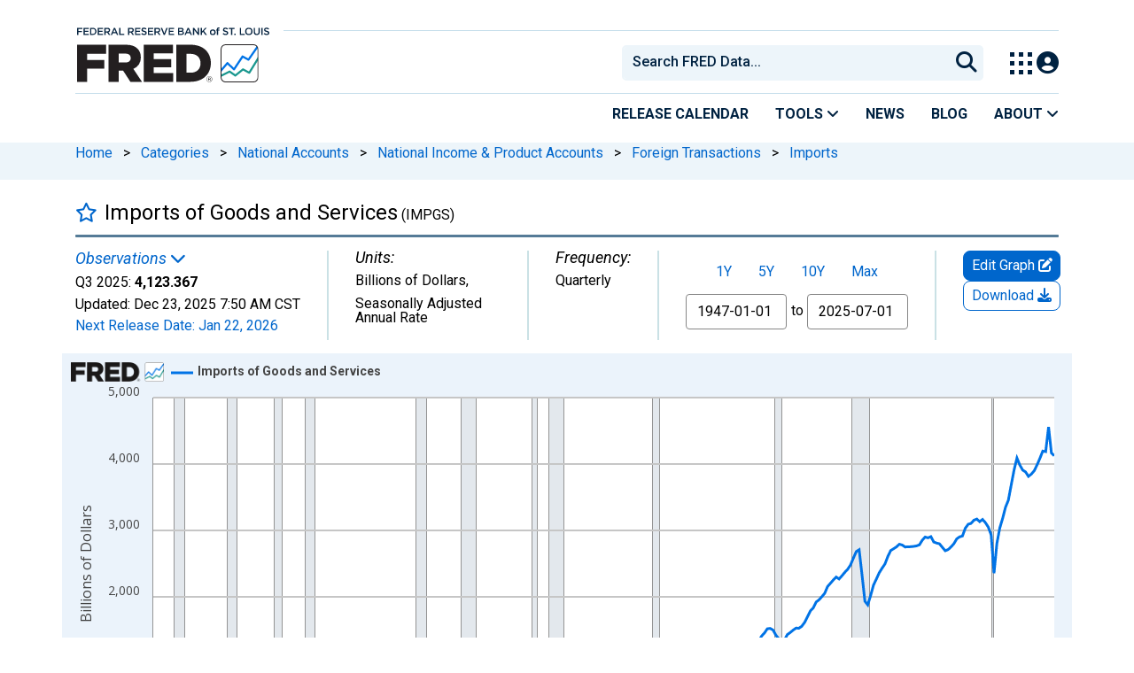

--- FILE ---
content_type: application/javascript
request_url: https://fred.stlouisfed.org/yLgNoe/ofg/dyb/SH4ebg/ra7XJc6JkpkLtfEi/V0wzEwE/SD/0hDkVnd1wB
body_size: 170953
content:
(function(){if(typeof Array.prototype.entries!=='function'){Object.defineProperty(Array.prototype,'entries',{value:function(){var index=0;const array=this;return {next:function(){if(index<array.length){return {value:[index,array[index++]],done:false};}else{return {done:true};}},[Symbol.iterator]:function(){return this;}};},writable:true,configurable:true});}}());(function(){QD();AjS();T2S();var vJ=function(){return ["-):3g\'*#",".+","!\"\"",":&>,>\x3f8:8",">/","1/%!9$\r**\r\b\"","\n$>\x003j8\r\nl(3=\r;",")\x07\'\x3f8\f5>\x07;","3$&>\b7","9->\r\b$",")\x00;#!\"4 ","9$,5(8",",","",".\r%8-$","-!%","G.!Q\n3>79->\x00%u0<)C","k","=):","%\"\r","*<\n","&&=","7;)\t$#,>\r$#=*","\n,oyf%","=/<<",".\r=-%","\n<","!3$","- ","\t*/)\b$+ #\"",",)!","\v38).)\"\n","3<\r\'8\x00\x00\x3f>* #!$#\v\b9899","\r%\n#)/\nM/,>-\n$","8%$- ","x",")&\t0)>^;38 #\"^=:\x3f \"","4#\')\x3f\r","\b;%0","* )#,#9\n","79>#>","+#\v;\t\b!;,)(\r$","&;","= 8-3","dsD8\x3f6!`\"8VRlrxz0M_bWs \x00&/\f`s\r\f73L","++=)>\x07","4\x3f","]1\v)\b<)Y)\b\r\x3f\x07\v*\x00+\x3f\x07\v)\vO,\f\v\v\b\',[(ye/Y\b\r \v4~\nNe=\b.\x3f.<7d-<\x07\v.*\r\f=\b\'<,\rY\b\rd&%\rK,\x07\v*=\r8e\b(+,!*\b\r\vO,+~ \v\b]\b\r<\f`<\b\r\r\x3f,\v.=\r=!8\b\x3f,\t9O,\x00#t\x3f/\x07.\b+\x3f,=:.=\r7\ts<-;/=\b\'<,\f9\x3f,\x07\v)\b~O,\x00\rt\x3f]1\v)\by)Y)\b\"6)!=\r=>:8\bt\x3f,.{\r\r=>:8\b\r\x3f\x07\v+}.,-)\b\"6\x07\v/+\v\v7e\x07%\r\',\x00,c\t\',\v)\b)_\v+}8,-)\b\"6\x07\v#~$=\v<\t),\t\x3f,\x07\x00{\r\r=>:\f8+\x3f,=:=\r;\f_\v+},\")\b\r\b\f/\x071\b\r5;{9\x3f,\x07\v)\bO,\x00^+t\x3f]1\v)\n-)Y)\b\"/\t)!\tY\b\r941r)=\r=:)8\b\x00\x3f,==\r;\b\n\x07\v+*!.,)\b{\',\x00+t\x3f]1\v)\n<)Z4)\b\'$+)!=\r=8\b~O,\x00Z*t\x3fZ4)\b\"K)!=\r=<d8\b~O,\x00\rt\x3fZ4)\b\'u6)!1\b\r\t\"!*\b\r\b\',\x00!\rt\x3f\x07\v7&!(\f\x00&(~4\n#ds* Z-}\nJ\b\x00^8+\x3f,;2=\r;\b\',\x002\x07;\x3f_\v/\x07\f,\t\x3f,\x07{\x3f_\v+\nO,+\v 7\f),\t\x3f,2-)\v\"(;-{\x3f/\x009+,4)\vN4\x00X+,){\r\r98e(y\b\x07)\b(+\x3f,==\v\b\',<-;.]\b\r<F0$]{\r\r=\t88\b+\x3f,8\v\b\',\x00^\"\'<,1\b\r\"\x07r){\r\r=,!.\b+\x3f,8\f,\t\x3f,2-)\b\')!\tY\b\r\r8,-)\b!4+\x07\v.*\r\f=\b\'<,1\b\r;r)+\b\',\x008;t\x3f/\x07\tY\b\r871r){\r\r=Y\b\r\r7-\v%+,2-)\b\'U-)\b\r\r:\x00:(;\b\r\r:&(1\b\r;-)\b\'\v.\b+\x3f,=s =\r;(\x3f\b\x07\v)\b:-,\v,#.\x3f,1\b\r:4\"-)\b\'\x07\v/+\v\v7e\x07%\r\',\x00.%-+,Q\b\r\r\x3f,!;\b\r\r:\v(1\b\r;-)\b\'\v.\b+\x3f,=s =\r;(\x3f\b\x07\v)\b:-,\v,#\x3f/\x071\b\r87\x3f\x3f\r\x3f,>(u+\x3f,=\r\x00-,\v+zu\x3f,&\x3f9~O,\x00.t\x3fZ4)\b\")!=\r=\x3f8\b~O,\x00-++t\x3fZ4)\b\"$+)!=\r=,8\b~O,\x008+t\x3fZ4)\b\"(\')!=\r=8d~8\b~O,\x00\\\x07;t\x3fZ4)\b\'+)!=\r=;8\b~O,\x00;t\x3f\x07\v){\r\r=\x3f8\b\x00\x3f,d-+\x3f_\v!\vu\t{+\"O,{*!\t.+\v\n7X%\rK,\x07\v*{\r\r=;8\b\r8/\x07r.\v:^0$]{\r\r=\x3f8\b+\x3f/{\x00-\v%O,\x009\x3f/\x071\b\r04\x07=\r:4ds%\rK,\x07\v*{\r\r=\x3f~8\b\r=_\v+,\n.,*\v#8*:e1\b\r04\x07=\r9;\f\vu\n\b]\b\r\x3f^\x07){\r\r;9\fX(\x00\x3f/+~u\x07\b]\b\r<F2-)\b\"L)!\v.\n\x3f_\v-\nN\f)\v8=\b\'<,.\b+\x3f/\x07.\b+\x3f/{\x00-\v%O,+)+,!*\b\r\x00K_\v+\n</\x07\v.\n+\x3f_\v!*\v\n\x07d\"+\"K,\x07\v+{\r\r=\x3f8\b\r<_2-)\b\'\v^2-)\b\'\v)!;\b\r\r8\"2-)\b\'+]1\v)\v*\n_\v+*!\x07O,8yNf\x00]\v\n9;\f<,4z)\b\r\r8!!%~;\r\x3f,>s{\r\r=9f~8\b\x3f,Q{\r\r=\x3f};\b\r\r8#y1\b\r\x074$)\r\'\n+;\x00\" +\x3f\x00s\'|8*\x3f\r\x3f,\v;8ge1\b\rM:r)y+\r\x3f/4}1\b\r#\"-)\b\"$+F2)\b\r$Z2-)\b\"\x07\v !\n7\x00;<,4z)\b\r\r81\n{\r\r=8d~8\b+\x3f,:![\v\b\',<-;.]\b\r<_\v+!8,-)\v N;&\'<,1\b\rM ){\r\r98e(y\b\x07)\b*\"K_\v+,\b/.,-)\b\"+M/\x071\b\rH98!*\b\r\',\x00*\"\',\x00t\x3f_\v+*6\'8,-)\b\"\n\b\x07)\b(+\x3f,==\r;\r8/\"-)\b\'+\x07\v/+\v\v7e\x07%\r*\v)\b\r-5;$)\b\b\',\x00/\"\',\x00/\rt\x3f\fo)\b\r$/\x07\tY\b\r\"\x07r)\v.\',\x00*\t\',\v)\n\t )Z4)\b!<1)!=\r=8:8\b~O,\x00-\rt\x3fZ4)\b $;)!=\r=\fg\x078\b~O,\x00\x07+t\x3f_\v+ \',\x00<_\v+(\'x.,-)\b\'u6_\v+|)O,y\t#=\b(+\x3f,;\x07]<<\x07\v#~$=\v<\t),\t\x3f,-)\b +)!1\b\r91)\v#8,-)\n8yN\b\x07)\b8+\x3f,:\x00=f+\x3f,=s\'{\r\r=8:%8+\x3f,=\r;\b\',\x00[+\x3f,:\x00=z(+\x3f,;:\'\v\r8.1){\r\r7\f*~48]\b\r=/\x07\f{\r\r=8:u+\x3f,:\"-\r;\b\',\x00\x078+\x3f,:u+\x3f,:\x00=b(+\x3f,;:\'\v\r8.1){\r\r7\f*~48]\b\r=/\x07,\f8+\x3f,;><\r;\b\',\x008{\x3f/;2+!(N\f*{\r\r=\fg1\b\r\'\x3f-)\b\'\t^\x00r.\b+\x3f/{\x00-\v%O,\x00\"+,!*\b\r\t_\v+(6.,-)\b\'u6_\v+(68,#\v\b\',\"7&-\'<,.\b+\x3f/{\x00-\v%O,\x00\"+,!*\b\r\v+,2-)\b\'8F2-)\b\'8)!\b{\r\r=4,&\b8\x3f,+<=\r\x3f_\v+\t.,-)\b\"/\t_\v/-~ \v7s[=\r;4;{\x00(y<\x07\v *8=*y<F\x07){\r\r98e(y\b\x07)\b(+\x3f,:![\v\b\',<-;.]\b\r<F2-)\b!y*)!\v.\b\x00\x3f,={-\r;\b\',\x00{\x3f/;2+!(N\f*{\r\r=9\r\r\x3f,!C9~O,\x00Z+t\x3f_\v+|)O,y\t#=\b(+\x3f,={-\v\b\',\x00{\x3f/;\x07<\t),\t\x3f,\x07)\v#8,-)\n8yN\b\x07)\b%.\',\x00Z+t\x3f_\v+|*\',\x00Z<<_\v+K_\v+\t.,<1\b\r0\x3f\v+y+\r\x3f.<1\b\r8\x3f2-)\b F2-)\b\")!\by+\r\x3f.1\b\rM\f+)O,&7d\fX+\x07\x07\v)\b\r\f`\x3f=\r=<)8\b\x00\x3f,1\b\r\x0771r)(zZ!\v)\n\"\b,\v\"-t\x3f,\r0\r\b\',\x00!98!\v-\b\r\r<44)\b\'1)!\v","2)7((#/9+\'*-I[&,\v\x00!\v:);>-\x07","\f\x3f&\r-\r<\f,&\b\t*\'#\v","2/<0<)","8>\"8\'+","%{]z","+","\v%%/","-<","(#;/=#\b","-)/\t3:\x00#9$\r\'8","$/ \x3f88\x07=#/+- )\f","\r<2",":-3"," >\x3f\n","\n8","*%\f:&#/","\'\x073%\t3$","\"%*$\x3f\n\f$>",".&\"",">)39)(\f/5\x3f\n\b;\v\v*)\x3f\r","\r18)\x3f%:","!>%\f","9\r=\r8\n\x3f(=)","\")539","\"\v:","#9*4/H 9\x40\x3f$","\x00(>).\x3f$i>%/i \v\n{#","%\"\"","\"*#(",")\f*-\x07:\x07(\x3f\"\fa|//2\x005,>\x00\x3f9\r","(:;","3>","+ <9\f\"#\x07\'%%(. \t","0","!9","$)8&33","%\'8)\f( /=","\b%#\n  %\n>\t=)","!2:+=-\n$\t\x07\'*%\f\x00","$\t$)","\'/","$\f;/H)!3j,,\x3f\'\n&j> );","A\x3f9\vs","\b\"\r%)!$3 ,-(%\x00\" 3","(\v7\x3f=","4y",";1&","\f\f\n8$%83j<\x3f8^3>;\"lM&8$%83j( 9C","\x009(%)","#-:(8+\n%)(","1/%+(8>&<5(\f:\x3f\r:","(&.","7<\t  \t\"\"",".  ),\b7.\r;",">3&8","\r%","/\f4<","3\f.#<!l\f:&H:8-v93)l5/\r-)(","%\x3f\n:/>3","#$;5","\v\x3f&\r","5%\')/\n9$",";\f\x00\t=9","$,",">/\v\"87-\r9#\n\f#\'- ","\"",":)\x3f\r9$;=#>\n3",">#;HY","gY","`N","+\x3f&\r","\v>\x07\t\'-+",")0<8","#>9\r3.","9\'=","",".;","3&\f:",");+9\b8>","\x3f%.\f\f\"/","\f1/0","-/","\x003.(\b)\b5/",".).","$/\t\"","&$","$%:>\n\x3f$!:# 3.","9$&9\x3f\x009<\r","=#8(\b:","2/=-","\f"," \"(,","!!.8>","va\t\b4!=a-\v9,% ","8\x3f",":%\b9\x3f{\r/\n /","<-\f3",">$%","\x079)\"","3$=$","#$\'#;","\x3f","y","qqp&z$o\\fi&5*xH$=\x3fi~;r5.g_e3l5U","\b%#\n%)","(\x3f","%\b #,l\"/=l\b$3=%#M%\f< )",":\r;*\r\n$","\x3fN"," 6)","$"];};var zr=function(){return ["\x61\x70\x70\x6c\x79","\x66\x72\x6f\x6d\x43\x68\x61\x72\x43\x6f\x64\x65","\x53\x74\x72\x69\x6e\x67","\x63\x68\x61\x72\x43\x6f\x64\x65\x41\x74"];};function QD(){H6=function(){};if(typeof window!==''+[][[]]){Hb=window;}else if(typeof global!==[]+[][[]]){Hb=global;}else{Hb=this;}}var rP=function(){return MJ.apply(this,[Yn,arguments]);};var sj=function(GH){return ~GH;};var m4=function(){XK=["\x6c\x65\x6e\x67\x74\x68","\x41\x72\x72\x61\x79","\x63\x6f\x6e\x73\x74\x72\x75\x63\x74\x6f\x72","\x6e\x75\x6d\x62\x65\x72"];};var Cr=function(){return ["\x6c\x65\x6e\x67\x74\x68","\x41\x72\x72\x61\x79","\x63\x6f\x6e\x73\x74\x72\x75\x63\x74\x6f\x72","\x6e\x75\x6d\x62\x65\x72"];};var bZ=function(){return ["_F","+R","V;","\b\fH\x075XDO\x07U","=WV\b\x3fSS","fUA","!\bP","V^\x07\r","5","EH+Q","!T\vABX\\\nxv\nVqLDkU\tA","-K","8PAD_{T\fVB\\\\=T","\fJX","BH\nGc]I","","V\f\"","%\\R\n1R*U[","*3L<M_\f9U","T23","oJxK\t2>LWL1H","P\\^","S_MXA\r\x00H\x07650CB\fE\f[\x40\x00\f\v\x40\\F^\x40\x076S6R_\r\\VODHV\\HUP;]UA7\x40B\vY\\yFQ\rK\x07U\tG","C\x07&z_,C\v","XZ5!V\x07","VR\v=E","\x00I\fW","]cX","\x3fVE=","P\n\\[BR<EFUI[P\nK\"LD<B$P\r\\TWUv","3WT5","T","\\K","NY,N","\x40KI=\x07bLIO!A","!_\r\bGRF\x00\fY","C\fG","\tYKl","66IxH6ML\\-gZI~OTwVZkT:8-","6:i*=gbd","\x07H","G&ZX","U","_\x00G\x07\\]*_","A=UF","W","I3KU 3O","EP","<tLPS\bV\x07","n]<UfnF:6 Z-Nf;3rXGHJ|",",IYQ","\t","JZ\t","\t\x07P","#AeF\\1YMK","\rT","Lj","6j[","|\fV&VBA1UB]\fTC\\T^LWU","OMZVa7TU,","\\\x3fO\f6U","M7KQ7T",";Ia[Sd\x00","J\x40","N","L\x40\r[","\r","n!PK\x40\n^OfU\bT7]","/ao7j7:","NPp","FI\vJ","C\x40\nEGiT\tP","MG\n V]\x07G_/VULbL_\t","0TY,y","JU\\TI","\x00=]I","I\r(z_6C\vX",",7\\\v]\\qBCGV6W\x00\vDM\f","^AW=","VUL","NV~\x07V\b\x40","C%J","\f]HK","\nT","\x07xIC.j","YG_^","R\b\f\\\x076}r","\b5S","=W]-U\x07\nA","_MC\b","TDQNgUV","\vT\b","$nv","\bR;Ux1A\n\v","U\rE","\x00 VG=T","_","FKM","r\bH\v6Q,CE^\bZ\x07A_PLO\x00\f\f=W\b,CSNK\x07JLZ%\x07\r ]UxR\r_S\\\\S\x40IN\\J\x07\t KQxI\x00T\bF\x07H_Q\x07ML\b9\x40]7JLETSJ>\v\v^\x40L",":PVC","APKa_J","\b\fR","V\x001J\x07ptWf","PSQhML\bO","APB","-b*.NfBI>V\x00V\x07y2\b*H\vjB%mS>G/MKh0/\x40\x40^\x3f","r\r7D","Ieu0^\bV","Z_\r4C\vbPILoCM\x07","Q\x00\x3fPD","6]","d*\bM7Ko.G\nP\n","NQM","^ R.R","lVR\nE;V^","W","KEVT","W[MW^!\tP","XRQg\t","E\x00","VRWEVjI","]5P$","_","\vNAR/K\x07\x3f\x00C\f3UC","ZICF","\v+C","ECO\\V","\x40\x40\x00,\\LiT\tP\\C*O\v^\f","q*G","W\r","AJ","`JGG#Z\x072>LWL1H","V\baBINVKs\r\rAVB -R\r^\r\b","0","1QQR","EP\n",":MD+","!\x40^R\x07\rP\nG","BDK\vz","^\x07\x00P;JY1J\v\vHTIB","d*\fH\x07<PE\f\x07C]\vAB","[BR","lGWIV$\'WS1I\f","\rM\f","\x00\x00A\f&nY,N","VDS","\tP\tPT","j\x00\nO6;TUA\bJ","G","\nE\f$XC","KTT\x00Xe&PF","A","\b\v&\t","Q\"\\^=B;T","\b+v\rP5[QD\nO","\nK\r9PU","AD\nG[","+U\f","h\rAKB\x00!dW"," ZV","q7D\x07_pZED\x00","A\x07\vyGSG_vP\v^\bI","Q;Wt\x00,G","PpQ\x40gKJ^\t","\fJvQTA43U","\x40`","","YRW","jQ\x40\bX<\fV&VB","\v+TN","LC7K\'\tT\b","WEF","]\x00\nP\v=WI\x3fC_AZIQ\r_uP\b_AxJA]J#_^\x07Z\fKCwyW\x07O\f=]U=}># H","^\nPU","U","`","G\x07;U"];};var Tr=function(){return ["\x6c\x65\x6e\x67\x74\x68","\x41\x72\x72\x61\x79","\x63\x6f\x6e\x73\x74\x72\x75\x63\x74\x6f\x72","\x6e\x75\x6d\x62\x65\x72"];};var sR=function n8(Kj,xH){var X2=n8;var P4=WY(new Number(v9),z4);var bj=P4;P4.set(Kj);do{switch(bj+Kj){case GD:{var KV=xH[gO];pZ.push(n4);var KU=YH(X0,[F4()[DR(tm)].call(null,Rr,Sf,xr),KV[lH]]);Kj+=Wq;PV(MY,KV)&&(KU[f2()[AH(WR)](D4,EA,SP,gA,n2)]=KV[MY]),PV(tL,KV)&&(KU[tK(typeof MA()[BA(EZ)],'undefined')?MA()[BA(Xr)](HH,nm,qL,D2):MA()[BA(GZ)].apply(null,[nH,ZP,SP,N8])]=KV[tL],KU[gm()[PR(bH)].call(null,YP,Qr,WH,PP,VH(VH(MY)),EA)]=KV[JJ]),this[F4()[DR(RK)](bV,P0,jK)][KL()[WA(JJ)].call(null,KX,R4,UK,EP)](KU);pZ.pop();}break;case b6:{var YL;return pZ.pop(),YL=zZ,YL;}break;case Qd:{var PA=[IA,EJ,JR,MZ,dA,CR,sr];var zj=PA[DP(typeof F4()[DR(gA)],rV('',[][[]]))?F4()[DR(FH)](Er,f8,HH):F4()[DR(EA)](VH(MY),VZ,Im)](lU()[P8(mL)](mL,r8));var Pj;Kj+=I;return pZ.pop(),Pj=zj,Pj;}break;case df:{Kj+=kn;return String(...xH);}break;case sO:{pZ.push(qJ);var IA=Hb[F4()[DR(bH)](lr,SJ,m8)][DP(typeof KL()[WA(RH)],rV('',[][[]]))?KL()[WA(Mm)].apply(null,[kY,VH(MY),tI,Er]):KL()[WA(tL)].call(null,nm,lH,mK,lr)]||Hb[lU()[P8(KY)].apply(null,[UJ,SA])][DP(typeof KL()[WA(Jj)],rV('',[][[]]))?KL()[WA(Mm)](kY,ZL,tI,TJ):KL()[WA(tL)](wU,tA,lV,BV)]?KL()[WA(KY)](Vr,g2,A4,RK):F4()[DR(mU)].apply(null,[VH(MY),AK,bA]);Kj-=Jf;var EJ=M2(Hb[F4()[DR(bH)].call(null,Mj,SJ,m8)][DP(typeof lU()[P8(EA)],'undefined')?lU()[P8(KY)](UJ,SA):lU()[P8(tA)](IV,PY)][HJ()[BL(Xj)](VU,BV,DY)][lU()[P8(OU)].apply(null,[zA,NY])](L4()[zJ(bH)].apply(null,[BV,tY,WR,b4,U4,Em])),null)?KL()[WA(KY)].apply(null,[Vr,PH,A4,VH(VH(lH))]):F4()[DR(mU)](fH,AK,bA);var JR=M2(typeof Hb[HJ()[BL(Fm)].call(null,Cm,jZ,GL)][DP(typeof L4()[zJ(AY)],rV([],[][[]]))?L4()[zJ(bH)](D4,tY,WR,Gr,tm,Em):L4()[zJ(tL)].call(null,EZ,EV,M8,VH(VH(MY)),VH(VH(lH)),jA)],KL()[WA(mU)](Jr,LV,g2,VH({})))&&Hb[HJ()[BL(Fm)](KY,jZ,GL)][L4()[zJ(bH)].apply(null,[CZ,tY,WR,TY,mU,Em])]?DP(typeof KL()[WA(Ym)],rV('',[][[]]))?KL()[WA(KY)](Vr,VH(VH(MY)),A4,qI):KL()[WA(tL)].apply(null,[pA,qL,MI,ZP]):F4()[DR(mU)](bV,AK,bA);var MZ=M2(typeof Hb[F4()[DR(bH)].apply(null,[DA,SJ,m8])][tK(typeof L4()[zJ(Wj)],'undefined')?L4()[zJ(tL)](HA,hP,V2,A4,K2,w4):L4()[zJ(bH)](bV,tY,WR,PJ,LV,Em)],KL()[WA(mU)].apply(null,[Jr,D2,g2,VH(MY)]))?KL()[WA(KY)](Vr,GZ,A4,VH(VH([]))):F4()[DR(mU)].apply(null,[VH(MY),AK,bA]);var dA=DP(typeof Hb[DP(typeof F4()[DR(ZV)],'undefined')?F4()[DR(bH)](EP,SJ,m8):F4()[DR(EA)](CK,Aj,Em)][lU()[P8(KJ)](Rm,Dj)],KL()[WA(mU)].apply(null,[Jr,QA,g2,dL]))||DP(typeof Hb[lU()[P8(KY)].apply(null,[UJ,SA])][lU()[P8(KJ)](Rm,Dj)],tK(typeof KL()[WA(mA)],rV('',[][[]]))?KL()[WA(tL)].call(null,Y8,EZ,TP,MY):KL()[WA(mU)](Jr,UJ,g2,Pm))?DP(typeof KL()[WA(NZ)],rV('',[][[]]))?KL()[WA(KY)](Vr,VU,A4,VH(VH(lH))):KL()[WA(tL)](Gm,cj,jj,YP):F4()[DR(mU)].call(null,cR,AK,bA);var CR=M2(Hb[F4()[DR(bH)].call(null,K2,SJ,m8)][tK(typeof lU()[P8(ZY)],'undefined')?lU()[P8(tA)].apply(null,[gP,gj]):lU()[P8(KY)](UJ,SA)][tK(typeof HJ()[BL(AP)],'undefined')?HJ()[BL(QA)].apply(null,[VH(MY),Jr,MP]):HJ()[BL(Xj)](OP,BV,DY)][tK(typeof lU()[P8(AJ)],'undefined')?lU()[P8(tA)].apply(null,[VK,QP]):lU()[P8(OU)](zA,NY)](KL()[WA(mA)](bm,PP,NZ,EZ)),null)?KL()[WA(KY)](Vr,PH,A4,VH(VH(lH))):F4()[DR(mU)](EP,AK,bA);var sr=M2(Hb[F4()[DR(bH)](jY,SJ,m8)][lU()[P8(KY)].apply(null,[UJ,SA])][HJ()[BL(Xj)](Ym,BV,DY)][lU()[P8(OU)].call(null,zA,NY)](DP(typeof lU()[P8(Vm)],rV('',[][[]]))?lU()[P8(wP)](AY,lI):lU()[P8(tA)].call(null,MR,tY)),null)?KL()[WA(KY)].apply(null,[Vr,WR,A4,VH([])]):F4()[DR(mU)](MY,AK,bA);}break;case qO:{pZ.push(Z8);var B8;return B8=[Hb[HJ()[BL(Fm)](FH,jZ,gL)][sL()[Hj(RK)].call(null,WR,br,mU,wZ)]?Hb[HJ()[BL(Fm)](WR,jZ,gL)][sL()[Hj(RK)](CZ,br,mU,wZ)]:F4()[DR(mR)].apply(null,[Xr,WI,D2]),Hb[HJ()[BL(Fm)].apply(null,[mL,jZ,gL])][KL()[WA(Ol)].call(null,Uw,MR,Ts,N8)]?Hb[HJ()[BL(Fm)].apply(null,[hP,jZ,gL])][tK(typeof KL()[WA(zv)],'undefined')?KL()[WA(tL)](J5,tm,Gx,cj):KL()[WA(Ol)](Uw,CZ,Ts,VH(MY))]:F4()[DR(mR)](hQ,WI,D2),Hb[DP(typeof HJ()[BL(Rm)],'undefined')?HJ()[BL(Fm)](Bp,jZ,gL):HJ()[BL(QA)](FH,Tp,Mj)][KL()[WA(RC)].call(null,jF,VH(MY),EP,CK)]?Hb[HJ()[BL(Fm)].apply(null,[VH([]),jZ,gL])][DP(typeof KL()[WA(ZY)],'undefined')?KL()[WA(RC)](jF,hQ,EP,fH):KL()[WA(tL)].call(null,Ex,VH(MY),lw,OU)]:F4()[DR(mR)](zv,WI,D2),M2(typeof Hb[HJ()[BL(Fm)](KY,jZ,gL)][KL()[WA(U4)](HV,VH(MY),A1,A4)],KL()[WA(mU)](DK,Yp,g2,Yp))?Hb[HJ()[BL(Fm)].apply(null,[R4,jZ,gL])][KL()[WA(U4)].call(null,HV,TJ,A1,PH)][MA()[BA(lH)](pR,Xj,WH,p1)]:Uv(MY)],pZ.pop(),B8;}break;case P:{if(DP(Dl,undefined)&&DP(Dl,null)&&zx(Dl[tK(typeof MA()[BA(EZ)],rV('',[][[]]))?MA()[BA(Xr)](gv,Xr,Bp,lH):MA()[BA(lH)](O4,Xj,WW,D4)],lH)){try{var q1=pZ.length;var mC=VH([]);var rW=Hb[MA()[BA(ZP)](Y4,Rm,Zz,qL)](Dl)[MA()[BA(lQ)](fm,PP,WR,VH({}))](HJ()[BL(bV)](VH({}),Wx,XJ));if(zx(rW[MA()[BA(lH)](O4,Xj,WH,Gr)],tA)){zZ=Hb[MA()[BA(Er)].call(null,Gh,WR,lQ,Rm)](rW[Gl[hP]],mU);}}catch(rc){pZ.splice(gz(q1,MY),Infinity,Jx);}}Kj-=Td;}break;case kX:{Kj+=CG;var Nv=xH[gO];pZ.push(bs);var AC=Nv[L4()[zJ(dL)](BV,ZW,mU,VH(VH({})),BV,ZL)]||{};AC[KL()[WA(D2)](G2,FH,Dz,TY)]=MA()[BA(YP)](mj,Vm,jY,VH([])),delete AC[tK(typeof lU()[P8(14)],rV('',[][[]]))?lU()[P8(5)].apply(null,[918,827]):lU()[P8(32)](71,752)],Nv[L4()[zJ(dL)](CK,ZW,mU,kw,JJ,ZL)]=AC;pZ.pop();}break;case cS:{var Dl=xH[gO];pZ.push(Jx);var zZ;Kj-=j6;}break;case Kb:{Kj+=W9;var Rx=xH[gO];pZ.push(A1);var BF=Rx[DP(typeof L4()[zJ(Er)],rV([],[][[]]))?L4()[zJ(dL)](BV,Xl,mU,MY,CK,ZL):L4()[zJ(tL)](N8,TQ,Jl,UJ,AY,kv)]||{};BF[KL()[WA(D2)](r5,UJ,Dz,VH(VH({})))]=MA()[BA(YP)](zQ,Vm,CZ,RK),delete BF[lU()[P8(32)](71,358)],Rx[L4()[zJ(dL)](A4,Xl,mU,mL,D4,ZL)]=BF;pZ.pop();}break;case zO:{Kj+=hq;var Kz=xH[gO];pZ.push(GM);var P3=YH(X0,[F4()[DR(tm)].call(null,HA,SK,xr),Kz[lH]]);PV(MY,Kz)&&(P3[f2()[AH(WR)](FW,EA,Ym,gA,J3)]=Kz[MY]),PV(Gl[FH],Kz)&&(P3[MA()[BA(GZ)].apply(null,[DU,ZP,MR,EA])]=Kz[tL],P3[gm()[PR(bH)](YP,Sh,YP,mL,Ym,EA)]=Kz[JJ]),this[F4()[DR(RK)](HH,q8,jK)][KL()[WA(JJ)](KI,VH(VH([])),UK,Cm)](P3);pZ.pop();}break;case PS:{var bM=xH[gO];var np=xH[Eq];var WB=xH[BO];pZ.push(wW);Hb[MA()[BA(HA)].apply(null,[Jx,Cm,G3,UK])][HJ()[BL(KY)].apply(null,[DA,OU,IU])](bM,np,YH(X0,[lU()[P8(dL)](Kh,Yj),WB,sL()[Hj(lH)](GZ,O5,mU,hU),VH(lH),HJ()[BL(Er)].apply(null,[VH(lH),Xr,VL]),VH(lH),MA()[BA(kz)](VW,tm,TY,VH(VH([]))),VH(lH)]));var ml;return pZ.pop(),ml=bM[np],ml;}break;case DE:{return parseInt(...xH);}break;}}while(bj+Kj!=q7);};var r3=function(){return NF.apply(this,[GG,arguments]);};function AjS(){BO=! +[]+! +[],Qn=+ ! +[]+! +[]+! +[]+! +[]+! +[],Yf=+ ! +[]+! +[]+! +[],Eq=+ ! +[],gO=+[],B7=+ ! +[]+! +[]+! +[]+! +[]+! +[]+! +[],Un=[+ ! +[]]+[+[]]-+ ! +[]-+ ! +[],kO=! +[]+! +[]+! +[]+! +[],X0=+ ! +[]+! +[]+! +[]+! +[]+! +[]+! +[]+! +[],vS=[+ ! +[]]+[+[]]-+ ! +[],Kq=[+ ! +[]]+[+[]]-[];}var X3=function(){sp=["\x6c\x65\x6e\x67\x74\x68","\x41\x72\x72\x61\x79","\x63\x6f\x6e\x73\x74\x72\x75\x63\x74\x6f\x72","\x6e\x75\x6d\x62\x65\x72"];};var cC=function(B1,pU){return B1&pU;};var OW=function(){return MJ.apply(this,[qf,arguments]);};var hM=function(Av){return Hb["Math"]["floor"](Hb["Math"]["random"]()*Av["length"]);};var FM=function(CU){var XF=CU[0]-CU[1];var zw=CU[2]-CU[3];var zc=CU[4]-CU[5];var Bc=Hb["Math"]["sqrt"](XF*XF+zw*zw+zc*zc);return Hb["Math"]["floor"](Bc);};var Ql=function(){if(Hb["Date"]["now"]&&typeof Hb["Date"]["now"]()==='number'){return Hb["Math"]["round"](Hb["Date"]["now"]()/1000);}else{return Hb["Math"]["round"](+new (Hb["Date"])()/1000);}};var Xv=function(gc){if(gc===undefined||gc==null){return 0;}var Qz=gc["replace"](/[\w\s]/gi,'');return Qz["length"];};var Tl=function(Nx){var fQ='';for(var Nh=0;Nh<Nx["length"];Nh++){fQ+=Nx[Nh]["toString"](16)["length"]===2?Nx[Nh]["toString"](16):"0"["concat"](Nx[Nh]["toString"](16));}return fQ;};var XM=function(){return NF.apply(this,[xN,arguments]);};var fW=function(){return NF.apply(this,[Ff,arguments]);};var zx=function(AQ,Cx){return AQ>Cx;};var PQ=function(){return Hb["window"]["navigator"]["userAgent"]["replace"](/\\|"/g,'');};var Kc=function(HQ){if(Hb["document"]["cookie"]){try{var lv=""["concat"](HQ,"=");var Qx=Hb["document"]["cookie"]["split"]('; ');for(var ZQ=0;ZQ<Qx["length"];ZQ++){var YQ=Qx[ZQ];if(YQ["indexOf"](lv)===0){var tw=YQ["substring"](lv["length"],YQ["length"]);if(tw["indexOf"]('~')!==-1||Hb["decodeURIComponent"](tw)["indexOf"]('~')!==-1){return tw;}}}}catch(Tv){return false;}}return false;};var Hz=function lc(SF,T5){'use strict';var f3=lc;switch(SF){case pG:{var c3=T5[gO];pZ.push(w1);var UC=c3[KL()[WA(OP)](MK,tm,ZV,RH)](function(vx){return zl.apply(this,[R6,arguments]);});var OC;return OC=UC[F4()[DR(FH)].call(null,D2,xA,HH)](lU()[P8(mL)](mL,gR)),pZ.pop(),OC;}break;case gO:{pZ.push(ZM);try{var wB=pZ.length;var Pc=VH(Eq);var z5=rV(rV(rV(rV(rV(rV(rV(rV(rV(rV(rV(rV(rV(rV(rV(rV(rV(rV(rV(rV(rV(rV(rV(rV(Hb[lU()[P8(FW)].apply(null,[jZ,A2])](Hb[HJ()[BL(Fm)](fH,jZ,YY)][lU()[P8(Xj)](Ts,Zv)]),bF(Hb[DP(typeof lU()[P8(OP)],rV([],[][[]]))?lU()[P8(FW)](jZ,A2):lU()[P8(tA)].call(null,KY,cj)](Hb[HJ()[BL(Fm)](VH(lH),jZ,YY)][DP(typeof lU()[P8(Cc)],'undefined')?lU()[P8(Wx)](Lz,bP):lU()[P8(tA)](D2,Uz)]),MY)),bF(Hb[lU()[P8(FW)].apply(null,[jZ,A2])](Hb[HJ()[BL(Fm)].call(null,VH(lH),jZ,YY)][tK(typeof Lv()[hp(tL)],'undefined')?Lv()[hp(QA)](VH([]),Pm,Es,tL,EZ,VZ):Lv()[hp(YP)](VH(lH),QA,WR,VH(VH(MY)),R1,tY)]),tL)),bF(Hb[lU()[P8(FW)](jZ,A2)](Hb[HJ()[BL(Fm)](VH([]),jZ,YY)][lU()[P8(qL)](UQ,k8)]),Gl[JJ])),bF(Hb[DP(typeof lU()[P8(WC)],rV('',[][[]]))?lU()[P8(FW)](jZ,A2):lU()[P8(tA)].apply(null,[k3,XC])](Hb[KL()[WA(WR)].call(null,NA,Bp,Pm,Bp)][HJ()[BL(gA)](mL,A4,ZW)]),Xr)),bF(Hb[lU()[P8(FW)](jZ,A2)](Hb[HJ()[BL(Fm)].call(null,LV,jZ,YY)][HJ()[BL(kW)](tm,PJ,xK)]),Gl[hP])),bF(Hb[lU()[P8(FW)](jZ,A2)](Hb[HJ()[BL(Fm)].call(null,VH(MY),jZ,YY)][lU()[P8(lx)](bB,NP)]),KY)),bF(Hb[lU()[P8(FW)].apply(null,[jZ,A2])](Hb[HJ()[BL(Fm)](Gp,jZ,YY)][F4()[DR(tM)].call(null,UK,fA,Lz)]),N8)),bF(Hb[lU()[P8(FW)](jZ,A2)](Hb[HJ()[BL(Fm)](VU,jZ,YY)][MA()[BA(fH)](Zx,fp,VH(lH),VH([]))]),EA)),bF(Hb[lU()[P8(FW)].call(null,jZ,A2)](Hb[HJ()[BL(Fm)](Xs,jZ,YY)][lU()[P8(Gx)](dc,GK)]),Gl[lQ])),bF(Hb[lU()[P8(FW)](jZ,A2)](Hb[HJ()[BL(Fm)].apply(null,[VH(MY),jZ,YY])][HJ()[BL(MW)].apply(null,[VH(VH([])),CK,f5])]),mU)),bF(Hb[lU()[P8(FW)](jZ,A2)](Hb[HJ()[BL(Fm)].call(null,zv,jZ,YY)][tK(typeof lU()[P8(nw)],'undefined')?lU()[P8(tA)](PC,EB):lU()[P8(bw)](EM,Dh)]),Er)),bF(Hb[tK(typeof lU()[P8(Qv)],rV('',[][[]]))?lU()[P8(tA)].apply(null,[WW,C1]):lU()[P8(FW)](jZ,A2)](Hb[DP(typeof HJ()[BL(WC)],rV([],[][[]]))?HJ()[BL(Fm)].call(null,G3,jZ,YY):HJ()[BL(QA)](U4,bV,lI)][KL()[WA(Cc)](ls,OP,qh,fH)]),dL)),bF(Hb[lU()[P8(FW)].apply(null,[jZ,A2])](Hb[HJ()[BL(Fm)].call(null,Yp,jZ,YY)][MA()[BA(Xj)].apply(null,[Jz,PJ,D2,WW])]),Gl[RH])),bF(Hb[lU()[P8(FW)](jZ,A2)](Hb[DP(typeof HJ()[BL(ZV)],rV([],[][[]]))?HJ()[BL(Fm)].call(null,Xs,jZ,YY):HJ()[BL(QA)](U4,xC,Np)][gm()[PR(qI)](RC,Hp,VU,TY,VH([]),Er)]),HA)),bF(Hb[lU()[P8(FW)](jZ,A2)](Hb[tK(typeof HJ()[BL(bA)],'undefined')?HJ()[BL(QA)].apply(null,[VH([]),cl,H1]):HJ()[BL(Fm)](JJ,jZ,YY)][MA()[BA(Wx)].call(null,Is,Gr,SP,TY)]),lr)),bF(Hb[lU()[P8(FW)](jZ,A2)](Hb[HJ()[BL(Fm)](tL,jZ,YY)][tK(typeof MA()[BA(nC)],rV('',[][[]]))?MA()[BA(Xr)].apply(null,[UW,Vr,D2,VH(VH(MY))]):MA()[BA(lx)](hm,cj,WF,VH(VH(lH)))]),QA)),bF(Hb[lU()[P8(FW)].apply(null,[jZ,A2])](Hb[HJ()[BL(Fm)](A4,jZ,YY)][DP(typeof gm()[PR(FH)],rV([],[][[]]))?gm()[PR(SP)].apply(null,[lH,q5,cR,BV,KY,lr]):gm()[PR(KY)](G5,cU,CK,VU,HH,Eh)]),Rr)),bF(Hb[lU()[P8(FW)](jZ,A2)](Hb[HJ()[BL(Fm)](tL,jZ,YY)][KL()[WA(Ic)].call(null,LY,Yp,AJ,AY)]),WH)),bF(Hb[lU()[P8(FW)](jZ,A2)](Hb[HJ()[BL(Fm)].call(null,ZL,jZ,YY)][F4()[DR(wQ)](TJ,ZF,Em)]),kz)),bF(Hb[lU()[P8(FW)].call(null,jZ,A2)](Hb[HJ()[BL(Fm)](Ol,jZ,YY)][F4()[DR(Ew)](Gr,j8,YP)]),D4)),bF(Hb[lU()[P8(FW)].apply(null,[jZ,A2])](Hb[HJ()[BL(Fm)](lr,jZ,YY)][f2()[AH(Mj)](TY,Rr,kz,vv,jh)]),PP)),bF(Hb[lU()[P8(FW)].apply(null,[jZ,A2])](Hb[HJ()[BL(Fm)].call(null,WF,jZ,YY)][F4()[DR(Hx)](VH(lH),VA,bp)]),Gl[TJ])),bF(Hb[lU()[P8(FW)](jZ,A2)](Hb[tK(typeof F4()[DR(cj)],rV('',[][[]]))?F4()[DR(EA)](Er,Sh,zW):F4()[DR(bA)](Vm,M5,lx)][MA()[BA(Er)](W1,WR,hQ,qI)]),zv)),bF(Hb[lU()[P8(FW)](jZ,A2)](Hb[KL()[WA(WR)](NA,Bp,Pm,Vm)][MA()[BA(Gx)](kj,L5,Wj,SP)]),FH));var nx;return pZ.pop(),nx=z5,nx;}catch(dQ){pZ.splice(gz(wB,MY),Infinity,ZM);var E5;return pZ.pop(),E5=lH,E5;}pZ.pop();}break;case M0:{pZ.push(TC);var l5=Hb[F4()[DR(bH)](tL,HR,m8)][HJ()[BL(Jj)](tm,bW,jR)]?MY:lH;var Rw=Hb[F4()[DR(bH)](wQ,HR,m8)][sL()[Hj(fH)].call(null,TJ,UF,HA,c1)]?MY:lH;var ql=Hb[F4()[DR(bH)](Yp,HR,m8)][DP(typeof L4()[zJ(TJ)],rV(F4()[DR(Er)](zv,V1,TJ),[][[]]))?L4()[zJ(D2)](EA,c1,HA,Mj,FW,Gp):L4()[zJ(tL)](EP,GZ,lw,MR,HH,GW)]?MY:lH;var Fw=Hb[F4()[DR(bH)](FH,HR,m8)][tK(typeof HJ()[BL(UQ)],rV('',[][[]]))?HJ()[BL(QA)](VH(VH(lH)),FF,Aj):HJ()[BL(m5)].apply(null,[VH(MY),LV,GY])]?MY:Gl[tL];var Vv=Hb[F4()[DR(bH)](K2,HR,m8)][F4()[DR(wP)](g2,rj,zv)]?MY:Gl[tL];var Il=Hb[F4()[DR(bH)].call(null,qI,HR,m8)][KL()[WA(Q5)].apply(null,[OA,lH,Ym,VH({})])]?H6[lU()[P8(lr)](WF,lR)]():lH;var mz=Hb[tK(typeof F4()[DR(tm)],rV('',[][[]]))?F4()[DR(EA)].apply(null,[Zz,Y5,OB]):F4()[DR(bH)].call(null,tA,HR,m8)][lU()[P8(H3)].call(null,tA,Wz)]?MY:lH;var Ww=Hb[F4()[DR(bH)](MR,HR,m8)][F4()[DR(BQ)].apply(null,[Ym,IF,Vm])]?MY:lH;var lW=Hb[F4()[DR(bH)].apply(null,[VH(VH({})),HR,m8])][f2()[AH(Rr)](WH,KY,Yp,gw,qs)]?MY:lH;var Iw=Hb[f2()[AH(PP)].apply(null,[Xs,EA,VH(VH(lH)),N8,fl])][KL()[WA(MY)].call(null,SM,ZL,OU,nw)].bind?MY:lH;var Cs=Hb[F4()[DR(bH)](VU,HR,m8)][F4()[DR(jA)](PJ,FZ,UQ)]?MY:lH;var R5=Hb[F4()[DR(bH)](BV,HR,m8)][MA()[BA(ZY)](TC,UQ,VH(VH({})),Mj)]?MY:lH;var DM;var B5;try{var SC=pZ.length;var gQ=VH(VH(gO));DM=Hb[F4()[DR(bH)](TJ,HR,m8)][Rv()[F1(Wj)].apply(null,[jH,Ih,mL,G3,mU])]?MY:lH;}catch(RW){pZ.splice(gz(SC,MY),Infinity,TC);DM=lH;}try{var DB=pZ.length;var Yv=VH(Eq);B5=Hb[F4()[DR(bH)](VH({}),HR,m8)][gm()[PR(MR)](s5,qx,UK,TJ,cj,mU)]?MY:lH;}catch(Gv){pZ.splice(gz(DB,MY),Infinity,TC);B5=lH;}var Ps;return pZ.pop(),Ps=rV(rV(rV(rV(rV(rV(rV(rV(rV(rV(rV(rV(rV(l5,bF(Rw,MY)),bF(ql,tL)),bF(Fw,JJ)),bF(Vv,Xr)),bF(Il,tA)),bF(mz,KY)),bF(Ww,N8)),bF(DM,EA)),bF(B5,WR)),bF(lW,mU)),bF(Iw,Er)),bF(Cs,Gl[ZV])),bF(R5,bH)),Ps;}break;case BO:{var jQ=T5[gO];pZ.push(gl);var v5=F4()[DR(Er)](PH,Oz,TJ);var jl=DP(typeof HJ()[BL(hP)],'undefined')?HJ()[BL(AP)].call(null,tm,Mx,qV):HJ()[BL(QA)].call(null,Xs,kz,D4);var ps=lH;var CB=jQ[Rv()[F1(AY)](HZ,Yw,EP,ZV,Er)]();while(AB(ps,CB[MA()[BA(lH)].call(null,j2,Xj,Mj,VH({}))])){if(EW(jl[MA()[BA(Bp)].call(null,AI,Ic,VH(lH),Rm)](CB[HJ()[BL(lH)].apply(null,[KC,vl,m1])](ps)),H6[F4()[DR(lQ)](VH(VH([])),OR,Wx)]())||EW(jl[MA()[BA(Bp)].call(null,AI,Ic,Vm,qI)](CB[HJ()[BL(lH)](VH(MY),vl,m1)](rV(ps,MY))),lH)){v5+=MY;}else{v5+=lH;}ps=rV(ps,tL);}var Ys;return pZ.pop(),Ys=v5,Ys;}break;case zO:{var dh;var mv;pZ.push(cp);var Lw;for(dh=lH;AB(dh,T5[MA()[BA(lH)].call(null,EL,Xj,VH(VH([])),Cm)]);dh+=MY){Lw=T5[dh];}mv=Lw[lU()[P8(PC)].call(null,WW,AZ)]();if(Hb[F4()[DR(bH)].call(null,PP,nE,m8)].bmak[L4()[zJ(bA)](dL,IB,bH,HA,D4,jY)][mv]){Hb[F4()[DR(bH)](PP,nE,m8)].bmak[L4()[zJ(bA)](DA,IB,bH,EP,WF,jY)][mv].apply(Hb[F4()[DR(bH)].apply(null,[Fm,nE,m8])].bmak[L4()[zJ(bA)](ZL,IB,bH,VH([]),ZL,jY)],Lw);}pZ.pop();}break;case X:{pZ.push(cl);var xM=k3;var Gc=tK(typeof F4()[DR(Wj)],rV([],[][[]]))?F4()[DR(EA)](Ol,k5,M5):F4()[DR(Er)].apply(null,[EA,RU,TJ]);for(var lM=lH;AB(lM,xM);lM++){Gc+=HJ()[BL(ZL)].call(null,RH,EP,lA);xM++;}pZ.pop();}break;case EX:{pZ.push(tM);Hb[tK(typeof KL()[WA(fH)],rV([],[][[]]))?KL()[WA(tL)](Bx,VH(VH(lH)),Pp,ZV):KL()[WA(PH)](nl,CZ,Bp,UK)](function(){return lc.apply(this,[X,arguments]);},Gl[FW]);pZ.pop();}break;}};var JW=function(O3,hv){return O3 instanceof hv;};var OQ=function cB(sw,Xc){var xU=cB;do{switch(sw){case Od:{QC=mU*tA*tL+Xr+Ap;sU=N8*Ap+tL+Wj*Xr;qz=MY*tL+tA*WR*mU;sw=fO;rp=mU+EA*tA*Xr*KY;nc=WR*N8+KY*Ap+mU;QB=KY*tA*EA-MY-Xr;T1=Ap*tA-KY-mU-MY;}break;case t9:{if(EW(cc,lH)){do{var kF=Us(gz(rV(cc,Tx),pZ[gz(pZ.length,MY)]),t5.length);var rs=zC(KM,cc);var zU=zC(t5,kF);BB+=cB(TO,[cC(sj(cC(rs,zU)),dC(rs,zU))]);cc--;}while(EW(cc,lH));}sw=Kd;}break;case TS:{V1=Ap*EA-KY+mU*WR;BQ=WR*Xr*tA+EA;Hw=Ap+N8*tA*Xr;sw-=Mn;Xz=mU+EA*KY+Xr*Wj;}break;case qS:{sw+=l6;return cB(rO,[vB]);}break;case QS:{sw+=Df;W3=JJ*Ap-KY+tA+EA;Bs=tL*mU*Wj-Ap-tA;rC=Ap*JJ+MY+mU*tA;Yx=JJ+MY+KY+Ap*tA;gv=Ap*tA+WR+Xr+Wj;}break;case sX:{lI=Xr*Ap-N8+mU*Wj;vs=Xr+EA*Wj*JJ-Ap;KB=EA*KY-Xr+Ap*WR;w3=EA*N8*mU;I1=mU+tL*tA+N8*Wj;z3=mU+KY*Ap-JJ+EA;sw=Zf;S3=Wj-tL+N8-KY+Ap;CW=Wj*tA*Xr+EA*MY;}break;case Xb:{bA=JJ+KY+tA+mU+tL;tm=tA*tL-WR+KY*N8;lr=mU+N8*MY-Xr+tL;sw=vG;Rr=EA-JJ-Xr+WR+N8;YP=WR+Xr*N8+MY-KY;ZP=KY*WR+MY+EA;BV=N8*KY+tL+JJ*tA;}break;case PO:{Oz=N8*Ap+JJ-EA*tA;sw+=TN;Mw=N8*JJ+Xr*Ap-mU;Mz=Wj*WR+tL*KY-MY;vc=tL*EA*Xr*N8;LW=Wj*EA-mU+N8*tA;nh=Ap+EA*Wj+N8+tA;}break;case U6:{AP=EA*WR+Wj*JJ+Xr;jW=mU*Xr*JJ*EA-KY;Bw=Xr+EA+tL*Ap*JJ;bW=Ap-MY+mU*N8-KY;px=tL-MY+Xr*JJ*Wj;tl=tL-mU+tA*Ap-MY;sw+=tq;LF=tA-EA+N8*mU*KY;}break;case t7:{for(var vM=gz(Rs.length,MY);EW(vM,lH);vM--){var D5=Us(gz(rV(vM,tQ),pZ[gz(pZ.length,MY)]),Fv.length);var Gz=zC(Rs,vM);var YF=zC(Fv,D5);vB+=cB(TO,[cC(sj(cC(Gz,YF)),dC(Gz,YF))]);}sw=qS;}break;case DX:{sw+=GX;hx=tL-tA-Wj+Ap*mU;Th=tL+EA*KY*Xr*JJ;Kl=WR*EA*tA+Xr+KY;x3=mU*JJ+EA*Ap;}break;case BD:{sw-=WO;var x1=CQ[Ep];var wF=gz(x1.length,MY);}break;case rq:{gW=tL-JJ+Ap+KY*tA;Qv=Xr*tA*KY+MY-EA;PH=KY*tA+WR*N8;bw=Ap+EA*N8+MY-KY;sw=U6;Zw=EA*Ap+N8+KY+Wj;Xj=Ap-Wj+EA*tL*tA;}break;case Kd:{return NF(VD,[BB]);}break;case J9:{lQ=MY*Xr*N8-JJ*tL;sw+=WG;RK=JJ*Wj-WR*N8+EA;mL=EA*Xr+KY*JJ;SP=Xr*mU*MY;EP=Xr+N8+mU+KY+JJ;D2=mU*Xr-WR-MY-tA;zv=JJ+tL-mU+Xr*N8;}break;case gT:{wZ=Wj*tL*mU+Xr-EA;Ow=N8-JJ+KY*EA*mU;Oh=MY*WR*JJ*tA*N8;K5=WR*JJ*tL*KY+Xr;MU=tL*MY*Ap-N8;MB=EA*Ap+tA*WR+Wj;Aj=tA*Ap-KY-N8+mU;sw=fd;}break;case v7:{A1=Wj*tA-N8-Xr;UB=Xr*MY*Ap+Wj-mU;sw=AT;qv=KY+mU+N8*tL*WR;Lc=N8*Ap-KY-Xr-EA;}break;case wO:{mp=Wj*KY*Xr-JJ-WR;sw-=Lq;Jl=Ap*WR-Xr*MY+Wj;H3=tL+Ap+N8+EA-JJ;RF=tL+tA*WR*EA;dz=N8*Ap+Xr+mU*tA;LV=EA*tA+Wj+KY*Xr;}break;case SO:{cR=tL*tA-mU+WR*EA;sw+=U0;WW=mU+EA*KY-N8-WR;HH=WR*JJ+mU-tL;kw=Xr-mU+tL*Wj+EA;}break;case S:{return AW;}break;case J6:{A5=EA+Wj+tL+Ap*KY;sw=S7;EM=Ap+tA+mU;AJ=EA-tL+Ap+Xr+KY;N1=N8*KY*MY*WR;}break;case bO:{YB=mU+KY+N8*Ap+JJ;hF=N8*Wj+WR*tL+EA;sw+=r6;vC=WR*Wj*tL-Xr-KY;Cz=EA+JJ*mU*WR-N8;Ez=tA*WR+JJ*tL*Ap;mQ=Ap*N8+EA-Xr*tA;}break;case YD:{var BC=Xc[gO];var Tx=Xc[Eq];var zz=Xc[BO];var t5=H5[vv];var BB=rV([],[]);var KM=H5[zz];sw+=z7;var cc=gz(KM.length,MY);}break;case b9:{var Rh=Xc[gO];var tQ=Xc[Eq];var Fv=Al[kz];sw=t7;var vB=rV([],[]);var Rs=Al[Rh];}break;case S6:{qQ=Xr*JJ*tA*WR-tL;L1=JJ*Ap+Xr*KY*N8;Gm=Ap+EA*Wj*tL-WR;sw+=pb;Wz=N8+MY+mU*Ap-Wj;O5=EA*Wj+WR+Xr+N8;Ks=MY*tL*mU*EA*JJ;F3=Wj*EA-Xr+Ap*N8;}break;case gb:{cw=Wj+tL+tA*mU*WR;XW=tL+Ap-EA+Xr*Wj;VC=Ap*tL*KY-mU*Wj;sw=NT;GB=Xr-JJ+Wj*EA-WR;wW=tA*Ap-JJ-WR+N8;Jz=N8*Ap+EA*KY;}break;case SE:{m5=Ap+N8*mU-WR+KY;PY=Ap*JJ-WR;dp=tL*WR*Wj-mU*N8;ZW=mU*tL*Wj-tA-EA;sw-=t6;d5=Ap*tA+tL*Xr*mU;Qc=KY-Wj+Ap*EA-MY;kC=tA+KY*Xr*Wj+mU;}break;case CN:{NZ=tL-Ap+Xr+N8*Wj;Ic=Xr*N8*tA-MY;Mm=EA+JJ*mU+Ap+tL;mA=MY*JJ*mU*tA-WR;Sl=Ap+KY*WR-mU;sw=gb;RC=KY*JJ+Wj+Ap-tA;}break;case Yf:{var Hl=Xc[gO];var AW=rV([],[]);sw=S;var TM=gz(Hl.length,MY);if(EW(TM,lH)){do{AW+=Hl[TM];TM--;}while(EW(TM,lH));}}break;case tb:{RM=tL+Xr*Ap*MY+mU;CM=WR*Xr*KY*JJ;sw=w6;zF=tA*N8*tL*EA-JJ;m3=KY*Wj+Ap*JJ-tA;TB=JJ*Wj*tA+Ap;wl=WR+Ap*JJ*tL;}break;case P:{G1=tL*N8*Wj-JJ-Xr;Yz=JJ*Wj*EA-Xr;Op=WR-Wj+tA*Ap;dw=G1+dv-vs+Yz-Op;CF=MY+Ap+KY*mU*EA;sw-=QG;rl=KY*JJ+Wj*WR-mU;}break;case ZS:{xz=N8*tA+Xr*KY*mU;lp=N8*Wj*Xr+EA;js=tL*Xr*MY*Ap+Wj;jC=Ap*tA+JJ*N8+tL;hs=Xr+KY+EA*Ap-Wj;IV=JJ+KY*Ap-tL-WR;sw+=VD;}break;case J:{var Dw=gz(sB.length,MY);sw-=TS;}break;case Jn:{wU=WR+Xr*mU*KY*tL;sw=EG;zB=mU-tL-KY+Ap*EA;jc=tL-mU-WR+N8*Ap;gB=Wj+WR*Ap+mU+Xr;Gw=JJ*Ap-KY+mU-WR;Es=Wj+KY*tA*N8+Ap;qW=JJ+tA+mU*Wj;xc=mU+Xr*Wj*N8+JJ;}break;case jn:{Wp=N8*Wj-KY*MY;f1=Ap+EA*Wj-KY+tA;sw=xf;xl=WR*Ap-Xr*tL+KY;Ew=KY*N8*tL+Ap-JJ;j1=Wj*WR*tL-EA*Xr;YM=Wj*tL*tA+Ap-EA;bh=N8+Xr*JJ*Wj+MY;}break;case fO:{tW=EA+Ap*N8-Wj;m1=JJ+Ap-Xr+Wj*mU;FC=mU+Ap*EA+JJ*KY;sw=jn;Rp=tL*JJ*EA*KY-mU;Yc=N8*MY*Ap+Xr*EA;Ll=Wj+Xr+Ap*WR-N8;}break;case b6:{var LM=Xc[gO];xQ.P9=cB(Yf,[LM]);sw=DD;while(AB(xQ.P9.length,Vb))xQ.P9+=xQ.P9;}break;case IT:{X5=Wj*WR+tA*KY*N8;n4=WR*N8*Xr-mU;bs=EA+tL*KY*WR*tA;sw-=DG;LC=Wj*N8-tA+KY+Ap;jK=Ap+N8*WR+KY;pQ=Wj*EA-Ap;}break;case zD:{VU=tA-JJ+N8*mU+KY;UQ=WR*mU*MY-KY;sw-=D7;K2=KY*mU-tL+Xr+JJ;UK=EA+JJ+WR+Wj*tL;Zz=mU*tA+Wj-KY+tL;Gp=KY*N8-mU+Wj+tA;}break;case Wd:{Ts=Xr-JJ+Wj+WR+Ap;sw=ZS;l3=MY*mU+Ap*WR-Xr;sW=Ap-Xr+JJ+mU;NC=N8*Ap+mU-Xr*tA;OF=Xr*mU-MY+WR*Ap;Kh=tL*Xr+Ap+JJ-MY;}break;case E:{tI=WR*mU-KY+N8*tA;JB=Ap*WR-Wj-EA;P1=tL-tA+WR*Ap-Xr;dM=Ap*KY-JJ+tA-Wj;tx=Ap-tL-JJ+Wj*N8;sw=Od;}break;case Zq:{b3=Ap*tL*tA-mU-Wj;w5=Xr-Wj+EA+Ap*WR;nH=Ap*WR*MY+tA*mU;sw-=pT;Q3=tA-KY-MY+EA*Ap;}break;case H0:{bv=Xr*tA*Wj-EA;Is=N8-EA+Ap*mU-WR;sw+=W6;nF=N8*KY*mU+Wj+EA;xx=N8*tL-tA+Ap*WR;jw=Ap+tL*Xr*N8*WR;cF=tA*mU*KY+MY-Wj;LB=JJ+N8+KY*Ap+mU;c5=mU*KY*N8+Ap-tL;}break;case l9:{K3=WR+mU*N8+Ap*tA;Lz=Wj*MY*tL+Ap;cp=Ap+tA*N8*mU;sw-=qq;GW=tL+Ap-JJ+EA*WR;DQ=Xr*Wj-MY+KY*tA;R1=N8*Ap+EA+mU*tL;}break;case B7:{sw=DD;pZ.push(NB);ks=function(WM){return cB.apply(this,[b6,arguments]);};xQ(lB,NB);pZ.pop();}break;case zE:{sw=DD;return gM;}break;case Y:{Sp=EA*Ap-tA-Wj;Pp=Wj*N8-Xr-MY+EA;sw-=VD;g5=Xr+tA*Ap+Wj*tL;FU=EA*MY*mU*N8+KY;GF=JJ+mU*KY*N8+WR;}break;case sb:{YW=Ap*N8-JJ-Xr;kv=EA*Ap-Wj+JJ-tL;fF=EA*KY*mU+MY;nl=Wj+N8*Ap-JJ+MY;Zp=WR*Ap+JJ-tL*N8;sw=sn;}break;case jG:{sw=rq;fp=tL*EA*N8+JJ*KY;Ov=WR-tL+Ap+mU;L5=Wj-Xr+MY+EA*WR;Os=KY*Xr*tA*MY;tM=N8+JJ*Wj-Xr+MY;}break;case DE:{mW=Wj*tL+Ap+EA*WR;Zv=EA*Ap-tL*WR*KY;Xw=Ap*JJ-mU*KY+EA;sw-=FO;JM=N8+KY+WR*Wj+tA;}break;case lG:{sw=H7;mF=EA*N8+Xr*Wj+Ap;vU=Xr*Ap-KY+tA*Wj;Js=WR*Wj+Ap+tA-N8;vz=KY*Wj-tA+Xr*Ap;rv=mU+N8*Ap+EA*WR;Tz=Xr*Ap+JJ;}break;case ZX:{Dc=tL*Xr+KY*Ap;W1=WR*N8*JJ+Ap*tA;Xp=N8+mU*WR*MY*EA;sw=L6;bm=mU*MY*tL*Wj;wM=mU*Xr*EA+JJ+Wj;wc=tL+JJ*Ap-tA-MY;}break;case DS:{k3=Wj*KY-N8*MY+WR;cl=Ap*mU-N8*tA-KY;VF=Ap*mU-N8-EA*WR;f5=Ap*WR-KY+Wj+MY;sw=S6;mh=tL-N8+Ap*Xr+MY;}break;case I:{xs=Wj+KY*N8*mU;Hs=KY*Ap+EA+Wj+tA;PF=tL+Ap*EA+KY*WR;Z5=Ap*mU-WR-tL-JJ;qc=mU*Ap-EA*KY*N8;sw+=wq;}break;case Vd:{sw=gq;DW=Ap*N8-mU*tL-WR;wp=EA*Wj+WR-JJ+Xr;b5=tL+tA*Ap+mU-MY;rM=KY*Ap+tL+Wj+N8;Ec=Xr*EA*N8+WR*Wj;Jv=EA*Ap-Wj*tA*tL;ww=KY*JJ*Wj-Ap-N8;Uc=tA+Ap+WR*KY*EA;}break;case Wq:{I5=N8-tA+MY+EA*Wj;l1=Xr+Ap*EA+WR*tA;Qp=N8*EA*mU-Xr;bB=Wj+KY*Xr*tA-EA;gj=Wj+mU*WR+Ap*tL;RQ=JJ+tA*Xr+KY*Ap;HF=N8+KY*EA*WR*tL;sw=SE;Fs=N8-MY+tA*JJ*Wj;}break;case If:{Sw=Wj*EA+mU+tA;sw=Jn;Ul=EA+N8+Ap*tL+tA;jB=Wj*tL+MY+Ap*KY;Ax=mU+Xr+Ap+Wj*JJ;}break;case r9:{fv=mU*tA*N8+EA-Xr;Cv=N8+EA+Xr*Ap-MY;F5=tL+KY*WR*tA+mU;EB=Xr-JJ+Wj*tL*N8;Pv=WR*Ap-KY+tL*MY;sw=QO;}break;case l6:{Ox=Wj*EA+Ap+KY-tA;sw+=n9;Rl=N8+tA+Xr*WR*mU;PJ=JJ+mU*KY+EA+WR;wQ=EA*WR-JJ*tL-tA;KC=MY+N8-WR+JJ*Wj;ZV=JJ*N8+Wj*MY+tL;}break;case Cf:{TY=N8+Wj-KY+Xr+EA;sw=SO;pv=mU-EA*WR+Ap*N8;X1=WR+tA*Wj-Xr-EA;kl=WR+KY*Ap+Wj-tL;}break;case Wf:{Yl=tL*mU*EA*tA-KY;Ux=Ap*WR+tL*Wj;Ns=mU*KY*MY*WR;UM=Ap*mU-Xr+tA-EA;cW=mU+Ap*WR+JJ+Wj;sw=Zq;}break;case CX:{Vp=Ap*tA-tL-JJ+Wj;K1=mU*EA*tA+WR-tL;fh=Wj+Ap*tA+JJ+WR;sw=wn;pp=WR*KY*Xr+EA+Ap;V3=Wj*mU*JJ-MY;}break;case mS:{Ex=MY-WR+Wj*mU*JJ;zA=N8*MY*mU+Xr*KY;Up=Wj*EA-Xr+Ap-MY;EQ=tA+Xr+Ap*EA+mU;Mc=Xr+KY+Wj+WR*Ap;sw-=Xb;g3=Ap*Xr-KY*JJ-tL;}break;case h9:{sw+=H9;NQ=WR*KY*mU-N8*JJ;Vx=N8*Ap-WR-mU;XC=KY*Ap+tL*tA;p3=mU+N8+Xr*Wj*KY;n2=N8*EA*KY+tA;gC=N8*KY*mU+WR+tA;n3=JJ*Ap+KY-Wj;}break;case sS:{Rm=KY+MY+mU*tA;DA=KY+Wj+N8*JJ;CK=mU-KY+WR*Xr*tL;KW=WR-tL+N8*mU-JJ;p1=JJ+WR*KY-tL;cj=mU*Xr+Wj-JJ*tL;sw-=OD;}break;case LO:{tU=KY*mU*WR+EA*Xr;HC=Wj*JJ*MY*KY;hC=KY+MY+WR+Ap*N8;Cc=EA+N8+Ap+Wj-mU;Rz=Ap*WR-tL+N8+tA;lx=WR-tL+Xr*Wj+mU;sw-=cO;}break;case qX:{bQ=Wj-mU-EA+Ap*WR;sF=JJ+Ap*mU+KY-Wj;Kw=EA*Xr+KY*Ap+MY;sw-=Gd;JF=mU*Ap-JJ-Wj*WR;}break;case GO:{TF=Wj*KY-mU-tL*tA;Y1=MY+KY+Ap+WR*EA;fz=WR*Wj+mU*KY*N8;MF=WR*tL*mU;sw+=JN;GC=tA*Wj*KY-WR*tL;D3=Ap*EA-WR*N8+Wj;}break;case G6:{ll=JJ*mU*Xr*tL-WR;Gs=JJ*mU*N8+WR-tL;VB=JJ-mU+Wj*KY*Xr;DC=N8*WR*EA-mU;sM=N8*JJ*Wj-EA;sw=E6;KJ=Wj*Xr+WR+EA+JJ;Ih=Ap*N8+MY+tA*EA;}break;case YT:{Jw=MY+N8*tA+EA*Ap;sw=z0;ZB=Ap*N8-JJ+Wj+mU;Zx=Wj*Xr*tA+tL-WR;jh=Wj+mU+N8*Ap+KY;Dj=WR*Ap+N8+mU+tL;g1=EA*mU*JJ-Xr-WR;}break;case Fd:{C5=tL*Xr*Ap-EA+JJ;QM=Xr+WR+Ap*KY+tA;QQ=N8*Ap+EA+WR-mU;Vl=Ap*N8+tA+mU+KY;v3=mU+Ap*Xr-tA;hz=Ap*WR-Xr-mU;sw=l9;EC=tA+Ap*WR+KY-N8;n5=MY+Ap*Xr-KY*tA;}break;case On:{pC=WR+EA*Ap+Wj;Xh=Ap*WR+MY-mU+KY;U3=WR+Ap*KY+JJ+tA;jM=Wj+mU*Xr*EA+N8;E3=Xr*Ap*MY+N8*KY;fx=Xr+KY*Wj-MY-N8;sw+=TT;MQ=Ap*Xr+tL+N8;sx=Ap+Xr*tL*Wj-KY;}break;case hO:{lF=mU*EA+KY*Ap-JJ;BM=Wj*WR+Ap+tL+JJ;sw=Ib;bC=Wj+tL-tA+Ap*Xr;sv=Xr+EA+JJ+Wj*mU;Lh=WR+MY+Ap+EA*Wj;cz=KY*Ap+EA*WR-N8;jF=Xr+WR*Ap+JJ;}break;case GE:{M3=Ap*N8+mU-tA;sw=kD;Iv=KY+WR*mU*tA+tL;MI=tL-MY-mU+WR*Ap;fl=mU+Ap*N8-EA+Xr;}break;case ZD:{dB=KY*tL+Wj*N8*MY;Sx=EA*Wj*JJ-KY;zM=mU*WR*tA-MY-JJ;sw=Nb;zQ=mU*WR*EA+tA-JJ;jx=KY*MY+Ap*EA-tA;}break;case E7:{w1=tA+Ap*WR+tL+KY;Rc=MY*JJ+WR*Ap+Wj;As=mU*Ap-EA-Wj*N8;ZM=tL*tA*WR*N8;P5=Ap*tL+JJ-MY+EA;kp=Wj*tL*WR-mU*KY;PC=tA*Wj-Xr+N8*MY;sw=JD;}break;case IN:{R4=JJ*MY*tL*EA+Wj;Gr=Wj*tL*MY-EA;qh=tL*N8*EA+mU;Em=tL+MY+tA-JJ+Ap;GQ=tL*Wj+KY+EA*N8;OP=tA+mU*N8+Xr+KY;Zc=MY+WR+tA*EA*tL;sw=NS;Mx=Ap-tL*KY-JJ+Wj;}break;case Eb:{cM=tA+EA+Xr*Ap;sw-=HD;hW=JJ*KY+N8+EA*Ap;vW=tA*Ap*MY-Wj+tL;Ah=mU+KY*Ap+MY-WR;cv=Wj+Ap+KY*mU*tA;UF=MY+tA+KY*Wj-tL;}break;case sE:{bH=EA*MY*Xr-mU-WR;Fm=tA*EA-Xr+tL*WR;sw=Xb;qI=tA+N8+WR+JJ*KY;D4=mU+EA-MY-KY+WR;WH=tL*MY*WR;Er=KY*EA+JJ-Xr*mU;}break;case BG:{var M1=Xc[gO];var I3=rV([],[]);for(var xF=gz(M1.length,MY);EW(xF,lH);xF--){I3+=M1[xF];}return I3;}break;case NT:{WU=KY-MY+Ap*Xr-N8;PB=EA*Ap-Xr*N8-KY;c1=EA*mU*WR+JJ+MY;nW=tL*Ap+Xr-MY-Wj;Lx=mU*EA*KY-tL;PM=N8+EA*Wj+WR*JJ;sw=IT;jA=tL*Ap*MY-Xr-N8;}break;case L:{ZC=KY*tA*EA-WR+mU;sw-=hn;MP=JJ+Ap-MY+Xr;Xx=KY+tL*MY+Wj*JJ;pF=Ap*tL-Xr+tA*MY;bp=Wj*Xr-tL*N8-mU;VW=Ap*EA+Xr+Wj-tA;}break;case Ib:{sw-=xN;Nl=mU*KY*N8-tL+Wj;kx=tL+EA+MY+WR*Ap;mM=KY*Ap-EA-mU;Ml=EA*WR*KY*tL-Wj;Tp=mU*tL+Ap*EA+WR;A3=tA+Ap*EA+N8;ss=EA*mU*Xr+WR+KY;}break;case CG:{sw+=bn;tC=WR*JJ*EA*Xr-KY;fw=N8*WR*tL+Ap*Xr;DF=N8*Ap+mU+Wj*EA;rz=tA*EA*N8*tL-Ap;}break;case EG:{t3=Ap*WR-Xr-tA*N8;fB=MY+WR*Ap+mU*EA;bc=Wj*tL+Ap*EA+KY;sw=CG;S1=Ap*mU*MY-JJ-KY;BW=WR*Wj-JJ*tA-tL;lz=EA*Ap-MY+Xr*Wj;Hc=KY*tA*Wj+EA-mU;}break;case Tf:{sw=DD;return NF(Nn,[B3]);}break;case jE:{while(EW(wF,lH)){var cQ=Us(gz(rV(wF,W5),pZ[gz(pZ.length,MY)]),Hh.length);var Wl=zC(x1,wF);var Tc=zC(Hh,cQ);B3+=cB(TO,[cC(dC(sj(Wl),sj(Tc)),dC(Wl,Tc))]);wF--;}sw=Tf;}break;case KE:{sw=DD;var Hv=Xc[gO];zs.V0=cB(BG,[Hv]);while(AB(zs.V0.length,Bp))zs.V0+=zs.V0;}break;case wS:{sw=j0;SB=mU*KY*WR-JJ*Wj;br=MY+EA*Wj+JJ-mU;J3=EA+mU*N8*WR+JJ;qM=EA*tA*WR+KY*Xr;}break;case lq:{bz=MY-tA-JJ+Wj*KY;QF=tL*KY+tA*Xr*WR;J1=JJ+tL*EA*mU+Wj;sw-=TN;vw=Wj*WR*JJ-Ap*tA;EF=tL+N8+KY*Ap-Wj;cs=EA*MY*Ap+KY+N8;OM=tA+WR*Ap-mU*Xr;xv=Ap*EA-Xr*mU-tA;}break;case f9:{r1=Ap-tL-mU+Wj*EA;JC=EA*Ap-KY-N8*tA;L3=Ap*mU-Wj*WR+KY;SA=mU*Ap-Xr-tA*WR;sw-=Jb;}break;case f0:{WR=tL-MY+JJ+tA;Xr=JJ+MY;sw=qf;KY=Xr*MY+tL;N8=tL*MY*tA-KY+JJ;EA=tA+N8-Xr;mU=Xr*tL+tA-JJ;}break;case mN:{El=Xr-Wj+WR*Ap+tA;NW=mU*EA-JJ+Ap;j5=JJ+N8*KY*tA-EA;lC=WR+EA*Ap+N8-MY;sw=GO;}break;case X6:{qJ=Xr-Ap+Wj*MY*N8;Pw=tA*Ap+Wj-Xr;m8=KY-tL*EA+Wj*tA;sw=CN;x5=WR+JJ*Wj*KY-Xr;TP=Ap+Wj-MY-tL+KY;}break;case AN:{Vc=JJ*MY*N8+Wj*WR;HM=Ap*KY-MY-EA-tL;qL=WR+JJ+mU*EA;VQ=JJ*MY*Ap+tA+WR;KF=tL*mU*WR+KY-MY;sw+=pX;}break;case w6:{SQ=EA*tA*KY+mU;Fc=tA*EA*tL*mU;M8=KY+tA*WR*N8-MY;Mv=Ap*KY+Xr+JJ;sw+=vD;}break;case dG:{wv=WR*N8*KY+MY+JJ;YC=Wj+Ap*Xr-JJ-KY;sw=Fd;dv=EA*mU+JJ+N8*Ap;Ls=WR*KY*mU+tA-Xr;w4=EA*Xr*Wj-Ap+tL;nz=N8*Ap+EA+tA*mU;}break;case T9:{ls=Wj*N8*JJ+MY-mU;IW=WR*Ap-EA+Wj-N8;sz=EA+Ap*WR-mU*KY;U5=Ap*MY*EA+WR-KY;sw-=bf;dW=EA+Ap+Wj*KY+Xr;Sh=Wj+N8-MY+KY*Ap;sl=mU+WR*EA*KY-JJ;}break;case cG:{xB=KY-tL*mU+Ap*N8;vQ=tA*N8*WR+JJ-Ap;Kp=N8+tA*Ap+MY;O1=EA*mU*KY-Wj*MY;s3=EA+Xr+N8*Ap;Bl=EA-MY+tA*Wj*JJ;sw=In;Kx=tA*Ap+EA+WR*mU;XQ=Wj+Ap*EA+N8;}break;case sG:{WC=JJ*tA+Ap-MY+N8;Nz=Ap*Xr;Fl=N8*Ap+tL-tA;D1=JJ*mU*KY*tA*MY;sw-=w9;gw=Wj*N8-MY+EA*Xr;Im=MY+N8*Xr*EA*tL;qp=mU*Ap-KY-EA-Wj;}break;case AT:{Aw=Ap+MY+Xr*Wj+JJ;jp=tL+KY*Ap+JJ*WR;sw=gT;pA=KY*EA*WR-tA+Ap;bx=Wj+WR*EA*mU;}break;case fX:{vF=KY+Wj*JJ*mU-tL;bl=EA*WR*mU-JJ*Wj;jY=KY*mU+WR-N8+Wj;sw-=z0;CC=Ap*KY-tA*N8-Xr;Qs=EA*Ap-tL-Wj+mU;Cp=EA*N8*mU-MY-tA;Qw=Ap*tA-Xr-WR-mU;Az=Xr+MY+EA*mU*WR;}break;case Iq:{zW=WR-MY+tL*Ap;Q1=Ap*mU-MY-N8;sw-=FE;tv=Wj+JJ+Ap*Xr;V2=Wj*EA+Ap+tA+mU;J5=Ap*tL+tA*WR;q3=N8*Ap+tL+JJ+tA;IF=MY*KY*tA*Wj-mU;}break;case fT:{IQ=Xr*Wj*KY-tA-EA;NM=MY+Wj+Ap*N8+tL;Kv=mU*KY*EA-tA-MY;xw=Ap*mU-WR-Xr;GM=Xr*JJ*tA*WR+tL;sw=v7;}break;case tX:{pZ.push(dF);qF=function(Ms){return cB.apply(this,[KE,arguments]);};zs(A4,HB,HA);pZ.pop();sw+=lE;}break;case GS:{WQ=JJ*Xr*mU*EA-tA;tY=N8*Wj+tL*WR+tA;Wv=tL*Wj*KY+N8+JJ;ms=Ap*N8-mU-tA+KY;C3=N8*Ap+JJ+mU*WR;Ac=tA+Wj*N8+WR+MY;sw=hq;}break;case Q6:{WI=WR*N8*mU-tL;QW=mU*JJ+tA+WR*Ap;E1=Xr*mU*N8-KY+WR;Mp=Wj*tL*JJ+MY;wx=N8*Wj+MY-tL*tA;LQ=MY*WR+EA*Ap-Wj;sw+=nN;}break;case xX:{Jp=Ap*N8+mU-EA+WR;Bz=tL+EA+Wj+Ap*N8;kQ=Wj*EA-KY+N8*tA;T3=Xr*MY*Ap+N8*JJ;Pl=WR*Ap+tL-tA*N8;Jx=N8*WR*tL*KY-mU;gl=Ap*Xr+tA+tL+EA;sw=VG;}break;case Vf:{sw+=RN;for(var gp=lH;AB(gp,pB.length);++gp){lU()[pB[gp]]=VH(gz(gp,tA))?function(){return YH.apply(this,[B6,arguments]);}:function(){var Px=pB[gp];return function(Zs,SW){var dl=xQ.apply(null,[Zs,SW]);lU()[Px]=function(){return dl;};return dl;};}();}}break;case KD:{sw=pn;while(EW(Dw,lH)){var VM=Us(gz(rV(Dw,hw),pZ[gz(pZ.length,MY)]),AM.length);var Vh=zC(sB,Dw);var FB=zC(AM,VM);dx+=cB(TO,[cC(sj(cC(Vh,FB)),dC(Vh,FB))]);Dw--;}}break;case dT:{sw=mS;Z1=Ap*tA-Xr+mU+Wj;H1=EA*WR+Xr*Ap;Hx=Xr+Ap-tL+EA*mU;gF=tA*Ap-N8*Xr+MY;Yw=mU*KY*WR-tL-N8;}break;case V7:{return p5;}break;case Nb:{fs=MY+Xr+N8*Ap+mU;n1=JJ*Ap-KY+tL*tA;nm=WR*KY+EA*Ap-Wj;sw=dE;Fp=tL-Wj+mU+N8*Ap;Vs=tL+Ap*JJ;qC=MY*WR*EA*JJ+tA;}break;case vD:{var Dx=Xc[gO];var gM=rV([],[]);var wC=gz(Dx.length,MY);if(EW(wC,lH)){do{gM+=Dx[wC];wC--;}while(EW(wC,lH));}sw=zE;}break;case w9:{IC=KY+tA+Wj+JJ*Ap;sw=WO;U1=Ap*Xr-mU*JJ+tA;kU=mU+WR*Ap-JJ+MY;EV=MY*EA*JJ*Wj+N8;Ip=MY*tL*N8*Wj-KY;Qr=KY*MY+Wj*mU+JJ;}break;case Hd:{OU=mU*N8+Xr-JJ;hQ=N8*mU-JJ*tL;N5=KY-tL+EA*WR+MY;Ol=mU*KY+Wj+tL+MY;G3=Wj-JJ-Xr+WR*N8;Ym=Xr*N8+Wj+WR*JJ;Xs=Wj+EA*N8-mU+Xr;sw+=QE;}break;case bN:{var Bv=Xc[gO];Tw.bS=cB(vD,[Bv]);sw+=sS;while(AB(Tw.bS.length,X1))Tw.bS+=Tw.bS;}break;case nq:{sw-=mN;GZ=tA*N8+Xr-WR+KY;hP=WR+KY-JJ+tA+mU;FH=tL-Xr*EA+KY*WR;MR=JJ+WR-EA+Xr+Wj;fH=WR+Xr-KY+tA+Wj;NB=N8*WR*mU+KY+MY;}break;case Y0:{sw=fG;b1=EA*mU+Ap-tL+Wj;FQ=WR+tL+Wj*mU+N8;xW=Wj*mU-Ap*MY+JJ;Bx=mU+Xr+EA*JJ*Wj;OB=WR*Xr*mU-MY+Ap;IM=EA*WR*MY*mU+KY;Sz=tA*Ap-Xr-KY;Nc=EA+N8+Ap*JJ+Xr;}break;case wf:{mw=Ap-mU-tA+EA*Wj;HW=N8+Ap+EA+Xr*Wj;Ds=Ap*WR-mU;Cw=Wj-mU+EA*Ap;sw+=O6;}break;case Pd:{Pm=Wj*MY+tL+N8+KY;dL=WR+Xr+tA-EA+tL;sw-=Ff;nw=Wj+N8-Xr+tL;Mj=WR+JJ-EA+Wj;ZL=JJ+KY+tA+Wj+Xr;CZ=MY+KY+WR-tL+Wj;U4=Xr+WR-JJ+Wj+KY;FW=WR*KY-tL*JJ+Xr;}break;case pn:{sw=DD;return MJ(Yf,[dx]);}break;case FD:{wz=Ap*tA-mU-Xr*WR;sw=Xf;rw=Xr+mU*tA+KY*Ap;hB=JJ*Wj*tA+EA*KY;Oc=KY*Wj-mU+Ap*N8;Y3=Ap*JJ+Xr*Wj+KY;}break;case nD:{mB=Ap*WR-KY*MY*EA;Y5=N8+tL*mU*Wj-Ap;tp=tA-Xr+WR*Ap*MY;Cl=EA+Xr+tA*WR*mU;sw+=N9;Zl=mU+KY*Wj*Xr-Ap;TW=Ap*Xr+N8*mU-JJ;sQ=Wj+N8*mU*tA*MY;}break;case F7:{Dp=JJ+EA+N8*mU*KY;tB=tA-JJ-MY+Ap*Xr;JQ=tA*Ap-JJ+WR*Xr;pz=mU*Wj-KY-WR+MY;sw-=PX;pM=Ap*WR-Wj+JJ-EA;s5=tL+JJ*Ap+EA*tA;Lp=Wj*N8-mU*JJ+EA;}break;case Xf:{Nw=WR+Wj*mU+EA*KY;gh=Xr-JJ-tA+EA*Wj;qB=Xr*Wj*JJ*MY*tL;sw-=Zb;Jc=MY-WR+Xr+Ap*EA;Vw=tL*Ap+Xr-tA+N8;rQ=MY*mU*tL*KY*tA;Ev=Ap*N8-Wj+WR-Xr;f8=Xr*tL*Wj+Ap*tA;}break;case cN:{Iz=Xr*JJ+tA+Ap*EA;sw=X6;kM=KY-WR-N8+Ap*EA;qw=Wj+N8-tL+Ap*EA;MC=tA*JJ+Ap*tL-MY;V5=tA*N8+Xr*Ap-EA;tF=tL-KY-WR+N8*Ap;kB=Ap+EA-mU+Wj;KQ=tA*EA-KY+Wj*JJ;}break;case hq:{Sc=EA-Wj+tA*Ap;sw-=gX;gx=Ap*mU-MY-Wj-Xr;Yh=WR*Ap-tL-JJ*mU;Fz=Wj*mU+Ap*JJ+MY;fC=Ap*JJ+WR*N8*KY;}break;case qf:{sw+=kD;Wj=Xr+mU*JJ-KY+tA;Ap=WR-EA+Wj*JJ;nv=Ap*Xr+Wj-EA;lH=+[];vv=tA*Wj+mU*JJ;kz=WR+JJ*KY-EA;}break;case SD:{QP=Ap*KY-tL+tA+EA;sw=nN;Dv=KY*Ap-tA+WR*N8;EZ=N8*MY*mU-Xr+Wj;pW=N8*Wj-tL*WR+Ap;jv=N8*Wj*Xr+tL-JJ;hl=EA*Wj*JJ+Ap+mU;}break;case B6:{Hp=KY+Ap*N8+Wj+JJ;Eh=mU+JJ+Xr*EA*N8;gP=EA+Xr+tA+Ap*WR;sw+=qD;cx=Wj+tL*tA+EA*Ap;Fx=Ap*tA+Xr*mU-EA;Y8=EA*Ap+MY+KY-JJ;}break;case Tb:{Ss=Xr*Ap-Wj+JJ*KY;vp=WR*KY*EA+Ap*tL;mx=KY+Wj*Xr*N8-EA;Wc=Wj*EA+tA*N8;sw-=Pq;PW=Wj+Ap*N8+Xr;}break;case QE:{nB=mU*Ap+WR+EA-Wj;N3=mU*EA*KY-WR;nQ=WR+MY+EA+Ap*Xr;Gh=mU+Xr*Ap*tL-tA;Vz=tL-WR+Wj*mU*JJ;Np=Wj*KY+Xr-MY+tL;Sv=tL*KY+Xr*Ap+Wj;sw=If;}break;case fG:{gs=mU*tL+EA*Ap+Wj;sw-=HN;rF=WR*JJ*mU+KY;fM=JJ*mU*tA+Wj*N8;MM=Ap+EA+JJ*mU*Xr;}break;case NS:{ds=N8*JJ+Ap*MY+KY;jZ=JJ*mU+N8*WR+Wj;Jj=Ap+tL+tA-Xr+WR;Yp=Xr*N8+Wj+KY*tA;dc=tA+Ap+mU+tL*Xr;sw-=Qf;Dz=KY-MY+JJ*EA*tA;}break;case NG:{zp=EA*MY*Xr*mU-WR;cU=Wj+JJ-MY+Xr*Ap;rB=Ap*tA+MY+EA*WR;sC=Wj+N8*Ap-Xr;sw=Eb;pw=KY*mU*tL*EA+JJ;AF=N8*tA*EA+Ap*KY;}break;case hd:{nM=tL*Wj*tA-Xr-WR;Ix=EA*Ap-N8-Xr*JJ;Ws=JJ*tA*tL*mU+MY;sw-=Zb;S5=mU*WR*Xr+tA*Ap;j3=Xr+EA*mU*N8;Z3=mU*Xr+tA*N8*WR;}break;case m0:{rx=EA*Ap-Wj;RB=MY+EA*Ap+N8*JJ;k1=tL+MY+KY+Ap*tA;Uw=N8*Wj*Xr+mU-WR;XB=Wj*EA-JJ*WR+tL;R3=KY*Ap+Wj+tL;ws=Xr+Ap+MY+EA*Wj;Ph=tA*Ap+JJ;sw=r9;}break;case K9:{Pz=KY*MY-tA+Wj*N8;jz=KY*Wj-tA*MY-mU;CT9=Wj*WR-mU-JJ-Ap;hk=MY+tA+KY*JJ*mU;Rt=N8*WR*JJ+MY+Wj;Z8=Xr+WR*JJ*tL*mU;sw+=PS;mR=Ap+EA*mU+Xr+JJ;}break;case gq:{qx=mU+Ap*EA-N8*WR;Hq9=Ap+mU-N8+EA*Wj;sw-=l7;O99=EA*Ap-N8*WR-JJ;X79=WR*MY*Ap-JJ-mU;Kq9=Wj+WR*Ap+N8*Xr;n69=WR*JJ*Wj+Xr-MY;r79=Ap*tA-JJ*MY+Wj;WN9=EA*tA+WR*Ap+Wj;}break;case E6:{wP=JJ+KY*N8+Ap+EA;ZY=Xr+mU*tA*JJ+tL;kW=KY*WR+EA-Xr+Ap;MW=Ap-Xr+N8*MY*WR;DY=Ap+WR+N8*EA;S69=JJ-Xr+MY+Ap*tA;TC=Xr*Ap+Wj*N8+tA;sw=E7;}break;case gn:{A99=KY*Ap-Xr*EA;N69=EA+tL+mU*Ap-Wj;xC=N8*Wj*MY*Xr+WR;tE9=Ap*EA-tL+mU;L79=KY*WR-MY+JJ*Ap;OD9=mU-tL+JJ*Ap-EA;Wq9=tA*KY*WR-JJ-EA;sw=M7;g69=Ap-WR-N8+Wj*tA;}break;case kD:{XO9=KY*WR+N8*Ap-tL;AG9=MY*JJ*mU*KY-EA;wT9=tA*EA+Ap+Wj;pE9=WR+Wj*EA+Ap-tA;sw=mN;UE9=Wj*EA+WR-tA-N8;Pt=WR-Wj+Ap*tL;}break;case dE:{dG9=N8*WR+EA*Ap+JJ;Zf9=WR*Ap+Xr+tL+KY;Vq9=Ap+EA+Wj*N8-tA;s99=EA*KY*MY+Ap*WR;sw+=IO;kq9=KY*Ap+tA*Wj*MY;mK=WR+EA+mU*Xr*N8;Cq9=Ap*N8-WR+EA*MY;}break;case M7:{SJ=Wj+Ap+N8*mU*WR;Bh=tL+KY*Ap+tA-Wj;Y69=mU+Xr*tL*Ap;c69=EA*KY*tL*WR;mD9=WR*EA*Xr*tL+MY;rS9=EA*mU*WR+tA*Wj;tg9=Wj+EA*WR+Xr*Ap;rE9=Ap*EA-N8-KY-WR;sw=ZX;}break;case D6:{pZ.push(pv);Qf9=function(Df9){return cB.apply(this,[bN,arguments]);};Tw(WH,U4,kl);pZ.pop();sw+=Md;}break;case Kn:{BO9=Ap+Wj*mU+KY+N8;BG9=EA+N8+WR+Ap*KY;pD9=Ap*tA+EA+Xr;sS9=Ap*EA+tA*Wj+KY;UW=WR*Xr*EA+Wj;kt=JJ-Wj+WR*N8*tA;QN9=tA-WR+EA-JJ+Ap;sw+=rX;}break;case C7:{Wh=KY-MY+EA*Wj-tA;AK=tL-Xr+N8+WR*Ap;sw+=G;ZF=Ap*mU-tA-Wj*Xr;gG9=Xr*Ap-KY-MY+Wj;}break;case pG:{var W5=Xc[gO];var R79=Xc[Eq];var Ep=Xc[BO];sw=BD;var PD9=Xc[Yf];var Hh=CQ[Rr];var B3=rV([],[]);}break;case H7:{sw+=UO;dk=MY*Wj*tA*Xr+mU;kO9=Wj*mU*MY+N8-Xr;}break;case Eq:{var xk=Xc[gO];sw=J;var Hf9=Xc[Eq];var hw=Xc[BO];var AM=GS9[nw];var dx=rV([],[]);var sB=GS9[Hf9];}break;case j0:{vX9=Ap+MY+tA*WR*Xr;sw-=En;N79=tA-Wj+KY*Ap-MY;Ch=mU+Wj*N8+Ap-Xr;Gq9=WR*Ap+KY-EA+MY;IB=N8*EA*mU+JJ-tA;z69=KY*Wj+Xr*MY+mU;}break;case gX:{nD9=Wj*tL*EA+KY*Xr;Xd9=mU+tL*Wj*N8-EA;kT9=mU*WR*tA+EA*Wj;Yg9=EA*Wj+WR-mU;sh=EA-Xr+JJ*Wj*tA;tD9=tL+EA*WR*tA-MY;sw+=XX;s69=Wj+EA*Ap+mU+tL;}break;case fb:{var bX9=Xc[gO];var p5=rV([],[]);sw=V7;var xS9=gz(bX9.length,MY);while(EW(xS9,lH)){p5+=bX9[xS9];xS9--;}}break;case S7:{VK=Xr+tL*tA+EA*Ap;sw+=G;Vk=N8+mU-Wj+Ap*EA;Ed9=Ap*tA-JJ+mU*Wj;Aq9=WR*EA*tA-Xr+mU;gA=EA+WR*KY+Ap-tA;}break;case Rf:{Sq9=Wj*mU+tA-N8+MY;rt=EA*N8*tL*JJ;HG9=JJ*WR*EA+Xr-tA;lX9=Ap*JJ-mU*EA-Xr;sw-=DG;TG9=tA+mU*Ap-Wj-JJ;K79=EA+mU*tL*Wj+MY;}break;case j7:{sw+=Zd;for(var pg9=lH;AB(pg9,xG9.length);pg9++){var wX9=zC(xG9,pg9);var Nt=zC(xQ.P9,Pg9++);NT9+=cB(TO,[cC(sj(cC(wX9,Nt)),dC(wX9,Nt))]);}return NT9;}break;case KG:{p99=JJ*WR*Wj-mU*Xr;bf9=Xr+tL+JJ*Ap;qN9=Ap-mU+Wj*Xr*KY;Zh=Xr*Ap-KY-Wj+JJ;QD9=N8*tA*mU-JJ;Cg9=Wj*tA*JJ-N8+Ap;sw=qX;VN9=JJ*N8*tA*tL+WR;f79=EA*Xr*mU+JJ+N8;}break;case gO:{var jg9=Xc[gO];Xb9.I0=cB(fb,[jg9]);sw+=DD;while(AB(Xb9.I0.length,BN))Xb9.I0+=Xb9.I0;}break;case VG:{hg9=KY-MY+Wj+N8*Ap;Hk=WR*Wj-N8+EA-Ap;F69=Ap*KY-JJ*MY*tA;Uz=mU+Ap*EA-tL+JJ;sw=DS;}break;case Jf:{pZ.push(Ox);p79=function(cE9){return cB.apply(this,[gO,arguments]);};NF.call(null,mq,[Rl,zv,UQ,Ol]);sw+=Cd;pZ.pop();}break;case C9:{nf9=EA*Wj*tL-JJ-tA;gt=Ap*tA-MY+EA+mU;vG9=mU+N8*tL+Ap*EA;kg9=tA+Ap-JJ+WR*EA;gb9=Ap*JJ*tL-Wj+EA;FF=N8*KY*MY*tL*WR;Eb9=KY+WR*Ap-EA*Xr;mf9=tA-Xr+Wj*mU;sw-=lq;}break;case FE:{lB=Ap-Xr+mU+KY*WR;dF=Xr-JJ*MY+Ap*KY;Bp=tL+Xr-JJ+EA*WR;A4=tA+JJ*KY*Xr+mU;sw=Cf;HB=Wj-tA+Ap*KY-JJ;UJ=tA*WR-mU-MY-KY;}break;case wn:{rN9=Wj*N8+Xr*mU-KY;R69=Ap*KY+Xr-tL*N8;sw+=KT;KE9=KY+Wj+tL+Ap*EA;GN9=Ap*JJ-N8*tL-WR;z99=mU*Wj+JJ*N8-tA;}break;case V:{sw+=zf;tb9=Ap*MY*mU-N8*Wj;kS9=Ap-tL+Xr*KY*N8;Lf9=Wj+mU*Xr*tL*KY;UD9=Xr*WR*EA+Ap-tL;VO9=Wj*KY*tA-Ap-WR;YX9=WR*tL+Ap*KY+Xr;KG9=mU*MY*tA+Ap*N8;}break;case Zf:{Nq9=tA*Ap+Xr-KY;Dh=JJ*WR*N8*tA+Xr;Cf9=Wj*tA*MY*Xr-JJ;sw=On;h69=Ap-Xr+Wj*WR+KY;Nd9=Ap*MY*Xr+EA+tL;jj=Ap*WR-Xr+KY-Wj;}break;case AX:{dE9=tL+Wj*JJ*mU-N8;zk=mU+Ap*tA-N8*Xr;sw=YT;kG9=MY+KY*Wj+Xr*tL;Fq9=KY*Ap-Xr+WR*tL;Vr=Xr*WR*N8*MY;fq9=WR-Wj+Ap*N8;XX9=KY*tA*Wj+tL-Ap;SN9=Xr*Wj-JJ+Ap;}break;case zf:{vl=KY*N8-tA-JJ+Ap;Sk=tA*Ap-EA-Xr;dN9=Ap*EA-N8+WR*JJ;sw=Wq;hO9=WR+Ap*Xr+MY-Wj;}break;case Cq:{sw+=hb;Jg9=Ap*mU-MY-Xr*EA;Gx=tL*WR*EA+N8-MY;TQ=N8-Xr-mU+Wj*WR;Sf9=Ap*tA+N8+mU*Wj;}break;case X:{var Jh=Xc[gO];var ZN9=rV([],[]);for(var jf9=gz(Jh.length,MY);EW(jf9,lH);jf9--){ZN9+=Jh[jf9];}return ZN9;}break;case NE:{bV=MY+N8*WR+JJ+KY;b4=EA+KY*tL*N8-mU;Cm=mU*Xr-tA+Wj-tL;g2=EA*MY*WR-JJ-N8;sw=l6;RH=mU+Xr+KY*EA-WR;}break;case O7:{SM=MY*Xr*Ap*tL-WR;sw-=PS;X99=mU*KY-N8+tA*Ap;jD9=EA*mU+KY+tL*Ap;fb9=tA+KY*EA*mU*tL;}break;case tO:{var qq9=Xc[gO];NN9.fN=cB(X,[qq9]);sw+=PO;while(AB(NN9.fN.length,BV))NN9.fN+=NN9.fN;}break;case In:{SO9=WR*Ap+Wj-Xr-JJ;Vb9=Ap*WR+JJ*EA;BT9=Xr*Ap+MY-tA-JJ;pq9=Ap+KY+WR*Xr*mU;vt=MY-N8+Ap*KY+Wj;Ft=Wj+tA*Ap+tL*N8;sw=sb;rX9=vt-Ft-sW-Xr+Kx+TQ;}break;case QO:{Tk=KY*JJ*Wj+Ap*MY;Ok=KY+Ap*mU-tA-Wj;g79=Xr*Ap-Wj+KY;IN9=EA*Ap+WR*KY-mU;VT9=Ap+WR*mU*tA;sw+=C6;xE9=Ap-tA*EA+Wj*mU;VE9=tL*tA*KY*N8-Xr;vk=N8*Wj+KY+tL*Ap;}break;case z0:{sw-=Kb;nt=WR*tL*JJ*mU-Ap;FX9=Ap*KY+Xr+tL;qD9=N8*KY*JJ+Ap*tA;A79=Xr+Ap*JJ-mU;PE9=JJ+Ap*KY;}break;case L6:{FD9=JJ+Xr*tA*Wj-Ap;Yk=tA+N8*MY*Ap+EA;lV=Wj*N8+KY*Xr;s79=Ap*mU-tA;sw=HO;B69=EA-N8+Ap*mU-tA;X69=Ap*EA+KY+mU+tL;}break;case k9:{Xl=Ap*tL-MY+WR*KY;w69=WR*Ap+tL+JJ+Wj;hq9=KY*MY*tL*Wj-Xr;CX9=Wj+KY*tL*JJ*WR;RN9=mU+N8*Ap*MY-KY;gD9=Ap*N8-MY+KY-mU;tt=tA*Ap+KY*Wj*MY;ME9=Ap*EA-WR*tA-Xr;sw+=Dd;}break;case SX:{Mb9=Wj*tL+EA+KY*Ap;XN9=EA+N8+tA+WR*Ap;k5=N8+MY+tL*Wj*EA;cq9=Ap*KY+tL+Xr+mU;sw-=sb;Uh=WR*Ap+KY-Wj+tL;}break;case JD:{vh=JJ-EA+Wj*Xr*tA;VZ=tL*Ap*tA+JJ-Xr;mS9=tA*EA+WR+KY*Ap;p69=tA*WR*mU*MY+N8;sw=GE;}break;case nN:{KD9=JJ*EA+WR*Ap-mU;xr=N8+tA+Ap-Xr+JJ;TX9=N8*Ap+tL-WR+EA;r69=WR+MY+KY*Wj*tA;B99=WR*MY*N8*Xr*tL;jk=Wj*tL*MY*KY-EA;sw=Cq;}break;case Mq:{t69=KY-EA+WR*Wj-JJ;mb9=MY*tA+Wj*KY*Xr;lw=tA+Ap*Xr+KY*mU;sw=Nq;BS9=N8*tA*mU+Ap-KY;M5=Ap*N8+mU-tL-tA;DO9=mU*Ap-JJ-WR*tA;}break;case sn:{m99=Xr*tA*Wj-EA*tL;lt=MY*mU*tA+Ap*EA;W79=Ap*WR+N8-MY-Wj;dD9=tA*Ap*MY+EA+N8;nE9=Ap*MY+mU*N8*WR;sw-=Wf;}break;case Ff:{q5=Wj+KY+tA+N8*Ap;Fg9=Wj*mU*tL+Ap*MY;sw=Vd;r8=mU-JJ-MY+Ap*tA;lT9=Wj+tA*Ap+tL-mU;Nk=Wj+N8*Ap;}break;case cD:{q69=EA+Xr+MY+N8*Wj;pS9=WR*Ap+MY-EA-mU;FG9=tA*JJ*Wj-Xr+MY;jE9=N8*Ap*MY+JJ+tA;H99=Wj*KY-tA-JJ+N8;sw-=Gn;Gk=Xr*N8*Wj+WR*tL;}break;case HO:{sw+=bq;gg9=MY+Xr*Wj*tA;Y79=WR*tL*Wj-MY-KY;C1=KY*JJ*mU+tA*Ap;LO9=JJ+WR*Ap*MY;}break;case vG:{PP=KY-JJ+tA+Xr+WR;QA=EA+JJ+mU+Xr-WR;HA=EA+WR-tA*MY+tL;Vm=Xr*EA+N8-tA;TJ=KY*N8-EA-mU+tA;AY=MY+WR+KY+N8+EA;WF=mU+Xr+KY*WR+MY;sw=Pd;}break;case fd:{Ak=mU+tA+Ap*WR+MY;kk=EA*tL+KY*N8*WR;kE9=mU*WR*EA;r5=EA*Ap-tL*N8+JJ;nC=KY-tL+mU*JJ*Xr;sw=cN;}break;case Hf:{FE9=mU*Ap-EA*tA-Xr;Q5=KY-tL*MY+Ap;ZS9=Ap*EA+tA*KY-Xr;sw=L;gk=N8*Wj-WR+EA;bk=JJ-EA+Ap*MY*WR;QG9=JJ*Wj*N8-Ap-mU;RG9=tL*Wj+N8*mU*KY;}break;case VT:{pt=EA*Wj+MY-KY+mU;QS9=MY*Ap*EA-Wj+KY;RS9=JJ*Wj*tA-mU-KY;G5=KY-tL+Ap*JJ+tA;P99=Ap*mU+WR-KY*tA;gd9=N8+WR+KY*mU*EA;sw=hD;}break;case hD:{ES9=Xr*Ap-MY+tL*mU;Lt=MY*KY*tL*tA*N8;CN9=Ap+EA*KY*WR-mU;sw+=Uf;P79=mU*KY*WR+N8+Xr;}break;case bD:{UX9=KY*Ap-WR-mU+tA;KS9=N8+tA+Ap*JJ;Fb9=Ap*N8+mU+Wj-Xr;xO9=Ap*N8+JJ+Xr*Wj;KX9=mU+Ap*Xr-tA+JJ;S79=tL*MY-Xr+mU*Ap;HO9=WR+EA*tA*N8+Wj;sw=gn;}break;case W9:{NY=Ap*mU-Xr-EA+WR;sw=SD;Wx=mU+JJ*N8*tA+Wj;f99=KY*Ap-tL+N8-EA;vN9=Ap*mU+N8-Wj*tL;UN9=Ap*N8-MY+WR+mU;}break;case GT:{OG9=Wj*EA-KY+Xr+mU;ct=N8*WR*mU-Wj-KY;MD9=Ap*KY-Wj-tL*WR;zN9=N8*Ap-Wj*tL;sw+=RG;}break;case z6:{Rd9=N8*Ap+EA*mU-WR;sw+=z0;m69=MY+WR+Ap*EA+KY;LX9=Ap*EA-WR+tL*Wj;lS9=mU*Wj-KY+MY;OX9=MY*mU*Wj+EA+tL;}break;case xf:{qd9=Ap+WR*Wj+tL-mU;sw-=Uf;cf9=Ap*mU-tL*Wj+KY;vD9=WR*EA*tA-mU*MY;RD9=tL*Ap+WR+tA*JJ;}break;case sO:{sE9=Ap*Xr+Wj+tL-N8;Dk=tA+tL+Ap*EA-Wj;t79=Ap+mU*EA*N8-MY;rq9=Wj*WR-mU;sw=C9;Gf9=tL+Ap*tA+Wj;Mh=Xr*N8*Wj+JJ;}break;case WO:{Ag9=WR*Ap+KY-Wj+Xr;kY=WR*tA+N8*Ap;Ik=KY+N8+MY+Ap*tA;CS9=mU*MY+Xr*N8*Wj;sw=cG;JT9=Ap*EA-JJ-mU*Xr;bd9=Wj*mU*tL-Ap+tA;}break;case jf:{Q69=Wj+N8+mU+KY*Ap;C79=Wj*mU+KY-Xr-tA;xh=EA+Xr+KY*Ap+MY;Jr=Xr+N8-Wj+Ap*mU;sw-=CN;}break;case Nq:{lb9=tA*mU+EA*Ap-JJ;hU=JJ+EA*N8*mU+Wj;sw=Iq;qs=Ap*KY+JJ+Xr*Wj;Ht=tL*Wj+tA*WR*mU;jd9=EA*Wj-JJ+mU-MY;sO9=EA*Ap-KY-Xr*Wj;}break;case jO:{pZ.push(hl);hE9=function(hT9){return cB.apply(this,[tO,arguments]);};NN9(KD9,wQ,xr,Zc);sw+=gf;pZ.pop();}break;case I9:{MY=+ ! ![];tL=MY+MY;sw=f0;JJ=MY+tL;tA=JJ+tL;}break;case TO:{var lE9=Xc[gO];if(dq9(lE9,BT)){return Hb[dg9[tL]][dg9[MY]](lE9);}else{lE9-=p6;return Hb[dg9[tL]][dg9[MY]][dg9[lH]](null,[rV(E99(lE9,mU),ET),rV(Us(lE9,f6),Rb)]);}sw=DD;}break;case G7:{var AS9=Xc[gO];var fG9=Xc[Eq];var NT9=rV([],[]);sw=j7;var Pg9=Us(gz(fG9,pZ[gz(pZ.length,MY)]),bH);var xG9=Al[AS9];}break;case rO:{sw+=zO;var YN9=Xc[gO];xQ=function(Bq9,xX9){return cB.apply(this,[G7,arguments]);};return ks(YN9);}break;case lN:{return [Uv(Fm),qI,D4,Uv(MY),Uv(tA),Uv(WR),JJ,JJ,lH,tA,mU,WH,Uv(kz),lH,Wj,WH,KY,Uv(Er),Uv(Er),Uv(bA),tm,Uv(lr),bH,Uv(Rr),kz,Uv(tA),JJ,Uv(bH),lr,Uv(bH),Uv(Xr),kz,Uv(lr),Uv(YP),qI,Uv(N8),[tA],lr,lH,Uv(Xr),Uv(JJ),Uv(KY),Uv(tL),kz,[N8],Uv(ZP),BV,Uv(WR),PP,Uv(PP),WH,Uv(QA),lr,Uv(WR),N8,Xr,tA,tA,Uv(HA),bH,tL,Uv(Vm),kz,Er,Uv(Xr),Uv(Er),tL,tL,[tA],Uv(YP),Rr,kz,Uv(Xr),[tL],bA,Uv(TJ),[EA],AY,JJ,Uv(tL),Uv(WF),Pm,Uv(dL),tL,Uv(nw),Fm,kz,Uv(Xr),WH,Uv(WH),bH,Uv(JJ),dL,Uv(Rr),dL,Uv(EA),Uv(Vm),Mj,mU,Uv(JJ),Uv(tL),Uv(Xr),dL,Uv(EA),WR,tA,Uv(AY),lr,WR,Uv(mU),Er,JJ,Uv(Er),WH,MY,Uv(ZL),CZ,tL,Uv(U4),FW,Uv(MY),Uv(tA),MY,Uv(MY),Xr,MY,Uv(YP),Uv(MY),lH,N8,WH,Uv(D4),HA,Uv(WR),bH,Uv(Rr),bH,Uv(kz),lQ,Uv(N8),WR,Uv(tA),Uv(Rr),lr,lH,Uv(Er),Uv(MY),tL,KY,Uv(tL),Uv(HA),Uv(MY),Er,EA,Uv(WR),Uv(Rr),bH,Uv(KY),dL,[Xr],Uv(CZ),RK,KY,Uv(N8),KY,Uv(bH),Uv(MY),Rr,Uv(WH),tL,Uv(tL),bH,Uv(Er),tL,N8,Uv(Er),MY,mU,Uv(N8),[Xr],mL,Uv(tL),MY,Uv(tA),Uv(tL),Uv(SP),[KY],Uv(U4),Mj,HA,Uv(lr),bH,Uv(RK),CZ,Uv(N8),Uv(Er),Rr,[N8],Uv(tm),EP,Er,lH,Uv(Er),Uv(MY),Uv(Xr),RK,lH,Uv(Xr),Uv(EP),kz,dL,Xr,Uv(QA),HA,MY,lQ,Uv(tA),Uv(Rr),lr,lH,tL,lQ,Uv(lQ),EA,Er,Uv(lr),WH,lH,[lH],Uv(tA),MY,[lH],[tL],bA,Uv(D2),WR,Uv(dL),WH,Uv(tL),Uv(dL),zv,Uv(GZ),hP,KY,Uv(WH),tA,Uv(FH),AY,Uv(KY),tA,KY,Uv(MY),MY,N8,EA,Uv(WR),kz,Uv(Xr),tL,Uv(JJ),Uv(Er),Rr,Uv(WH),Rr,Uv(Wj),Vm,Uv(kz),MY,Uv(tL),Uv(Er),QA,Uv(bH),Uv(bH),ZL,HA,Uv(dL),Uv(nw),tA,Uv(Er),WR,WR,Uv(Rr),MY,HA,WR,N8,Uv(EA),Uv(EA),bH,Uv(Rr),MY,mU,Uv(N8),[tL],Uv(JJ),[EA],Uv(lQ),kz,Uv(Er),tA,Uv(MR),ZL,Uv(EA),tL,Uv(bH),HA,lH,Uv(mU),KY,Uv(MY),Uv(MR),[KY]];}break;case Kf:{sw+=KD;var pB=Xc[gO];ks(pB[lH]);}break;case d7:{sw=DD;Ot=[[Xr,Uv(tA),MY,Xr],[],[Uv(lr),KY,Uv(tL)],[],[N8,Uv(EA),Uv(Er),JJ,bH],[EA,Uv(EA),WR,KY],[fH,lH,Uv(JJ),JJ],[Uv(Er),KY,Uv(MY)],[mU,WR,Uv(JJ)]];}break;case LX:{Eq9=[Uv(N8),Er,Uv(D4),JJ,lH,MR,Er,Uv(lr),bH,Uv(Rr),kz,Uv(tA),JJ,Uv(tL),Er,Uv(WR),WH,Uv(WR),Uv(Er),kz,Uv(lr),Uv(AY),mU,MY,[MY],Uv(mU),Rr,tA,Uv(JJ),Uv(tL),EA,Uv(FH),Wj,Uv(tA),MY,Uv(YP),Vm,Uv(JJ),tA,[tA],Uv(JJ),mU,dL,lH,Uv(Xr),Uv(Fm),Vm,Uv(fH),fH,Uv(fH),zv,[lH],[JJ],Uv(lr),bH,Uv(tA),KY,MY,Uv(kz),tL,EA,Uv(AY),D2,WR,D4,Uv(MY),Uv(tA),Uv(dL),[lH],Uv(lr),Uv(D4),tm,Uv(tL),Uv(dL),EA,tA,Uv(UJ),kz,dL,Xr,Uv(QA),HA,MY,tL,lH,tL,Er,Xr,Uv(Er),JJ,Uv(HA),JJ,tA,tA,Uv(N8),Uv(JJ),mU,MY,Uv(TY),CZ,Uv(N8),Uv(Er),Rr,[JJ],tA,Uv(WH),Uv(JJ),tL,HA,Uv(WR),bH,Uv(Rr),bH,Uv(bH),WR,Uv(mU),MY,bH,Uv(bH),bH,Uv(tA),Uv(UJ),Wj,[MY],Uv(kz),bH,KY];sw=DD;}break;case HX:{HN9=[[dL,Uv(tL),JJ,Uv(Xr),Uv(N8),lr],[Uv(tL),Uv(WR),tA,Uv(N8)],[],[Uv(Er),KY,Uv(MY)],[],[Uv(tA),Uv(dL),dL],[]];sw+=O7;}break;}}while(sw!=DD);};var J69=function(){return ["6))Z]K<$X-<","U8#*[_G<.\nU7\f+&GY%\\$O","\x3fAQ\fK0\'\nS)","\x3f*8\x07","X\x3f=}","0Y.\'\n_[\fZ","]NbT","E+.$LL","\v6","\vX==\"y_]\t=\x00","","S-!;","4\n_(","]\n3b2*<]_^","[\fM6","vaB+_<;v\\\v\x40;\ti","[","J\bb),$",";\f","N \"{ZyQzNcUUH=","0\nIB>*\"LJW","<BW","(YKPx<\vD","O\n;\t!N+\v*<ZW\r\x40,7Z/","J_M-+\t^>\n&<zN\x07K:/E3","A","Y","M<\rD6<\".\x40R#J E","J1\tS5\r","YL\rZ\r8","m\vB\b7\b_<;oyRIS\t","(#*GWC","E,\n&NPB,7_-+","!VQ","\f7Y5\n*",".\nE/##}L\vI7",".%["," B>+*<LJ1G<\bb2* \\J",";e>*!\x40Kq7\";d> =M[","q!>B\f;&[nA\"","J-","U7~","\r:B","\x3f*\x075Ba","<8h52\x07&%[j1\v8j#o43N-h\fd B/(\fpS3~\x3f2*t\n8\t\nxk#l/1!%w=\rhx\'Y+%5Y8x|3o861w(\th7~<&\"s<,\rxU$o\x3f\x07&&g\x3f\r(| +&%c;ox#{\x3f6p8\rko#h=2%t\t \thk\'l/! Q8\x07\'Jx#o+%5w8h|38&1a(\tho7o<\f\"w,\rx$k\x07&&g\x3f|k \x3f%%c;o#{,6%pkoZh\x3f20t\n8\t\r^k#l/=!%w/\rhx#Y+%5o8`|3o8&1w,\th7k<&\"p\n,\rxw$o\x3f\x073&g\x3f\t| +&%c\n;o{3{\x3f6%p8\x07ko#h=52%t\n\thk(l/!!Q8\rx#o+%5w88h|38&1t(\tm7o<>\"w,\rx$m\t\x07&,^8\x3f|n \x3f%c;o#{86%p8koh\x3f22t\n8\t\nhk#l,!%w-\rhx Y+%58d|3o81w(\th7d<&\"u<,\rx{$o\x3f\x070&g\x3f\n| J&%c;o{\x3f\x07p8\x07ko#h=2%t\n0\thk l/!&Q8\rxx#o+%5w;h|3E8&1d(\tlI7o<S\"w,\rx$k\x3f\x07&&g\x3f|s \x3f#c;o#{(6%pkl3h\x3f2/t\n8\t\nNk#f1!%to\x3f}h}C/&-N,%K!{\x3f)p07\f{|xg&%w\t`F!\b\nOc8Bx#aF3WF(;\fdo\fV.$\rOn8\th|VhL&\'o6(gw#o\x3f2CiHcf6IFPc8$7|zj\n&6%u\bhpo\x3f9R+t\n=ht\vt2\x07&&7\f\b\n6\x07&,]8\x07p#d&\x00\\wkhO,yL&\'T=.KOG&%w\x00\radPo\x3f1T7h#e*`&%u8h(v*\"6&8\foo2o<f&Vw:%hn#o+5w.\n{y,I\x3f\fc/(\bKy4[$a5\vZ1ht;z\b>%w8~kiUL+&\bl=8\vp#d3)w\'\x00E*w\x3f-3d\nAN#o0Vw:-Og#o45>gKjm\bj\'&.o\t\rmI \\N5&%wk4\tgY#o\b!\vTk8hz$i\b\v&%|-\"jo\x3fo8dy\\7w8\v<Y#o\f&g |\x404:c;}#So:d\x07\v\x3f\tc1$\rh\'w\x3f&%wm5ht\vt\x3f\x07&Vw\x3fcG;vc&%R+\tP]hK>&&(\rfLRo\x3f&\'c7ht|L&a/\v\x3fd#I\x3f&%aj8l#\x3fa&Y\v","e","!\x3fZ","E"," !B[^\f7","O","","W+##\x40Z\r","S\rJ>","<\'","9","Z","1\f","!.]V0K\r\'\v","8\"\x3fE[K","","X/*<\x40M1^7\f~:\n\'","Z5)[>","#.K[]","Z\v]3\x07^*!]","\'*JU\x00A","} \rU>. =B[|5B);&FP","7",")DV","(6[QM\"","+zv","A)","\\","Q\fC\'R4!","4# HZ\x07\x40","[Q\rZ","8^","+D_6F\f=Z>/.#","<*]wK","8T8","B1\be/=.N[","zGL>","\x3f\"\bS\v6LMG<","\rcUS","G77B3","B4\v.(L","CM*K\"4\rL>5&\"\x40J","Y$","(=HPK","E>+","R","E/\".][",".\n*=G_K","#M\n;n%*JJ","\t:-EWF","*;hJ\\0S","Y_K\'",">_5\n*ZJ","!%W-","!","!\rE2&#\x40JM3\tS","7","a\x00CQ\rB:","W<","5\b","YRI<(S5;\'","U).;Lq\x00D11d","Z \b","M\x07Z. \bY/\x00\x3f*fX","K&<"," ","\x40::*","m_K","$","D\n","]>\x00\f M[","DQg\r\b\x07W76__\vB0\v",")=FS","8*,B|\vA7_8*&(G_","<8Nk:","6_8\v.]_","U3;*JJ\\","=\t\tS(\n.(L","<;[[\x07Z\x3f6S(\n","DQo3\tE","\x00e","\rT)","<=\b\bS:","\v3!Z7/*=ZW\r\x40","&<",":u4*","\x3f*[X\r\\3\t\x07S","\r\fW5\r \"","\n2&;\x00","2\r","K[O","O\n7","[:\r,\'d[G","\x00Y!","+ G[","44","##LYB^1U3Y.;][^\n","O\"\nR&#M","M[G7\n\vB2!","M\f7X/.#Z","%PN\x07l&\nE0","K\n\vD:*YZZ!","+=","","(<[",")\" _[","*6MQ\x40","ZW\x40>",">","\x07[","M_aB3","N]","8*.[w\fZ Z","A\x3f","\rD=K","\x3f6\bS8\vLJ\x07M\n",")D #6Sp{+","L4O","\x00S9\f(","E49*MqZ=\t","<;H]\t","|3\v4Z:\x00*=J\x07^UDz2*\fFP\fK&J!X:#*M2B\v5J-X{Q|}\\\vZW","F+4&!FL4K\f!\vX","!Z>"];};var fd9=function jS9(fX9,zD9){'use strict';var q79=jS9;switch(fX9){case bO:{var CD9=zD9[gO];var ST9;pZ.push(Qp);return ST9=CD9&&Zt(F4()[DR(Rr)](Rr,s4,JJ),typeof Hb[lU()[P8(Er)].apply(null,[PJ,XU])])&&tK(CD9[MA()[BA(MY)](Nk,N8,VH([]),hQ)],Hb[lU()[P8(Er)](PJ,XU)])&&DP(CD9,Hb[lU()[P8(Er)](PJ,XU)][KL()[WA(MY)].call(null,Jp,QA,OU,TY)])?gm()[PR(dL)].apply(null,[A79,DW,bA,R4,VH(VH(MY)),KY]):typeof CD9,pZ.pop(),ST9;}break;case Ff:{var tT9=zD9[gO];return typeof tT9;}break;case w6:{var Mf9=zD9[gO];var Tf9=zD9[Eq];var UO9=zD9[BO];pZ.push(JB);Mf9[Tf9]=UO9[DP(typeof lU()[P8(kz)],'undefined')?lU()[P8(dL)](Kh,dV):lU()[P8(tA)](b5,rM)];pZ.pop();}break;case Un:{var Lq9=zD9[gO];var TS9=zD9[Eq];var Ef9=zD9[BO];return Lq9[TS9]=Ef9;}break;case BO:{var Tq9=zD9[gO];var B79=zD9[Eq];var Jf9=zD9[BO];pZ.push(tx);try{var BD9=pZ.length;var WD9=VH(Eq);var T79;return T79=YH(X0,[KL()[WA(D2)](Kq9,EA,Dz,U4),MA()[BA(YP)](n69,Vm,fH,VH({})),lU()[P8(YP)](OU,r79),Tq9.call(B79,Jf9)]),pZ.pop(),T79;}catch(tq9){pZ.splice(gz(BD9,MY),Infinity,tx);var kh;return kh=YH(X0,[KL()[WA(D2)](Kq9,VH({}),Dz,dL),lU()[P8(Wj)](MP,WN9),lU()[P8(YP)].apply(null,[OU,r79]),tq9]),pZ.pop(),kh;}pZ.pop();}break;case E7:{return this;}break;case X0:{var Rf9=zD9[gO];var fk;pZ.push(j1);return fk=YH(X0,[sL()[Hj(lr)].apply(null,[Gp,VN9,N8,Cf9]),Rf9]),pZ.pop(),fk;}break;case VD:{return this;}break;case gO:{return this;}break;case Yf:{pZ.push(bh);var G99;return G99=MA()[BA(nw)].apply(null,[Y8,Wj,hQ,WF]),pZ.pop(),G99;}break;case v7:{var NX9=zD9[gO];pZ.push(qd9);var wq9=Hb[tK(typeof MA()[BA(kz)],rV('',[][[]]))?MA()[BA(Xr)](Ux,Ns,Zz,qL):MA()[BA(HA)](kl,Cm,zv,WF)](NX9);var FN9=[];for(var gX9 in wq9)FN9[KL()[WA(JJ)].apply(null,[QJ,RK,UK,tL])](gX9);FN9[KL()[WA(qI)].apply(null,[hl,bH,nC,TY])]();var Bt;return Bt=function St(){pZ.push(TJ);for(;FN9[MA()[BA(lH)].apply(null,[Jz,Xj,VH(MY),kz])];){var FS9=FN9[F4()[DR(Pm)](Gr,sV,Jj)]();if(PV(FS9,wq9)){var d69;return St[lU()[P8(dL)](Kh,UM)]=FS9,St[lU()[P8(HH)].apply(null,[Cc,cp])]=VH(MY),pZ.pop(),d69=St,d69;}}St[lU()[P8(HH)](Cc,cp)]=VH(lH);var pk;return pZ.pop(),pk=St,pk;},pZ.pop(),Bt;}break;case WE:{pZ.push(vD9);this[lU()[P8(HH)].apply(null,[Cc,Rd9])]=VH(lH);var WS9=this[F4()[DR(RK)].apply(null,[g2,Fj,jK])][Gl[tL]][L4()[zJ(dL)](Ol,Im,mU,K2,VH({}),ZL)];if(tK(lU()[P8(Wj)].apply(null,[MP,NY]),WS9[tK(typeof KL()[WA(hP)],rV('',[][[]]))?KL()[WA(tL)].apply(null,[Ec,R4,Mm,VH({})]):KL()[WA(D2)](dE9,Er,Dz,Cm)]))throw WS9[lU()[P8(YP)].apply(null,[OU,Cp])];var sb9;return sb9=this[KL()[WA(MR)](Wz,PP,JJ,VH(lH))],pZ.pop(),sb9;}break;case pG:{var Qq9=zD9[gO];pZ.push(Dh);var db9;return db9=Qq9&&Zt(F4()[DR(Rr)](qI,KZ,JJ),typeof Hb[lU()[P8(Er)](PJ,gZ)])&&tK(Qq9[DP(typeof MA()[BA(Xr)],rV([],[][[]]))?MA()[BA(MY)].apply(null,[Cj,N8,VH(VH([])),KC]):MA()[BA(Xr)](pA,Kq9,VH(MY),VH(VH({})))],Hb[lU()[P8(Er)](PJ,gZ)])&&DP(Qq9,Hb[lU()[P8(Er)].call(null,PJ,gZ)][KL()[WA(MY)].apply(null,[Nj,g2,OU,VH(VH(lH))])])?gm()[PR(dL)](A79,vA,Vm,hP,bH,KY):typeof Qq9,pZ.pop(),db9;}break;case KE:{var jq9=zD9[gO];return typeof jq9;}break;case cn:{var df9=zD9[gO];var ED9;pZ.push(U3);return ED9=df9&&Zt(F4()[DR(Rr)](ZV,V4,JJ),typeof Hb[tK(typeof lU()[P8(TJ)],rV('',[][[]]))?lU()[P8(tA)].apply(null,[Sw,vN9]):lU()[P8(Er)](PJ,fY)])&&tK(df9[DP(typeof MA()[BA(mL)],rV([],[][[]]))?MA()[BA(MY)](Yl,N8,BV,VU):MA()[BA(Xr)].apply(null,[qd9,BG9,Cm,VH([])])],Hb[tK(typeof lU()[P8(Bp)],rV([],[][[]]))?lU()[P8(tA)](U5,BS9):lU()[P8(Er)].apply(null,[PJ,fY])])&&DP(df9,Hb[lU()[P8(Er)](PJ,fY)][KL()[WA(MY)](Qc,WH,OU,OP)])?gm()[PR(dL)](A79,Yc,WH,hP,D4,KY):typeof df9,pZ.pop(),ED9;}break;case Yd:{var Nf9=zD9[gO];return typeof Nf9;}break;case qD:{var Et=zD9[gO];var IG9;pZ.push(UW);return IG9=Et&&Zt(tK(typeof F4()[DR(WH)],'undefined')?F4()[DR(EA)](ZL,fz,qL):F4()[DR(Rr)].apply(null,[VH(lH),pM,JJ]),typeof Hb[lU()[P8(Er)].apply(null,[PJ,Jd])])&&tK(Et[MA()[BA(MY)](Nq9,N8,hP,EA)],Hb[lU()[P8(Er)].apply(null,[PJ,Jd])])&&DP(Et,Hb[lU()[P8(Er)](PJ,Jd)][KL()[WA(MY)](Op,LV,OU,D2)])?gm()[PR(dL)](A79,tv,kw,lH,OP,KY):typeof Et,pZ.pop(),IG9;}break;case Cq:{var vf9=zD9[gO];return typeof vf9;}break;case pN:{var JE9=zD9[gO];var jO9;pZ.push(W3);return jO9=JE9&&Zt(F4()[DR(Rr)].apply(null,[VH(VH(lH)),sz,JJ]),typeof Hb[lU()[P8(Er)](PJ,sK)])&&tK(JE9[MA()[BA(MY)].apply(null,[Ow,N8,TY,VH(VH({}))])],Hb[lU()[P8(Er)](PJ,sK)])&&DP(JE9,Hb[DP(typeof lU()[P8(Zc)],rV('',[][[]]))?lU()[P8(Er)].apply(null,[PJ,sK]):lU()[P8(tA)](Cl,A1)][tK(typeof KL()[WA(cR)],'undefined')?KL()[WA(tL)](TC,SP,EQ,Rm):KL()[WA(MY)].apply(null,[Cl,A4,OU,MY])])?tK(typeof gm()[PR(MY)],rV(F4()[DR(Er)](VH(VH({})),Bs,TJ),[][[]]))?gm()[PR(KY)].call(null,Pt,GC,FW,WR,b4,q5):gm()[PR(dL)].call(null,A79,YM,K2,RK,OU,KY):typeof JE9,pZ.pop(),jO9;}break;case RE:{var Gt=zD9[gO];return typeof Gt;}break;case tq:{var Lg9=zD9[gO];var fN9=zD9[Eq];var c79=zD9[BO];pZ.push(Yx);Lg9[fN9]=c79[lU()[P8(dL)].call(null,Kh,wV)];pZ.pop();}break;case xd:{var MS9=zD9[gO];var IT9=zD9[Eq];var Bf9=zD9[BO];return MS9[IT9]=Bf9;}break;case S6:{var bq9=zD9[gO];var Wf9=zD9[Eq];var mq9=zD9[BO];pZ.push(YC);try{var lG9=pZ.length;var DG9=VH({});var nX9;return nX9=YH(X0,[DP(typeof KL()[WA(tM)],'undefined')?KL()[WA(D2)](kH,VH(VH({})),Dz,RK):KL()[WA(tL)].call(null,Jz,Vm,Lc,VH(VH(lH))),MA()[BA(YP)].call(null,Q1,Vm,EP,Pm),tK(typeof lU()[P8(BV)],'undefined')?lU()[P8(tA)].call(null,U4,tY):lU()[P8(YP)](OU,WI),bq9.call(Wf9,mq9)]),pZ.pop(),nX9;}catch(rD9){pZ.splice(gz(lG9,MY),Infinity,YC);var Od9;return Od9=YH(X0,[KL()[WA(D2)].apply(null,[kH,VH(VH({})),Dz,fH]),lU()[P8(Wj)].apply(null,[MP,CY]),DP(typeof lU()[P8(bp)],rV([],[][[]]))?lU()[P8(YP)](OU,WI):lU()[P8(tA)](VB,Hs),rD9]),pZ.pop(),Od9;}pZ.pop();}break;case c7:{return this;}break;case pS:{var ET9=zD9[gO];pZ.push(QA);var zh;return zh=YH(X0,[sL()[Hj(lr)](CZ,VN9,N8,xr),ET9]),pZ.pop(),zh;}break;case df:{return this;}break;case Wb:{return this;}break;case Uf:{pZ.push(n5);var jt;return jt=tK(typeof MA()[BA(ZL)],rV('',[][[]]))?MA()[BA(Xr)](jK,Qv,Xs,Wj):MA()[BA(nw)](Rd9,Wj,tL,Xr),pZ.pop(),jt;}break;}};var Xb9=function(){return NF.apply(this,[mq,arguments]);};var YH=function Lk(Z99,EG9){var Rb9=Lk;while(Z99!=rX){switch(Z99){case T7:{wh=vJ();NF.call(this,zd,[PN9()]);Z99+=P7;CQ=dd9();NF.call(this,B7,[PN9()]);kb9=OQ(lN,[]);OQ(d7,[]);}break;case gT:{var jb9;Z99=rX;return pZ.pop(),jb9=lO9,jb9;}break;case XG:{NF(bq,[]);NF(b6,[]);Z99+=CX;NF(xN,[LE9()]);NF(d7,[]);sg9=NF(db,[]);}break;case Hf:{NF(Qn,[LE9()]);Z99=P6;OQ(LX,[]);OQ(HX,[]);NF(GG,[LE9()]);NF(X0,[]);}break;case Lf:{Z99-=Ub;pZ.pop();}break;case EN:{MJ(Yn,[LE9()]);(function(mg9,vT9){return NF.apply(this,[z6,arguments]);}(['H','9w99QzpOzzzzzz','Hkp','z','Q33w3Ozzzzzz','Q3pfw','_k9kQQw','9','Q_','Hz','kz','wH','Hzz','k','kfff','Hzk_','Q','kzHQ','kH','_','w','kzH','HO9H'],zv));Gl=MJ(tX,[['_zf3Ozzzzzz','H','z','w','fk','Q33w3Ozzzzzz','Q3pfw','_kf_fQpkf3Ozzzzzz','_k9kQQw','9','9w99QzpOzzzzzz','9999999','wfHppHp','_','Hzk_','kz_9','wQzz','Qz','_zfQ','9Hfk','HQw9_','wkpQ9','f','kz','k','Hzzzzzzz','3H','3','Hp','kk','kw','kp','kf','wk','k3','Hz','Hfk','_kf_fQpkfQ','wzzz','HzzH','_fff','Hzzzz','ff','H3','HQ','kzzz','H9','ffffff','HOpw','kOHH','Q','p_f','Hzzz','Hw','9_k','HH','Hk','p','wQzzzzz','HOQp','HO_w','kkkk','HO9H'],VH(VH(lH))]);Z99=MO;Mf=function DSOqtFRbOY(){function L(){this["Tj"]=(this["Tj"]&0xffff)*0x1b873593+(((this["Tj"]>>>16)*0x1b873593&0xffff)<<16)&0xffffffff;this.vs=s7;}TK();w5();YG();function Wj(){return t8(x8()[S5(N5)]+'',"0x"+"\x36\x35\x66\x32\x30\x32\x32");}var rB;function FX(){return H0.apply(this,[bK,arguments]);}function Ow(){this["Wl"]++;this.vs=c5;}function bX(){return Bc.apply(this,[D3,arguments]);}function gj(){return Zj.apply(this,[Zl,arguments]);}function GG(X4,z8){return X4!==z8;}function c0(JG,fj){return JG*fj;}function b4(){return t8(x8()[S5(N5)]+'',";",Wj());}var U4;function F(){return Bc.apply(this,[GX,arguments]);}function ms(XB,tl){var GL=ms;switch(XB){case hc:{var Q5=tl[B5];tw.Gs=ms(bK,[Q5]);while(Ol(tw.Gs.length,sc))tw.Gs+=tw.Gs;}break;case tB:{I8=function(sw){return ms.apply(this,[hc,arguments]);};fB(Jw,[s4(r0),N5]);}break;case Q0:{U4=function(mK){return ms.apply(this,[wG,arguments]);};KK(s4(tc),YX,nw,Y7);}break;case Zl:{O4=function(vj){return ms.apply(this,[UB,arguments]);};hl(H7,[N5,s4(z0),pw,N]);}break;case gH:{var Il=tl[B5];var vL=tl[DL];var FG=tl[X8];var Jl=tl[RK];var dG=jH[Ej];var k=Xs([],[]);var OH=jH[Jl];var FL=J(OH.length,N5);if(qc(FL,Ej)){do{var sG=t7(Xs(Xs(FL,Il),D0()),dG.length);var OX=xL(OH,FL);var Q3=xL(dG,sG);k+=hl(GX,[E3(mX(h7(OX),Q3),mX(h7(Q3),OX))]);FL--;}while(qc(FL,Ej));}return cl(bK,[k]);}break;case wG:{var jj=tl[B5];KK.JH=ms(M,[jj]);while(Ol(KK.JH.length,L3))KK.JH+=KK.JH;}break;case UB:{var RB=tl[B5];c8.zc=ms(HG,[RB]);while(Ol(c8.zc.length,DG))c8.zc+=c8.zc;}break;case HG:{var v5=tl[B5];var MH=Xs([],[]);var Uj=J(v5.length,N5);while(qc(Uj,Ej)){MH+=v5[Uj];Uj--;}return MH;}break;case bK:{var ZX=tl[B5];var P3=Xs([],[]);for(var Mj=J(ZX.length,N5);qc(Mj,Ej);Mj--){P3+=ZX[Mj];}return P3;}break;case M:{var mH=tl[B5];var p3=Xs([],[]);var Bj=J(mH.length,N5);if(qc(Bj,Ej)){do{p3+=mH[Bj];Bj--;}while(qc(Bj,Ej));}return p3;}break;}}function Ol(Yl,CK){return Yl<CK;}function O5(Nl){return b0()[Nl];}function WL(){return fB.apply(this,[H7,arguments]);}function QB(){return W3.apply(this,[H4,arguments]);}function B3(){return Bc.apply(this,[hw,arguments]);}function g(){return c4.apply(this,[UB,arguments]);}var I7;function AL(){return C3(x8()[S5(N5)]+'',0,Wj());}function LG(Pl,Os){return Pl===Os;}function T7(Pw,p7){return Pw<=p7;}function f5(C7,YL){return C7>YL;}function Oj(){return W3.apply(this,[LL,arguments]);}function ww(){return x.apply(this,[LL,arguments]);}function cB(PX,Zc){var vX={PX:PX,nH:Zc,Wl:0,jL:0,vs:g5};while(!vX.vs());return vX["nH"]>>>0;}function H8(xK){return !xK;}function bj(){return cB(K4(),602682);}function fB(gL,N0){var q4=fB;switch(gL){case HG:{var PK=N0[B5];var B8=N0[DL];var Vc=N0[X8];var wX=Xs([],[]);var UL=t7(Xs(B8,D0()),Mw);var O=qX[PK];for(var K0=Ej;Ol(K0,O.length);K0++){var GB=xL(O,K0);var qw=xL(kG.Q,UL++);wX+=hl(GX,[mX(h7(mX(GB,qw)),E3(GB,qw))]);}return wX;}break;case LL:{var A4=N0[B5];kG=function(F0,SB,KL){return fB.apply(this,[HG,arguments]);};return sB(A4);}break;case EG:{var K7=N0[B5];var Bw=N0[DL];var g4=Xs([],[]);var Fs=t7(Xs(K7,D0()),Tl);var LH=rB[Bw];var HL=Ej;if(Ol(HL,LH.length)){do{var gX=xL(LH,HL);var Ss=xL(tw.Gs,Fs++);g4+=hl(GX,[E3(mX(h7(gX),Ss),mX(h7(Ss),gX))]);HL++;}while(Ol(HL,LH.length));}return g4;}break;case k3:{var R3=N0[B5];tw=function(t,HH){return fB.apply(this,[EG,arguments]);};return I8(R3);}break;case H7:{var WK=N0[B5];U4(WK[Ej]);for(var b=Ej;Ol(b,WK.length);++b){x8()[WK[b]]=function(){var cj=WK[b];return function(Rw,J3,dw,O3){var Rc=KK.call(null,Rw,ZG,jB,O3);x8()[cj]=function(){return Rc;};return Rc;};}();}}break;case ML:{var k4=N0[B5];var U0=N0[DL];var Xc=M4()[O5(N5)](cL,s4(ks),mc,H8(N5));for(var mG=Ej;Ol(mG,k4[x8()[S5(N5)].call(null,s4(BX),JL,H8(H8(Ej)),wL)]);mG=Xs(mG,N5)){var zl=k4[Sl()[zL(Y7)](pH,s4(SK),JX)](mG);var R4=U0[zl];Xc+=R4;}return Xc;}break;case Ql:{var zK={'\x33':x8()[S5(cL)](Z,nG,wL,U5),'\x47':x8()[S5(JL)](s4(fH),L3,I0,JL),'\x4f':M4()[O5(Ej)](Ej,s4(bw),Ns,S7),'\x58':Cw()[qB(Ej)].apply(null,[s4(AG),JL]),'\x64':Sl()[zL(cL)].call(null,Tl,s4(vw),H8(H8({}))),'\x70':Sl()[zL(JL)](Yj,s4(P),JL),'\x71':x8()[S5(Y7)].apply(null,[s4(K5),H8(N5),Qc,cL])};return function(Z3){return fB(ML,[Z3,zK]);};}break;case Nw:{var r8=N0[B5];var Cc=N0[DL];var WX=N0[X8];var xw=qX[Ej];var f3=Xs([],[]);var jc=qX[r8];var nl=J(jc.length,N5);while(qc(nl,Ej)){var ps=t7(Xs(Xs(nl,Cc),D0()),xw.length);var z4=xL(jc,nl);var CB=xL(xw,ps);f3+=hl(GX,[mX(h7(mX(z4,CB)),E3(z4,CB))]);nl--;}return fB(LL,[f3]);}break;case Jw:{var CG=N0[B5];var qK=N0[DL];var v7=rB[cL];var d7=Xs([],[]);var Qj=rB[qK];var c=J(Qj.length,N5);if(qc(c,Ej)){do{var WG=t7(Xs(Xs(c,CG),D0()),v7.length);var I5=xL(Qj,c);var hB=xL(v7,WG);d7+=hl(GX,[E3(mX(h7(I5),hB),mX(h7(hB),I5))]);c--;}while(qc(c,Ej));}return fB(k3,[d7]);}break;case rL:{var G7=N0[B5];sB(G7[Ej]);for(var m8=Ej;Ol(m8,G7.length);++m8){Sl()[G7[m8]]=function(){var q5=G7[m8];return function(ZH,n8,hK){var wj=kG.call(null,ZH,n8,El);Sl()[q5]=function(){return wj;};return wj;};}();}}break;}}function Cj(nB,Rs){return nB<<Rs;}function W4(){return Wj()+PH("\x36\x35\x66\x32\x30\x32\x32")+3;}function J(UH,XK){return UH-XK;}function Pc(){return W3.apply(this,[Pj,arguments]);}function v(a,b){return a.charCodeAt(b);}function t4(s8){this[c3]=Object.assign(this[c3],s8);}var I8;function TK(){hs=Object['\x63\x72\x65\x61\x74\x65']({});N5=1;x8()[S5(N5)]=DSOqtFRbOY;if(typeof window!=='undefined'){I7=window;}else if(typeof global!=='undefined'){I7=global;}else{I7=this;}}function q8(){return Zj.apply(this,[Ql,arguments]);}function PH(a){return a.length;}function Xs(NG,I){return NG+I;}var WB;function NX(){return Zj.apply(this,[pK,arguments]);}function N3(){return W3.apply(this,[X8,arguments]);}function F7(){return x.apply(this,[X,arguments]);}function Cw(){var b7=[];Cw=function(){return b7;};return b7;}function Bc(P8,J5){var MX=Bc;switch(P8){case Vl:{var c7=J5[B5];c7[c7[IX](z)]=function(){var l7=this[T4]();var B4=this[T4]();var IH=this[T4]();var G3=this[Y8]();var Xw=[];for(var j8=Ej;Ol(j8,IH);++j8){switch(this[c3].pop()){case Ej:Xw.push(this[Y8]());break;case N5:var A7=this[Y8]();for(var Sw of A7.reverse()){Xw.push(Sw);}break;default:throw new Error(Sl()[zL(wL)].call(null,wL,s4(S),z5));}}var FK=G3.apply(this[IK].k,Xw.reverse());l7&&this[c3].push(this[Yj](FK));};c4(wB,[c7]);}break;case D3:{var Ps=J5[B5];Ps[Ps[IX](Y8)]=function(){this[c3].push(zB(this[Y8](),this[Y8]()));};Bc(Vl,[Ps]);}break;case GX:{var T=J5[B5];T[T[IX](H3)]=function(){this[c3].push(this[Mc]());};Bc(D3,[T]);}break;case bK:{var Ec=J5[B5];Ec[Ec[IX](nc)]=function(){var qs=this[T4]();var AX=this[Y8]();var m=this[Y8]();var VB=this[vB](m,AX);if(H8(qs)){var Kc=this;var AH={get(ql){Kc[IK]=ql;return m;}};this[IK]=new Proxy(this[IK],AH);}this[c3].push(VB);};Bc(GX,[Ec]);}break;case Nw:{var BL=J5[B5];BL[BL[IX](bl)]=function(){this[c3].push(E3(this[Y8](),this[Y8]()));};Bc(bK,[BL]);}break;case hw:{var Ts=J5[B5];Ts[Ts[IX](S7)]=function(){this[c3].push(Kl(this[Y8](),this[Y8]()));};Bc(Nw,[Ts]);}break;case rL:{var g3=J5[B5];g3[g3[IX](N7)]=function(){this[c3].push(Cj(this[Y8](),this[Y8]()));};Bc(hw,[g3]);}break;case Aw:{var LX=J5[B5];LX[LX[IX](bs)]=function(){this[c3].push(qc(this[Y8](),this[Y8]()));};Bc(rL,[LX]);}break;case Ww:{var HK=J5[B5];HK[HK[IX](Kj)]=function(){this[c3].push(this[Aj]());};Bc(Aw,[HK]);}break;case Lc:{var j4=J5[B5];j4[j4[IX](f8)]=function(){var WH=this[T4]();var x5=j4[Ms]();if(this[Y8](WH)){this[n0](WB.O,x5);}};Bc(Ww,[j4]);}break;}}function q(){jH=["6oszj5t+!5sr4,","G7,R-FV\"","\x07","","^YzQ0D","X\t\x40T\"","\v:Y\f^\b","","78BOC%"];}function sl(){this["Tj"]=(this["Tj"]&0xffff)*0xcc9e2d51+(((this["Tj"]>>>16)*0xcc9e2d51&0xffff)<<16)&0xffffffff;this.vs=f7;}function c5(){this["jL"]++;this.vs=QL;}function g5(){this["Tj"]=v(this["PX"],this["jL"]);this.vs=Hl;}function G(){return C3(x8()[S5(N5)]+'',b4()+1);}function Ij(){return c4.apply(this,[DL,arguments]);}function mX(lw,Rj){return lw&Rj;}function c4(h0,b8){var D7=c4;switch(h0){case w0:{var f4=b8[B5];f4[f4[IX](AK)]=function(){this[c3].push(t7(this[Y8](),this[Y8]()));};H0(X8,[f4]);}break;case HG:{var lG=b8[B5];lG[lG[IX](lB)]=function(){this[c3].push(this[Y8]()&&this[Y8]());};c4(w0,[lG]);}break;case ML:{var Zs=b8[B5];Zs[Zs[IX](Mw)]=function(){var vl=this[T4]();var lc=this[T4]();var M8=this[Ms]();var rX=h8.call(this[vc]);var DK=this[IK];this[c3].push(function(...Y0){var D=Zs[IK];vl?Zs[IK]=DK:Zs[IK]=Zs[Yj](this);var xB=J(Y0.length,lc);Zs[sL]=Xs(xB,N5);while(Ol(xB++,Ej)){Y0.push(undefined);}for(let TX of Y0.reverse()){Zs[c3].push(Zs[Yj](TX));}T0.call(Zs[vc],rX);var cs=Zs[r4][WB.O];Zs[n0](WB.O,M8);Zs[c3].push(Y0.length);Zs[Dl]();var d=Zs[Y8]();while(f5(--xB,Ej)){Zs[c3].pop();}Zs[n0](WB.O,cs);Zs[IK]=D;return d;});};c4(HG,[Zs]);}break;case Ww:{var S3=b8[B5];S3[S3[IX](t3)]=function(){rl.call(this[vc]);};c4(ML,[S3]);}break;case UB:{var dj=b8[B5];dj[dj[IX](OK)]=function(){var TL=this[T4]();var Ul=this[c3].pop();var vK=this[c3].pop();var hG=this[c3].pop();var j7=this[r4][WB.O];this[n0](WB.O,Ul);try{this[Dl]();}catch(d0){this[c3].push(this[Yj](d0));this[n0](WB.O,vK);this[Dl]();}finally{this[n0](WB.O,hG);this[Dl]();this[n0](WB.O,j7);}};c4(Ww,[dj]);}break;case DL:{var CH=b8[B5];CH[CH[IX](nG)]=function(){this[c3].push(Ds(this[Y8](),this[Y8]()));};c4(UB,[CH]);}break;case Pj:{var LB=b8[B5];LB[LB[IX](g7)]=function(){this[c3].push(J(this[Y8](),this[Y8]()));};c4(DL,[LB]);}break;case Y5:{var W7=b8[B5];W7[W7[IX](SK)]=function(){var tX=this[c3].pop();var s0=this[T4]();if(Lw(typeof tX,x8()[S5(pH)](s4(Hw),Dl,Tl,pH))){throw Cw()[qB(N5)](s4(AG),Ej);}if(f5(s0,N5)){tX.k++;return;}this[c3].push(new Proxy(tX,{get(T5,UG,x7){if(s0){return ++T5.k;}return T5.k++;}}));};c4(Pj,[W7]);}break;case p0:{var Ks=b8[B5];Ks[Ks[IX](Uw)]=function(){this[c3].push(LG(this[Y8](),this[Y8]()));};c4(Y5,[Ks]);}break;case wB:{var cG=b8[B5];cG[cG[IX](T4)]=function(){Dc.call(this[vc]);};c4(p0,[cG]);}break;}}var XL;function Dj(){this["nH"]^=this["nH"]>>>16;this.vs=tj;}function cH(Uc,E){return Uc>>>E;}function t8(a,b,c){return a.indexOf(b,c);}var h8;function R8(){return c4.apply(this,[Pj,arguments]);}function s7(){this["nH"]^=this["Tj"];this.vs=q0;}function z7(){return Bc.apply(this,[Vl,arguments]);}var I4,k3,gw,RK,EG,B5,sj,DL,wG,X8,cX;var OB;function n3(){return this;}function TB(){this["hL"]=(this["nH"]&0xffff)*5+(((this["nH"]>>>16)*5&0xffff)<<16)&0xffffffff;this.vs=XG;}var N5,cL,JL,Ej,Y7,pH,wL,Yj,U5,Tl,vG,g7,EB,ZB,sH,Q4,JX,T4,wc,rH,BX,C0,cc,sc,r0,Hw,AG,S,Mw,L3,tc,YX,nw,DG,z0,pw,N,ZG,jB,HB,Z,nG,fH,I0,bw,Ns,S7,vw,P,K5,Qc,ks,mc,SK,Bl,G0,Z4,El,MK,c3,IK,vB,z,IX,pG,Y8,q3,xH,f8,FH,Ms,n0,k7,R5,AK,lB,vc,sL,r4,Dl,t3,OK,Uw,z5,H3,Mc,nc,bl,N7,bs,Kj,Aj,l8,P5,MG,d3,TH,lL,Rl,V0,Ls,kK,l3,N4,D8,p5,C,w,VX,A8,m7,B0,B7;function c8(){return hl.apply(this,[H7,arguments]);}function SH(L8,pl){return L8==pl;}function M4(){var gB=new Object();M4=function(){return gB;};return gB;}var sB;function t7(Sc,b5){return Sc%b5;}function fK(){return H0.apply(this,[X8,arguments]);}function f0(){return Bc.apply(this,[Nw,arguments]);}function Hc(){return x.apply(this,[cX,arguments]);}function tj(){this["nH"]=(this["nH"]&0xffff)*0x85ebca6b+(((this["nH"]>>>16)*0x85ebca6b&0xffff)<<16)&0xffffffff;this.vs=Cl;}function bG(){this["nH"]^=this["Wl"];this.vs=Dj;}function Jj(){return W3.apply(this,[Vl,arguments]);}function j(){return x.apply(this,[tK,arguments]);}function F8(){return Zj.apply(this,[sK,arguments]);}function W3(gG,v0){var JB=W3;switch(gG){case ZL:{var s3=v0[B5];s3[s3[IX](p5)]=function(){this[c3].push(Xs(this[Y8](),this[Y8]()));};x(cX,[s3]);}break;case Pj:{var fl=v0[B5];fl[fl[IX](C)]=function(){this[c3].push(Tw(this[Y8](),this[Y8]()));};W3(ZL,[fl]);}break;case Y5:{var Iw=v0[B5];W3(Pj,[Iw]);}break;case LL:{var G8=v0[B5];var x0=v0[DL];G8[IX]=function(mw){return t7(Xs(mw,x0),w);};W3(Y5,[G8]);}break;case Vl:{var k0=v0[B5];k0[Dl]=function(){var L7=this[T4]();while(Lw(L7,WB.y)){this[L7](this);L7=this[T4]();}};}break;case H4:{var U8=v0[B5];U8[vB]=function(tH,BG){return {get k(){return tH[BG];},set k(Zw){tH[BG]=Zw;}};};W3(Vl,[U8]);}break;case O8:{var Sj=v0[B5];Sj[Yj]=function(JK){return {get k(){return JK;},set k(Us){JK=Us;}};};W3(H4,[Sj]);}break;case Z0:{var DH=v0[B5];DH[R5]=function(zw){return {get k(){return zw;},set k(XX){zw=XX;}};};W3(O8,[DH]);}break;case Wc:{var C5=v0[B5];C5[Aj]=function(){var kH=E3(Cj(this[T4](),Tl),this[T4]());var Oc=M4()[O5(N5)](cL,s4(ks),Mw,VX);for(var K3=Ej;Ol(K3,kH);K3++){Oc+=String.fromCharCode(this[T4]());}return Oc;};W3(Z0,[C5]);}break;case X8:{var AB=v0[B5];AB[Ms]=function(){var KX=E3(E3(E3(Cj(this[T4](),t3),Cj(this[T4](),A8)),Cj(this[T4](),Tl)),this[T4]());return KX;};W3(Wc,[AB]);}break;}}function b0(){var g0=['XH','Al','EX','m0','C4','s5','W5','gl'];b0=function(){return g0;};return g0;}function XG(){this["nH"]=(this["hL"]&0xffff)+0x6b64+(((this["hL"]>>>16)+0xe654&0xffff)<<16);this.vs=Ow;}function wK(){return W3.apply(this,[O8,arguments]);}function D0(){var mB;mB=qj()-bj();return D0=function(){return mB;},mB;}function Hl(){if([10,13,32].includes(this["Tj"]))this.vs=c5;else this.vs=sl;}function OG(){return W3.apply(this,[Z0,arguments]);}function Sl(){var m5={};Sl=function(){return m5;};return m5;}function Zj(j5,S0){var H5=Zj;switch(j5){case Zl:{var Jc=S0[B5];Jc[Mc]=function(){var q7=M4()[O5(N5)](cL,s4(ks),Bl,JL);for(let B=Ej;Ol(B,Tl);++B){q7+=this[T4]().toString(cL).padStart(Tl,x8()[S5(Y7)](s4(K5),H8(H8({})),H8(H8(N5)),cL));}var v8=parseInt(q7.slice(N5,m7),cL);var Gj=q7.slice(m7);if(SH(v8,Ej)){if(SH(Gj.indexOf(Cw()[qB(Ej)](s4(AG),JL)),s4(N5))){return Ej;}else{v8-=OB[JL];Gj=Xs(x8()[S5(Y7)](s4(K5),H8(H8(Ej)),wc,cL),Gj);}}else{v8-=OB[Y7];Gj=Xs(Cw()[qB(Ej)](s4(AG),JL),Gj);}var rs=Ej;var Ws=N5;for(let pB of Gj){rs+=c0(Ws,parseInt(pB));Ws/=cL;}return c0(rs,Math.pow(cL,v8));};W3(X8,[Jc]);}break;case sK:{var ss=S0[B5];ss[B0]=function(Hj,Qs){var L5=atob(Hj);var ll=Ej;var nX=[];var Gl=Ej;for(var G5=Ej;Ol(G5,L5.length);G5++){nX[Gl]=L5.charCodeAt(G5);ll=Ds(ll,nX[Gl++]);}W3(LL,[this,t7(Xs(ll,Qs),w)]);return nX;};Zj(Zl,[ss]);}break;case hc:{var w4=S0[B5];w4[T4]=function(){return this[lL][this[r4][WB.O]++];};Zj(sK,[w4]);}break;case pK:{var l=S0[B5];l[Y8]=function(ml){return this[Ls](ml?this[c3][J(this[c3][x8()[S5(N5)](s4(BX),I0,sH,wL)],N5)]:this[c3].pop());};Zj(hc,[l]);}break;case bK:{var cw=S0[B5];cw[Ls]=function(dH){return SH(typeof dH,x8()[S5(pH)].call(null,s4(Hw),sc,Tl,pH))?dH.k:dH;};Zj(pK,[cw]);}break;case w3:{var zs=S0[B5];zs[d3]=function(Y3){return V5.call(this[vc],Y3,this);};Zj(bK,[zs]);}break;case H4:{var bB=S0[B5];bB[f8]=function(LK,gs,Qw){if(SH(typeof LK,x8()[S5(pH)](s4(Hw),Tl,Tl,pH))){Qw?this[c3].push(LK.k=gs):LK.k=gs;}else{rj.call(this[vc],LK,gs);}};Zj(w3,[bB]);}break;case Ql:{var pc=S0[B5];pc[n0]=function(n7,vH){this[r4][n7]=vH;};pc[MG]=function(T8){return this[r4][T8];};Zj(H4,[pc]);}break;}}function w5(){RK=+ ! +[]+! +[]+! +[],X8=! +[]+! +[],wG=[+ ! +[]]+[+[]]-[],DL=+ ! +[],I4=! +[]+! +[]+! +[]+! +[],cX=+ ! +[]+! +[]+! +[]+! +[]+! +[]+! +[]+! +[],gw=[+ ! +[]]+[+[]]-+ ! +[],k3=+ ! +[]+! +[]+! +[]+! +[]+! +[],EG=[+ ! +[]]+[+[]]-+ ! +[]-+ ! +[],B5=+[],sj=+ ! +[]+! +[]+! +[]+! +[]+! +[]+! +[];}var BK;function C3(a,b,c){return a.substr(b,c);}function K4(){return AL()+G()+typeof I7[x8()[S5(N5)].name];}var V5;function D5(){return c4.apply(this,[p0,arguments]);}var h4;var Lj;function d5(){this["nH"]=(this["nH"]&0xffff)*0xc2b2ae35+(((this["nH"]>>>16)*0xc2b2ae35&0xffff)<<16)&0xffffffff;this.vs=X5;}function f7(){this["Tj"]=this["Tj"]<<15|this["Tj"]>>>17;this.vs=L;}function cK(){return cl.apply(this,[p0,arguments]);}function Kl(v4,YB){return v4 in YB;}function sX(){return c4.apply(this,[wB,arguments]);}function VK(){return x.apply(this,[hw,arguments]);}var rl;function fs(){return x.apply(this,[Q0,arguments]);}function qL(){return Zj.apply(this,[hc,arguments]);}var qX;function SG(){return x.apply(this,[H4,arguments]);}function x(EL,fL){var V7=x;switch(EL){case Vl:{var L0=fL[B5];L0[L0[IX](l8)]=function(){this[c3].push(cH(this[Y8](),this[Y8]()));};Bc(Lc,[L0]);}break;case tK:{var O0=fL[B5];O0[O0[IX](P5)]=function(){this[n0](WB.O,this[Ms]());};x(Vl,[O0]);}break;case X:{var l4=fL[B5];l4[l4[IX](MG)]=function(){this[c3].push(this[d3](this[Aj]()));};x(tK,[l4]);}break;case Q0:{var ds=fL[B5];ds[ds[IX](IK)]=function(){this[c3].push(c0(s4(N5),this[Y8]()));};x(X,[ds]);}break;case H7:{var Dw=fL[B5];Dw[Dw[IX](TH)]=function(){this[c3]=[];XL.call(this[vc]);this[n0](WB.O,this[lL].length);};x(Q0,[Dw]);}break;case hw:{var xc=fL[B5];xc[xc[IX](Rl)]=function(){this[c3].push(c0(this[Y8](),this[Y8]()));};x(H7,[xc]);}break;case bK:{var VH=fL[B5];VH[VH[IX](V0)]=function(){var jl=[];var z3=this[c3].pop();var Is=J(this[c3].length,N5);for(var wH=Ej;Ol(wH,z3);++wH){jl.push(this[Ls](this[c3][Is--]));}this[f8](x8()[S5(wL)].call(null,s4(HB),kK,Z,Tl),jl);};x(hw,[VH]);}break;case LL:{var Nj=fL[B5];Nj[Nj[IX](l3)]=function(){this[c3].push(this[Yj](undefined));};x(bK,[Nj]);}break;case H4:{var p=fL[B5];p[p[IX](N4)]=function(){this[c3].push(this[Ms]());};x(LL,[p]);}break;case cX:{var Ic=fL[B5];Ic[Ic[IX](D8)]=function(){this[c3].push(Ol(this[Y8](),this[Y8]()));};x(H4,[Ic]);}break;}}function S5(ls){return b0()[ls];}function zj(){return hl.apply(this,[hw,arguments]);}var T0;function Yc(){return ["\x61\x70\x70\x6c\x79","\x66\x72\x6f\x6d\x43\x68\x61\x72\x43\x6f\x64\x65","\x53\x74\x72\x69\x6e\x67","\x63\x68\x61\x72\x43\x6f\x64\x65\x41\x74"];}function kj(){return x.apply(this,[Vl,arguments]);}function tG(){return H0.apply(this,[EG,arguments]);}function H0(T3,QK){var RH=H0;switch(T3){case Aw:{r5=function(r3){this[c3]=[r3[IK].k];};rj=function(W8,Fj){return H0.apply(this,[FB,arguments]);};V5=function(E8,E7){return H0.apply(this,[Ql,arguments]);};KK=function(jG,TG,hj,l5){return ms.apply(this,[gH,arguments]);};rl=function(){this[c3][this[c3].length]={};};Dc=function(){this[c3].pop();};h8=function(){return [...this[c3]];};T0=function(SL){return H0.apply(this,[nK,arguments]);};XL=function(){this[c3]=[];};I8=function(){return ms.apply(this,[tB,arguments]);};U4=function(){return ms.apply(this,[Q0,arguments]);};O4=function(){return ms.apply(this,[Zl,arguments]);};sB=function(){return hl.apply(this,[I4,arguments]);};BK=function(kw,dK,pL){return H0.apply(this,[GX,arguments]);};hl(A3,[]);Lj=Yc();q();fB.call(this,H7,[b0()]);qX=n4();fB.call(this,rL,[b0()]);Y4();hl.call(this,hw,[b0()]);nj();cl.call(this,p0,[b0()]);OB=hl(gw,[['GGO','Oq','XpO','XqGG3qqqqqq','XqGd3qqqqqq'],H8(N5)]);WB={O:OB[Ej],s:OB[N5],y:OB[cL]};;h4=class h4 {constructor(){this[r4]=[];this[lL]=[];this[c3]=[];this[sL]=Ej;Zj(Ql,[this]);this[Sl()[zL(U5)](cL,s4(MK),B7)]=BK;}};return h4;}break;case FB:{var W8=QK[B5];var Fj=QK[DL];return this[c3][J(this[c3].length,N5)][W8]=Fj;}break;case Ql:{var E8=QK[B5];var E7=QK[DL];for(var BH of [...this[c3]].reverse()){if(Kl(E8,BH)){return E7[vB](BH,E8);}}throw Sl()[zL(pH)](Y7,s4(ZB),z);}break;case nK:{var SL=QK[B5];if(LG(this[c3].length,Ej))this[c3]=Object.assign(this[c3],SL);}break;case GX:{var kw=QK[B5];var dK=QK[DL];var pL=QK[X8];this[lL]=this[B0](dK,pL);this[IK]=this[Yj](kw);this[vc]=new r5(this);this[n0](WB.O,Ej);try{while(Ol(this[r4][WB.O],this[lL].length)){var rw=this[T4]();this[rw](this);}}catch(d4){}}break;case k3:{var S4=QK[B5];S4[S4[IX](pG)]=function(){this[c3].push(GG(this[Y8](),this[Y8]()));};}break;case LL:{var OL=QK[B5];OL[OL[IX](q3)]=function(){this[c3].push(this[T4]());};H0(k3,[OL]);}break;case EG:{var jX=QK[B5];jX[jX[IX](xH)]=function(){this[f8](this[c3].pop(),this[Y8](),this[T4]());};H0(LL,[jX]);}break;case bK:{var Z8=QK[B5];Z8[Z8[IX](FH)]=function(){var J7=this[T4]();var jw=Z8[Ms]();if(H8(this[Y8](J7))){this[n0](WB.O,jw);}};H0(EG,[Z8]);}break;case X8:{var d8=QK[B5];d8[d8[IX](k7)]=function(){var w8=[];var zG=this[T4]();while(zG--){switch(this[c3].pop()){case Ej:w8.push(this[Y8]());break;case N5:var lK=this[Y8]();for(var hH of lK){w8.push(hH);}break;}}this[c3].push(this[R5](w8));};H0(bK,[d8]);}break;}}function q0(){this["nH"]=this["nH"]<<13|this["nH"]>>>19;this.vs=TB;}function E3(fX,lX){return fX|lX;}function zH(){return Bc.apply(this,[Aw,arguments]);}function kG(){return fB.apply(this,[Nw,arguments]);}var rj;function h(){return c4.apply(this,[HG,arguments]);}function nj(){rB=["7G4H\vL\buIE\t<DENY+R\fD\t\x07\txQ\nX\nO\x07xNN\fH7O","%VbN[\f",".m}wzIig5k4c:5swO^WnF","O"];}var hs;function dX(){return Zj.apply(this,[bK,arguments]);}function E4(){return W3.apply(this,[ZL,arguments]);}function xL(dl,GH){return dl[Lj[JL]](GH);}function QL(){if(this["jL"]<PH(this["PX"]))this.vs=g5;else this.vs=bG;}function wl(){return x.apply(this,[bK,arguments]);}function qj(){return C3(x8()[S5(N5)]+'',W4(),b4()-W4());}function P4(){return W3.apply(this,[Y5,arguments]);}function n4(){return ["1FnWaCO^h^}`\' cJirl<","1*0","0","u,BH/QIxw4\x3f\'S4","p*\"=\n0/mM\vY8\x07DNe1BVd$=\r9D(,WN5H","\v\x3f\n9","vK/(7\r~\x07*!WJJ#SN+2Q=6=","6VV,","u",""];}function Y4(){Y=["\x07",".[l\x3f5#+\\}B!Mc[u[z39V>","","V>bMaK6)\x3fZ|ARiBx"];}var O4;var KK;function cl(p8,F3){var KH=cl;switch(p8){case wG:{var CL=F3[B5];var fG=F3[DL];var j3=F3[X8];var x4=F3[RK];var Fw=Xs([],[]);var n=t7(Xs(CL,D0()),Tl);var Vs=jH[x4];var V3=Ej;if(Ol(V3,Vs.length)){do{var U3=xL(Vs,V3);var KB=xL(KK.JH,n++);Fw+=hl(GX,[E3(mX(h7(U3),KB),mX(h7(KB),U3))]);V3++;}while(Ol(V3,Vs.length));}return Fw;}break;case bK:{var w7=F3[B5];KK=function(xs,j0,N8,gK){return cl.apply(this,[wG,arguments]);};return U4(w7);}break;case p0:{var t5=F3[B5];I8(t5[Ej]);var dB=Ej;if(Ol(dB,t5.length)){do{Cw()[t5[dB]]=function(){var hX=t5[dB];return function(m4,R7){var Yw=tw.apply(null,[m4,R7]);Cw()[hX]=function(){return Yw;};return Yw;};}();++dB;}while(Ol(dB,t5.length));}}break;}}function Q7(){return c4.apply(this,[w0,arguments]);}function Tc(){return Zj.apply(this,[w3,arguments]);}function Bs(){return W3.apply(this,[Wc,arguments]);}function RX(){return c4.apply(this,[Ww,arguments]);}var jH;return H0.call(this,Aw);function Cl(){this["nH"]^=this["nH"]>>>13;this.vs=d5;}function Lw(h5,M7){return h5!=M7;}var bK,HG,ML,Pj,pK,Z0,tK,M,GX,X,rL,O8,Nw,H7,gH,ZL,X7,Ql,hc,Ww,M5,p0,h3,H4,Q0,rK,Aw,tB,Wc,CX,hw,A3,D3,tL,Y5,Vl,LL,w3,A,w0,wB,Jw,Lc,UB,sK,nK,Zl,FB;function hl(Gw,s){var DX=hl;switch(Gw){case h3:{var Vw=s[B5];var W=Xs([],[]);var I3=J(Vw.length,N5);if(qc(I3,Ej)){do{W+=Vw[I3];I3--;}while(qc(I3,Ej));}return W;}break;case UB:{var Ys=s[B5];kG.Q=hl(h3,[Ys]);while(Ol(kG.Q.length,Bl))kG.Q+=kG.Q;}break;case I4:{sB=function(pX){return hl.apply(this,[UB,arguments]);};fB.apply(null,[Nw,[JL,s4(G0),Z4]]);}break;case A3:{N5=+ ! ![];cL=N5+N5;JL=N5+cL;Ej=+[];Y7=cL-N5+JL;pH=JL+Y7-cL;wL=cL*JL*N5;Yj=Y7*pH-cL-JL-wL;U5=JL*N5*Y7-pH;Tl=U5-wL+Y7*JL-pH;vG=N5*pH+Yj-Tl+Y7;g7=N5-JL+Yj*pH-vG;EB=g7+Yj*Tl+pH-vG;ZB=wL*EB+Y7+g7+vG;sH=cL+U5-Y7+wL*vG;Q4=wL+U5*vG*N5-Y7;JX=Y7+wL*JL+cL+pH;T4=Y7*Yj+vG+N5-cL;wc=wL+g7+JL+N5+Yj;rH=EB-wL-Yj+U5*pH;BX=wL*g7+Tl*U5-pH;C0=JL+wL*Yj-Y7;cc=g7+Tl*Yj*wL+EB;sc=JL+cL*Tl+g7+vG;r0=pH*vG+U5*EB+Yj;Hw=Tl*EB-g7-Yj-U5;AG=Yj*g7-wL+U5-Tl;S=EB+JL*g7-pH-Tl;Mw=vG*cL+wL-pH;L3=wL-cL+pH+Yj;tc=EB*Tl+g7-wL*vG;YX=Tl+g7+wL;nw=wL-vG+Yj+Tl+g7;DG=g7+Yj*JL*N5-cL;z0=EB+Y7*pH*g7+cL;pw=wL+U5+Tl+vG+pH;N=g7+vG*Y7+wL+cL;ZG=Tl*vG+cL+U5-wL;jB=U5+wL+Tl+JL*vG;HB=U5*EB-cL+vG*Tl;Z=pH*Tl-JL*N5;nG=N5+cL*U5+pH+Tl;fH=N5*JL+U5*EB;I0=Yj+wL+pH;bw=vG*g7+Tl*Yj;Ns=Y7+Tl-N5+wL;S7=Y7+vG*Yj-N5+cL;vw=EB+wL+U5*pH;P=pH*U5*Yj+EB+vG;K5=JL*Tl*g7-EB-Yj;Qc=pH+Yj+U5*wL+vG;ks=Yj+U5+pH*EB+g7;mc=wL+JL+Yj*U5+Y7;SK=vG*JL+Tl-Y7;Bl=JL+U5+Tl+wL+g7;G0=EB+vG*cL*g7-U5;Z4=Y7+vG+pH*U5*cL;El=wL*JL*pH-g7-Tl;MK=cL*g7*N5*vG-Tl;c3=g7*Tl-wL-pH-JL;IK=wL+EB+Tl*pH+Yj;vB=EB+Y7+Tl*vG+N5;z=N5*pH*U5-Yj+g7;IX=g7+vG*JL*Y7*N5;pG=cL*EB+Y7-Yj;Y8=Tl*wL+vG*N5+Yj;q3=cL*N5*EB+Tl-Yj;xH=vG+U5+Y7*Tl*wL;f8=wL-U5-pH+g7+EB;FH=Y7+cL*Tl+g7*wL;Ms=cL+Tl+U5+pH*N5;n0=EB+cL-wL+U5*vG;k7=Tl*g7-vG*Y7;R5=pH-JL+wL+cL*EB;AK=wL*Y7*vG-N5-U5;lB=JL*Y7+pH*Tl*wL;vc=EB+U5+JL-wL*N5;sL=cL*vG*U5+N5-wL;r4=Tl+cL+N5+EB-pH;Dl=N5+g7+wL+Tl;t3=Y7*Yj-vG-pH+JL;OK=U5*Y7+pH-N5-wL;Uw=cL+vG*pH-Y7-Yj;z5=U5-cL+wL*Yj+g7;H3=pH+N5+Tl*Yj;Mc=Tl+pH*Y7-N5;nc=Y7+vG*Yj-Tl;bl=Yj+N5+vG*U5+Tl;N7=cL+g7+Yj*U5;bs=U5+vG*Yj+Tl-wL;Kj=wL+Tl-pH+vG+EB;Aj=wL+g7*U5+Yj;l8=cL+Y7*g7+Yj;P5=U5+g7+EB+JL+pH;MG=cL-Yj+pH*g7-Y7;d3=Yj+Y7+vG*JL*U5;TH=EB-pH+JL+wL*vG;lL=vG+JL*U5*wL+g7;Rl=EB+Yj+pH*vG*N5;V0=pH*g7-JL;Ls=Y7*JL*wL+Tl-N5;kK=cL+N5+wL-Y7+Yj;l3=Tl+g7*pH+cL;N4=U5+Tl+pH*g7-JL;D8=Yj*vG*cL-Tl+U5;p5=cL*EB+N5-vG-Y7;C=pH+Tl*Y7*wL-U5;w=Y7*g7+JL*Tl+EB;VX=g7+N5-Y7-cL+U5;A8=Tl+pH+N5+cL;m7=wL-vG+Yj+Tl-N5;B0=g7*wL+vG*cL+Tl;B7=Tl+wL*cL+Y7*Yj;}break;case GX:{var A0=s[B5];if(T7(A0,CX)){return I7[Lj[cL]][Lj[N5]](A0);}else{A0-=M5;return I7[Lj[cL]][Lj[N5]][Lj[Ej]](null,[Xs(Tw(A0,vG),tL),Xs(t7(A0,X7),A)]);}}break;case hw:{var R0=s[B5];O4(R0[Ej]);var HX=Ej;while(Ol(HX,R0.length)){M4()[R0[HX]]=function(){var VG=R0[HX];return function(V8,kX,xj,bc){var H=c8.call(null,V8,kX,sH,Q4);M4()[VG]=function(){return H;};return H;};}();++HX;}}break;case rK:{var jK=s[B5];var J8=s[DL];var X0=s[X8];var k8=s[RK];var YH=Xs([],[]);var n5=t7(Xs(J8,D0()),JX);var kl=Y[jK];var t0=Ej;while(Ol(t0,kl.length)){var PB=xL(kl,t0);var BB=xL(c8.zc,n5++);YH+=hl(GX,[E3(mX(h7(PB),BB),mX(h7(BB),PB))]);t0++;}return YH;}break;case k3:{var F4=s[B5];c8=function(KG,kB,rc,EK){return hl.apply(this,[rK,arguments]);};return O4(F4);}break;case gw:{var xG=s[B5];var L4=s[DL];var g8=[];var D4=fB(Ql,[]);var Gc=L4?I7[Sl()[zL(Ej)](N5,s4(rH),vG)]:I7[x8()[S5(Ej)].apply(null,[T4,wc,H8([]),N5])];for(var kL=Ej;Ol(kL,xG[x8()[S5(N5)](s4(BX),N5,C0,wL)]);kL=Xs(kL,N5)){g8[Sl()[zL(N5)].call(null,U5,s4(cc),H8(Ej))](Gc(D4(xG[kL])));}return g8;}break;case H7:{var X3=s[B5];var Ac=s[DL];var r=s[X8];var E0=s[RK];var IB=Y[JL];var Ew=Xs([],[]);var U=Y[X3];var NL=J(U.length,N5);if(qc(NL,Ej)){do{var Z5=t7(Xs(Xs(NL,Ac),D0()),IB.length);var xX=xL(U,NL);var C8=xL(IB,Z5);Ew+=hl(GX,[E3(mX(h7(xX),C8),mX(h7(C8),xX))]);NL--;}while(qc(NL,Ej));}return hl(k3,[Ew]);}break;}}function Nc(){return H0.apply(this,[k3,arguments]);}function MB(){return Bc.apply(this,[bK,arguments]);}function qH(){return Bc.apply(this,[Lc,arguments]);}function v3(){return Zj.apply(this,[H4,arguments]);}function ws(){return c4.apply(this,[Y5,arguments]);}function zB(DB,A5){return DB/A5;}function Tw(SX,O7){return SX>>O7;}function QX(){return x.apply(this,[H7,arguments]);}var r5;function qc(J0,R){return J0>=R;}function X5(){this["nH"]^=this["nH"]>>>16;this.vs=n3;}0x65f2022,2009416944;function Es(){return H0.apply(this,[LL,arguments]);}function zL(kc){return b0()[kc];}function tw(){return fB.apply(this,[Jw,arguments]);}function x8(){var m3=[]['\x6b\x65\x79\x73']();x8=function(){return m3;};return m3;}var Y;function h7(gc){return ~gc;}function Ds(pj,NH){return pj^NH;}var Dc;function YG(){O8=X8+wG,Jw=EG+I4*wG,M=I4+I4*wG,bK=EG+RK*wG,GX=RK+wG,Q0=cX+wG,ML=RK+k3*wG,Z0=k3+RK*wG,tK=k3+I4*wG,w3=X8+RK*wG,gH=cX+X8*wG,tL=sj+gw*wG+X8*wG*wG+k3*wG*wG*wG+k3*wG*wG*wG*wG,Zl=EG+X8*wG,Lc=k3+wG,p0=gw+RK*wG,tB=gw+X8*wG,X7=I4+X8*wG+B5*wG*wG+wG*wG*wG,Wc=EG+wG,Nw=X8+k3*wG,pK=gw+k3*wG,ZL=DL+sj*wG,Vl=B5+I4*wG,sK=B5+RK*wG,D3=cX+I4*wG,H7=sj+k3*wG,nK=sj+X8*wG,hc=X8+sj*wG,wB=cX+RK*wG,HG=sj+wG,H4=I4+RK*wG,hw=I4+k3*wG,Y5=RK+RK*wG,Aw=EG+k3*wG,Pj=k3+k3*wG,A=B5+X8*wG+RK*wG*wG+sj*wG*wG*wG+k3*wG*wG*wG*wG,M5=sj+RK*wG+k3*wG*wG+k3*wG*wG*wG+sj*wG*wG*wG*wG,CX=k3+RK*wG+k3*wG*wG+k3*wG*wG*wG+sj*wG*wG*wG*wG,A3=k3+X8*wG,X=DL+I4*wG,Ww=sj+I4*wG,h3=B5+k3*wG,w0=X8+X8*wG,LL=cX+k3*wG,FB=gw+I4*wG,UB=gw+wG,Ql=I4+wG,rL=B5+sj*wG,rK=DL+RK*wG;}function Xj(){return fB.apply(this,[rL,arguments]);}function QH(){return c4.apply(this,[ML,arguments]);}function qB(ts){return b0()[ts];}function IG(){return Bc.apply(this,[rL,arguments]);}function V(){return Bc.apply(this,[Ww,arguments]);}function s4(M0){return -M0;}}();FG={};}break;case MO:{Z99=Lf;ON9=function(WG9){return Lk.apply(this,[tn,arguments]);}([function(Kg9,pb9){return Lk.apply(this,[Y9,arguments]);},function(k79,sf9,wN9){'use strict';return Wg9.apply(this,[gO,arguments]);}]);}break;case VN:{RX9[HJ()[BL(mU)](CK,Ol,Wr)]=function(Ub9){pZ.push(l1);var AD9=Ub9&&Ub9[DP(typeof KL()[WA(HA)],'undefined')?KL()[WA(dL)].apply(null,[B2,CZ,RK,VH(VH(MY))]):KL()[WA(tL)].call(null,IQ,VH(VH([])),N69,wQ)]?function rb9(){var Eg9;pZ.push(Qp);return Eg9=Ub9[MA()[BA(Rr)].apply(null,[Fl,qL,RH,bH])],pZ.pop(),Eg9;}:function HX9(){return Ub9;};RX9[lU()[P8(mU)](G3,cr)](AD9,MA()[BA(WH)](Eb9,RH,VH(MY),UQ),AD9);var ZT9;return pZ.pop(),ZT9=AD9,ZT9;};Z99=ED;}break;case P6:{bE9=NF(cn,[]);NF(B6,[LE9()]);NO9=NF(KS,[]);OE9=NF(Ad,[]);MJ(qf,[LE9()]);Z99-=VX;}break;case JO:{Z99-=dd;var Jq9={};pZ.push(Sk);RX9[F4()[DR(HA)](OP,RU,WH)]=WG9;RX9[F4()[DR(lr)].call(null,BV,Gm,EM)]=Jq9;}break;case Qb:{Tw=function(qX9,nT9,NG9){return OQ.apply(this,[Eq,arguments]);};p79=function(){return OQ.apply(this,[Jf,arguments]);};Z99=Xn;hE9=function(){return OQ.apply(this,[jO,arguments]);};OQ(I9,[]);dg9=zr();Tt=Tr();}break;case YN:{Z99-=sb;Kt[KL()[WA(MY)](wZ,tL,OU,CK)]=new (Hb[KL()[WA(Rr)].apply(null,[l3,VH(VH({})),KW,Ym])])();Kt[KL()[WA(MY)].apply(null,[wZ,cR,OU,g2])][MA()[BA(D4)](c0,A4,qL,wQ)]=Lv()[hp(JJ)](Gr,K2,PP,VH(VH({})),Bh,gW);}break;case r9:{Z99-=RO;NF.call(this,Ff,[PN9()]);Al=J69();OQ.call(this,Kf,[PN9()]);GS9=bZ();NF.call(this,T6,[PN9()]);}break;case Xn:{m4();X3();JX9=vS9();Fk=Cr();Z99+=vn;HS9();T69();Xg9();H5=WX9();}break;case b9:{Z99=Qb;zs=function(Rq9,r99,jG9){return OQ.apply(this,[YD,arguments]);};xQ=function(wS9,Ib9){return OQ.apply(this,[b9,arguments]);};ks=function(){return OQ.apply(this,[B7,arguments]);};qF=function(){return OQ.apply(this,[tX,arguments]);};Qf9=function(){return OQ.apply(this,[D6,arguments]);};NN9=function(fg9,WE9,D69,TD9){return OQ.apply(this,[pG,arguments]);};}break;case B6:{xQ.P9=Al[kz];OQ.call(this,Kf,[eS1_xor_3_memo_array_init()]);return '';}break;case tX:{Z99+=nq;NN9.fN=CQ[Rr];NF.call(this,B7,[eS1_xor_0_memo_array_init()]);return '';}break;case AT:{zs.V0=H5[vv];NF.call(this,Ff,[eS1_xor_4_memo_array_init()]);return '';}break;case tO:{Z99=ZX;Hb[F4()[DR(bH)](RK,fr,m8)][KL()[WA(lr)].apply(null,[qA,Er,Xs,VH(VH(MY))])]=function(DX9){pZ.push(PY);var Og9=F4()[DR(Er)].call(null,RK,Z1,TJ);var Gg9=gm()[PR(JJ)].apply(null,[[bW,MY],wM,N5,EP,Rr,K2]);var Yq9=Hb[F4()[DR(dL)](HH,wc,QA)](DX9);for(var pG9,gO9,PS9=lH,EE9=Gg9;Yq9[HJ()[BL(lH)].apply(null,[Ym,vl,rl])](dC(PS9,Gl[tL]))||(EE9=MA()[BA(PP)](FD9,Rr,N5,MR),Us(PS9,H6[lU()[P8(lr)].apply(null,[WF,Yk])]()));Og9+=EE9[HJ()[BL(lH)](Cm,vl,rl)](cC(ZP,E99(pG9,gz(EA,LD9(Us(PS9,MY),EA)))))){gO9=Yq9[F4()[DR(D4)](hQ,UA,b4)](PS9+=MG9(Gl[JJ],Xr));if(zx(gO9,lV)){throw new Kt(HJ()[BL(dL)](hP,lQ,s79));}pG9=dC(bF(pG9,EA),gO9);}var qT9;return pZ.pop(),qT9=Og9,qT9;};}break;case L9:{Z99=VN;RX9[Lv()[hp(lH)].apply(null,[DA,UQ,MY,PH,jw,cF])]=function(Z69,Yb9){if(cC(Yb9,MY))Z69=RX9(Z69);pZ.push(I5);if(cC(Yb9,EA)){var bS9;return pZ.pop(),bS9=Z69,bS9;}if(cC(Yb9,Xr)&&tK(typeof Z69,HJ()[BL(N8)](VH(VH(MY)),D2,LB))&&Z69&&Z69[KL()[WA(dL)](JA,wQ,RK,CZ)]){var bT9;return pZ.pop(),bT9=Z69,bT9;}var vE9=Hb[MA()[BA(HA)](c5,Cm,QA,EZ)][DP(typeof HJ()[BL(EA)],rV('',[][[]]))?HJ()[BL(WR)].call(null,FW,qJ,KS9):HJ()[BL(QA)](Mj,bv,UX9)](null);RX9[tK(typeof MA()[BA(QA)],rV([],[][[]]))?MA()[BA(Xr)].call(null,gF,xO9,VH(VH(MY)),BV):MA()[BA(lr)].apply(null,[Fb9,kW,CZ,D4])](vE9);Hb[MA()[BA(HA)].apply(null,[c5,Cm,KC,b4])][HJ()[BL(KY)](RH,OU,OM)](vE9,MA()[BA(Rr)].apply(null,[KX9,qL,mL,Rm]),Lk(X0,[tK(typeof sL()[Hj(JJ)],'undefined')?sL()[Hj(Xr)].call(null,bV,E1,S79,HO9):sL()[Hj(lH)](RK,O5,mU,pE9),VH(VH({})),lU()[P8(dL)](Kh,S4),Z69]));if(cC(Yb9,tL)&&M2(typeof Z69,L4()[zJ(tA)](U4,wv,KY,VH([]),b4,zv)))for(var mO9 in Z69)RX9[tK(typeof lU()[P8(mU)],'undefined')?lU()[P8(tA)].call(null,jp,n4):lU()[P8(mU)].call(null,G3,A99)](vE9,mO9,function(wg9){return Z69[wg9];}.bind(null,mO9));var sG9;return pZ.pop(),sG9=vE9,sG9;};}break;case ZX:{Z99=rX;pZ.pop();}break;case Yn:{var ZO9=EG9[gO];var vb9=lH;for(var N99=lH;AB(N99,ZO9.length);++N99){var F99=zC(ZO9,N99);if(AB(F99,ET)||zx(F99,wN))vb9=rV(vb9,MY);}return vb9;}break;case rN:{Z99=LE;RX9[lU()[P8(mU)](G3,r5)]=function(Xt,xq9,lk){pZ.push(hO9);if(VH(RX9[HJ()[BL(JJ)].call(null,mL,AY,Fl)](Xt,xq9))){Hb[MA()[BA(HA)].call(null,WI,Cm,N5,VU)][HJ()[BL(KY)](A4,OU,Wz)](Xt,xq9,Lk(X0,[sL()[Hj(lH)](WH,O5,mU,Lx),VH(VH(Eq)),f2()[AH(JJ)].apply(null,[HH,JJ,kz,E1,Ks]),lk]));}pZ.pop();};}break;case xN:{var I99=EG9[gO];var Cb9=lH;Z99+=Zq;for(var wf9=lH;AB(wf9,I99.length);++wf9){var RE9=zC(I99,wf9);if(AB(RE9,ET)||zx(RE9,wN))Cb9=rV(Cb9,MY);}return Cb9;}break;case Un:{var SS9=EG9[gO];var Bg9=lH;Z99+=ME;for(var LT9=lH;AB(LT9,SS9.length);++LT9){var NS9=zC(SS9,LT9);if(AB(NS9,ET)||zx(NS9,wN))Bg9=rV(Bg9,MY);}return Bg9;}break;case If:{var RX9=function(b69){pZ.push(dN9);if(Jq9[b69]){var Iq9;return Iq9=Jq9[b69][f2()[AH(lH)](tL,N8,cj,Zc,VF)],pZ.pop(),Iq9;}var Pb9=Jq9[b69]=Lk(X0,[lU()[P8(WR)].call(null,Xj,TH),b69,L4()[zJ(lH)].call(null,Zz,f5,MY,VH(VH(MY)),U4,Ym),VH({}),f2()[AH(lH)](Ol,N8,WW,Zc,VF),{}]);WG9[b69].call(Pb9[DP(typeof f2()[AH(MY)],rV(F4()[DR(Er)](UK,wT,TJ),[][[]]))?f2()[AH(lH)](R4,N8,N8,Zc,VF):f2()[AH(MY)](FW,K2,SP,mh,bH)],Pb9,Pb9[f2()[AH(lH)].apply(null,[UK,N8,KY,Zc,VF])],RX9);Pb9[tK(typeof L4()[zJ(MY)],'undefined')?L4()[zJ(tL)](RK,qQ,L1,Rm,VH([]),fH):L4()[zJ(lH)].call(null,VU,f5,MY,VH(VH(lH)),fH,Ym)]=VH(gO);var P69;return P69=Pb9[f2()[AH(lH)].apply(null,[g2,N8,UQ,Zc,VF])],pZ.pop(),P69;};Z99+=vb;}break;case KD:{Xb9.I0=wh[bw];NF.call(this,zd,[eS1_xor_1_memo_array_init()]);return '';}break;case KS:{var Yt=EG9[gO];var c99=lH;for(var vO9=lH;AB(vO9,Yt.length);++vO9){var D99=zC(Yt,vO9);if(AB(D99,ET)||zx(D99,wN))c99=rV(c99,MY);}return c99;}break;case qf:{Tw.bS=GS9[nw];NF.call(this,T6,[eS1_xor_2_memo_array_init()]);Z99+=q0;return '';}break;case bq:{Z99+=s7;pZ.push(pW);var Pf9=EG9;var DE9=Pf9[lH];for(var EX9=MY;AB(EX9,Pf9[MA()[BA(lH)](XS,Xj,EZ,G3)]);EX9+=tL){DE9[Pf9[EX9]]=Pf9[rV(EX9,MY)];}pZ.pop();}break;case X:{Z99+=Pn;var x99=EG9[gO];var Wk=lH;for(var IE9=lH;AB(IE9,x99.length);++IE9){var YO9=zC(x99,IE9);if(AB(YO9,ET)||zx(YO9,wN))Wk=rV(Wk,MY);}return Wk;}break;case X0:{var PX9={};var mX9=EG9;pZ.push(jv);for(var x69=lH;AB(x69,mX9[MA()[BA(lH)](A7,Xj,WW,Rm)]);x69+=tL)PX9[mX9[x69]]=mX9[rV(x69,MY)];var SG9;return pZ.pop(),SG9=PX9,SG9;}break;case ED:{RX9[DP(typeof HJ()[BL(MY)],rV('',[][[]]))?HJ()[BL(JJ)](MR,AY,tE9):HJ()[BL(QA)](LV,xC,Lz)]=function(jN9,cg9){return Lk.apply(this,[F9,arguments]);};RX9[lU()[P8(bH)](bA,xl)]=F4()[DR(Er)](TJ,NM,TJ);var vq9;return vq9=RX9(RX9[DP(typeof lU()[P8(EA)],rV('',[][[]]))?lU()[P8(HA)](CZ,SJ):lU()[P8(tA)](JJ,S79)]=Gl[MY]),pZ.pop(),vq9;}break;case L:{for(var I69=Gl[MY];AB(I69,EG9[DP(typeof MA()[BA(HA)],rV('',[][[]]))?MA()[BA(lH)](Y2,Xj,UK,OP):MA()[BA(Xr)](tg9,jZ,VH(VH(MY)),Gr)]);I69++){var mT9=EG9[I69];if(DP(mT9,null)&&DP(mT9,undefined)){for(var rG9 in mT9){if(Hb[tK(typeof MA()[BA(HA)],rV([],[][[]]))?MA()[BA(Xr)](mp,Yp,qI,TJ):MA()[BA(HA)](Eb9,Cm,FH,nw)][KL()[WA(MY)](rE9,Bp,OU,QA)][DP(typeof gm()[PR(tL)],rV(F4()[DR(Er)](Pm,HF,TJ),[][[]]))?gm()[PR(lH)](U4,Xp,BV,MY,N5,HA):gm()[PR(KY)].call(null,Dc,BO9,VH(lH),Xs,mU,W1)].call(mT9,rG9)){lO9[rG9]=mT9[rG9];}}}}Z99=gT;}break;case vD:{Z99=rX;var HD9=EG9[gO];var GG9=lH;for(var CE9=lH;AB(CE9,HD9.length);++CE9){var RO9=zC(HD9,CE9);if(AB(RO9,ET)||zx(RO9,wN))GG9=rV(GG9,MY);}return GG9;}break;case LE:{RX9[MA()[BA(lr)].call(null,F3,kW,VH(lH),VH(lH))]=function(ht){return Lk.apply(this,[EX,arguments]);};Z99=L9;}break;case EX:{Z99+=P;var ht=EG9[gO];pZ.push(Fm);if(DP(typeof Hb[lU()[P8(Er)](PJ,dw)],KL()[WA(mU)].call(null,Xh,VH({}),g2,FW))&&Hb[tK(typeof lU()[P8(lr)],rV([],[][[]]))?lU()[P8(tA)](Ov,CF):lU()[P8(Er)].apply(null,[PJ,dw])][L4()[zJ(JJ)](Er,nW,Er,lQ,PJ,Os)]){Hb[MA()[BA(HA)].apply(null,[rl,Cm,VH({}),lQ])][HJ()[BL(KY)].apply(null,[jY,OU,bv])](ht,Hb[DP(typeof lU()[P8(EA)],rV('',[][[]]))?lU()[P8(Er)].apply(null,[PJ,dw]):lU()[P8(tA)](Is,nF)][L4()[zJ(JJ)].apply(null,[LV,nW,Er,BV,jY,Os])],Lk(X0,[lU()[P8(dL)].call(null,Kh,wd),KL()[WA(Er)].apply(null,[d5,fH,Fm,PJ])]));}Hb[MA()[BA(HA)](rl,Cm,GZ,Rr)][DP(typeof HJ()[BL(tA)],'undefined')?HJ()[BL(KY)].apply(null,[Bp,OU,bv]):HJ()[BL(QA)](Yp,WH,Mh)](ht,KL()[WA(dL)].call(null,xx,ZL,RK,Gr),Lk(X0,[lU()[P8(dL)].apply(null,[Kh,wd]),VH(gO)]));pZ.pop();}break;case F9:{var jN9=EG9[gO];var cg9=EG9[Eq];pZ.push(bB);var Uf9;return Uf9=Hb[tK(typeof MA()[BA(dL)],'undefined')?MA()[BA(Xr)](L79,KF,Gr,OP):MA()[BA(HA)].call(null,mh,Cm,VH(VH([])),U4)][KL()[WA(MY)](OD9,Cm,OU,b4)][DP(typeof gm()[PR(MY)],'undefined')?gm()[PR(lH)].apply(null,[U4,g69,D2,CZ,WH,HA]):gm()[PR(KY)].apply(null,[qI,Wq9,KW,OU,Cm,JB])].call(jN9,cg9),pZ.pop(),Uf9;}break;case tn:{var WG9=EG9[gO];Z99-=Rn;}break;case GT:{var cT9=EG9[gO];var Xf9=EG9[Eq];pZ.push(RQ);Z99=L;if(tK(cT9,null)||tK(cT9,undefined)){throw new (Hb[tK(typeof F4()[DR(EA)],rV('',[][[]]))?F4()[DR(EA)](VH(lH),mD9,rS9):F4()[DR(WH)](KY,gY,tI)])(KL()[WA(HA)](NP,Bp,Kh,TY));}var lO9=Hb[MA()[BA(HA)].apply(null,[Eb9,Cm,PP,zv])](cT9);}break;case lX:{Hb[MA()[BA(HA)].apply(null,[sP,Cm,VH(VH({})),N5])][tK(typeof HJ()[BL(D2)],rV([],[][[]]))?HJ()[BL(QA)].call(null,Cm,pv,Fl):HJ()[BL(KY)](VH(MY),OU,A8)](Ct,pX9,Lk(X0,[lU()[P8(dL)](Kh,OZ),Q79,DP(typeof sL()[Hj(Er)],rV(F4()[DR(Er)](KY,m9,TJ),[][[]]))?sL()[Hj(lH)](D2,O5,mU,vF):sL()[Hj(Xr)].apply(null,[RK,ww,Uc,qx]),VH(lH),HJ()[BL(Er)](EA,Xr,VV),VH(lH),DP(typeof MA()[BA(zv)],'undefined')?MA()[BA(kz)].apply(null,[O8,tm,DA,Wj]):MA()[BA(Xr)].call(null,LO9,NW,bH,Vm),VH(lH)]));var Ab9;return pZ.pop(),Ab9=Ct[pX9],Ab9;}break;case rT:{var bt=EG9[gO];pZ.push(m5);Z99-=NX;this[F4()[DR(kz)].call(null,DA,bm,MY)]=bt;pZ.pop();}break;case tf:{var Kt=function(bt){return Lk.apply(this,[rT,arguments]);};pZ.push(Fs);if(tK(typeof Hb[KL()[WA(lr)].call(null,qA,HA,Xs,VH(VH(MY)))],tK(typeof F4()[DR(mU)],'undefined')?F4()[DR(EA)](b4,xC,kt):F4()[DR(Rr)](nw,QH,JJ))){var Qh;return pZ.pop(),Qh=VH(VH(gO)),Qh;}Z99+=KN;}break;case Y9:{var Kg9=EG9[gO];Z99=rX;var pb9=EG9[Eq];pZ.push(gj);if(DP(typeof Hb[MA()[BA(HA)].call(null,Bh,Cm,KY,Wj)][KL()[WA(bH)].call(null,Y69,AY,N5,mL)],F4()[DR(Rr)].apply(null,[Rm,c69,JJ]))){Hb[MA()[BA(HA)](Bh,Cm,Yp,nw)][HJ()[BL(KY)](U4,OU,VF)](Hb[MA()[BA(HA)].call(null,Bh,Cm,N8,R4)],KL()[WA(bH)].apply(null,[Y69,bH,N5,HA]),Lk(X0,[lU()[P8(dL)].apply(null,[Kh,GK]),function(cT9,Xf9){return Lk.apply(this,[GT,arguments]);},MA()[BA(kz)](bm,tm,hQ,G3),VH(gO),HJ()[BL(Er)](PP,Xr,vA),VH(VH({}))]));}(function(){return Lk.apply(this,[tf,arguments]);}());pZ.pop();}break;case sN:{var Ct=EG9[gO];var pX9=EG9[Eq];var Q79=EG9[BO];Z99=lX;pZ.push(P1);}break;case vO:{var Zk=EG9[gO];pZ.push(Yc);var AT9=Lk(X0,[F4()[DR(tm)](OU,gU,xr),Zk[lH]]);PV(Gl[MY],Zk)&&(AT9[f2()[AH(WR)].apply(null,[ZL,EA,TJ,gA,Ml])]=Zk[MY]),PV(tL,Zk)&&(AT9[DP(typeof MA()[BA(HH)],'undefined')?MA()[BA(GZ)](jm,ZP,qL,N5):MA()[BA(Xr)].call(null,JB,rM,Ol,YP)]=Zk[tL],AT9[gm()[PR(bH)].call(null,YP,Tp,Fm,ZP,tA,EA)]=Zk[Gl[JJ]]),this[F4()[DR(RK)].call(null,wQ,LH,jK)][KL()[WA(JJ)].apply(null,[RV,Ym,UK,tA])](AT9);pZ.pop();Z99-=df;}break;case IT:{Z99-=Eq;var GE9=EG9[gO];pZ.push(Ll);var Mk=GE9[L4()[zJ(dL)](ZL,WV,mU,LV,bA,ZL)]||{};Mk[KL()[WA(D2)](dP,VH(VH(lH)),Dz,N8)]=MA()[BA(YP)].call(null,WL,Vm,VH(VH(MY)),VH(VH(lH))),delete Mk[lU()[P8(32)](71,1134)],GE9[L4()[zJ(dL)].call(null,Zz,WV,mU,VH(MY),RH,ZL)]=Mk;pZ.pop();}break;case TE:{var E79=EG9[gO];var zG9=EG9[Eq];var vg9=EG9[BO];pZ.push(gv);Hb[DP(typeof MA()[BA(EP)],rV([],[][[]]))?MA()[BA(HA)](mb9,Cm,Pm,OU):MA()[BA(Xr)](cs,Iv,Bp,KY)][HJ()[BL(KY)].apply(null,[qI,OU,sP])](E79,zG9,Lk(X0,[lU()[P8(dL)].call(null,Kh,FZ),vg9,sL()[Hj(lH)].call(null,U4,O5,mU,ZW),VH(lH),HJ()[BL(Er)](Er,Xr,GK),VH(lH),MA()[BA(kz)].apply(null,[pS9,tm,R4,Ol]),VH(lH)]));Z99+=ID;var qt;return pZ.pop(),qt=E79[zG9],qt;}break;case n9:{var l99=EG9[gO];pZ.push(QM);var Nb9=Lk(X0,[F4()[DR(tm)](VH({}),v4,xr),l99[lH]]);PV(MY,l99)&&(Nb9[f2()[AH(WR)](wQ,EA,wQ,gA,fz)]=l99[MY]),PV(H6[HJ()[BL(EZ)].apply(null,[ZV,kz,s3])](),l99)&&(Nb9[MA()[BA(GZ)](CA,ZP,tm,Er)]=l99[Gl[FH]],Nb9[gm()[PR(bH)].call(null,YP,fs,tL,mU,VH({}),EA)]=l99[JJ]),this[F4()[DR(RK)](OU,II,jK)][DP(typeof KL()[WA(KY)],'undefined')?KL()[WA(JJ)].call(null,qY,tA,UK,cR):KL()[WA(tL)](Xd9,VH(VH(lH)),bm,PJ)](Nb9);Z99+=Oq;pZ.pop();}break;case jd:{var Fh=EG9[gO];Z99=rX;pZ.push(QQ);var QE9=Fh[L4()[zJ(dL)].apply(null,[EZ,Bx,mU,KC,VH({}),ZL])]||{};QE9[KL()[WA(D2)].call(null,Y2,VU,Dz,LV)]=MA()[BA(YP)].call(null,xL,Vm,VH({}),YP),delete QE9[lU()[P8(32)](71,911)],Fh[L4()[zJ(dL)](FW,Bx,mU,VH(VH([])),VH(VH(lH)),ZL)]=QE9;pZ.pop();}break;case j7:{var qk=EG9[gO];var DN9=EG9[Eq];var J79=EG9[BO];pZ.push(Kl);Hb[tK(typeof MA()[BA(EM)],rV('',[][[]]))?MA()[BA(Xr)](RD9,jC,R4,VH([])):MA()[BA(HA)](bl,Cm,KW,VH({}))][HJ()[BL(KY)].apply(null,[hP,OU,Ok])](qk,DN9,Lk(X0,[lU()[P8(dL)](Kh,mV),J79,sL()[Hj(lH)](MR,O5,mU,N3),VH(lH),tK(typeof HJ()[BL(sW)],rV([],[][[]]))?HJ()[BL(QA)](VH(VH(lH)),ww,gt):HJ()[BL(Er)](HH,Xr,DI),VH(lH),MA()[BA(kz)](QQ,tm,MY,Cm),VH(lH)]));var JD9;return pZ.pop(),JD9=qk[DN9],JD9;}break;}}};var M2=function(Ff9,qg9){return Ff9!=qg9;};var cb9=function(bb9){return void bb9;};var vS9=function(){return ["\x6c\x65\x6e\x67\x74\x68","\x41\x72\x72\x61\x79","\x63\x6f\x6e\x73\x74\x72\x75\x63\x74\x6f\x72","\x6e\x75\x6d\x62\x65\x72"];};var OO9=function(kD9){return Hb["unescape"](Hb["encodeURIComponent"](kD9));};var n99=function(){return NF.apply(this,[T6,arguments]);};var tK=function(D79,Jk){return D79===Jk;};var kN9=function(lh,LS9){return lh>>>LS9|lh<<32-LS9;};var zl=function JO9(md9,Uq9){'use strict';var Td9=JO9;switch(md9){case B6:{pZ.push(hs);var FO9=MA()[BA(g2)](xY,AJ,Ol,VH([]));try{var gT9=pZ.length;var gf9=VH({});if(Hb[DP(typeof HJ()[BL(U4)],rV('',[][[]]))?HJ()[BL(Fm)].call(null,ZV,jZ,FJ):HJ()[BL(QA)].call(null,TY,fB,OM)][KL()[WA(U4)](kP,VH(MY),A1,R4)]&&Hb[HJ()[BL(Fm)](MR,jZ,FJ)][KL()[WA(U4)].apply(null,[kP,g2,A1,PJ])][lH]){var VG9=tK(Hb[tK(typeof HJ()[BL(R4)],rV([],[][[]]))?HJ()[BL(QA)].apply(null,[D2,vF,Oc]):HJ()[BL(Fm)](VH(VH(lH)),jZ,FJ)][KL()[WA(U4)](kP,Zz,A1,AY)][Rv()[F1(lr)].call(null,GU,qN9,tL,WR,Xr)](Gl[Mj]),Hb[HJ()[BL(Fm)].call(null,EP,jZ,FJ)][tK(typeof KL()[WA(Yp)],'undefined')?KL()[WA(tL)].call(null,sO9,QA,tY,Fm):KL()[WA(U4)](kP,VH(VH(MY)),A1,RK)][lH]);var xT9=VG9?KL()[WA(KY)](n69,Xr,A4,jY):DP(typeof F4()[DR(bV)],'undefined')?F4()[DR(mU)].call(null,Gr,YR,bA):F4()[DR(EA)].call(null,KY,bh,CX9);var Jb9;return pZ.pop(),Jb9=xT9,Jb9;}else{var Pq9;return pZ.pop(),Pq9=FO9,Pq9;}}catch(x79){pZ.splice(gz(gT9,MY),Infinity,hs);var BE9;return pZ.pop(),BE9=FO9,BE9;}pZ.pop();}break;case EX:{pZ.push(IV);try{var VX9=pZ.length;var Lb9=VH([]);var cX9=lH;var WT9=Hb[MA()[BA(HA)](cx,Cm,HA,WW)][DP(typeof HJ()[BL(Ap)],'undefined')?HJ()[BL(KC)](RK,ds,VA):HJ()[BL(QA)](UQ,XQ,S69)](Hb[MA()[BA(Zc)](F2,Mx,OU,D2)][KL()[WA(MY)](qx,WF,OU,Fm)],Rv()[F1(Rr)](UU,RN9,VH(MY),Gr,Xr));if(WT9){cX9++;VH(VH(WT9[f2()[AH(JJ)].apply(null,[b4,JJ,VH(lH),E1,gD9])]))&&zx(WT9[f2()[AH(JJ)](MY,JJ,cR,E1,gD9)][MA()[BA(Mj)](fz,ZL,lH,bV)]()[DP(typeof MA()[BA(Kh)],'undefined')?MA()[BA(Bp)].call(null,hZ,Ic,VH(lH),kz):MA()[BA(Xr)](PC,nf9,VH({}),TY)](DP(typeof F4()[DR(D4)],rV([],[][[]]))?F4()[DR(xr)](Ym,vA,wT9):F4()[DR(EA)](VH(VH(lH)),TG9,Wc)),Uv(MY))&&cX9++;}var wG9=cX9[MA()[BA(Mj)].call(null,fz,ZL,YP,VH(MY))]();var DD9;return pZ.pop(),DD9=wG9,DD9;}catch(EN9){pZ.splice(gz(VX9,MY),Infinity,IV);var UG9;return UG9=MA()[BA(g2)].apply(null,[OJ,AJ,RK,VH(VH({}))]),pZ.pop(),UG9;}pZ.pop();}break;case l0:{pZ.push(Fm);if(Hb[F4()[DR(bH)].apply(null,[VH(VH({})),Lc,m8])][F4()[DR(bp)](VH([]),Lh,PJ)]){if(Hb[MA()[BA(HA)](rl,Cm,Mj,TJ)][HJ()[BL(KC)].apply(null,[Gr,ds,hx])](Hb[F4()[DR(bH)](G3,Lc,m8)][F4()[DR(bp)].apply(null,[Zz,Lh,PJ])][tK(typeof KL()[WA(p1)],rV([],[][[]]))?KL()[WA(tL)](X5,kz,wP,Zc):KL()[WA(MY)](Lp,VH(VH([])),OU,jY)],L4()[zJ(HA)].apply(null,[KY,X1,N8,VH([]),Ol,G3]))){var Ig9;return Ig9=KL()[WA(KY)](GW,Xs,A4,VH({})),pZ.pop(),Ig9;}var rT9;return rT9=HJ()[BL(cR)](G3,ZV,Lf9),pZ.pop(),rT9;}var hb9;return hb9=MA()[BA(g2)].apply(null,[Mc,AJ,VH([]),nw]),pZ.pop(),hb9;}break;case v7:{var T99;pZ.push(gj);return T99=VH(PV(KL()[WA(MY)](Lx,Rm,OU,VH([])),Hb[F4()[DR(bH)].apply(null,[R4,SA,m8])][f2()[AH(Rr)](p1,KY,Ol,gw,YM)][F4()[DR(Jj)](WW,IJ,BQ)][F4()[DR(Qv)].call(null,VH(VH(MY)),dY,AY)])||PV(KL()[WA(MY)].call(null,Lx,Pm,OU,mL),Hb[F4()[DR(bH)](VH(VH(MY)),SA,m8)][f2()[AH(Rr)].apply(null,[WH,KY,Vm,gw,YM])][tK(typeof F4()[DR(LV)],rV([],[][[]]))?F4()[DR(EA)](D2,ds,Hc):F4()[DR(Jj)](Xs,IJ,BQ)][Rv()[F1(WH)](vm,YM,jY,DA,N8)])),pZ.pop(),T99;}break;case D6:{pZ.push(WC);try{var mE9=pZ.length;var v69=VH([]);var hD9=new (Hb[F4()[DR(bH)](WH,jh,m8)][f2()[AH(Rr)].apply(null,[mU,KY,Zz,gw,Ul])][F4()[DR(Jj)].apply(null,[WW,HF,BQ])][F4()[DR(Qv)](D4,f5,AY)])();var XD9=new (Hb[tK(typeof F4()[DR(hP)],rV('',[][[]]))?F4()[DR(EA)].call(null,VH(VH({})),g69,ct):F4()[DR(bH)](Fm,jh,m8)][DP(typeof f2()[AH(tL)],'undefined')?f2()[AH(Rr)](EA,KY,qI,gw,Ul):f2()[AH(MY)](lQ,r8,kw,nc,f5)][F4()[DR(Jj)].apply(null,[VH(VH({})),HF,BQ])][Rv()[F1(WH)](vm,Ul,KC,Xs,N8)])();var KN9;return pZ.pop(),KN9=VH([]),KN9;}catch(QX9){pZ.splice(gz(mE9,MY),Infinity,WC);var U99;return U99=tK(QX9[MA()[BA(MY)].call(null,PM,N8,BV,VH(VH(lH)))][MA()[BA(D4)].call(null,Lc,A4,RH,Zz)],F4()[DR(WH)].apply(null,[nw,IQ,tI])),pZ.pop(),U99;}pZ.pop();}break;case b6:{pZ.push(Nz);if(VH(Hb[F4()[DR(bH)].call(null,VH(VH(MY)),TZ,m8)][MA()[BA(Yp)](ME9,vl,ZL,tA)])){var qO9=tK(typeof Hb[F4()[DR(bH)].call(null,qL,TZ,m8)][HJ()[BL(QN9)].call(null,EP,kW,hm)],KL()[WA(mU)](JY,hP,g2,Ym))?KL()[WA(KY)].call(null,gt,VH(lH),A4,LV):HJ()[BL(cR)](VH([]),ZV,JB);var fT9;return pZ.pop(),fT9=qO9,fT9;}var bO9;return bO9=MA()[BA(g2)](BK,AJ,QA,Wj),pZ.pop(),bO9;}break;case bN:{pZ.push(Fl);var zX9=HJ()[BL(mU)].apply(null,[zv,Ol,RR]);var SD9=VH({});try{var tG9=pZ.length;var HT9=VH(Eq);var l79=lH;try{var gS9=Hb[f2()[AH(PP)](lr,EA,EZ,N8,rx)][KL()[WA(MY)].call(null,mB,qL,OU,WH)][MA()[BA(Mj)](RB,ZL,VH(MY),PJ)];Hb[MA()[BA(HA)](s99,Cm,VH({}),qI)][HJ()[BL(WR)](ZL,qJ,Hp)](gS9)[tK(typeof MA()[BA(hP)],rV('',[][[]]))?MA()[BA(Xr)].apply(null,[G1,HW,FH,cj]):MA()[BA(Mj)].apply(null,[RB,ZL,Gp,WF])]();}catch(kX9){pZ.splice(gz(tG9,MY),Infinity,Fl);if(kX9[lU()[P8(A4)].call(null,pQ,cZ)]&&tK(typeof kX9[lU()[P8(A4)].call(null,pQ,cZ)],L4()[zJ(tA)].apply(null,[JJ,A3,KY,VH(MY),Ym,zv]))){kX9[lU()[P8(A4)].apply(null,[pQ,cZ])][MA()[BA(lQ)].apply(null,[LR,PP,VH(VH(lH)),WH])](gm()[PR(zv)].apply(null,[kW,QQ,KY,ZL,GZ,MY]))[f2()[AH(N8)].call(null,Er,N8,UK,jA,EV)](function(jT9){pZ.push(D1);if(jT9[sL()[Hj(UJ)](Gr,GN9,EA,HU)](Lv()[hp(PP)](Xs,EP,D4,b4,l2,lB))){SD9=VH(VH(Eq));}if(jT9[sL()[Hj(UJ)](tA,GN9,EA,HU)](HJ()[BL(L5)](WF,TJ,XL))){l79++;}pZ.pop();});}}zX9=tK(l79,Gl[bH])||SD9?tK(typeof KL()[WA(sW)],rV([],[][[]]))?KL()[WA(tL)](Cc,VH(VH(lH)),g3,QA):KL()[WA(KY)].apply(null,[VK,tL,A4,PJ]):tK(typeof F4()[DR(Cm)],'undefined')?F4()[DR(EA)](ZL,jA,Zc):F4()[DR(mU)].apply(null,[UQ,jU,bA]);}catch(MN9){pZ.splice(gz(tG9,MY),Infinity,Fl);zX9=F4()[DR(D2)].call(null,JJ,lR,bB);}var LN9;return pZ.pop(),LN9=zX9,LN9;}break;case I:{pZ.push(MQ);var TT9=DP(typeof MA()[BA(CK)],rV('',[][[]]))?MA()[BA(g2)](Xm,AJ,R4,ZV):MA()[BA(Xr)](GB,tI,mU,dL);try{var lf9=pZ.length;var TE9=VH(VH(gO));TT9=DP(typeof Hb[MA()[BA(qL)](CS9,tI,WW,jY)],KL()[WA(mU)].apply(null,[NJ,RK,g2,VH(MY)]))?KL()[WA(KY)].call(null,fw,VH(VH([])),A4,VH([])):F4()[DR(mU)].call(null,VH(VH([])),VP,bA);}catch(xg9){pZ.splice(gz(lf9,MY),Infinity,MQ);TT9=F4()[DR(D2)].call(null,OP,D3,bB);}var zb9;return pZ.pop(),zb9=TT9,zb9;}break;case w6:{pZ.push(Im);var Sb9=MA()[BA(g2)](OI,AJ,VH(VH(lH)),wQ);try{var U69=pZ.length;var Vd9=VH({});Sb9=Hb[F4()[DR(H3)](VH(lH),CW,ds)][KL()[WA(MY)].apply(null,[jw,Xr,OU,zv])][gm()[PR(lH)](U4,X99,tL,lQ,N8,HA)](tK(typeof gm()[PR(MY)],'undefined')?gm()[PR(KY)](Bp,fw,ZL,N5,VH(VH([])),FG9):gm()[PR(FH)](wc,X99,VH(VH(lH)),KW,HH,lr))?KL()[WA(KY)](FU,KC,A4,Wj):F4()[DR(mU)](VH(VH(MY)),K6,bA);}catch(H69){pZ.splice(gz(U69,MY),Infinity,Im);Sb9=tK(typeof F4()[DR(TY)],rV([],[][[]]))?F4()[DR(EA)](Gr,Cp,Uw):F4()[DR(D2)].call(null,WH,Y69,bB);}var pN9;return pZ.pop(),pN9=Sb9,pN9;}break;case KE:{pZ.push(qp);var EO9=MA()[BA(g2)](HY,AJ,bH,bH);try{var GT9=pZ.length;var xb9=VH([]);EO9=DP(typeof Hb[HJ()[BL(tM)].call(null,OP,H3,Z2)],KL()[WA(mU)](IH,Gp,g2,VH([])))?KL()[WA(KY)](tP,VH(VH([])),A4,lr):F4()[DR(mU)].call(null,cj,XJ,bA);}catch(nG9){pZ.splice(gz(GT9,MY),Infinity,qp);EO9=F4()[DR(D2)](VH(VH({})),TA,bB);}var zE9;return pZ.pop(),zE9=EO9,zE9;}break;case AT:{pZ.push(A5);var hN9=PV(DP(typeof MA()[BA(g2)],'undefined')?MA()[BA(PH)](hL,K2,Rm,FH):MA()[BA(Xr)](jc,bc,G3,tA),Hb[F4()[DR(bH)](VH(lH),BZ,m8)])||zx(Hb[HJ()[BL(Fm)].call(null,jY,jZ,GI)][sL()[Hj(EP)](Er,XB,HA,XO9)],lH)||zx(Hb[HJ()[BL(Fm)](D2,jZ,GI)][f2()[AH(lQ)](qI,QA,lH,dL,XO9)],lH);var YS9=Hb[F4()[DR(bH)].call(null,Xs,BZ,m8)][lU()[P8(Ym)].apply(null,[TP,tj])](F4()[DR(EM)].call(null,lH,J4,UJ))[tK(typeof F4()[DR(EP)],'undefined')?F4()[DR(EA)].call(null,Bp,Zv,bc):F4()[DR(AJ)](DA,NM,ZP)];var lg9=Hb[tK(typeof F4()[DR(KW)],rV([],[][[]]))?F4()[DR(EA)](VH(MY),vl,RQ):F4()[DR(bH)].call(null,wQ,BZ,m8)][tK(typeof lU()[P8(Xr)],'undefined')?lU()[P8(tA)](sh,qD9):lU()[P8(Ym)].call(null,TP,tj)](F4()[DR(Ov)](VH(VH(MY)),lb9,bV))[F4()[DR(AJ)](VH({}),NM,ZP)];var cO9=Hb[F4()[DR(bH)](JJ,BZ,m8)][tK(typeof lU()[P8(YP)],'undefined')?lU()[P8(tA)].apply(null,[F69,R3]):lU()[P8(Ym)].call(null,TP,tj)](KL()[WA(R4)](YK,RK,Mj,VH(VH([]))))[F4()[DR(AJ)].apply(null,[VH(VH({})),NM,ZP])];var j79;return j79=F4()[DR(Er)](GZ,MI,TJ)[F4()[DR(hP)](DA,hg9,MR)](hN9?KL()[WA(KY)].call(null,Fg9,TJ,A4,VH(VH(lH))):F4()[DR(mU)](VH(MY),AR,bA),lU()[P8(mL)].call(null,mL,Rj))[F4()[DR(hP)].apply(null,[fH,hg9,MR])](YS9?KL()[WA(KY)].apply(null,[Fg9,VH({}),A4,dL]):F4()[DR(mU)].apply(null,[dL,AR,bA]),lU()[P8(mL)](mL,Rj))[F4()[DR(hP)].apply(null,[Rm,hg9,MR])](lg9?KL()[WA(KY)].call(null,Fg9,lH,A4,HH):F4()[DR(mU)](VH([]),AR,bA),lU()[P8(mL)](mL,Rj))[F4()[DR(hP)](G3,hg9,MR)](cO9?tK(typeof KL()[WA(K2)],rV([],[][[]]))?KL()[WA(tL)].call(null,Jv,OU,nz,dL):KL()[WA(KY)](Fg9,VU,A4,WH):F4()[DR(mU)].call(null,nw,AR,bA)),pZ.pop(),j79;}break;case Kq:{pZ.push(Nq9);try{var tS9=pZ.length;var bN9=VH(VH(gO));var MT9=lH;var mG9=Hb[DP(typeof MA()[BA(Q5)],'undefined')?MA()[BA(HA)](jh,Cm,zA,qL):MA()[BA(Xr)].apply(null,[Bw,bm,VH(MY),ZL])][HJ()[BL(KC)](TY,ds,rj)](Hb[lU()[P8(KY)].call(null,UJ,TA)],sL()[Hj(bA)].call(null,WR,UJ,bH,f99));if(mG9){MT9++;if(mG9[tK(typeof lU()[P8(L5)],'undefined')?lU()[P8(tA)].apply(null,[qJ,FE9]):lU()[P8(dL)].call(null,Kh,ZR)]){mG9=mG9[tK(typeof lU()[P8(qI)],rV('',[][[]]))?lU()[P8(tA)].apply(null,[YB,Cf9]):lU()[P8(dL)].call(null,Kh,ZR)];MT9+=rV(bF(mG9[DP(typeof MA()[BA(cj)],rV([],[][[]]))?MA()[BA(lH)](TK,Xj,CZ,RH):MA()[BA(Xr)](Qs,nl,RK,bV)]&&tK(mG9[MA()[BA(lH)](TK,Xj,VH(VH([])),VH(MY))],MY),MY),bF(mG9[MA()[BA(D4)](kH,A4,U4,Gp)]&&tK(mG9[DP(typeof MA()[BA(WW)],rV('',[][[]]))?MA()[BA(D4)](kH,A4,UQ,VH(VH(lH))):MA()[BA(Xr)].call(null,TC,Xx,KW,VH(VH([])))],sL()[Hj(bA)].call(null,OP,UJ,bH,f99)),tL));}}var AO9;return AO9=MT9[MA()[BA(Mj)](RQ,ZL,Wj,PP)](),pZ.pop(),AO9;}catch(dT9){pZ.splice(gz(tS9,MY),Infinity,Nq9);var h99;return h99=MA()[BA(g2)](DK,AJ,bV,VH(VH(MY))),pZ.pop(),h99;}pZ.pop();}break;case Ad:{var zS9=Uq9[gO];var Dt;pZ.push(Ed9);return Dt=Hb[tK(typeof MA()[BA(qL)],'undefined')?MA()[BA(Xr)](Jc,b3,g2,VH([])):MA()[BA(HA)](nE,Cm,VU,tA)][HJ()[BL(KC)](N8,ds,wA)](Hb[HJ()[BL(Fm)](Zz,jZ,Ej)][lU()[P8(nw)](TJ,Wz)],zS9),pZ.pop(),Dt;}break;case Yn:{pZ.push(Vk);var rk=function(zS9){return JO9.apply(this,[Ad,arguments]);};var cN9=[KL()[WA(U4)](QJ,Fm,A1,SP),F4()[DR(Mx)].apply(null,[Ol,x3,jZ])];var Af9=cN9[KL()[WA(OP)](NU,VH(MY),ZV,SP)](function(Mq9){pZ.push(Aq9);var K69=rk(Mq9);if(VH(VH(K69))&&VH(VH(K69[f2()[AH(JJ)].apply(null,[Pm,JJ,kw,E1,vW])]))&&VH(VH(K69[f2()[AH(JJ)](cR,JJ,D2,E1,vW)][tK(typeof MA()[BA(tL)],'undefined')?MA()[BA(Xr)](FH,fv,JJ,DA):MA()[BA(Mj)].apply(null,[tl,ZL,b4,HA])]))){K69=K69[f2()[AH(JJ)](Vm,JJ,lH,E1,vW)][MA()[BA(Mj)](tl,ZL,N5,WR)]();var w99=rV(tK(K69[MA()[BA(Bp)](z8,Ic,K2,Vm)](KL()[WA(UK)](Cv,CZ,Cc,YP)),Uv(Gl[MY])),bF(Hb[lU()[P8(FW)].apply(null,[jZ,vj])](zx(K69[tK(typeof MA()[BA(JJ)],rV('',[][[]]))?MA()[BA(Xr)](Fl,cW,mU,Vm):MA()[BA(Bp)](z8,Ic,EZ,Gp)](KL()[WA(AY)](PB,R4,D2,N5)),Uv(MY))),MY));var AE9;return pZ.pop(),AE9=w99,AE9;}else{var Dq9;return Dq9=MA()[BA(g2)](Fr,AJ,VH({}),Mj),pZ.pop(),Dq9;}pZ.pop();});var Qg9;return Qg9=Af9[F4()[DR(FH)](R4,AR,HH)](F4()[DR(Er)].call(null,VH(VH(lH)),XS,TJ)),pZ.pop(),Qg9;}break;case v9:{pZ.push(Aj);throw new (Hb[F4()[DR(WH)].call(null,HH,j8,tI)])(HJ()[BL(MP)](LV,KC,I4));}break;case IS:{var G79=Uq9[gO];var QO9=Uq9[Eq];pZ.push(Ak);if(Zt(QO9,null)||zx(QO9,G79[MA()[BA(lH)](GI,Xj,VH(VH([])),fH)]))QO9=G79[MA()[BA(lH)](GI,Xj,VH({}),Xs)];for(var QT9=lH,At=new (Hb[HJ()[BL(MY)].call(null,g2,GQ,YV)])(QO9);AB(QT9,QO9);QT9++)At[QT9]=G79[QT9];var zO9;return pZ.pop(),zO9=At,zO9;}break;case M9:{var tX9=Uq9[gO];var V69=Uq9[Eq];pZ.push(kk);var hX9=Zt(null,tX9)?null:M2(KL()[WA(mU)](tV,p1,g2,VU),typeof Hb[lU()[P8(Er)](PJ,hr)])&&tX9[Hb[tK(typeof lU()[P8(tI)],'undefined')?lU()[P8(tA)](LO9,bs):lU()[P8(Er)](PJ,hr)][HJ()[BL(GZ)](Zc,wQ,Jc)]]||tX9[L4()[zJ(mU)](b4,Iv,mU,VH({}),CK,Xr)];if(M2(null,hX9)){var qf9,Qb9,bD9,Zq9,Yf9=[],L69=VH(lH),gE9=VH(Gl[MY]);try{var pf9=pZ.length;var dO9=VH(VH(gO));if(bD9=(hX9=hX9.call(tX9))[tK(typeof sL()[Hj(lQ)],'undefined')?sL()[Hj(Xr)].apply(null,[SP,X1,E1,RB]):sL()[Hj(HA)](FW,lV,Xr,B99)],tK(lH,V69)){if(DP(Hb[MA()[BA(HA)](Ez,Cm,R4,mU)](hX9),hX9)){dO9=VH(VH({}));return;}L69=VH(H6[DP(typeof lU()[P8(UK)],rV('',[][[]]))?lU()[P8(lr)].call(null,WF,m69):lU()[P8(tA)](J1,PF)]());}else for(;VH(L69=(qf9=bD9.call(hX9))[lU()[P8(HH)].call(null,Cc,lC)])&&(Yf9[KL()[WA(JJ)](VR,VH(VH([])),UK,WF)](qf9[lU()[P8(dL)](Kh,LA)]),DP(Yf9[MA()[BA(lH)](cf,Xj,EP,VH({}))],V69));L69=VH(Gl[tL]));}catch(W69){gE9=VH(lH),Qb9=W69;}finally{pZ.splice(gz(pf9,MY),Infinity,kk);try{var Q99=pZ.length;var NE9=VH(Eq);if(VH(L69)&&M2(null,hX9[KL()[WA(AY)](Yl,Rr,D2,HH)])&&(Zq9=hX9[KL()[WA(AY)](Yl,Rr,D2,VH(MY))](),DP(Hb[DP(typeof MA()[BA(xr)],'undefined')?MA()[BA(HA)](Ez,Cm,cj,Er):MA()[BA(Xr)](gj,Bh,Vm,RH)](Zq9),Zq9))){NE9=VH(VH({}));return;}}finally{pZ.splice(gz(Q99,MY),Infinity,kk);if(NE9){pZ.pop();}if(gE9)throw Qb9;}if(dO9){pZ.pop();}}var nq9;return pZ.pop(),nq9=Yf9,nq9;}pZ.pop();}break;case US:{var Wt=Uq9[gO];pZ.push(hC);if(Hb[HJ()[BL(MY)].call(null,WW,GQ,qU)][f2()[AH(WH)].call(null,WW,N8,FW,lH,nm)](Wt)){var th;return pZ.pop(),th=Wt,th;}pZ.pop();}break;case D9:{var JS9=Uq9[gO];return JS9;}break;case kf:{pZ.push(tF);if(VH(PV(MA()[BA(G3)](Hm,sW,hP,N5),Hb[HJ()[BL(Fm)](N5,jZ,qP)]))){var YG9;return pZ.pop(),YG9=null,YG9;}var qS9=Hb[HJ()[BL(Fm)].apply(null,[VH({}),jZ,qP])][tK(typeof MA()[BA(TY)],'undefined')?MA()[BA(Xr)](Xh,Z3,mU,Ol):MA()[BA(G3)](Hm,sW,VH([]),VH(VH({})))];var lN9=qS9[DP(typeof f2()[AH(KY)],rV([],[][[]]))?f2()[AH(FH)](Gr,bH,FH,Ov,Yz):f2()[AH(MY)].call(null,G3,Iz,G3,Pp,mU)];var PO9=qS9[lU()[P8(UK)](sW,ME9)];var wk=qS9[KL()[WA(D2)].call(null,wj,N5,Dz,b4)];var UT9;return UT9=[lN9,tK(PO9,lH)?lH:zx(PO9,lH)?Uv(MY):Uv(tL),wk||MA()[BA(tM)].call(null,mB,cR,A4,qL)],pZ.pop(),UT9;}break;case Lb:{var JG9={};var Ng9={};pZ.push(kk);try{var rh=pZ.length;var XT9=VH(Eq);var SX9=new (Hb[lU()[P8(KC)].call(null,lH,M6)])(lH,lH)[HJ()[BL(zA)](g2,zv,Jc)](MA()[BA(b4)].call(null,wI,zA,VH([]),lH));var Xq9=SX9[tK(typeof KL()[WA(CZ)],rV('',[][[]]))?KL()[WA(tL)](BM,UK,zN9,D4):KL()[WA(cR)].apply(null,[mh,lQ,Xx,OP])](DP(typeof Lv()[hp(EA)],rV([],[][[]]))?Lv()[hp(HA)](VH(lH),wQ,D2,Vm,fF,QC):Lv()[hp(QA)](ZP,KC,Jw,dL,kl,xz));var Bk=SX9[F4()[DR(QN9)](Yp,jJ,BV)](Xq9[DP(typeof MA()[BA(L5)],rV('',[][[]]))?MA()[BA(Xs)].apply(null,[XP,MR,D2,nw]):MA()[BA(Xr)].call(null,AK,m3,Rr,UK)]);var j69=SX9[F4()[DR(QN9)](VH({}),jJ,BV)](Xq9[F4()[DR(L5)].apply(null,[Ym,TB,QF])]);JG9=YH(X0,[KL()[WA(zA)](CM,lH,kz,VH([])),Bk,tK(typeof L4()[zJ(lQ)],'undefined')?L4()[zJ(tL)].call(null,SP,wl,ZW,VH(VH(MY)),VH([]),KJ):L4()[zJ(kz)].apply(null,[RK,Kp,EA,QA,UQ,Qv]),j69]);var ID9=new (Hb[lU()[P8(KC)].call(null,lH,M6)])(lH,lH)[DP(typeof HJ()[BL(Yp)],rV('',[][[]]))?HJ()[BL(zA)].apply(null,[VH(VH([])),zv,Jc]):HJ()[BL(QA)].apply(null,[VH(lH),Z5,kx])](F4()[DR(gW)].call(null,tL,HM,Sl));var Gd9=ID9[KL()[WA(cR)](mh,HH,Xx,Ol)](Lv()[hp(HA)](wQ,A4,D2,WF,fF,QC));var O79=ID9[F4()[DR(QN9)](lQ,jJ,BV)](Gd9[MA()[BA(Xs)](XP,MR,Rr,g2)]);var IX9=ID9[F4()[DR(QN9)].apply(null,[Rm,jJ,BV])](Gd9[F4()[DR(L5)].apply(null,[Zc,TB,QF])]);Ng9=YH(X0,[lU()[P8(EZ)](Xr,EU),O79,F4()[DR(fp)](WH,nV,Xs),IX9]);}finally{pZ.splice(gz(rh,MY),Infinity,kk);var DT9;return DT9=YH(X0,[sL()[Hj(AY)](RH,Q5,WR,Aj),JG9[DP(typeof KL()[WA(sW)],'undefined')?KL()[WA(zA)](CM,QA,kz,K2):KL()[WA(tL)].call(null,xl,wQ,Mw,KC)]||null,DP(typeof F4()[DR(SP)],rV([],[][[]]))?F4()[DR(dc)].call(null,Mj,lC,KQ):F4()[DR(EA)](UJ,Eh,nH),JG9[L4()[zJ(kz)](RK,Kp,EA,Xr,JJ,Qv)]||null,lU()[P8(jY)](lQ,Lx),Ng9[lU()[P8(EZ)].apply(null,[Xr,EU])]||null,F4()[DR(nC)].call(null,EZ,dN9,K2),Ng9[F4()[DR(fp)](JJ,nV,Xs)]||null]),pZ.pop(),DT9;}pZ.pop();}break;case j9:{var ff9=Uq9[gO];pZ.push(VU);if(tK([DP(typeof KL()[WA(Xr)],rV('',[][[]]))?KL()[WA(kw)].apply(null,[OX9,Xr,WR,VH(VH({}))]):KL()[WA(tL)].apply(null,[EC,lr,Xx,Gr]),DP(typeof HJ()[BL(TY)],rV('',[][[]]))?HJ()[BL(Qv)](WR,qI,Dk):HJ()[BL(QA)].apply(null,[VH(VH(lH)),xc,Mm]),MA()[BA(xr)].apply(null,[vG9,Kh,VH(MY),Pm])][MA()[BA(Bp)](Yk,Ic,OU,hP)](ff9[F4()[DR(A4)](Gp,Ks,Fm)][tK(typeof lU()[P8(Cm)],'undefined')?lU()[P8(tA)](X1,RN9):lU()[P8(Gp)].apply(null,[wQ,bm])]),Uv(MY))){pZ.pop();return;}Hb[KL()[WA(PH)].apply(null,[fl,G3,Bp,Wj])](function(){pZ.push(x3);var ck=VH({});try{var m79=pZ.length;var MO9=VH([]);if(VH(ck)&&ff9[F4()[DR(A4)].apply(null,[Pm,kZ,Fm])]&&(ff9[F4()[DR(A4)].call(null,tA,kZ,Fm)][F4()[DR(AJ)](RK,jv,ZP)](MA()[BA(Jj)](VV,mA,kz,PP))||ff9[DP(typeof F4()[DR(A4)],rV('',[][[]]))?F4()[DR(A4)](DA,kZ,Fm):F4()[DR(EA)].apply(null,[bH,Fm,Ew])][F4()[DR(AJ)](FW,jv,ZP)](sL()[Hj(Wj)](OU,MY,WR,Oc)))){ck=VH(VH([]));}}catch(ZX9){pZ.splice(gz(m79,MY),Infinity,x3);ff9[F4()[DR(A4)].call(null,ZL,kZ,Fm)][tK(typeof lU()[P8(CK)],rV('',[][[]]))?lU()[P8(tA)](Pp,Uz):lU()[P8(Q5)](ZP,hI)](new (Hb[HJ()[BL(H3)].call(null,EZ,nW,OV)])(MA()[BA(Qv)](Ex,Wx,jY,VH(VH(MY))),YH(X0,[DP(typeof F4()[DR(Ap)],'undefined')?F4()[DR(TP)].apply(null,[HA,nL,nw]):F4()[DR(EA)](hQ,qQ,bl),VH(gO),sL()[Hj(Vm)](fH,nW,mU,Jl),VH({}),DP(typeof F4()[DR(VU)],'undefined')?F4()[DR(NZ)](VH([]),Mc,nC):F4()[DR(EA)](VH([]),D1,Q5),VH(VH({}))])));}if(VH(ck)&&tK(ff9[Lv()[hp(FH)](VH(VH([])),Xr,WR,VH([]),QW,MF)],DP(typeof sL()[Hj(Wj)],rV(F4()[DR(Er)](PH,nE,TJ),[][[]]))?sL()[Hj(HH)](Ol,ZV,PP,QW):sL()[Hj(Xr)](qL,Bl,gl,fB))){ck=VH(gO);}if(ck){ff9[F4()[DR(A4)].call(null,VH({}),kZ,Fm)][lU()[P8(Q5)](ZP,hI)](new (Hb[HJ()[BL(H3)](Xr,nW,OV)])(F4()[DR(Cc)](QA,Kr,EZ),YH(X0,[F4()[DR(TP)].call(null,PJ,nL,nw),VH(VH(Eq)),tK(typeof sL()[Hj(dL)],'undefined')?sL()[Hj(Xr)].apply(null,[RH,D3,nM,kv]):sL()[Hj(Vm)](SP,nW,mU,Jl),VH(Eq),F4()[DR(NZ)].call(null,ZL,Mc,nC),VH(VH([]))])));}pZ.pop();},lH);pZ.pop();}break;case R0:{pZ.push(Ex);Hb[lU()[P8(KY)](UJ,nL)][DP(typeof HJ()[BL(Ov)],'undefined')?HJ()[BL(Jj)](FW,bW,dK):HJ()[BL(QA)](WF,h69,Ss)](MA()[BA(zA)](Zr,Bp,Xr,p1),function(ff9){return JO9.apply(this,[j9,arguments]);});pZ.pop();}break;case HD:{pZ.push(g3);throw new (Hb[F4()[DR(WH)](R4,rm,tI)])(HJ()[BL(MP)](VH(VH(lH)),KC,xj));}break;case PS:{var AN9=Uq9[gO];var k99=Uq9[Eq];pZ.push(R1);if(Zt(k99,null)||zx(k99,AN9[MA()[BA(lH)](k4,Xj,hQ,Cm)]))k99=AN9[MA()[BA(lH)].apply(null,[k4,Xj,UJ,mU])];for(var OS9=lH,FT9=new (Hb[tK(typeof HJ()[BL(tm)],rV('',[][[]]))?HJ()[BL(QA)](OP,IQ,vw):HJ()[BL(MY)](WH,GQ,mJ)])(k99);AB(OS9,k99);OS9++)FT9[OS9]=AN9[OS9];var ZD9;return pZ.pop(),ZD9=FT9,ZD9;}break;case tT:{var mN9=Uq9[gO];var DS9=Uq9[Eq];pZ.push(Gs);var nN9=Zt(null,mN9)?null:M2(KL()[WA(mU)].apply(null,[YZ,Wj,g2,MR]),typeof Hb[lU()[P8(Er)](PJ,Nd)])&&mN9[Hb[lU()[P8(Er)].call(null,PJ,Nd)][tK(typeof HJ()[BL(K2)],rV('',[][[]]))?HJ()[BL(QA)](Ol,Zz,Cp):HJ()[BL(GZ)].apply(null,[VH({}),wQ,Gm])]]||mN9[L4()[zJ(mU)](hQ,vX9,mU,Er,VH(MY),Xr)];if(M2(null,nN9)){var Vt,fE9,Z79,XS9,fD9=[],Bb9=VH(lH),qb9=VH(MY);try{var nO9=pZ.length;var SE9=VH(Eq);if(Z79=(nN9=nN9.call(mN9))[sL()[Hj(HA)](Rm,lV,Xr,C79)],tK(lH,DS9)){if(DP(Hb[MA()[BA(HA)](L1,Cm,LV,hP)](nN9),nN9)){SE9=VH(VH(Eq));return;}Bb9=VH(MY);}else for(;VH(Bb9=(Vt=Z79.call(nN9))[lU()[P8(HH)](Cc,pv)])&&(fD9[KL()[WA(JJ)](tP,R4,UK,cj)](Vt[lU()[P8(dL)](Kh,pm)]),DP(fD9[tK(typeof MA()[BA(UK)],'undefined')?MA()[BA(Xr)].apply(null,[Kv,FH,SP,tL]):MA()[BA(lH)](Rc,Xj,VH([]),VH(VH([])))],DS9));Bb9=VH(lH));}catch(zf9){qb9=VH(lH),fE9=zf9;}finally{pZ.splice(gz(nO9,MY),Infinity,Gs);try{var v79=pZ.length;var dX9=VH(Eq);if(VH(Bb9)&&M2(null,nN9[KL()[WA(AY)](U3,Zc,D2,ZV)])&&(XS9=nN9[KL()[WA(AY)](U3,PJ,D2,RH)](),DP(Hb[MA()[BA(HA)](L1,Cm,cR,MY)](XS9),XS9))){dX9=VH(VH({}));return;}}finally{pZ.splice(gz(v79,MY),Infinity,Gs);if(dX9){pZ.pop();}if(qb9)throw fE9;}if(SE9){pZ.pop();}}var xD9;return pZ.pop(),xD9=fD9,xD9;}pZ.pop();}break;case U9:{var j99=Uq9[gO];pZ.push(VB);if(Hb[HJ()[BL(MY)](kz,GQ,YA)][tK(typeof f2()[AH(MY)],rV(F4()[DR(Er)](VH(VH(MY)),Ed,TJ),[][[]]))?f2()[AH(MY)](bH,kY,VH([]),p99,xv):f2()[AH(WH)](HA,N8,VH(MY),lH,Ds)](j99)){var Oq9;return pZ.pop(),Oq9=j99,Oq9;}pZ.pop();}break;case R6:{var vx=Uq9[gO];pZ.push(Ym);var sD9;return sD9=Hb[tK(typeof MA()[BA(lx)],rV('',[][[]]))?MA()[BA(Xr)](xw,EB,nw,hQ):MA()[BA(HA)].call(null,Qr,Cm,cj,Ym)][KL()[WA(nw)](SJ,VH([]),FH,kw)](vx)[KL()[WA(OP)](Xp,VH([]),ZV,kw)](function(nk){return vx[nk];})[lH],pZ.pop(),sD9;}break;}};var VH=function(L99){return !L99;};var h79=function(g99,xt){return g99^xt;};var rV=function(fS9,WO9){return fS9+WO9;};var Vf9=function(){return NF.apply(this,[B7,arguments]);};var rf9=function(){var kf9;if(typeof Hb["window"]["XMLHttpRequest"]!=='undefined'){kf9=new (Hb["window"]["XMLHttpRequest"])();}else if(typeof Hb["window"]["XDomainRequest"]!=='undefined'){kf9=new (Hb["window"]["XDomainRequest"])();kf9["onload"]=function(){this["readyState"]=4;if(this["onreadystatechange"] instanceof Hb["Function"])this["onreadystatechange"]();};}else{kf9=new (Hb["window"]["ActiveXObject"])('Microsoft.XMLHTTP');}if(typeof kf9["withCredentials"]!=='undefined'){kf9["withCredentials"]=true;}return kf9;};var dC=function(XG9,M79){return XG9|M79;};var cD9=function(tf9){if(tf9===undefined||tf9==null){return 0;}var GO9=tf9["toLowerCase"]()["replace"](/[^0-9]+/gi,'');return GO9["length"];};var Ek=function(){return Hb["Math"]["floor"](Hb["Math"]["random"]()*100000+10000);};var zC=function(M69,bG9){return M69[dg9[JJ]](bG9);};var V79=function Mg9(pT9,gN9){'use strict';var v99=Mg9;switch(pT9){case Ff:{var gq9=gN9[gO];pZ.push(K3);var Db9=Hb[DP(typeof MA()[BA(L5)],rV('',[][[]]))?MA()[BA(HA)].call(null,x3,Cm,Rm,D4):MA()[BA(Xr)].apply(null,[mQ,hk,ZP,YP])](gq9);var Uk=[];for(var Zb9 in Db9)Uk[KL()[WA(JJ)](D8,VH(VH(lH)),UK,Er)](Zb9);Uk[KL()[WA(qI)].call(null,ER,DA,nC,Gp)]();var S99;return S99=function d99(){pZ.push(Lz);for(;Uk[tK(typeof MA()[BA(TJ)],rV([],[][[]]))?MA()[BA(Xr)](LW,GZ,YP,DA):MA()[BA(lH)](rS9,Xj,KW,VH(MY))];){var t99=Uk[F4()[DR(Pm)].call(null,VH(VH(lH)),OL,Jj)]();if(PV(t99,Db9)){var d79;return d99[DP(typeof lU()[P8(A4)],'undefined')?lU()[P8(dL)](Kh,dY):lU()[P8(tA)](nh,fF)]=t99,d99[lU()[P8(HH)].apply(null,[Cc,Y79])]=VH(MY),pZ.pop(),d79=d99,d79;}}d99[lU()[P8(HH)].call(null,Cc,Y79)]=VH(Gl[tL]);var Ug9;return pZ.pop(),Ug9=d99,Ug9;},pZ.pop(),S99;}break;case Ad:{pZ.push(cp);this[lU()[P8(HH)](Cc,HF)]=VH(lH);var M99=this[F4()[DR(RK)].call(null,Xs,EH,jK)][Gl[tL]][L4()[zJ(dL)](HH,MD9,mU,VH(lH),Wj,ZL)];if(tK(lU()[P8(Wj)](MP,s4),M99[KL()[WA(D2)].call(null,NR,zv,Dz,VH(VH([])))]))throw M99[tK(typeof lU()[P8(MR)],rV('',[][[]]))?lU()[P8(tA)].call(null,Sh,Ap):lU()[P8(YP)](OU,rw)];var zT9;return zT9=this[KL()[WA(MR)].call(null,dJ,Vm,JJ,WW)],pZ.pop(),zT9;}break;case Un:{var KT9=gN9[gO];var C69;pZ.push(Rp);return C69=KT9&&Zt(DP(typeof F4()[DR(Xr)],rV([],[][[]]))?F4()[DR(Rr)].apply(null,[K2,EQ,JJ]):F4()[DR(EA)].call(null,VH({}),U5,RF),typeof Hb[tK(typeof lU()[P8(Yp)],rV('',[][[]]))?lU()[P8(tA)].apply(null,[Z1,RH]):lU()[P8(Er)].call(null,PJ,nE)])&&tK(KT9[DP(typeof MA()[BA(zA)],rV([],[][[]]))?MA()[BA(MY)].apply(null,[G1,N8,PH,CK]):MA()[BA(Xr)](W3,rx,D2,Zc)],Hb[lU()[P8(Er)](PJ,nE)])&&DP(KT9,Hb[lU()[P8(Er)](PJ,nE)][KL()[WA(MY)](cv,VH(VH([])),OU,VH({}))])?gm()[PR(dL)].call(null,A79,BT9,hQ,cR,YP,KY):typeof KT9,pZ.pop(),C69;}break;case Yn:{var XE9=gN9[gO];return typeof XE9;}break;case ZG:{var CG9=gN9[gO];var lD9=gN9[Eq];var Xk=gN9[BO];pZ.push(l3);CG9[lD9]=Xk[lU()[P8(dL)].apply(null,[Kh,Hr])];pZ.pop();}break;case X:{var Wb9=gN9[gO];var tN9=gN9[Eq];var qE9=gN9[BO];return Wb9[tN9]=qE9;}break;case GT:{var Vg9=gN9[gO];var ph=gN9[Eq];var R99=gN9[BO];pZ.push(x3);try{var K99=pZ.length;var C99=VH(VH(gO));var GD9;return GD9=YH(X0,[KL()[WA(D2)](O4,lQ,Dz,bA),MA()[BA(YP)](Bm,Vm,hQ,ZP),lU()[P8(YP)].call(null,OU,vH),Vg9.call(ph,R99)]),pZ.pop(),GD9;}catch(lq9){pZ.splice(gz(K99,MY),Infinity,x3);var BX9;return BX9=YH(X0,[KL()[WA(D2)](O4,tm,Dz,VH(MY)),tK(typeof lU()[P8(EA)],rV('',[][[]]))?lU()[P8(tA)](K5,nm):lU()[P8(Wj)](MP,v8),lU()[P8(YP)](OU,vH),lq9]),pZ.pop(),BX9;}pZ.pop();}break;case bN:{return this;}break;case VD:{var sT9=gN9[gO];pZ.push(KY);var sq9;return sq9=YH(X0,[sL()[Hj(lr)].call(null,WH,VN9,N8,QN9),sT9]),pZ.pop(),sq9;}break;case KD:{return this;}break;case I:{return this;}break;case Yf:{var sX9;pZ.push(m1);return sX9=MA()[BA(nw)](Tp,Wj,A4,Cm),pZ.pop(),sX9;}break;case BO:{var nb9=gN9[gO];pZ.push(D2);var Dd9=Hb[MA()[BA(HA)](rF,Cm,BV,Wj)](nb9);var IS9=[];for(var YD9 in Dd9)IS9[KL()[WA(JJ)].apply(null,[MB,mL,UK,WF])](YD9);IS9[KL()[WA(qI)].apply(null,[qQ,cR,nC,TY])]();var ng9;return ng9=function zq9(){pZ.push(pA);for(;IS9[MA()[BA(lH)](pJ,Xj,G3,R4)];){var nS9=IS9[F4()[DR(Pm)].call(null,qI,K4,Jj)]();if(PV(nS9,Dd9)){var Y99;return zq9[lU()[P8(dL)](Kh,A8)]=nS9,zq9[lU()[P8(HH)](Cc,s99)]=VH(MY),pZ.pop(),Y99=zq9,Y99;}}zq9[lU()[P8(HH)](Cc,s99)]=VH(lH);var wt;return pZ.pop(),wt=zq9,wt;},pZ.pop(),ng9;}break;case T6:{pZ.push(wZ);this[lU()[P8(HH)](Cc,qA)]=VH(lH);var AX9=this[F4()[DR(RK)](A4,VV,jK)][lH][L4()[zJ(dL)](Rr,xv,mU,Zc,lH,ZL)];if(tK(tK(typeof lU()[P8(OP)],'undefined')?lU()[P8(tA)](Mb9,vl):lU()[P8(Wj)](MP,lL),AX9[KL()[WA(D2)](CJ,WH,Dz,kw)]))throw AX9[lU()[P8(YP)].call(null,OU,S5)];var VD9;return VD9=this[KL()[WA(MR)](gY,MY,JJ,D2)],pZ.pop(),VD9;}break;case WE:{var xN9=gN9[gO];pZ.push(Aw);var b79;return b79=xN9&&Zt(F4()[DR(Rr)](VH(VH(lH)),hs,JJ),typeof Hb[lU()[P8(Er)](PJ,EK)])&&tK(xN9[MA()[BA(MY)].call(null,cM,N8,mL,ZL)],Hb[lU()[P8(Er)].call(null,PJ,EK)])&&DP(xN9,Hb[lU()[P8(Er)](PJ,EK)][KL()[WA(MY)].apply(null,[vw,VH({}),OU,hQ])])?DP(typeof gm()[PR(hP)],rV(DP(typeof F4()[DR(N8)],'undefined')?F4()[DR(Er)](PJ,Ow,TJ):F4()[DR(EA)](PH,XW,VC),[][[]]))?gm()[PR(dL)].apply(null,[A79,rC,VH([]),WR,Er,KY]):gm()[PR(KY)](br,lt,RK,PP,EP,pw):typeof xN9,pZ.pop(),b79;}break;case UD:{var O69=gN9[gO];return typeof O69;}break;case nb:{var nd9=gN9[gO];var z79=gN9[Eq];var zt=gN9[BO];pZ.push(LF);nd9[z79]=zt[lU()[P8(dL)].call(null,Kh,d9)];pZ.pop();}break;case N:{var pO9=gN9[gO];var If9=gN9[Eq];var HE9=gN9[BO];return pO9[If9]=HE9;}break;case v6:{var E69=gN9[gO];var Pd9=gN9[Eq];var TN9=gN9[BO];pZ.push(WU);try{var Ut=pZ.length;var Gb9=VH([]);var q99;return q99=YH(X0,[KL()[WA(D2)].call(null,Ed,fH,Dz,fH),DP(typeof MA()[BA(Rm)],'undefined')?MA()[BA(YP)](Ux,Vm,qL,PJ):MA()[BA(Xr)].apply(null,[C79,ww,QA,OP]),lU()[P8(YP)].apply(null,[OU,Ah]),E69.call(Pd9,TN9)]),pZ.pop(),q99;}catch(Mt){pZ.splice(gz(Ut,MY),Infinity,WU);var Rg9;return Rg9=YH(X0,[KL()[WA(D2)](Ed,bV,Dz,qI),lU()[P8(Wj)](MP,QI),lU()[P8(YP)].call(null,OU,Ah),Mt]),pZ.pop(),Rg9;}pZ.pop();}break;case RO:{return this;}break;case XG:{var PG9=gN9[gO];pZ.push(Dk);var tO9;return tO9=YH(X0,[sL()[Hj(lr)].call(null,WF,VN9,N8,jj),PG9]),pZ.pop(),tO9;}break;case m0:{return this;}break;case FE:{return this;}break;case dD:{var fO9;pZ.push(Mh);return fO9=MA()[BA(nw)].call(null,Oj,Wj,fH,OU),pZ.pop(),fO9;}break;case SN:{var KO9=gN9[gO];pZ.push(nf9);var A69=Hb[MA()[BA(HA)](Rd9,Cm,PH,ZL)](KO9);var ZG9=[];for(var Hg9 in A69)ZG9[KL()[WA(JJ)](f4,N8,UK,VH(VH(lH)))](Hg9);ZG9[tK(typeof KL()[WA(tI)],rV('',[][[]]))?KL()[WA(tL)](jd9,BV,bB,RH):KL()[WA(qI)](Ed,qI,nC,OU)]();var Tb9;return Tb9=function mk(){pZ.push(gt);for(;ZG9[tK(typeof MA()[BA(WR)],rV('',[][[]]))?MA()[BA(Xr)](HA,Jc,kz,K2):MA()[BA(lH)].call(null,VL,Xj,Cm,HA)];){var n79=ZG9[F4()[DR(Pm)].call(null,dL,WL,Jj)]();if(PV(n79,A69)){var cG9;return mk[lU()[P8(dL)](Kh,OJ)]=n79,mk[DP(typeof lU()[P8(GQ)],rV([],[][[]]))?lU()[P8(HH)](Cc,w69):lU()[P8(tA)].call(null,DQ,lx)]=VH(Gl[MY]),pZ.pop(),cG9=mk,cG9;}}mk[lU()[P8(HH)].call(null,Cc,w69)]=VH(lH);var Sg9;return pZ.pop(),Sg9=mk,Sg9;},pZ.pop(),Tb9;}break;case C:{pZ.push(KC);this[tK(typeof lU()[P8(kB)],'undefined')?lU()[P8(tA)].apply(null,[tv,BW]):lU()[P8(HH)](Cc,NQ)]=VH(lH);var qG9=this[F4()[DR(RK)](CZ,N2,jK)][lH][L4()[zJ(dL)](BV,H99,mU,U4,Mj,ZL)];if(tK(lU()[P8(Wj)].call(null,MP,kY),qG9[KL()[WA(D2)](Nk,PJ,Dz,Yp)]))throw qG9[lU()[P8(YP)](OU,Vs)];var YE9;return YE9=this[KL()[WA(MR)].call(null,lI,TJ,JJ,VH(VH(MY)))],pZ.pop(),YE9;}break;case RD:{var LG9=gN9[gO];var Qk=gN9[Eq];pZ.push(d5);var J99;var TO9;var Pk;var hh;var PT9=KL()[WA(D4)].apply(null,[Sm,MR,tA,UJ]);var b99=LG9[MA()[BA(lQ)](Dm,PP,U4,VH(VH({})))](PT9);for(hh=H6[F4()[DR(lQ)](VH([]),FR,Wx)]();AB(hh,b99[MA()[BA(lH)].apply(null,[ML,Xj,QA,WF])]);hh++){J99=Us(cC(E99(Qk,Gl[WR]),H6[KL()[WA(PP)](O8,GZ,MP,Pm)]()),b99[tK(typeof MA()[BA(tA)],rV('',[][[]]))?MA()[BA(Xr)].call(null,dz,nF,UK,DA):MA()[BA(lH)].call(null,ML,Xj,Cm,Zc)]);Qk*=H6[F4()[DR(zv)](Xr,U3,Kh)]();Qk&=Gl[N8];Qk+=H6[KL()[WA(lQ)].apply(null,[qK,fH,lH,VH({})])]();Qk&=Gl[mU];TO9=Us(cC(E99(Qk,EA),H6[KL()[WA(PP)](O8,VH({}),MP,WH)]()),b99[MA()[BA(lH)](ML,Xj,ZL,Ym)]);Qk*=Gl[KY];Qk&=Gl[N8];Qk+=Gl[EA];Qk&=Gl[mU];Pk=b99[J99];b99[J99]=b99[TO9];b99[TO9]=Pk;}var GX9;return GX9=b99[tK(typeof F4()[DR(WH)],rV([],[][[]]))?F4()[DR(EA)](mL,XN9,SJ):F4()[DR(FH)](Vm,fj,HH)](PT9),pZ.pop(),GX9;}break;case LX:{var I79=gN9[gO];pZ.push(Ex);if(DP(typeof I79,tK(typeof L4()[zJ(mU)],rV([],[][[]]))?L4()[zJ(tL)].apply(null,[MY,tl,tv,VH([]),SP,Zz]):L4()[zJ(tA)].apply(null,[mL,s4,KY,kz,qL,zv]))){var IO9;return IO9=F4()[DR(Er)].call(null,CZ,O8,TJ),pZ.pop(),IO9;}var Sd9;return Sd9=I79[F4()[DR(RH)].apply(null,[N8,HY,Gx])](new (Hb[MA()[BA(SP)](t8,Q5,OP,MR)])(F4()[DR(Fm)](VH(VH(MY)),SR,WF),f2()[AH(mU)].apply(null,[bH,MY,p1,Zc,NR])),KL()[WA(WW)](W2,qI,H3,TJ))[F4()[DR(RH)](MY,HY,Gx)](new (Hb[MA()[BA(SP)](t8,Q5,DA,PP)])(tK(typeof F4()[DR(KY)],rV('',[][[]]))?F4()[DR(EA)](U4,rq9,Rp):F4()[DR(p1)](Pm,KP,hQ),f2()[AH(mU)](Gp,MY,Mj,Zc,NR)),gm()[PR(lr)](V2,rL,VH(MY),WF,fH,tL))[F4()[DR(RH)].call(null,dL,HY,Gx)](new (Hb[MA()[BA(SP)](t8,Q5,Xr,lr)])(MA()[BA(MR)](Hm,TY,VH(VH(lH)),Er),f2()[AH(mU)](UK,MY,VH({}),Zc,NR)),tK(typeof MA()[BA(PP)],'undefined')?MA()[BA(Xr)](J5,rC,WR,Gp):MA()[BA(WW)](kj,bA,mU,VH(VH(MY))))[F4()[DR(RH)](RH,HY,Gx)](new (Hb[MA()[BA(SP)].call(null,t8,Q5,VH(VH(lH)),G3)])(F4()[DR(ZV)](N8,rr,Yp),f2()[AH(mU)](EP,MY,LV,Zc,NR)),HJ()[BL(mL)].call(null,VH(VH({})),KQ,NJ))[F4()[DR(RH)](VH(VH(lH)),HY,Gx)](new (Hb[MA()[BA(SP)].call(null,t8,Q5,N5,PP)])(F4()[DR(Rm)].call(null,VH(MY),QV,Cm),f2()[AH(mU)].apply(null,[N5,MY,qL,Zc,NR])),MA()[BA(tm)].apply(null,[kA,g2,SP,R4]))[F4()[DR(RH)].call(null,Rm,HY,Gx)](new (Hb[MA()[BA(SP)].call(null,t8,Q5,Yp,VH(MY))])(F4()[DR(Gr)](tL,AU,RC),f2()[AH(mU)].apply(null,[QA,MY,VH(lH),Zc,NR])),MA()[BA(RK)](xm,PH,UQ,FH))[F4()[DR(RH)](bA,HY,Gx)](new (Hb[MA()[BA(SP)].call(null,t8,Q5,MY,TJ)])(DP(typeof F4()[DR(RH)],rV('',[][[]]))?F4()[DR(BV)](MY,RR,Hk):F4()[DR(EA)](VH(VH(lH)),kz,WH),f2()[AH(mU)](FW,MY,JJ,Zc,NR)),F4()[DR(DA)].call(null,VH(VH([])),RZ,Xj))[F4()[DR(RH)](VH(lH),HY,Gx)](new (Hb[MA()[BA(SP)].call(null,t8,Q5,KC,wQ)])(lU()[P8(MR)](Mx,Bm),f2()[AH(mU)](OP,MY,VU,Zc,NR)),f2()[AH(dL)].apply(null,[Cm,Xr,hQ,SP,rL]))[F4()[DR(mL)](lr,lZ,PC)](lH,Ap),pZ.pop(),Sd9;}break;}};var Tg9=function(Hb9){var F79=1;var BN9=[];var rg9=Hb["Math"]["sqrt"](Hb9);while(F79<=rg9&&BN9["length"]<6){if(Hb9%F79===0){if(Hb9/F79===F79){BN9["push"](F79);}else{BN9["push"](F79,Hb9/F79);}}F79=F79+1;}return BN9;};var G69=function(tk,US9){var W99=Hb["Math"]["round"](Hb["Math"]["random"]()*(US9-tk)+tk);return W99;};var Uv=function(H79){return -H79;};var bF=function(VS9,sN9){return VS9<<sN9;};var hS9=function(wO9){if(wO9==null)return -1;try{var cS9=0;for(var bg9=0;bg9<wO9["length"];bg9++){var hf9=wO9["charCodeAt"](bg9);if(hf9<128){cS9=cS9+hf9;}}return cS9;}catch(mt){return -2;}};var AB=function(RT9,jX9){return RT9<jX9;};var Ob9=function wE9(ND9,hG9){'use strict';var st=wE9;switch(ND9){case X:{var Kb9=hG9[gO];var ZE9=hG9[Eq];pZ.push(KW);var Kd9;return Kd9=rV(Hb[KL()[WA(WR)].call(null,q3,hQ,Pm,WF)][tK(typeof Rv()[F1(Rr)],rV([],[][[]]))?Rv()[F1(Er)].call(null,YB,IF,Rr,K2,pE9):Rv()[F1(EA)].call(null,TI,Pt,tA,kz,tA)](LD9(Hb[KL()[WA(WR)](q3,nw,Pm,MY)][HJ()[BL(ZL)].apply(null,[WW,EP,sM])](),rV(gz(ZE9,Kb9),MY))),Kb9),pZ.pop(),Kd9;}break;case zO:{var ft=hG9[gO];pZ.push(g3);var MX9=new (Hb[MA()[BA(CZ)](Jm,CK,cj,lr)])();var Kf9=MX9[lU()[P8(tm)](HA,mj)](ft);var CO9=tK(typeof F4()[DR(HH)],'undefined')?F4()[DR(EA)].apply(null,[VH(MY),wx,Fx]):F4()[DR(Er)](VH(VH(MY)),WI,TJ);Kf9[tK(typeof f2()[AH(EA)],rV(F4()[DR(Er)](Vm,WI,TJ),[][[]]))?f2()[AH(MY)](MR,Ik,VH(MY),w5,kM):f2()[AH(N8)](FW,N8,Yp,jA,zk)](function(Jt){pZ.push(G3);CO9+=Hb[F4()[DR(dL)](TY,zA,QA)][tK(typeof KL()[WA(DA)],'undefined')?KL()[WA(tL)].apply(null,[zW,VH({}),JJ,Vm]):KL()[WA(WH)].call(null,CS9,qI,YP,VH(VH({})))](Jt);pZ.pop();});var wD9;return wD9=Hb[KL()[WA(lr)](FE9,Zc,Xs,qL)](CO9),pZ.pop(),wD9;}break;case Yf:{var Zg9;pZ.push(E1);return Zg9=new (Hb[lU()[P8(fH)](xr,z3)])()[MA()[BA(Pm)].apply(null,[Bs,tA,cR,ZL])](),pZ.pop(),Zg9;}break;case ZG:{pZ.push(px);var JN9=[F4()[DR(WF)](mL,s3,vl),MA()[BA(mL)](qc,bV,JJ,CK),HJ()[BL(ZV)].apply(null,[RK,D4,Bl]),DP(typeof KL()[WA(D4)],rV([],[][[]]))?KL()[WA(TY)](m69,mU,QN9,VH(VH([]))):KL()[WA(tL)](PF,WF,Kx,SP),F4()[DR(Gp)].call(null,Wj,XQ,MU),tK(typeof MA()[BA(Gr)],rV('',[][[]]))?MA()[BA(Xr)].apply(null,[A99,Dz,VH(lH),TY]):MA()[BA(ZL)](SO9,KW,hP,Bp),MA()[BA(FW)](dR,G3,Xs,lQ),MA()[BA(RH)](k5,KY,KW,hP),F4()[DR(OU)](wQ,Vb9,Mm),F4()[DR(cR)].apply(null,[VH(MY),Or,bw]),KL()[WA(CZ)].call(null,KD9,Ym,nw,WW),HJ()[BL(Rm)].apply(null,[Vm,Xj,Y79]),MA()[BA(Fm)](dF,GZ,cR,PJ),DP(typeof lU()[P8(GZ)],rV('',[][[]]))?lU()[P8(CZ)].apply(null,[DY,Mh]):lU()[P8(tA)](DW,BT9),HJ()[BL(Gr)](jY,N5,Xm),HJ()[BL(BV)].call(null,kw,lB,Az),lU()[P8(Pm)].call(null,MW,mD9),HJ()[BL(DA)].apply(null,[tm,kB,gY]),KL()[WA(Pm)](s79,VH({}),kw,lQ),MA()[BA(p1)].apply(null,[w1,A1,FH,UK]),Rv()[F1(WR)](AA,Kv,VH(VH([])),ZV,TJ),F4()[DR(bV)].call(null,Rm,TA,UK),HJ()[BL(wQ)](VH(VH([])),mU,H2),sL()[Hj(kz)].apply(null,[AY,N5,lr,pq9]),F4()[DR(KW)](VH(lH),Cg9,lr),tK(typeof HJ()[BL(N8)],rV([],[][[]]))?HJ()[BL(QA)](K2,r5,q5):HJ()[BL(g2)].apply(null,[YP,dL,jp]),lU()[P8(U4)].apply(null,[EP,p2])];if(Zt(typeof Hb[HJ()[BL(Fm)].apply(null,[Ol,jZ,I4])][tK(typeof KL()[WA(HH)],rV([],[][[]]))?KL()[WA(tL)](YW,lH,hs,VU):KL()[WA(U4)].apply(null,[rX9,OU,A1,KW])],KL()[WA(mU)].call(null,XP,bA,g2,WW))){var Of9;return pZ.pop(),Of9=null,Of9;}var Rk=JN9[MA()[BA(lH)](mj,Xj,hQ,VH(VH([])))];var zg9=F4()[DR(Er)](VH(VH(lH)),Ez,TJ);for(var Ck=Gl[tL];AB(Ck,Rk);Ck++){var V99=JN9[Ck];if(DP(Hb[HJ()[BL(Fm)].apply(null,[ZP,jZ,I4])][KL()[WA(U4)](rX9,MY,A1,VH(VH([])))][V99],undefined)){zg9=(tK(typeof F4()[DR(D2)],'undefined')?F4()[DR(EA)].call(null,FH,kg9,hs):F4()[DR(Er)].call(null,VH(VH({})),Ez,TJ))[F4()[DR(hP)].call(null,bA,FG9,MR)](zg9,lU()[P8(mL)].call(null,mL,kv))[DP(typeof F4()[DR(N8)],rV([],[][[]]))?F4()[DR(hP)](Zz,FG9,MR):F4()[DR(EA)].call(null,Wj,fF,J1)](Ck);}}var l69;return pZ.pop(),l69=zg9,l69;}break;case v9:{pZ.push(tM);var xf9;return xf9=tK(typeof Hb[tK(typeof F4()[DR(Er)],rV([],[][[]]))?F4()[DR(EA)](BV,wp,NZ):F4()[DR(bH)](zA,nl,m8)][KL()[WA(mL)](Zp,ZP,RH,VH(VH({})))],F4()[DR(Rr)].call(null,qI,m99,JJ))||tK(typeof Hb[F4()[DR(bH)](VU,nl,m8)][F4()[DR(Bp)](Mj,Rp,WW)],DP(typeof F4()[DR(ZV)],rV([],[][[]]))?F4()[DR(Rr)](VH([]),m99,JJ):F4()[DR(EA)](tA,zv,ZS9))||tK(typeof Hb[F4()[DR(bH)](JJ,nl,m8)][tK(typeof F4()[DR(HH)],rV('',[][[]]))?F4()[DR(EA)].call(null,kw,pC,sM):F4()[DR(CK)].call(null,TY,vG9,AG9)],F4()[DR(Rr)](Rr,m99,JJ)),pZ.pop(),xf9;}break;case Sq:{pZ.push(wx);try{var YT9=pZ.length;var Qt=VH([]);var f69;return f69=VH(VH(Hb[F4()[DR(bH)](VH({}),lt,m8)][tK(typeof MA()[BA(WH)],'undefined')?MA()[BA(Xr)](hQ,W79,AY,WF):MA()[BA(ZV)](Im,H3,lH,D2)])),pZ.pop(),f69;}catch(rO9){pZ.splice(gz(YT9,MY),Infinity,wx);var Dg9;return pZ.pop(),Dg9=VH(VH(gO)),Dg9;}pZ.pop();}break;case RS:{pZ.push(LQ);try{var Kk=pZ.length;var k69=VH(Eq);var wb9;return wb9=VH(VH(Hb[F4()[DR(bH)].apply(null,[hQ,HI,m8])][lU()[P8(ZL)](Zz,EY)])),pZ.pop(),wb9;}catch(OT9){pZ.splice(gz(Kk,MY),Infinity,LQ);var U79;return pZ.pop(),U79=VH({}),U79;}pZ.pop();}break;case vS:{pZ.push(lI);var It;return It=VH(VH(Hb[F4()[DR(bH)](HH,hV,m8)][HJ()[BL(ZP)](OP,UK,OF)])),pZ.pop(),It;}break;case cn:{pZ.push(vs);try{var w79=pZ.length;var T09=VH({});var dr9=rV(Hb[lU()[P8(FW)].apply(null,[jZ,HK])](Hb[F4()[DR(bH)].apply(null,[Er,BI,m8])][tK(typeof HJ()[BL(Rm)],rV('',[][[]]))?HJ()[BL(QA)].call(null,WR,Ov,GM):HJ()[BL(hQ)](VH({}),Pm,fU)]),bF(Hb[lU()[P8(FW)](jZ,HK)](Hb[F4()[DR(bH)].apply(null,[VH([]),BI,m8])][MA()[BA(Rm)](LO9,Pm,TJ,dL)]),MY));dr9+=rV(bF(Hb[lU()[P8(FW)].call(null,jZ,HK)](Hb[DP(typeof F4()[DR(Vm)],rV([],[][[]]))?F4()[DR(bH)].apply(null,[VH({}),BI,m8]):F4()[DR(EA)](KW,Ex,Ll)][MA()[BA(Gr)](bx,N5,VH(VH({})),WH)]),Gl[FH]),bF(Hb[DP(typeof lU()[P8(SP)],rV([],[][[]]))?lU()[P8(FW)](jZ,HK):lU()[P8(tA)].call(null,C5,w4)](Hb[F4()[DR(bH)](UQ,BI,m8)][F4()[DR(N5)].call(null,MY,bx,H99)]),JJ));dr9+=rV(bF(Hb[lU()[P8(FW)](jZ,HK)](Hb[F4()[DR(bH)](VH(MY),BI,m8)][KL()[WA(ZL)](vK,Mj,bA,VH(MY))]),Xr),bF(Hb[DP(typeof lU()[P8(CK)],rV([],[][[]]))?lU()[P8(FW)](jZ,HK):lU()[P8(tA)].call(null,dD9,PF)](Hb[F4()[DR(bH)](VH(VH([])),BI,m8)][tK(typeof lU()[P8(HH)],'undefined')?lU()[P8(tA)].apply(null,[DO9,K2]):lU()[P8(RH)](nw,jh)]),Gl[hP]));dr9+=rV(bF(Hb[lU()[P8(FW)].call(null,jZ,HK)](Hb[DP(typeof F4()[DR(TY)],rV([],[][[]]))?F4()[DR(bH)](Ym,BI,m8):F4()[DR(EA)](Zz,hg9,Mm)][F4()[DR(VU)](KW,TG9,DQ)]),KY),bF(Hb[tK(typeof lU()[P8(Er)],rV([],[][[]]))?lU()[P8(tA)].apply(null,[K3,ct]):lU()[P8(FW)](jZ,HK)](Hb[F4()[DR(bH)](mU,BI,m8)][tK(typeof HJ()[BL(Vm)],'undefined')?HJ()[BL(QA)](CZ,H1,pC):HJ()[BL(K2)](FW,xr,nE9)]),N8));dr9+=rV(bF(Hb[lU()[P8(FW)](jZ,HK)](Hb[F4()[DR(bH)](hQ,BI,m8)][F4()[DR(Zz)](WH,gL,sW)]),EA),bF(Hb[lU()[P8(FW)](jZ,HK)](Hb[F4()[DR(bH)].call(null,bV,BI,m8)][KL()[WA(FW)].call(null,Yj,tm,K2,mL)]),WR));dr9+=rV(bF(Hb[lU()[P8(FW)](jZ,HK)](Hb[F4()[DR(bH)](VH(VH([])),BI,m8)][sL()[Hj(D4)](Pm,GQ,D4,SM)]),H6[DP(typeof lU()[P8(Rr)],'undefined')?lU()[P8(Fm)](nC,rp):lU()[P8(tA)].call(null,Y69,X99)]()),bF(Hb[lU()[P8(FW)].call(null,jZ,HK)](Hb[F4()[DR(bH)](VH(VH([])),BI,m8)][KL()[WA(RH)](b8,nw,Xj,zv)]),Er));dr9+=rV(bF(Hb[lU()[P8(FW)](jZ,HK)](Hb[F4()[DR(bH)].apply(null,[bH,BI,m8])][MA()[BA(BV)](Uj,UK,MR,Zz)]),dL),bF(Hb[lU()[P8(FW)].call(null,jZ,HK)](Hb[F4()[DR(bH)](VH(VH([])),BI,m8)][lU()[P8(p1)].call(null,qI,Rd9)]),bH));dr9+=rV(bF(Hb[lU()[P8(FW)].apply(null,[jZ,HK])](Hb[DP(typeof F4()[DR(ZP)],rV([],[][[]]))?F4()[DR(bH)](VH(VH({})),BI,m8):F4()[DR(EA)].call(null,Rm,jD9,sv)][DP(typeof HJ()[BL(hQ)],'undefined')?HJ()[BL(Cm)](RK,WH,Yj):HJ()[BL(QA)](ZP,qp,kM)]),HA),bF(Hb[lU()[P8(FW)].apply(null,[jZ,HK])](Hb[F4()[DR(bH)](WF,BI,m8)][HJ()[BL(cj)].call(null,VH({}),Mm,WP)]),lr));dr9+=rV(bF(Hb[lU()[P8(FW)](jZ,HK)](Hb[F4()[DR(bH)].call(null,VH(VH(MY)),BI,m8)][HJ()[BL(kw)](cR,cj,WJ)]),QA),bF(Hb[tK(typeof lU()[P8(dL)],'undefined')?lU()[P8(tA)](I1,TP):lU()[P8(FW)](jZ,HK)](Hb[F4()[DR(bH)].apply(null,[OU,BI,m8])][F4()[DR(PJ)].apply(null,[MY,bP,Gr])]),Gl[UJ]));dr9+=rV(bF(Hb[lU()[P8(FW)](jZ,HK)](Hb[F4()[DR(bH)](VH(VH({})),BI,m8)][F4()[DR(R4)].apply(null,[tL,gV,Xx])]),WH),bF(Hb[lU()[P8(FW)](jZ,HK)](Hb[F4()[DR(bH)].apply(null,[CZ,BI,m8])][KL()[WA(Fm)].apply(null,[OF,YP,D4,VH(VH({}))])]),kz));dr9+=rV(bF(Hb[lU()[P8(FW)](jZ,HK)](Hb[F4()[DR(bH)](cR,BI,m8)][MA()[BA(DA)](OI,lQ,VH(VH([])),tA)]),H6[HJ()[BL(WF)](UK,Rm,H8)]()),bF(Hb[lU()[P8(FW)].apply(null,[jZ,HK])](Hb[F4()[DR(bH)].apply(null,[EA,BI,m8])][Lv()[hp(mU)](g2,Er,zv,cR,SM,HH)]),PP));dr9+=rV(bF(Hb[DP(typeof lU()[P8(RH)],rV('',[][[]]))?lU()[P8(FW)](jZ,HK):lU()[P8(tA)](rE9,Pm)](Hb[DP(typeof F4()[DR(N8)],rV('',[][[]]))?F4()[DR(bH)].call(null,VH(VH({})),BI,m8):F4()[DR(EA)].call(null,Pm,jk,wc)][DP(typeof KL()[WA(mL)],'undefined')?KL()[WA(p1)].call(null,D8,DA,Gx,U4):KL()[WA(tL)].call(null,qI,hQ,fb9,VH(lH))]),Gl[TJ]),bF(Hb[lU()[P8(FW)].call(null,jZ,HK)](Hb[F4()[DR(bH)](lr,BI,m8)][KL()[WA(ZV)].apply(null,[fP,DA,dc,VH(VH([]))])]),Gl[EP]));dr9+=rV(bF(Hb[lU()[P8(FW)](jZ,HK)](Hb[F4()[DR(bH)](VH(lH),BI,m8)][HJ()[BL(Gp)].call(null,FW,KW,TU)]),FH),bF(Hb[lU()[P8(FW)](jZ,HK)](Hb[F4()[DR(bH)](nw,BI,m8)][Lv()[hp(dL)](R4,tA,dL,VH(VH(MY)),C5,dB)]),D2));dr9+=rV(bF(Hb[lU()[P8(FW)](jZ,HK)](Hb[F4()[DR(bH)].call(null,kw,BI,m8)][f2()[AH(HA)](D2,bH,Rr,UJ,C5)]),bA),bF(Hb[lU()[P8(FW)](jZ,HK)](Hb[tK(typeof F4()[DR(BV)],rV([],[][[]]))?F4()[DR(EA)](zA,Sx,Dk):F4()[DR(bH)].call(null,VH(MY),BI,m8)][KL()[WA(Rm)](WN9,g2,qJ,HH)]),Gl[AY]));dr9+=rV(bF(Hb[lU()[P8(FW)](jZ,HK)](Hb[tK(typeof F4()[DR(Wj)],'undefined')?F4()[DR(EA)](VH(VH(lH)),zM,zQ):F4()[DR(bH)].apply(null,[Er,BI,m8])][tK(typeof F4()[DR(N5)],rV('',[][[]]))?F4()[DR(EA)](lQ,HM,jx):F4()[DR(b4)].apply(null,[MR,UI,Bp])]),UJ),bF(Hb[lU()[P8(FW)].call(null,jZ,HK)](Hb[F4()[DR(bH)](R4,BI,m8)][tK(typeof sL()[Hj(lH)],rV(F4()[DR(Er)](WW,KB,TJ),[][[]]))?sL()[Hj(Xr)](hP,fs,lX9,Os):sL()[Hj(PP)](CK,wc,D4,lC)]),Gl[YP]));dr9+=rV(bF(Hb[lU()[P8(FW)](jZ,HK)](Hb[F4()[DR(bH)](EZ,BI,m8)][lU()[P8(ZV)].call(null,zv,fq)]),EP),bF(Hb[tK(typeof lU()[P8(K2)],'undefined')?lU()[P8(tA)](r1,js):lU()[P8(FW)](jZ,HK)](Hb[F4()[DR(bH)](VH(lH),BI,m8)][tK(typeof KL()[WA(kz)],rV([],[][[]]))?KL()[WA(tL)](TJ,Rm,n1,VH(VH({}))):KL()[WA(Gr)].call(null,BH,lH,lr,g2)]),H6[lU()[P8(Rm)](JJ,f6)]()));dr9+=rV(rV(bF(Hb[DP(typeof lU()[P8(Er)],rV([],[][[]]))?lU()[P8(FW)].call(null,jZ,HK):lU()[P8(tA)](jj,Nl)](Hb[lU()[P8(KY)](UJ,wY)][HJ()[BL(OU)].call(null,VH(VH(lH)),cR,UM)]),Gl[Wj]),bF(Hb[lU()[P8(FW)](jZ,HK)](Hb[F4()[DR(bH)](VH(VH([])),BI,m8)][F4()[DR(Xs)](D4,lC,Wj)]),Wj)),bF(Hb[lU()[P8(FW)].apply(null,[jZ,HK])](Hb[F4()[DR(bH)].apply(null,[R4,BI,m8])][MA()[BA(wQ)](BH,kB,VH([]),MY)]),Vm));var lr9;return lr9=dr9[MA()[BA(Mj)](nm,ZL,zv,QA)](),pZ.pop(),lr9;}catch(xL9){pZ.splice(gz(w79,MY),Infinity,vs);var B29;return B29=F4()[DR(mU)](KW,x4,bA),pZ.pop(),B29;}pZ.pop();}break;case v7:{var Ar9=hG9[gO];pZ.push(w3);try{var m09=pZ.length;var Ej9=VH([]);if(tK(Ar9[DP(typeof HJ()[BL(PJ)],rV('',[][[]]))?HJ()[BL(Fm)](TY,jZ,MK):HJ()[BL(QA)](YP,KX9,vD9)][L4()[zJ(bH)](D2,Fp,WR,qL,D4,Em)],undefined)){var I29;return I29=MA()[BA(g2)].apply(null,[L8,AJ,TY,zv]),pZ.pop(),I29;}if(tK(Ar9[HJ()[BL(Fm)].call(null,hQ,jZ,MK)][L4()[zJ(bH)](Xs,Fp,WR,JJ,Rr,Em)],VH(VH(gO)))){var Er9;return Er9=F4()[DR(mU)].apply(null,[WF,RA,bA]),pZ.pop(),Er9;}var Ud9;return Ud9=KL()[WA(KY)].apply(null,[lF,ZP,A4,hP]),pZ.pop(),Ud9;}catch(Mn9){pZ.splice(gz(m09,MY),Infinity,w3);var H29;return H29=HJ()[BL(cR)](Mj,ZV,NV),pZ.pop(),H29;}pZ.pop();}break;case M0:{var q89=hG9[gO];var VA9=hG9[Eq];pZ.push(S3);if(M2(typeof Hb[lU()[P8(KY)].apply(null,[UJ,s99])][HJ()[BL(KW)](RH,m8,lS9)],KL()[WA(mU)].call(null,Wz,Gr,g2,VH(VH(lH))))){Hb[lU()[P8(KY)](UJ,s99)][HJ()[BL(KW)](BV,m8,lS9)]=F4()[DR(Er)](VH(VH({})),g3,TJ)[F4()[DR(hP)].call(null,KC,g1,MR)](q89,tK(typeof MA()[BA(N5)],rV('',[][[]]))?MA()[BA(Xr)].apply(null,[Zz,QC,Yp,UQ]):MA()[BA(PP)].apply(null,[bh,Rr,WH,DA]))[DP(typeof F4()[DR(lH)],rV('',[][[]]))?F4()[DR(hP)](UK,g1,MR):F4()[DR(EA)](VH(VH(lH)),kq9,mK)](VA9,KL()[WA(BV)](KS9,mL,Cm,SP));}pZ.pop();}break;case kO:{var CV9=hG9[gO];var wP9=hG9[Eq];pZ.push(Cf9);if(VH(JW(CV9,wP9))){throw new (Hb[F4()[DR(WH)].apply(null,[qL,Ur,tI])])(gm()[PR(kz)].call(null,G3,c1,HH,jY,bH,Wj));}pZ.pop();}break;case GT:{var QI9=hG9[gO];var sK9=hG9[Eq];pZ.push(KF);var qV9=sK9[HJ()[BL(PJ)](zv,WW,xC)];var QV9=sK9[HJ()[BL(R4)].apply(null,[CK,Mj,dz])];var zj9=sK9[KL()[WA(WF)].apply(null,[D3,VH(lH),HA,qL])];var hV9=sK9[F4()[DR(zA)].call(null,ZL,QI,A1)];var xP9=sK9[HJ()[BL(b4)](RK,tM,Ox)];var II9=sK9[tK(typeof sL()[Hj(Xr)],'undefined')?sL()[Hj(Xr)](Bp,BW,Qc,Uc):sL()[Hj(zv)](WW,MW,Er,Gw)];var nj9=sK9[F4()[DR(OP)](UJ,Ah,Xr)];var YH9=sK9[HJ()[BL(Xs)].apply(null,[cR,Vm,l2])];var SJ9;return SJ9=(tK(typeof F4()[DR(Fm)],rV('',[][[]]))?F4()[DR(EA)].apply(null,[RH,Q69,fb9]):F4()[DR(Er)](Ol,cv,TJ))[F4()[DR(hP)](VH([]),BW,MR)](QI9)[F4()[DR(hP)](Wj,BW,MR)](qV9,lU()[P8(mL)](mL,Qp))[F4()[DR(hP)].apply(null,[b4,BW,MR])](QV9,tK(typeof lU()[P8(KY)],'undefined')?lU()[P8(tA)].apply(null,[x5,UF]):lU()[P8(mL)](mL,Qp))[tK(typeof F4()[DR(dL)],rV('',[][[]]))?F4()[DR(EA)].call(null,Xr,pD9,GC):F4()[DR(hP)](Xs,BW,MR)](zj9,lU()[P8(mL)].apply(null,[mL,Qp]))[F4()[DR(hP)](VH(VH({})),BW,MR)](hV9,lU()[P8(mL)](mL,Qp))[F4()[DR(hP)].call(null,lH,BW,MR)](xP9,lU()[P8(mL)](mL,Qp))[F4()[DR(hP)].apply(null,[VH(VH({})),BW,MR])](II9,lU()[P8(mL)](mL,Qp))[F4()[DR(hP)].call(null,cj,BW,MR)](nj9,lU()[P8(mL)].apply(null,[mL,Qp]))[F4()[DR(hP)].call(null,GZ,BW,MR)](YH9,DP(typeof KL()[WA(tA)],rV('',[][[]]))?KL()[WA(zv)].call(null,hJ,VH(VH(lH)),Em,nw):KL()[WA(tL)](Hw,RK,lb9,Gp)),pZ.pop(),SJ9;}break;case tX:{var DY9=VH({});pZ.push(Dv);try{var MH9=pZ.length;var Ym9=VH([]);if(Hb[F4()[DR(bH)](RK,fK,m8)][DP(typeof lU()[P8(TJ)],rV('',[][[]]))?lU()[P8(ZL)](Zz,rH):lU()[P8(tA)](Yp,Yz)]){Hb[F4()[DR(bH)](D4,fK,m8)][lU()[P8(ZL)](Zz,rH)][lU()[P8(cR)](N5,LI)](HJ()[BL(Zc)](RH,Er,cK),tK(typeof HJ()[BL(KW)],rV('',[][[]]))?HJ()[BL(QA)].call(null,cR,Kq9,p1):HJ()[BL(Yp)](K2,Jj,WN9));Hb[F4()[DR(bH)](Pm,fK,m8)][lU()[P8(ZL)].apply(null,[Zz,rH])][KL()[WA(Gp)].call(null,T2,nw,bp,MR)](HJ()[BL(Zc)](VH(VH({})),Er,cK));DY9=VH(gO);}}catch(sV9){pZ.splice(gz(MH9,MY),Infinity,Dv);}var Qn9;return pZ.pop(),Qn9=DY9,Qn9;}break;case pT:{pZ.push(BG9);var IH9=F4()[DR(EZ)].call(null,bV,GJ,MP);var ZI9=F4()[DR(Ap)].apply(null,[qL,gr,mL]);for(var OR9=H6[F4()[DR(lQ)](OP,pV,Wx)]();AB(OR9,Gl[GZ]);OR9++)IH9+=ZI9[HJ()[BL(lH)](EZ,vl,pv)](Hb[KL()[WA(WR)].apply(null,[G4,p1,Pm,Yp])][Rv()[F1(EA)].apply(null,[TI,IM,b4,PH,tA])](LD9(Hb[KL()[WA(WR)](G4,VH(VH({})),Pm,MR)][HJ()[BL(ZL)](VH(VH([])),EP,kP)](),ZI9[MA()[BA(lH)](zR,Xj,dL,bH)])));var B49;return pZ.pop(),B49=IH9,B49;}break;case q:{var vr9=hG9[gO];pZ.push(kt);var PY9=MA()[BA(g2)].apply(null,[wK,AJ,tm,VH(VH(MY))]);try{var TY9=pZ.length;var IA9=VH(Eq);if(vr9[HJ()[BL(Fm)].call(null,wQ,jZ,SZ)][HJ()[BL(qL)](BV,tm,kQ)]){var RV9=vr9[tK(typeof HJ()[BL(Xs)],rV([],[][[]]))?HJ()[BL(QA)](VH(VH(MY)),IM,sz):HJ()[BL(Fm)](HA,jZ,SZ)][HJ()[BL(qL)](TY,tm,kQ)][MA()[BA(Mj)](Nd9,ZL,EP,VH([]))]();var ZP9;return pZ.pop(),ZP9=RV9,ZP9;}else{var YP9;return pZ.pop(),YP9=PY9,YP9;}}catch(qY9){pZ.splice(gz(TY9,MY),Infinity,kt);var BV9;return pZ.pop(),BV9=PY9,BV9;}pZ.pop();}break;case tS:{var sn9=hG9[gO];pZ.push(ZV);var Z09=sL()[Hj(D2)](bH,hP,tL,vl);var dI9=sL()[Hj(D2)].apply(null,[qL,hP,tL,vl]);if(sn9[lU()[P8(KY)].call(null,UJ,bc)]){var OL9=sn9[tK(typeof lU()[P8(UQ)],rV('',[][[]]))?lU()[P8(tA)].apply(null,[w4,Jg9]):lU()[P8(KY)].call(null,UJ,bc)][sL()[Hj(bA)](YP,UJ,bH,m8)](HJ()[BL(PH)].apply(null,[OP,lx,CC]));var x89=OL9[HJ()[BL(zA)](UQ,zv,Iv)](MA()[BA(b4)](b3,zA,Fm,UJ));if(x89){var dK9=x89[KL()[WA(cR)](Gr,EZ,Xx,Zz)](Lv()[hp(HA)](g2,lQ,D2,VH(VH({})),Ts,QC));if(dK9){Z09=x89[F4()[DR(QN9)](VH(MY),q3,BV)](dK9[MA()[BA(Xs)](hl,MR,RH,MY)]);dI9=x89[F4()[DR(QN9)](AY,q3,BV)](dK9[F4()[DR(L5)](HA,hF,QF)]);}}}var QP9;return QP9=YH(X0,[HJ()[BL(jY)](KW,Xx,vF),Z09,Rv()[F1(HA)](sY,AP,VH(VH({})),lr,bH),dI9]),pZ.pop(),QP9;}break;case jq:{var TI9=hG9[gO];var jL9;pZ.push(FE9);return jL9=VH(VH(TI9[tK(typeof HJ()[BL(WW)],rV('',[][[]]))?HJ()[BL(QA)](VH(lH),gs,zv):HJ()[BL(Fm)].call(null,Vm,jZ,HP)]))&&VH(VH(TI9[HJ()[BL(Fm)].apply(null,[Yp,jZ,HP])][KL()[WA(U4)](vV,VH(lH),A1,Rr)]))&&TI9[DP(typeof HJ()[BL(Pm)],'undefined')?HJ()[BL(Fm)].call(null,Zc,jZ,HP):HJ()[BL(QA)].apply(null,[Wj,DW,Rl])][tK(typeof KL()[WA(WF)],rV('',[][[]]))?KL()[WA(tL)].apply(null,[PF,VH(lH),rF,VH(VH(MY))]):KL()[WA(U4)](vV,KY,A1,EZ)][lH]&&tK(TI9[HJ()[BL(Fm)](K2,jZ,HP)][DP(typeof KL()[WA(Er)],rV([],[][[]]))?KL()[WA(U4)](vV,TJ,A1,Zz):KL()[WA(tL)].apply(null,[fM,g2,nF,mL])][lH][MA()[BA(Mj)].apply(null,[jr,ZL,Bp,FH])](),F4()[DR(Q5)](kz,jU,KC))?KL()[WA(KY)](IJ,VH(VH({})),A4,Rm):F4()[DR(mU)](LV,Wm,bA),pZ.pop(),jL9;}break;case Jq:{var k09=hG9[gO];pZ.push(ZS9);var vA9=k09[HJ()[BL(Fm)](VH({}),jZ,JH)][F4()[DR(tM)].apply(null,[b4,c8,Lz])];if(vA9){var QR9=vA9[DP(typeof MA()[BA(Ap)],rV('',[][[]]))?MA()[BA(Mj)](SA,ZL,CK,jY):MA()[BA(Xr)](HO9,hP,KW,fH)]();var PI9;return pZ.pop(),PI9=QR9,PI9;}else{var S89;return S89=MA()[BA(g2)](T8,AJ,K2,lQ),pZ.pop(),S89;}pZ.pop();}break;case pq:{pZ.push(ds);throw new (Hb[DP(typeof F4()[DR(kw)],rV('',[][[]]))?F4()[DR(WH)](VH(MY),VB,tI):F4()[DR(EA)].call(null,Rm,jM,Vp)])(gm()[PR(PP)](QF,k3,VH(MY),PP,wQ,kB));}break;case UT:{var Kr9=hG9[gO];pZ.push(bk);if(DP(typeof Hb[lU()[P8(Er)].apply(null,[PJ,RY])],DP(typeof KL()[WA(GZ)],rV([],[][[]]))?KL()[WA(mU)](zm,CZ,g2,VH([])):KL()[WA(tL)](pp,cj,WC,EZ))&&M2(Kr9[Hb[lU()[P8(Er)](PJ,RY)][HJ()[BL(GZ)](cR,wQ,hj)]],null)||M2(Kr9[L4()[zJ(mU)](YP,cl,mU,cj,VH(lH),Xr)],null)){var vV9;return vV9=Hb[DP(typeof HJ()[BL(D2)],rV([],[][[]]))?HJ()[BL(MY)](VH(VH(lH)),GQ,s2):HJ()[BL(QA)](PP,ww,JJ)][lU()[P8(Bp)].call(null,AJ,HR)](Kr9),pZ.pop(),vV9;}pZ.pop();}break;case q6:{var M29=hG9[gO];var ML9=hG9[Eq];pZ.push(QG9);if(Zt(ML9,null)||zx(ML9,M29[MA()[BA(lH)].apply(null,[J4,Xj,VH([]),HH])]))ML9=M29[MA()[BA(lH)](J4,Xj,LV,Fm)];for(var HR9=lH,vm9=new (Hb[tK(typeof HJ()[BL(qI)],'undefined')?HJ()[BL(QA)].apply(null,[PH,D4,Jx]):HJ()[BL(MY)].call(null,VH(VH({})),GQ,dj)])(ML9);AB(HR9,ML9);HR9++)vm9[HR9]=M29[HR9];var Vm9;return pZ.pop(),Vm9=vm9,Vm9;}break;case IG:{var RA9=hG9[gO];pZ.push(ZC);var IK9=F4()[DR(Er)].apply(null,[UK,wU,TJ]);var r29=F4()[DR(Er)].call(null,AY,wU,TJ);var f49=MA()[BA(A4)].call(null,Nc,Em,Zz,lQ);var w09=[];try{var f29=pZ.length;var cI9=VH(Eq);try{IK9=RA9[F4()[DR(MP)](AY,E3,Dz)];}catch(UK9){pZ.splice(gz(f29,MY),Infinity,ZC);if(UK9[F4()[DR(kz)].call(null,fH,O99,MY)][sL()[Hj(UJ)].apply(null,[WW,GN9,EA,z99])](f49)){IK9=tK(typeof F4()[DR(DA)],rV([],[][[]]))?F4()[DR(EA)](Pm,qL,bC):F4()[DR(Xx)].apply(null,[VH(VH(MY)),Is,NW]);}}var LK9=Hb[KL()[WA(WR)].apply(null,[Ag9,mL,Pm,VH(VH(lH))])][tK(typeof Rv()[F1(UJ)],rV([],[][[]]))?Rv()[F1(Er)](M3,RK,KC,tL,pz):Rv()[F1(EA)](TI,Es,WH,qL,tA)](LD9(Hb[KL()[WA(WR)](Ag9,ZV,Pm,cj)][HJ()[BL(ZL)](K2,EP,mB)](),r69))[MA()[BA(Mj)].call(null,Aq9,ZL,Xr,lH)]();RA9[F4()[DR(MP)](lr,E3,Dz)]=LK9;r29=DP(RA9[F4()[DR(MP)].call(null,tA,E3,Dz)],LK9);w09=[YH(X0,[f2()[AH(JJ)](BV,JJ,p1,E1,IC),IK9]),YH(X0,[MA()[BA(JJ)].call(null,O99,lx,VH(VH([])),Yp),cC(r29,MY)[MA()[BA(Mj)](Aq9,ZL,AY,AY)]()])];var fV9;return pZ.pop(),fV9=w09,fV9;}catch(nP9){pZ.splice(gz(f29,MY),Infinity,ZC);w09=[YH(X0,[f2()[AH(JJ)].apply(null,[Ol,JJ,FW,E1,IC]),IK9]),YH(X0,[MA()[BA(JJ)](O99,lx,CK,VH({})),r29])];}var QK9;return pZ.pop(),QK9=w09,QK9;}break;case Fd:{var BY9=hG9[gO];pZ.push(pF);var PV9=MA()[BA(g2)].apply(null,[c2,AJ,RK,BV]);var H49=MA()[BA(g2)](c2,AJ,AY,VH(VH(MY)));var ZV9=new (Hb[MA()[BA(SP)](TG9,Q5,Yp,Bp)])(new (Hb[MA()[BA(SP)].apply(null,[TG9,Q5,kw,PH])])(HJ()[BL(LV)](DA,AG9,ZI)));try{var JY9=pZ.length;var KH9=VH(Eq);if(VH(VH(Hb[tK(typeof F4()[DR(EP)],'undefined')?F4()[DR(EA)](Er,Y5,X69):F4()[DR(bH)].apply(null,[HH,Tp,m8])][MA()[BA(HA)].apply(null,[qz,Cm,VH(MY),Vm])]))&&VH(VH(Hb[F4()[DR(bH)].apply(null,[Rm,Tp,m8])][MA()[BA(HA)](qz,Cm,VH(VH([])),TJ)][tK(typeof HJ()[BL(Ol)],'undefined')?HJ()[BL(QA)].apply(null,[Bp,tp,fs]):HJ()[BL(KC)](dL,ds,DI)]))){var DI9=Hb[MA()[BA(HA)].apply(null,[qz,Cm,Ol,ZV])][HJ()[BL(KC)].apply(null,[VH(lH),ds,DI])](Hb[F4()[DR(bp)](Rm,Ec,PJ)][KL()[WA(MY)].call(null,wM,RH,OU,lr)],Lv()[hp(Rr)](qL,D2,bH,bH,OD9,jY));if(DI9){PV9=ZV9[DP(typeof HJ()[BL(RK)],'undefined')?HJ()[BL(Yp)](tL,Jj,Ht):HJ()[BL(QA)].call(null,zv,Sw,FX9)](DI9[tK(typeof f2()[AH(HA)],rV([],[][[]]))?f2()[AH(MY)](tA,qh,VH(lH),FF,Ow):f2()[AH(JJ)](HA,JJ,Zc,E1,n1)][MA()[BA(Mj)](tx,ZL,hQ,TJ)]());}}H49=DP(Hb[F4()[DR(bH)].apply(null,[KW,Tp,m8])],BY9);}catch(t89){pZ.splice(gz(JY9,MY),Infinity,pF);PV9=HJ()[BL(cR)].call(null,VU,ZV,bm);H49=HJ()[BL(cR)](VH(lH),ZV,bm);}var UH9=rV(PV9,bF(H49,MY))[MA()[BA(Mj)](tx,ZL,qL,YP)]();var HK9;return pZ.pop(),HK9=UH9,HK9;}break;case qN:{pZ.push(l3);var HP9=Hb[MA()[BA(HA)](Tj,Cm,Bp,QA)][F4()[DR(sW)].call(null,LV,JU,Pm)]?Hb[MA()[BA(HA)].call(null,Tj,Cm,Zc,KC)][KL()[WA(nw)].call(null,Y4,Gp,FH,qL)](Hb[MA()[BA(HA)].call(null,Tj,Cm,kz,g2)][F4()[DR(sW)](Vm,JU,Pm)](Hb[HJ()[BL(Fm)](Xr,jZ,vY)]))[DP(typeof F4()[DR(QN9)],rV('',[][[]]))?F4()[DR(FH)](Mj,cV,HH):F4()[DR(EA)](VH({}),hk,JB)](lU()[P8(mL)](mL,SZ)):DP(typeof F4()[DR(Zz)],'undefined')?F4()[DR(Er)](VH([]),LL,TJ):F4()[DR(EA)](VH({}),MF,Q1);var bR9;return pZ.pop(),bR9=HP9,bR9;}break;case BX:{pZ.push(OF);var z89=MA()[BA(g2)](PL,AJ,fH,UJ);try{var cV9=pZ.length;var D89=VH({});if(Hb[HJ()[BL(Fm)].call(null,Ol,jZ,LZ)]&&Hb[HJ()[BL(Fm)](qL,jZ,LZ)][MA()[BA(G3)].call(null,kV,sW,Yp,OP)]&&Hb[HJ()[BL(Fm)](VH(VH(lH)),jZ,LZ)][MA()[BA(G3)](kV,sW,K2,VH(VH(MY)))][lU()[P8(UK)].apply(null,[sW,YJ])]){var WI9=Hb[HJ()[BL(Fm)].call(null,UQ,jZ,LZ)][MA()[BA(G3)](kV,sW,lQ,Vm)][lU()[P8(UK)].apply(null,[sW,YJ])][MA()[BA(Mj)].call(null,vA,ZL,VH([]),VH(lH))]();var zV9;return pZ.pop(),zV9=WI9,zV9;}else{var r09;return pZ.pop(),r09=z89,r09;}}catch(jK9){pZ.splice(gz(cV9,MY),Infinity,OF);var kY9;return pZ.pop(),kY9=z89,kY9;}pZ.pop();}break;case Tq:{pZ.push(WW);var KR9=MA()[BA(g2)](lz,AJ,CK,VU);try{var bA9=pZ.length;var Rj9=VH(Eq);if(Hb[tK(typeof HJ()[BL(hP)],rV([],[][[]]))?HJ()[BL(QA)](KW,Q3,mD9):HJ()[BL(Fm)](TY,jZ,vH)][KL()[WA(U4)].apply(null,[S69,LV,A1,Xs])]&&Hb[HJ()[BL(Fm)](Fm,jZ,vH)][KL()[WA(U4)](S69,lH,A1,KC)][Gl[tL]]&&Hb[HJ()[BL(Fm)].apply(null,[bA,jZ,vH])][KL()[WA(U4)](S69,VU,A1,DA)][Gl[tL]][lH]&&Hb[HJ()[BL(Fm)].apply(null,[VU,jZ,vH])][KL()[WA(U4)](S69,bA,A1,U4)][lH][lH][F4()[DR(Kh)](hQ,PM,L5)]){var xj9=tK(Hb[HJ()[BL(Fm)](Xr,jZ,vH)][KL()[WA(U4)](S69,WR,A1,kz)][lH][lH][F4()[DR(Kh)](VH({}),PM,L5)],Hb[HJ()[BL(Fm)].call(null,cj,jZ,vH)][KL()[WA(U4)](S69,VH(VH(lH)),A1,FH)][lH]);var fJ9=xj9?DP(typeof KL()[WA(QN9)],rV([],[][[]]))?KL()[WA(KY)](MW,VH([]),A4,RK):KL()[WA(tL)](ms,tm,Bx,Xs):F4()[DR(mU)](Zz,A3,bA);var Cr9;return pZ.pop(),Cr9=fJ9,Cr9;}else{var WL9;return pZ.pop(),WL9=KR9,WL9;}}catch(Vn9){pZ.splice(gz(bA9,MY),Infinity,WW);var nr9;return pZ.pop(),nr9=KR9,nr9;}pZ.pop();}break;case FX:{pZ.push(xz);var OY9=MA()[BA(g2)](x8,AJ,UQ,VH(VH([])));if(Hb[HJ()[BL(Fm)].apply(null,[PH,jZ,UY])]&&Hb[HJ()[BL(Fm)](VH(VH({})),jZ,UY)][KL()[WA(U4)].call(null,Nk,KW,A1,VH(VH(lH)))]&&Hb[tK(typeof HJ()[BL(Rm)],'undefined')?HJ()[BL(QA)].apply(null,[VH([]),vh,Jj]):HJ()[BL(Fm)].call(null,jY,jZ,UY)][KL()[WA(U4)].call(null,Nk,CZ,A1,VH([]))][HJ()[BL(Ap)].apply(null,[bA,OP,MQ])]){var bY9=Hb[tK(typeof HJ()[BL(L5)],'undefined')?HJ()[BL(QA)](VH(VH(lH)),Ah,px):HJ()[BL(Fm)](jY,jZ,UY)][KL()[WA(U4)](Nk,VH({}),A1,nw)][HJ()[BL(Ap)](U4,OP,MQ)];try{var fK9=pZ.length;var dj9=VH(Eq);var Bj9=Hb[KL()[WA(WR)].call(null,kx,D4,Pm,ZL)][tK(typeof Rv()[F1(Xr)],rV(DP(typeof F4()[DR(mU)],rV('',[][[]]))?F4()[DR(Er)].apply(null,[PP,jC,TJ]):F4()[DR(EA)](VH(lH),lp,js),[][[]]))?Rv()[F1(Er)](LO9,hk,RH,bH,s69):Rv()[F1(EA)](TI,hO9,tm,UQ,tA)](LD9(Hb[KL()[WA(WR)](kx,VH([]),Pm,Ol)][HJ()[BL(ZL)](JJ,EP,hz)](),r69))[MA()[BA(Mj)].call(null,Nz,ZL,FH,p1)]();Hb[DP(typeof HJ()[BL(QN9)],'undefined')?HJ()[BL(Fm)].apply(null,[VH(VH(MY)),jZ,UY]):HJ()[BL(QA)].apply(null,[VH(VH({})),Cp,cU])][KL()[WA(U4)](Nk,TJ,A1,VH(VH({})))][HJ()[BL(Ap)](VH(VH([])),OP,MQ)]=Bj9;var h49=tK(Hb[HJ()[BL(Fm)](RK,jZ,UY)][DP(typeof KL()[WA(QA)],rV('',[][[]]))?KL()[WA(U4)].apply(null,[Nk,Cm,A1,Rr]):KL()[WA(tL)](Y79,qI,El,ZL)][HJ()[BL(Ap)].call(null,Gp,OP,MQ)],Bj9);var kA9=h49?KL()[WA(KY)](hq9,bV,A4,VH([])):DP(typeof F4()[DR(UK)],rV([],[][[]]))?F4()[DR(mU)](ZV,QI,bA):F4()[DR(EA)](Rm,bd9,OD9);Hb[HJ()[BL(Fm)](KW,jZ,UY)][KL()[WA(U4)].apply(null,[Nk,UK,A1,VH(VH([]))])][HJ()[BL(Ap)](p1,OP,MQ)]=bY9;var E29;return pZ.pop(),E29=kA9,E29;}catch(jI9){pZ.splice(gz(fK9,MY),Infinity,xz);if(DP(Hb[HJ()[BL(Fm)].call(null,TY,jZ,UY)][KL()[WA(U4)].apply(null,[Nk,G3,A1,VH(VH([]))])][HJ()[BL(Ap)].call(null,tA,OP,MQ)],bY9)){Hb[HJ()[BL(Fm)].apply(null,[CZ,jZ,UY])][KL()[WA(U4)](Nk,VH(MY),A1,BV)][HJ()[BL(Ap)](HA,OP,MQ)]=bY9;}var Ad9;return pZ.pop(),Ad9=OY9,Ad9;}}else{var F89;return pZ.pop(),F89=OY9,F89;}pZ.pop();}break;}};var hL9=function(jP9){var wn9=0;for(var DJ9=0;DJ9<jP9["length"];DJ9++){wn9=wn9+jP9["charCodeAt"](DJ9);}return wn9;};var NF=function jr9(FV9,KV9){var EK9=jr9;while(FV9!=CO){switch(FV9){case QN:{return xm9;}break;case j0:{FV9=DO;for(var EI9=lH;AB(EI9,gH9.length);EI9++){var qL9=zC(gH9,EI9);var fr9=zC(Xb9.I0,mm9++);AP9+=OQ(TO,[dC(cC(sj(qL9),fr9),cC(sj(fr9),qL9))]);}}break;case Lq:{for(var OK9=lH;AB(OK9,C29.length);++OK9){HJ()[C29[OK9]]=VH(gz(OK9,QA))?function(){return YH.apply(this,[qf,arguments]);}:function(){var BR9=C29[OK9];return function(Vj9,A49,kr9){var CK9=Tw.call(null,EZ,A49,kr9);HJ()[BR9]=function(){return CK9;};return CK9;};}();}FV9+=T;}break;case GS:{FV9-=jO;KK9=gz(mV9,pZ[gz(pZ.length,MY)]);}break;case DO:{return AP9;}break;case b9:{var r49=KV9[gO];var GY9=KV9[Eq];var I09=KV9[BO];var W29=KV9[Yf];var AP9=rV([],[]);FV9=j0;var mm9=Us(gz(r49,pZ[gz(pZ.length,MY)]),EA);var gH9=wh[GY9];}break;case XG:{FV9=CO;for(var cA9=lH;AB(cA9,Um9[sp[lH]]);++cA9){f2()[Um9[cA9]]=VH(gz(cA9,MY))?function(){gj9=[];jr9.call(this,B6,[Um9]);return '';}:function(){var G09=Um9[cA9];var YR9=f2()[G09];return function(Y09,rK9,TA9,ZL9,qI9){if(tK(arguments.length,lH)){return YR9;}var NP9=jr9(OS,[Ol,rK9,G3,ZL9,qI9]);f2()[G09]=function(){return NP9;};return NP9;};}();}}break;case v9:{while(AB(A89,cn9[Tt[lH]])){sL()[cn9[A89]]=VH(gz(A89,Xr))?function(){kb9=[];jr9.call(this,Qn,[cn9]);return '';}:function(){var D29=cn9[A89];var V49=sL()[D29];return function(X49,SI9,OV9,f09){if(tK(arguments.length,lH)){return V49;}var BK9=MJ.call(null,pT,[A4,SI9,OV9,f09]);sL()[D29]=function(){return BK9;};return BK9;};}();++A89;}FV9=CO;}break;case S0:{if(AB(vI9,NY9[XK[lH]])){do{L4()[NY9[vI9]]=VH(gz(vI9,tL))?function(){Eq9=[];jr9.call(this,GG,[NY9]);return '';}:function(){var FP9=NY9[vI9];var PK9=L4()[FP9];return function(YL9,QA9,vd9,Id9,kj9,gL9){if(tK(arguments.length,lH)){return PK9;}var l49=jr9.call(null,F0,[G3,QA9,vd9,HA,PP,gL9]);L4()[FP9]=function(){return l49;};return l49;};}();++vI9;}while(AB(vI9,NY9[XK[lH]]));}FV9+=Ad;}break;case Zq:{FV9=CO;return l89;}break;case fG:{return dY9;}break;case xS:{FV9=CO;for(var lV9=lH;AB(lV9,EH9.length);++lV9){KL()[EH9[lV9]]=VH(gz(lV9,tL))?function(){return YH.apply(this,[tX,arguments]);}:function(){var Jn9=EH9[lV9];return function(U49,qn9,Nn9,Wr9){var TL9=NN9(U49,Ym,Nn9,VH([]));KL()[Jn9]=function(){return TL9;};return TL9;};}();}}break;case Kq:{var Wn9=KV9[gO];Xb9=function(rY9,xI9,Xr9,Ij9){return jr9.apply(this,[b9,arguments]);};return p79(Wn9);}break;case WD:{var WK9=H5[vL9];var XJ9=lH;while(AB(XJ9,WK9.length)){var j89=zC(WK9,XJ9);var hK9=zC(zs.V0,DH9++);l89+=OQ(TO,[cC(sj(cC(j89,hK9)),dC(j89,hK9))]);XJ9++;}FV9=Zq;}break;case X0:{gj9=[mU,Uv(mL),U4,lH,Uv(Rr),FH,lH,CZ,Uv(N8),Uv(Er),Rr,[lH],KY,Uv(nw),D4,zv,Uv(GZ),hP,KY,Uv(WH),tA,Uv(FH),AY,[Xr],Uv(MY),Uv(Rr),Uv(tL),HA,Uv(tL),Er,lH,Uv(N8),Uv(MY),Uv(D4),FH,Uv(N8),bH,KY,Uv(tA),Uv(tL),UJ,Uv(cR),kz,CZ,lH,Uv(Xr),Uv(N8),Uv(PP),Rr,FH,Uv(nw),WH,lr,MY,Uv(tA),Uv(WW),AY,Uv(Xr),kz,MY,Uv(JJ),Uv(bH),kz,Uv(Xr),Uv(tL),Uv(Rr),tL,Rr,Uv(ZL),Wj,MY,EA,Uv(HH),TJ,Uv(Xr),Rr,tL,Uv(WH),JJ,Uv(Xr),kz,Uv(YP),PP,Xr,Uv(EA),HA,MY,Uv(kz),dL,JJ,kz,Uv(EA),Uv(MY),JJ,tL,Uv(MY),lH,lH,kw,Uv(fH),Uv(MY),EA,Uv(N8),Uv(KY),Uv(KY),tL,HA,Uv(QA),tA,Uv(N8),bH,Uv(N8),Uv(tL),Uv(MY),OU,Uv(hQ),N8,MY,lH,Uv(MY),Uv(tL),Rr,Uv(Er),bH,Uv(Rr),Uv(Rr),Mj,Uv(WR),Uv(Er),Uv(bH),dL,Uv(JJ),JJ,JJ,Uv(TY),Wj,Er,Xr,Uv(dL),Uv(tA),KY,Uv(WH),tA,Er,MY,Uv(kz),Rr,tL,Uv(JJ),tA,Uv(kz),kz,[lH],Uv(UJ),lr,kz,Uv(lr),Uv(tL),kz,Uv(Rr),tA,Uv(UJ),HH,Uv(dL),[tL],[tA],Uv(MY),Uv(Vm),TJ,tA,Uv(WR),tA,lH,Uv(WR),bH,Uv(WW),TJ,Xr,Uv(tL),MY,dL,Uv(MY),[Xr],Uv(lr),bH,Uv(HA),Er,EA,Uv(WR),WR,JJ,Uv(fH),UJ,tL,tA,Uv(WH),Uv(JJ),WR,Uv(tL),Er,Uv(fH),EP,lr,Uv(fH),bA,dL,Uv(EA),Er,Uv(lr),JJ,lr,lH,lH,N5,Uv(HA),WR,tA,Uv(Xr),JJ,Uv(kz),tA,Uv(JJ),kz,Uv(kz),Uv(GZ),MY,Uv(lr),Uv(Xr),Er,EA,Uv(dL),Uv(FH),UJ,WR,Uv(HA),tL,tA,Uv(Wj),D4,bH,Uv(tA),N8,tA,Uv(WR),Uv(Er),kz,[lH],Uv(HA),lr,Uv(tm),Mj,KY,Uv(lr),bH,Xr,Uv(PP),Er,Uv(EA),Rr,Uv(tA),N8,Uv(mU),[MY],Uv(tL),Uv(EA),[MY],Uv(Xr),Uv(Er),FH,Uv(Rr),GZ,[MY],Uv(lr),kz,Uv(Rr),tA,Uv(HH),ZL,Uv(PP),tL,Er,Xr,[lH],Uv(tL),lr,Uv(JJ),Xr,Uv(tL),MY,dL,Uv(JJ),Uv(lr),bH];FV9+=Lb;}break;case NG:{Lr9=gz(CH9,pZ[gz(pZ.length,MY)]);FV9-=Pd;}break;case O7:{if(AB(DK9,TJ9.length)){do{MA()[TJ9[DK9]]=VH(gz(DK9,Xr))?function(){return YH.apply(this,[KD,arguments]);}:function(){var MI9=TJ9[DK9];return function(j29,Yj9,MY9,OH9){var wd9=Xb9(j29,Yj9,PH,lH);MA()[MI9]=function(){return wd9;};return wd9;};}();++DK9;}while(AB(DK9,TJ9.length));}FV9+=b9;}break;case A:{pZ.pop();FV9-=kb;}break;case qq:{FV9+=YS;var mR9=KV9[gO];var nV9=KV9[Eq];var vL9=KV9[BO];var l89=rV([],[]);var DH9=Us(gz(nV9,pZ[gz(pZ.length,MY)]),Er);}break;case VD:{FV9=CO;var xY9=KV9[gO];zs=function(gV9,qJ9,gP9){return jr9.apply(this,[qq,arguments]);};return qF(xY9);}break;case LS:{FV9=CO;return d49;}break;case Pq:{FV9-=w9;return qr9;}break;case cn:{FV9+=pq;return [[Uv(Er),KY,Uv(MY)],[tA,mU,Uv(JJ)],[Xr,Uv(tA),MY,Xr],[],[Uv(KY),tA,KY],[Uv(tA),MY,Xr]];}break;case B6:{var Um9=KV9[gO];FV9=XG;}break;case ID:{FV9=CO;while(AB(pK9,OI9.length)){F4()[OI9[pK9]]=VH(gz(pK9,EA))?function(){return YH.apply(this,[AT,arguments]);}:function(){var b89=OI9[pK9];return function(Sm9,p49,sj9){var RY9=zs(A4,p49,sj9);F4()[b89]=function(){return RY9;};return RY9;};}();++pK9;}}break;case B7:{var EH9=KV9[gO];FV9=xS;hE9(EH9[lH]);}break;case SD:{FV9=LS;while(zx(jR9,lH)){if(DP(SH9[JX9[tL]],Hb[JX9[MY]])&&EW(SH9,lm9[JX9[lH]])){if(Zt(lm9,NO9)){d49+=OQ(TO,[OJ9]);}return d49;}if(tK(SH9[JX9[tL]],Hb[JX9[MY]])){var Cj9=OE9[lm9[SH9[lH]][lH]];var Tm9=jr9(mT,[wQ,Cj9,jR9,PP,rV(OJ9,pZ[gz(pZ.length,MY)]),SH9[MY]]);d49+=Tm9;SH9=SH9[lH];jR9-=YH(Yn,[Tm9]);}else if(tK(lm9[SH9][JX9[tL]],Hb[JX9[MY]])){var Cj9=OE9[lm9[SH9][lH]];var Tm9=jr9(mT,[MR,Cj9,jR9,WH,rV(OJ9,pZ[gz(pZ.length,MY)]),lH]);d49+=Tm9;jR9-=YH(Yn,[Tm9]);}else{d49+=OQ(TO,[OJ9]);OJ9+=lm9[SH9];--jR9;};++SH9;}}break;case gq:{FV9+=df;if(tK(typeof Z49,sp[JJ])){Z49=gj9;}var xm9=rV([],[]);Uj9=gz(LV9,pZ[gz(pZ.length,MY)]);}break;case Ff:{var OI9=KV9[gO];qF(OI9[lH]);FV9=ID;var pK9=lH;}break;case KS:{FV9=CO;return [mU,Uv(Xs),VU,MY,tA,Uv(UQ),K2,Uv(K2),UK,[Xr],Uv(kw),WF,WR,N8,Uv(EA),Uv(N5),[WR],WR,Uv(QA),Uv(WF),Zz,Uv(WR),Uv(Gp),UQ,tA,Uv(WR),Uv(Er),Uv(WF),Pm,PP,[lH],Uv(YP),kz,dL,Uv(EA),lH,FH,Uv(WH),Uv(JJ),tL,HA,Uv(WR),bH,Uv(Rr),bH,Uv(kz),D4,Uv(QA),lr,Uv(WR),N8,Xr,Uv(PP),N8,lr,Uv(N8),Uv(Er),dL,lH,Uv(Xr),JJ,Uv(Rm),Uv(Er),lH,kz,PP,Uv(bH),Uv(tL),Uv(KY),kz,Uv(tA),JJ,MY,Uv(tL),Uv(WR),tA,Uv(N8),tL,Uv(JJ),kz,WR,Uv(JJ),Uv(Xr),WR,KY,Uv(RK),TJ,Xr,Uv(tL),MY,dL,D2,Uv(lr),bA,Uv(CZ),dL,Uv(MY),KY,Uv(lr),WR,KY,Uv(TJ),WH,tA,Uv(mU),Er,EA,WR,Uv(JJ),N8,Uv(HA),bH,Uv(HA),Rr,Uv(HA),Er,Uv(tL),Uv(RK),FW,Uv(MY),Uv(tA),Uv(tL),Uv(dL),kz,Uv(Er),KY,Uv(MY),WR,Uv(mU),Mj,EA,[Xr],Uv(Wj),Mj,Uv(N8),Rr,Uv(Rr),tL,Rr,Uv(lr),bH,Uv(fH),[KY],KY,Uv(tm),Wj,Uv(tA),lH,MY,WR,Uv(tA),Uv(AY),Vm,Uv(WR),Xr,Uv(Xr),Er,Uv(Er),bH,Uv(Rr),MY,Uv(tL),Uv(WR),N8,Uv(YP),Vm,Uv(JJ),WR,MY,Uv(ZL),RK,Uv(JJ),Uv(tL),Uv(SP),[KY],MY,Uv(PP),tA,tA,mU,tA,tL,tA,Uv(MY),Uv(YP),Mj,Uv(WR),Uv(Er),JJ,Uv(N8),KY,Uv(Er),Xr,Uv(EA),Uv(PP),UJ,Uv(Er),FH,Uv(tL),Uv(tA),Uv(WR),Uv(tL),MY,dL,Uv(WH),Uv(JJ),tA,tA,kz,tA,MY,Uv(JJ),kz,Uv(HA),Uv(EA),kz,Uv(bH),WR,Uv(mU),MY,bH,Uv(bH),bH,Uv(kz),mU,tA,Uv(EA),WR,DA,Uv(tA),Uv(bH),Uv(WW),MY,MY,Uv(tA),D4,Uv(WR),EA,Uv(EP),Er,Er,WR,Uv(QA),Uv(tL),Er,lH,Uv(D2),WH,N8,Uv(N8),WR,Uv(tA),dL,Uv(EA),mU,WR,Uv(QA),lr,Uv(tA),lH,tA,Uv(dL),MY,Uv(tL),Uv(bH),lH,lr,WR,Uv(WH),Uv(JJ),Uv(hP),tA,Uv(JJ),Mj,Uv(EA),WR,lH,Uv(Er),MY,N8,Uv(N8),tL,Uv(KY),kz,Uv(lr),Uv(Er),Rr,Uv(Er),[lH]];}break;case dG:{var dY9=rV([],[]);FV9=r7;var NV9=Us(gz(Un9,pZ[gz(pZ.length,MY)]),Er);var t09=CQ[zI9];var SA9=lH;}break;case Ad:{FV9=CO;return [[bH,Uv(tA),Uv(Xr),mU,lH,Uv(mU),KY,Uv(MY)],[],[],[],[Uv(PP),Er,Uv(JJ),Uv(tA)],[],[fH,lH,Uv(JJ),JJ],[],[],[UK,Uv(PP),Er]];}break;case Rq:{FV9=CO;while(AB(rj9,KI9[Fk[lH]])){gm()[KI9[rj9]]=VH(gz(rj9,KY))?function(){AL9=[];jr9.call(this,xN,[KI9]);return '';}:function(){var S29=KI9[rj9];var Yr9=gm()[S29];return function(DL9,Jj9,Km9,cH9,mj9,mK9){if(tK(arguments.length,lH)){return Yr9;}var zY9=MJ(vD,[DL9,Jj9,PJ,fH,AY,mK9]);gm()[S29]=function(){return zY9;};return zY9;};}();++rj9;}}break;case bq:{AL9=[Uv(bH),dL,Xr,Uv(QA),HA,MY,Uv(TJ),mU,mU,Uv(KY),Uv(D2),HH,Uv(dL),EA,tL,lH,tL,N8,Uv(N8),bH,Uv(JJ),Uv(tL),Uv(EA),lr,Uv(lr),bH,CK,Uv(OU),lH,WR,Uv(N8),Uv(JJ),tA,HA,Uv(lr),bH,Uv(nw),HH,Uv(dL),KW,Uv(bH),Uv(N8),Uv(SP),Uv(PP),KY,WR,Uv(lr),kz,Uv(Xr),Uv(N8),WH,Uv(GZ),SP,Uv(WR),Uv(EP),Vm,Uv(JJ),MY,Uv(Er),bH,tL,tA,Uv(JJ),tL,KY,Uv(tL),Uv(HA),QA,Uv(tA),Uv(Er),bH,Uv(N8),WR,WR,Uv(mU),Uv(Er),Uv(N8),Rr,Uv(bH),Uv(MY),Uv(HH),U4,[KY],Uv(p1),ZL,Uv(lr),lH,Uv(MY),bH,EP,bH,lH,MY,tA,Uv(UQ),cj,Uv(tL),Er,lH,Uv(CK),K2,Uv(K2),cj,WR,Uv(Er),WH,lH,Uv(Xs),K2,WH,Uv(Xs),K2,Uv(K2),Gp,lr,Uv(N8),Uv(Er),Rr,Uv(Er),KY,Uv(MY),EP,WR,Uv(WR),[tL],tL,nw,HA,Uv(dL),Uv(nw),bH,Uv(Er),WR,Uv(FW),dL,lH,Uv(Xr),Uv(tL),Uv(Xr),Uv(YP),MR,Uv(bH),MY,mU,Uv(N8),Uv(MY),Uv(Er),bH,Uv(tA),Uv(Xr),mU,lH,Uv(mU),KY,Uv(MY),tA,Uv(QA),Uv(MY),Uv(Rr),N8,Uv(fH),RK,Uv(Er),[lH],[lH],N8,[lH],MY,MY,MY,MY,MY,MY,MY,MY,MY,MY,MY,MY,Uv(KW),MY,MY,MY,MY,MY,MY,MY,MY,MY,Uv(HA),Xr,HA,Mj,EA,Uv(PP),Er,Uv(JJ),Uv(tA),Uv(kw),K2,kz,lH,Uv(lr),EA,JJ,Xr,Uv(UQ),[EA],Xs,Uv(JJ),tL,[tA],Uv(kw),[Xr],DA,[MY],MY,mU,Uv(N8),Uv(WF),bV,tA,tA,MY,Uv(kz),bH,Uv(Er),tL,Uv(p1),Uv(GZ),ZP,Mj,Uv(VU),Zz,JJ,Uv(HA),MY,bH,Uv(b4),[EA],Cm,JJ,Uv(WF),bV,[MY],MY,mU,Uv(N8),Uv(Rm),Uv(dL),[Xr],FW,Rr,[KY],Uv(G3),Zz,Uv(bH),EA,Uv(tA),Uv(tL),Rr,Uv(MY),Uv(Xs),N5,EA,Uv(tL),MY,Uv(UQ),cR,Uv(N8),PP,Uv(Rr),Uv(WF),K2,Uv(K2),BV,Uv(EA),nw,[JJ],Uv(g2),BV,[MY],[N8],Uv(PP),Uv(RH),MY,Uv(WR),N5,Uv(EA),lr,Uv(dL),N8,Uv(Er),Uv(Fm),KY,[JJ],Uv(N8),WH,Uv(HH),Vm,Uv(WR),bH,Uv(PP),kz,Uv(lr),Uv(Rr),hP,Uv(Xr),Uv(KY),WR,Uv(HA),Uv(tL),lr,Uv(bH),lr,Uv(Rr),Rr,Uv(HA),tA,Uv(mU),Er,EA,Uv(GZ),QA,dL,MY,Uv(Er),Uv(YP),fH,lH,Uv(JJ),JJ,WR,JJ,Uv(tA),Uv(HA),D4,tL,Uv(kz),Er,Uv(Xr),Er,KY,Uv(MY),Uv(lr),bH,Uv(hP),WH,Uv(tA),QA,Uv(dL),Uv(tL),Uv(HA),Uv(MY),Uv(bA),WR,Uv(Er),TJ,Uv(Xr),lr,Uv(TJ),lQ,Rr,Uv(PP),Uv(MY),Xr,[tA],PP,Uv(KY),MY,Uv(kz),kz,Uv(lr),Uv(tL),tA,Uv(N8),bH,Uv(N8),Uv(tL),WH,MY,Uv(tA),lH,MY,WR,Uv(Er),WH,MY,Uv(nw),kz,dL,Uv(EA)];FV9=CO;}break;case b6:{k29=[[MY,MY,MY,MY,MY,MY,MY,MY,MY,MY,MY,MY,MY],[Er,Uv(lr),bH,Uv(Rr)],[bH,Uv(Rr),kz,Uv(tA),JJ],[Uv(dL),Uv(Er),bH,Uv(JJ)],[VU,MY,Uv(MY),Uv(K2)],[Uv(bH),Uv(Xr),JJ],[lH,Uv(Rr),FH],[kz,Uv(tA),JJ],[UQ,Uv(tA),Uv(Zz)]];FV9=CO;}break;case Fd:{FV9=Pq;while(zx(Z89,lH)){if(DP(NK9[R29[tL]],Hb[R29[MY]])&&EW(NK9,wI9[R29[lH]])){if(Zt(wI9,LY9)){qr9+=OQ(TO,[Lr9]);}return qr9;}if(tK(NK9[R29[tL]],Hb[R29[MY]])){var Rr9=sg9[wI9[NK9[lH]][lH]];var DA9=jr9(WS,[NK9[MY],rV(Lr9,pZ[gz(pZ.length,MY)]),VH(MY),Rr9,Z89]);qr9+=DA9;NK9=NK9[lH];Z89-=YH(KS,[DA9]);}else if(tK(wI9[NK9][R29[tL]],Hb[R29[MY]])){var Rr9=sg9[wI9[NK9][lH]];var DA9=jr9(WS,[lH,rV(Lr9,pZ[gz(pZ.length,MY)]),FW,Rr9,Z89]);qr9+=DA9;Z89-=YH(KS,[DA9]);}else{qr9+=OQ(TO,[Lr9]);Lr9+=wI9[NK9];--Z89;};++NK9;}}break;case KO:{if(tK(typeof lm9,JX9[JJ])){lm9=NO9;}var d49=rV([],[]);OJ9=gz(Q29,pZ[gz(pZ.length,MY)]);FV9=SD;}break;case r7:{while(AB(SA9,t09.length)){var V89=zC(t09,SA9);var LL9=zC(NN9.fN,NV9++);dY9+=OQ(TO,[cC(dC(sj(V89),sj(LL9)),dC(V89,LL9))]);SA9++;}FV9=fG;}break;case Md:{FV9-=xG;while(zx(Xn9,lH)){if(DP(ZR9[sp[tL]],Hb[sp[MY]])&&EW(ZR9,Z49[sp[lH]])){if(Zt(Z49,gj9)){xm9+=OQ(TO,[Uj9]);}return xm9;}if(tK(ZR9[sp[tL]],Hb[sp[MY]])){var V09=bE9[Z49[ZR9[lH]][lH]];var JL9=jr9.call(null,OS,[V09,Xn9,MY,ZR9[MY],rV(Uj9,pZ[gz(pZ.length,MY)])]);xm9+=JL9;ZR9=ZR9[lH];Xn9-=YH(Un,[JL9]);}else if(tK(Z49[ZR9][sp[tL]],Hb[sp[MY]])){var V09=bE9[Z49[ZR9][lH]];var JL9=jr9(OS,[V09,Xn9,VU,lH,rV(Uj9,pZ[gz(pZ.length,MY)])]);xm9+=JL9;Xn9-=YH(Un,[JL9]);}else{xm9+=OQ(TO,[Uj9]);Uj9+=Z49[ZR9];--Xn9;};++ZR9;}}break;case lO:{while(zx(D49,lH)){if(DP(g89[XK[tL]],Hb[XK[MY]])&&EW(g89,sA9[XK[lH]])){if(Zt(sA9,Eq9)){PR9+=OQ(TO,[KK9]);}return PR9;}if(tK(g89[XK[tL]],Hb[XK[MY]])){var M89=HN9[sA9[g89[lH]][lH]];var Y89=jr9(F0,[M89,rV(KK9,pZ[gz(pZ.length,MY)]),D49,Rr,VH(VH({})),g89[MY]]);PR9+=Y89;g89=g89[lH];D49-=YH(xN,[Y89]);}else if(tK(sA9[g89][XK[tL]],Hb[XK[MY]])){var M89=HN9[sA9[g89][lH]];var Y89=jr9(F0,[M89,rV(KK9,pZ[gz(pZ.length,MY)]),D49,KC,HA,lH]);PR9+=Y89;D49-=YH(xN,[Y89]);}else{PR9+=OQ(TO,[KK9]);KK9+=sA9[g89];--D49;};++g89;}FV9+=tN;}break;case X6:{return PR9;}break;case xN:{var KI9=KV9[gO];var rj9=lH;FV9=Rq;}break;case YG:{for(var g29=lH;AB(g29,mg9[MA()[BA(lH)](Zw,Xj,EA,MY)]);g29=rV(g29,MY)){(function(){var qA9=mg9[g29];pZ.push(AP);var fj9=AB(g29,vT9);var tr9=fj9?lU()[P8(lH)].call(null,SP,Jd):F4()[DR(lH)](Cm,jW,OU);var w89=fj9?Hb[DP(typeof KL()[WA(tL)],rV([],[][[]]))?KL()[WA(lH)](tl,VH(VH({})),U4,PH):KL()[WA(tL)].apply(null,[bW,MR,px,Vm])]:Hb[F4()[DR(MY)].call(null,cj,Bw,fp)];var hI9=rV(tr9,qA9);H6[hI9]=function(){var CL9=w89(dA9(qA9));H6[hI9]=function(){return CL9;};return CL9;};pZ.pop();}());}FV9-=B9;}break;case Qn:{FV9+=R7;var cn9=KV9[gO];var A89=lH;}break;case vT:{var Un9=KV9[gO];var tj9=KV9[Eq];FV9=dG;var zI9=KV9[BO];var zd9=KV9[Yf];}break;case Nn:{var IL9=KV9[gO];FV9-=dG;NN9=function(XK9,rH9,V29,fR9){return jr9.apply(this,[vT,arguments]);};return hE9(IL9);}break;case DG:{for(var td9=gz(xr9.length,MY);EW(td9,lH);td9--){var dJ9=Us(gz(rV(td9,gI9),pZ[gz(pZ.length,MY)]),W49.length);var q29=zC(xr9,td9);var Cn9=zC(W49,dJ9);pj9+=OQ(TO,[dC(cC(sj(q29),Cn9),cC(sj(Cn9),q29))]);}return jr9(Kq,[pj9]);}break;case mT:{var cm9=KV9[gO];var lm9=KV9[Eq];var jR9=KV9[BO];var tP9=KV9[Yf];var Q29=KV9[kO];var SH9=KV9[Qn];FV9-=wE;}break;case F0:{var sA9=KV9[gO];var mV9=KV9[Eq];var D49=KV9[BO];var EJ9=KV9[Yf];FV9-=VD;var fL9=KV9[kO];var g89=KV9[Qn];if(tK(typeof sA9,XK[JJ])){sA9=Eq9;}var PR9=rV([],[]);}break;case d7:{LY9=[Uv(bH),[cj],Uv(Vm),PP,bH,Uv(tA),Uv(Xr),mU,lH,Uv(mU),KY,Uv(MY),tA,lH,MY,D4,MY,wQ,Uv(PP),lr,[lH],Uv(VU),UQ,Uv(CK),KW,Uv(bV),b4,Uv(WR),[MY],Uv(VU),UQ,Uv(p1),Uv(hP),kw,lr,[lH],Uv(CK),hP,lH,p1,[lQ],mU,Uv(WR),Uv(Gp),ZL,[ZV],Uv(Gp),lH,Uv(Xr),R4,KY,Uv(dL),Uv(Er),bH,Uv(JJ),Uv(KW),hP,lH,p1,[lQ],mU,Uv(WR),Uv(Gp),ZL,[ZV],Uv(g2),BV,Er,Uv(lr),[WH],Uv(ZL),qI,lr,[lH],[Mj],Uv(WR),[MY],Uv(VU),UQ,[lQ],mU,Uv(WR),Uv(Gp),UQ,WR,Uv(cj),RK,lr,[lH],[Mj],Uv(WR),[MY],Uv(VU),UQ,Uv(VU),lH,Uv(Xr),kw,lr,[lH],Uv(CK),hP,lH,p1,[lQ],mU,Uv(WR),Uv(Gp),ZL,[ZV],Uv(Gp),lH,VU,Uv(Gp),RH,[qI],Uv(RH),lH,lH,lQ,[ZV],Uv(Gp),lH,VU,Uv(Xs),UJ,lH,lQ,[ZV],Uv(g2),[kz],Uv(nw),Uv(TJ),R4,KY,Uv(dL),Uv(Er),bH,Uv(JJ),Uv(KW),FH,Gr,[lQ],mU,Uv(WR),Uv(Gp),UQ,WR,Uv(R4),cR,Uv(CK),KW,Uv(bV),UQ,Uv(zv),lr,[lH],Uv(VU),b4,Uv(KW),MY,b4,Uv(G3),Xs,Uv(tL),Uv(HA),Uv(WF),Xs,MY,Uv(tL),Uv(WR),Uv(KY),Rr,Uv(b4),D2,p1,Uv(RH),MR,lr,[lH],Uv(Gp),MY,b4,Uv(WR),[MY],Uv(VU),WF,FH,Uv(Cm),BV,[dL],WF,Uv(SP),g2,tL,Uv(R4),Cm,Uv(U4),WH,kz,EA,Uv(tA),Uv(tL),Rr,Uv(Gp),[kz],Uv(Rm),cj,Uv(mL),U4,Uv(hQ),Gr,Uv(N8),WH,Uv(GZ),SP,Uv(WR),Uv(EP),Vm,Uv(JJ),MY,Uv(Er),bH,tL,tA,Uv(N5),wQ,Uv(RK),WH,kz,EA,Uv(tA),Uv(tL),Rr,Uv(Gp),Fm,MY,MY,JJ,tA,Uv(WR),Uv(PP),Vm,Uv(JJ),MY,Uv(Er),bH,tL,tA,JJ,lH,Uv(lQ),lr,[lH],Uv(Gp),CK,[OU],Uv(DA),b4,Uv(N8),Uv(D2),zv,Uv(PP),Uv(YP),SP,Uv(p1),cR,Uv(PP),Er,WR,Uv(QA),FH,Uv(R4),RH,Uv(GZ),Uv(hP),kw,lr,[lH],Uv(CK),hP,lH,p1,[lQ],mU,Uv(WR),Uv(Gp),ZL,[ZV],Uv(fH),D4,[ZV],Uv(mL),K2,tL,Uv(R4),bV,Uv(ZV),GZ,Uv(ZL),BV,Er,Uv(lr),[WH],mU,lH,[qh],MR,Er,Uv(lr),[WH],Uv(PJ),mU,p1,Uv(nw),GZ,Uv(ZL),ZL,WH,KY,Uv(Er),Uv(Er),Uv(bA),tm,Uv(lr),[WH],mU,lH,[qh],Wj,WH,KY,Uv(Er),Uv(Er),Uv(bA),tm,Uv(lr),[WH],Uv(PJ),mU,hQ,Uv(CZ),GZ,Uv(ZL),Gp,Uv(tA),Uv(UJ),[Ol],Uv(kz),bH,KY,PP,lH,[qh],FW,Uv(tA),Uv(UJ),[Ol],Uv(kz),bH,KY,Uv(WF),D2,tm,lr,[lH],Uv(VU),Gp,Uv(g2),CK,[OU],Uv(DA),b4,Uv(WR),[MY],Uv(VU),CZ,kz,EA,Uv(tA),Uv(tL),Rr,Uv(Gp),Fm,MY,MY,JJ,tA,Uv(WR),Uv(PP),Vm,Uv(JJ),MY,Uv(Er),bH,tL,tA,Uv(R4),CK,Uv(cR),Gp,Uv(Gp),[PJ],tm,Uv(Rm),Rm,WR,N8,Uv(EA),Uv(EA),bH,Uv(Rr),MY,mU,Uv(N8),[Em],Uv(Xr),p1,dL,Uv(MY),Uv(EA),JJ,Uv(tL),HA,Uv(JJ),Uv(Rr),MY,mU,Uv(N8),[Em],Uv(Xr),Bp,Uv(tA),Uv(WR),Er,Uv(kz),MY,mU,Uv(N8),[Em],[GQ],cR,Uv(D2),zv,Uv(PP),YP,Uv(WR),Uv(tL),N8,tL,Uv(PP),Uv(g2),Xs,tL,Uv(R4),Uv(mU),lH,N8,UQ,[Bp],Uv(PP),Uv(MR),MR,lr,[lH],Uv(Gp),CK,[OU],Uv(DA),b4,Uv(WR),[MY],Uv(VU),UQ,Uv(D2),zv,Uv(PP),Uv(YP),SP,FH,lH,Uv(zv),lr,[lH],Uv(VU),Xs,Uv(Bp),CK,[OU],Uv(Rm),Cm,Uv(WF),[Er],Zz,Uv(mL),RH,Uv(CK),lH,CK,Uv(kw),[kz],Uv(WF),bV,tA,tA,MY,Uv(kz),bH,Uv(Er),tL,mU,Uv(WR),Uv(Gp),UK,Uv(p1),ZL,Uv(ZV),DA,Uv(KW),RH,Uv(GZ),WH,kz,EA,Uv(tA),Uv(tL),Rr,Uv(Gp),RH,lr,Uv(bH),Uv(Xr),kz,Uv(lr),Uv(wQ),OU,Uv(K2),[kz],Uv(DA),JJ,bV,Uv(ZV),[Ym],KW,Uv(Cm),Gp,HA,lH,Uv(Wj),tL,Uv(FW),WH,p1,[MY],Uv(VU),bV,Uv(K2),Rm,Uv(RH),Uv(mU),wQ,mU,tA,EA,Uv(N8),Uv(Xr),Uv(KY),Uv(cj),mU,[PJ],WH,Uv(GZ),CK,Uv(cR),Rm,Uv(Rm),bV,Uv(CK),UQ,Uv(UQ),JJ,RH,UJ,Uv(zv),lr,[lH],Uv(VU),cR,Uv(hQ),CK,[OU],Uv(DA),b4,Uv(N8),Uv(tL),N8,tL,Uv(WR),[MY],bH,Uv(N8),[lQ],Uv(tm),Uv(FH),CK,MY,JJ,Uv(tA),Uv(dL),Er,Uv(KW),mU,RH,Rr,Uv(Er),Uv(fH),Gr,Uv(Gp),[TY],KW,Uv(Gp),Rm,Uv(DA),UQ,lH,[Bp],Uv(WR),[MY],bH,Uv(N8),[lQ],Uv(tm),Uv(FH),b4,Uv(dL),mU,Uv(JJ),EA,Uv(OP),mU,RH,Rr,Uv(Er),Uv(fH),Gr,WR,lH,lH,Uv(FH),Uv(p1),bV,Uv(tA),Uv(Rr),lr,Uv(ZL),Fm,Uv(ZV),BV,[dL],PJ,Uv(ZL),g2,tL,Uv(Cm),tm,lr,[lH],Uv(VU),UK,Uv(VU),MY,b4,tL,Uv(zv),lr,[lH],Uv(VU),G3,Uv(R4),MY,b4,tL,Uv(zv),lr,[lH],Uv(VU),kw,Uv(DA),MY,b4,tL,Uv(N8),[dL],OU,Uv(WW),g2,tL,Uv(Cm),tm,Uv(g2),ZP,Uv(BV),bV,Uv(bV),Uv(Xr),g2,lr,[lH],Uv(Gp),MY,b4,Uv(WR),[MY],Uv(VU),UQ,Uv(dL),MY,mU,mU,Uv(UQ),lH,WH,BV,[dL],N5,Uv(Pm),WH,kz,EA,Uv(tA),Uv(tL),Rr,Uv(Gp),Rm,Uv(tL),lr,Uv(GZ),Vm,Uv(JJ),tA,Uv(tA),tA,[lQ],Uv(lQ),zv,Uv(Gr),Bp,Uv(Gr),Pm,Uv(OU),lH,OU,Uv(WF),WF,Uv(WF),nw,Uv(nw),ZL,tL,Uv(FW),lH,lH,WH,DA,Uv(R4),lH,R4,Uv(UK),UJ,lH,U4,Uv(cR),lH,bV,Uv(K2),[TY],Zz,Uv(Bp),bV,Uv(CK),Uv(JJ),lH,tL,ZP,Uv(WW),Gr,Uv(VU),WH,BV,[dL],Cm,Uv(Mj),qI,Uv(Fm),[kz],Uv(SP),Rm,Uv(cR),[kz],Uv(SP),WH,kz,EA,Uv(tA),Uv(tL),Rr,Uv(Gp),RH,lr,Uv(bH),Uv(Xr),kz,Uv(lr),Uv(wQ),ZP,Uv(g2),WH,tm,lr,[lH],Uv(VU),Mj,Uv(TJ),CK,Uv(Bp),b4,Uv(YP),Uv(Rm),CK,Uv(WR),kz,Uv(Xr),Uv(b4),mU,Uv(mU),b4,Uv(dL),mU,Uv(JJ),EA,Uv(OP),mU,Uv(mU),PJ,[MY],Uv(CK),BV,Uv(CZ),ZV,WR,JJ,Uv(fH),UJ,tL,tA,Uv(hQ),lH,g2,lr,[lH],Uv(Gp),KW,Uv(bV),b4,Uv(PP),Uv(g2),CK,Uv(cR),Gp,Uv(Gp),Uv(Xr),g2,lr,[lH],[Mj],Uv(WR),[MY],Uv(VU),UQ,Uv(dL),MY,mU,Uv(WF),U4,mU,tA,EA,Uv(N8),Uv(Xr),Uv(KY),Uv(wQ),KW,Uv(Gp),cR,Uv(Bp),[Zc],[Zc],UQ,Uv(zv),lr,[lH],Uv(VU),Ym,Uv(PJ),KW,Uv(Gp),Rm,Uv(DA),b4,Uv(PP),lr,[lH],Uv(VU),VU,Uv(Gp),K2,[Mx],Uv(bV),p1,Uv(Gr),[Er],CK,Uv(CZ),tm,Uv(hQ),KW,Uv(zv),HA,Uv(dL),Uv(U4),Gp,Uv(Gp),RH,Uv(ZV),WH,[U4],Uv(KY),b4,Uv(dL),mU,Uv(JJ),EA,Uv(OP),Uv(MY),UJ,lH,CZ,Uv(g2),Gp,[lQ],Uv(DA),[Er],Gp,Uv(MR),CZ,Uv(g2),[HH],Uv(BV),OU,Uv(Fm),MR,Uv(ZV),cR,Uv(PP),Er,WR,Uv(QA),Uv(WW),p1,[MY],Uv(VU),Xs,Uv(N5),lH,Uv(Xr),N5,Uv(bH),EA,Uv(tA),Uv(tL),Rr,Uv(b4),hP,lH,p1,Uv(CK),Bp,Uv(KW),Uv(JJ),lH,bV,Uv(K2),[TY],Bp,Uv(OU),Uv(mU),wQ,lH,tL,lQ,Uv(lQ),EA,Er,Uv(b4),N8,lQ,nw,Uv(p1),[G3],Uv(wQ),Bp,Uv(WF),U4,lH,tL,lQ,Uv(lQ),EA,Er,Uv(Bp),tA,Gp,Uv(dL),Uv(JJ),WR,Uv(Gp),lH,g2,lr,[lH],[Mj],Uv(bH),Uv(Gp),Uv(KY),CK,Uv(WR),kz,Uv(Xr),Uv(b4),mU,cR,Uv(cR),bV,Uv(bV),p1,Uv(Gr),UQ,Uv(UQ),JJ,Uv(Xr),g2,lr,[lH],[Mj],Uv(bH),Uv(Gp),Uv(KY),b4,Uv(dL),mU,Uv(JJ),EA,Uv(OP),mU,cR,Uv(cR),bV,Uv(bV),p1,Uv(Gr),[Zc],Rr,tm,Uv(p1),[G3],Uv(wQ),Bp,Uv(KW),tA,Gp,Uv(dL),Uv(JJ),WR,Uv(Gp),lH,g2,lr,[lH],[Mj],Uv(PP),Uv(ZV),cR,Uv(PP),Er,WR,Uv(QA),Uv(SP),p1,Uv(cR),bV,Uv(N5),g2,Uv(wQ),UQ,Uv(UQ),JJ,Uv(Xr),g2,lr,[lH],[Mj],Uv(WR),[MY],Uv(VU),VU,Uv(Gp),Uv(KY),b4,Uv(dL),mU,Uv(JJ),EA,Uv(OP),mU,cR,Uv(cR),bV,Uv(bV),p1,Uv(Gr),[Zc],UQ,Uv(bA),Uv(BV),kw,Uv(g2),[HH],Uv(g2),UQ,Uv(N8),[dL],K2,Uv(nw),TY,Uv(K2),CK,Uv(dL),MY,mU,Uv(OU),Uv(mU),wQ,mU,tA,EA,Uv(N8),Uv(Xr),Uv(KY),Uv(cj),mU,[PJ],RK,lr,[lH],Uv(Gp),CK,Uv(cR),Gp,Uv(bV),b4,Uv(PP),lr,[lH],Uv(VU),Zz,Uv(OU),MY,b4,Uv(WR),[MY],Uv(VU),VU,Uv(WR),WH,Uv(A4),WF,Uv(wQ),lH,g2,lr,[lH],Uv(Gp),wQ,Uv(Rm),cj,Uv(Gp),b4,Uv(bH),Uv(Gp),CK,[OU],Uv(Rm),cj,Uv(Gp),[Zc],UQ,Uv(Er),[MY],Uv(VU),K2,Uv(GZ),GZ,Uv(Vm),Vm,Uv(ZL),Gp,Uv(dL),Uv(JJ),WR,Uv(Gp),OU,Uv(cj),cj,Uv(Gp),Rr,RH,Uv(OU),MY,UQ,lH,Uv(UQ),UQ,Uv(zv),lr,[lH],Uv(VU),RK,Uv(GZ),CK,[OU],Uv(DA),[Er],VU,Uv(U4),Uv(hP),[KC],Uv(Rr),Wj,Uv(kz),Rr,tL,Uv(b4),D2,p1,[MY],Uv(VU),Gp,lr,[lH],Uv(Gp),[ds],[RH],Uv(KY),cj,kz,Uv(kz),Uv(tL),WH,Uv(MY),Uv(Er),tA,Uv(N8),Uv(WF),[nw],U4,Uv(WF),[Gr],VU,Uv(WR),WH,Uv(A4),Mj,[bV],Mj,EP,WR,Uv(WR),[WH],Uv(b4),bV,mU,Uv(Xs),K2,Er,KY,Uv(bH),Uv(Xr),JJ,PP,Uv(G3),b4,JJ,Uv(N8),lH,Uv(tA),tA,Uv(N8),Uv(WF),N8,WH,[U4],Uv(KY),K2,dL,Uv(tL),JJ,Uv(Xr),Uv(N8),lr,Uv(lr),Uv(MY),Uv(Cm),[nw],U4,Uv(WF),b4,[RH],Uv(KY),b4,Uv(dL),mU,Uv(JJ),EA,Uv(OP),[nw],mL,Uv(Gp),[Gr],bV,Uv(TY),p1,[MY],bH,Uv(tA),Uv(PP),Er,WR,Uv(QA),Uv(tm),DA,Uv(N8),[ZL],Uv(Xr),ZV,Er,Uv(MY),Uv(WR),[Em],N5,lH,Uv(zv),WR,JJ,Uv(KW),wQ,Uv(p1),[D4],Uv(qI),mL,Uv(cj),Rm,Uv(p1),[HH],Uv(WW),RK,Uv(TY),lH,Uv(WH),[Er],K2,Uv(GZ),SP,Uv(p1),Fm,MY,N8,Uv(N8),tL,Uv(KY),kz,Uv(lr),Uv(WW),[U4],Rm,Uv(ZV),[Er],OP,Uv(ZV),Vm,Uv(p1),Rm,Uv(RH),Rm,Uv(DA),WH,[U4],N5,Uv(CK),b4,[RH],N5,Uv(ZV),lH,lH,ZL,Uv(OU),Gr,dL,Uv(MY),KY,Uv(Er),tA,N8,Uv(QA),Uv(WW),p1,[MY],Uv(VU),OP,EA,lH,Uv(D4),Uv(JJ),Uv(g2),Uv(KY),CK,Uv(WR),kz,Uv(Xr),Uv(b4),[nw],SP,Uv(p1),[D4],Uv(BV),DA,Uv(p1),WF,Uv(HA),WR,KY,Uv(p1),SP,Uv(p1),U4,[jZ],SP,Uv(p1),[HH],Uv(RK),WW,N8,N8,Uv(HA),Uv(WF),bV,Uv(JJ),Uv(g2),Uv(KY),b4,Uv(dL),mU,Uv(JJ),EA,Uv(OP),[nw],SP,Uv(p1),[D4],Uv(BV),b4,[RH],Uv(KY),[KC],Uv(Rr),Wj,Uv(kz),Rr,tL,Uv(b4),[nw],U4,Uv(WF),[Gr],VU,Uv(U4),Uv(hP),K2,dL,Uv(tL),JJ,Uv(Xr),Uv(N8),lr,Uv(lr),Uv(MY),Uv(Cm),mU,Rm,Uv(p1),[HH],Uv(RK),WW,Uv(p1),Fm,tA,mU,Uv(JJ),Uv(lr),kz,Uv(Rr),tA,Uv(HH),ZL,Uv(PP),tL,Er,Xr,[Xr],Uv(Gp),wQ,Uv(p1),[HH],Uv(g2),UQ,[Jj],Uv(cj),PJ,[MY],Uv(CK),[nw],SP,Uv(p1),[D4],Uv(g2),lH,ZP,Uv(p1),ZL,MY,QA,JJ,Uv(tA),Xr,Uv(CK),Uv(KY),PJ,[MY],Uv(CK),mU,Rm,Uv(p1),[HH],Uv(g2),WH,ZL,Uv(U4),Uv(hP),cj,kz,Uv(kz),Uv(tL),WH,Uv(MY),Uv(Er),tA,Uv(N8),Uv(WF),D2,BV,[dL],cj,Uv(nw),tm,Uv(hQ),CK,[OU],Uv(DA),WH,[U4],Uv(KY),CK,MY,JJ,Uv(tA),Uv(dL),Er,Uv(KW),[nw],nw,Uv(RH),Gp,[lQ],Uv(DA),b4,[RH],Gp,Uv(U4),SP,Uv(p1),[Rm],Uv(nw),Uv(TJ),K2,dL,Uv(tL),JJ,Uv(Xr),Uv(N8),lr,Uv(lr),Uv(MY),Uv(Cm),FH,Uv(FH),[KC],Uv(Er),QA,Uv(Xr),N8,Uv(EA),Uv(Cm),mU,p1,Uv(RH),[HH],Uv(WW),lH,lH,ZL,Uv(OU),Gr,dL,Uv(MY),KY,Uv(Er),tA,N8,Uv(QA),Uv(WW),p1,[MY],bH,Uv(tA),Uv(PP),Er,WR,Uv(QA),Uv(tm),MR,Uv(RH),[HH],Uv(BV),ZV,Er,Uv(MY),Uv(WR),Uv(tm),tm,Uv(p1),[Rm],FH,lH,Uv(Yp),b4,Uv(dL),mU,Uv(JJ),EA,Uv(OP),[nw],nw,Uv(RH),Gp,[lQ],Uv(ZP),lH,tL,Gp,Uv(U4),Uv(hP),K2,dL,Uv(tL),JJ,Uv(Xr),Uv(N8),lr,Uv(lr),Uv(MY),Uv(Cm),mU,Rm,Uv(p1),[D4],Uv(qI),[Gp],Rm,Uv(p1),[HH],Uv(WW),nw,Uv(RH),[HH],Uv(g2),UQ,lH,lH,Uv(zv),lr,[lH],Uv(VU),ZP,Uv(p1),CK,Uv(cR),Gp,Uv(bV),[Er],WF,Uv(SP),RH,Uv(kw),[D4],Uv(ZV),Cm,Uv(U4),p1,Uv(Gp),BV,Er,Uv(lr),[WH],Uv(zv),mU,Uv(EA),Uv(Vm),[U4],VU,Uv(N8),[ZL],bH,lH,lH,U4,Uv(WF),bV,[MY],Uv(VU),b4,Uv(kw),Fm,MY,N8,Uv(N8),tL,Uv(KY),kz,Uv(lr),Uv(SP),U4,[Fm],Uv(hQ),Uv(mU),b4,Uv(dL),mU,Uv(JJ),EA,Uv(OP),[nw],SP,Uv(ZP),lH,VU,Uv(Gp),BV,Er,Uv(lr),[WH],Uv(kw),kw,[MY],Uv(cR),lH,tL,KW,Uv(kw),[D4],Uv(qI),Uv(hP),PJ,[MY],Uv(CK),mU,Gp,Uv(kw),[HH],Uv(WW),Rm,Uv(N8),[ZL],Uv(Xr),ZL,Uv(p1),CK,Uv(cR),Gp,Uv(bV),JJ,Uv(mU),b4,Uv(dL),mU,Uv(JJ),EA,Uv(OP),[nw],RH,Uv(kw),[D4],Uv(BV),Xs,lH,Uv(Zc),PJ,[MY],Uv(CK),Uv(MY),UJ,lH,SP,Uv(ZP),lH,tL,KW,Uv(kw),[D4],Uv(qI),[Gp],Gp,Uv(kw),[HH],Uv(WW),[Ym],FW,Mj,Uv(WR),Uv(Er),Uv(YP),[bV],mL,D4,Uv(JJ),Uv(WF),bV,Er,Uv(lr),[WH],Uv(b4),kw,Er,Uv(mU),HA,[dc],PJ,tL,Uv(JJ),N8,Uv(bH),Uv(tA),MY,Uv(WF),K2,Uv(K2),N8,Uv(tA),WR,Gr,Uv(Gr),Uv(WR),tA,Uv(N8),N5,[D2],Uv(Cm),N8,lH,JJ,kw,Uv(RH),BV,[dL],Zz,Uv(mL),tm,Uv(hQ),Gp,Uv(Cm),cR,Uv(Gp),BV,Er,Uv(lr),[WH],Uv(Gp),Gp,Uv(kw),[HH],Uv(g2),WH,[U4],Uv(KY),b4,Uv(dL),mU,Uv(JJ),EA,Uv(OP),[nw],mL,Uv(K2),Gp,[lQ],Uv(DA),bV,[MY],Uv(VU),b4,Uv(kw),[D4],Uv(qI),[Gp],Gp,Uv(kw),[HH],Uv(WW),mL,Uv(K2),[HH],Uv(BV),Gp,Uv(kw),Fm,MY,N8,Uv(N8),tL,Uv(KY),kz,Uv(lr),Uv(SP),U4,[Fm],Uv(hQ),kw,Uv(RH),BV,[dL],bV,Uv(RK),mL,Uv(K2),[HH],Uv(RK),p1,[MY],Uv(VU),bV,Uv(WW),WW,Uv(BV),[Rm],Uv(nw),Uv(zv),KW,Uv(zv),D2,Uv(Gp),kw,Uv(bH),HA,tL,Uv(WR),EA,Uv(nw),kz,dL,Uv(EA),Uv(EA),Uv(YP),RK,Uv(BV),cR,Uv(PP),Er,WR,Uv(QA),Uv(Rm),Gp,Uv(kw),[SP],Uv(p1),p1,Uv(Gp),[SP],Uv(SP),HH,Uv(dL),Uv(p1),Uv(mU),PJ,[MY],Uv(CK),Uv(MY),UJ,lH,RH,Uv(kw),[D4],Uv(g2),lH,tL,KW,Uv(kw),[D4],Uv(qI),Uv(hP),CK,Uv(WR),kz,Uv(Xr),Uv(b4),mU,Gp,Uv(kw),[HH],Uv(WW),Rm,Uv(N8),[ZL],Uv(N8),JJ,Gp,Uv(kw),Fm,MY,N8,Uv(N8),tL,Uv(KY),kz,Uv(lr),Uv(SP),U4,[Fm],Uv(hQ),kw,Uv(OU),Rr,CZ,Uv(CZ),Uv(WH),KW,Uv(kw),[D4],Uv(qI),[Gp],Gp,Uv(kw),[HH],Uv(WW),[Ym],FW,Mj,Uv(WR),Uv(Er),Uv(YP),[bV],OU,Er,Uv(lr),[WH],Uv(b4),b4,Uv(bH),HA,tL,Uv(WR),EA,Uv(UQ),bV,mU,[dc],K2,bH,Uv(VU),Zz,Uv(bH),EA,Uv(tA),Uv(tL),Rr,Uv(b4),N8,JJ,Gp,Uv(kw),Fm,MY,N8,Uv(N8),tL,Uv(KY),kz,Uv(lr),Uv(SP),U4,[Fm],Uv(hQ),kw,Uv(OU),UQ,Uv(zv),lr,[lH],Uv(VU),CZ,Uv(qI),CK,Uv(Bp),[Er],b4,Uv(RH),g2,Uv(N8),Uv(tL),N8,[BV],Uv(MR),Gr,Uv(D2),Uv(tm),fH,YP,Uv(Cm),Uv(mU),Uv(Rr),bV,tA,Uv(VU),UQ,Uv(VU),lH,tL,KW,Uv(kw),RH,Uv(tL),kz,Uv(Rr),tA,Uv(UJ),HH,Uv(dL),[Dz],Uv(WW),RK,Uv(FW),JJ,KY,Uv(WH),bV,tA,Uv(VU),UQ,Uv(VU),lH,tL,KW,Uv(kw),ZV,[zv],[Dz],Uv(MR),tm,Uv(U4),Gp,Uv(kw),ZL,tA,HA,Uv(lr),bH,Uv(nw),HH,Uv(dL),[Dz],Uv(SP),WW,Uv(FW),JJ,cR,[KY],Uv(WF),Cm,tA,Uv(tL),Uv(Er),Uv(hQ),KW,Uv(bV),UQ,Uv(zv),lr,[lH],Uv(VU),ZL,Uv(tm),CK,Uv(Bp),[Er],b4,Uv(RH),p1,Uv(Gp),RH,dL,Uv(tL),JJ,Uv(Xr),Uv(N8),lr,[Xr],HA,lH,Uv(MY),tL,Uv(Cm),p1,Uv(kw),Gp,[lQ],Uv(SP),Uv(hP),CK,MY,JJ,Uv(tA),Uv(dL),Er,Uv(KW),mU,ZV,MY,N8,Uv(N8),lr,Uv(lr),Uv(WF),b4,Uv(kw),[HH],Uv(BV),cR,Uv(Gp),RH,dL,Uv(tL),JJ,Uv(Xr),Uv(N8),lr,[Xr],Uv(U4),RH,Er,Uv(zv),lr,[lH],Uv(VU),KW,Uv(Cm),CK,Uv(Bp),b4,Uv(N8),[KY],Uv(Fm),EP,YP,Uv(N8),Uv(tL),N8,[BV],Uv(MR),Uv(FH),PJ,Uv(JJ),lH,tA,Uv(b4),Yp,Uv(YP),Uv(U4),cR,Uv(Gp),ZV,WR,JJ,Uv(fH),UJ,tL,tA,Uv(hQ),qI,Uv(HH),cR,Uv(dL),MY,mU,Uv(KW),JJ,[Pm],kw,Uv(bH),HA,Uv(HA),lr,Uv(CK),Uv(N8),lr,Uv(N8),UQ,Uv(zv),lr,[lH],Uv(VU),TY,Uv(nw),CK,Uv(Bp),b4,[RH],CK,Uv(Bp),[Er],b4,Uv(RH),p1,Uv(D2),bA,Uv(FH),Uv(Vm),[U4],KW,Uv(bV),bV,[MY],Uv(VU),b4,Uv(kw),[TY],CK,Uv(Bp),WH,[U4],Uv(KY),kw,lr,[lH],Uv(CK),hP,lH,p1,[lQ],mU,Uv(WR),Uv(Gp),UQ,Uv(Gp),[SP],Uv(Bp),bV,[MY],Uv(VU),UQ,Uv(Rm),[U4],Uv(N8),cR,mU,[fp],CK,Uv(Gp),g2,Uv(N8),WR,Uv(N8),bH,Uv(dL),Uv(ZP),lH,[Er],WF,Uv(SP),Uv(QA),Xr,Uv(tA),Cm,Uv(U4),MR,lr,[lH],Uv(VU),b4,Uv(KW),MY,b4,Uv(PP),WR,JJ,Uv(KW),kz,Uv(QA),lH,Gr,Uv(MR),ZV,Uv(Gp),g2,Uv(N8),WR,Uv(N8),bH,Uv(dL),Uv(fH),Uv(WH),hQ,Uv(JJ),Uv(g2),OU,Uv(K2),[TY],CK,Uv(cR),Rm,Uv(DA),lH,bV,[MY],Uv(VU),b4,Uv(kw),cR,Uv(PP),Er,WR,Uv(QA),Uv(SP),p1,Uv(D2),mU,Uv(EA),Uv(U4),Gp,Uv(kw),[Rm],Uv(SP),Uv(UJ),QA,Uv(tA),Gp,Uv(p1),p1,[MY],Uv(VU),b4,Uv(kw),cR,Uv(PP),Er,WR,Uv(QA),Uv(SP),Rm,Uv(N8),[ZL],Uv(Xr),Gp,Uv(kw),[Rm],Uv(SP),Uv(UJ),lr,Uv(Xr),Gp,Er,Uv(Cm),p1,[MY],Uv(VU),VU,Uv(hQ),[SP],Uv(p1),U4,lr,lH,Uv(Er),[MY],bH,Uv(bH),Uv(WR),kz,Uv(Xr),Uv(Gr),N8,DA,lH,Uv(zv),lr,[lH],Uv(VU),Wj,Uv(D2),MY,b4,Uv(WR),[MY],bH,Uv(tA),Uv(PP),Er,WR,Uv(QA),Uv(tm),DA,Uv(N8),[ZL],Uv(Xr),ZV,Er,Uv(MY),Uv(WR),[Em],N5,lH,Uv(Er),[MY],Uv(VU),G3,Uv(Bp),[kz],Uv(SP),qI,Uv(ZV),wQ,Uv(K2),Gr,Uv(Fm),Uv(mU),K2,[qI],Uv(PJ),mU,[PJ],WW,Uv(ZV),p1,dL,Uv(MY),Uv(EA),JJ,Uv(tL),HA,Uv(JJ),Uv(Rr),MY,mU,Uv(N8),[Em],[GQ],wQ,Uv(K2),DA,Uv(ZV),Uv(mU),K2,[qI],Uv(PJ),mU,[PJ],ZP,Uv(N5),p1,dL,Uv(MY),Uv(EA),JJ,Uv(tL),HA,Uv(JJ),Uv(Rr),MY,mU,Uv(N8),[Em],[GQ],N5,Uv(Bp),Fm,tA,mU,Uv(JJ),Uv(Xr),Uv(Er),FH,Uv(tm),kz,dL,Uv(EA),Uv(SP),MR,Uv(g2),DA,Uv(ZV),hQ,Uv(hQ),Uv(mU),Mj,EP,WR,Uv(WR),[WH],Uv(RK),CZ,[lH],Uv(CK),N8,JJ,Rm,Uv(p1),BV,mU,Uv(RK),EP,WR,Uv(WR),[WH],Uv(RK),CZ,[lH],Uv(U4),MR,lr,[lH],Uv(Gp),CK,Uv(Bp),[Er],b4,Uv(RH),Uv(hP),kw,lr,[lH],Uv(CK),hP,lH,p1,[lQ],mU,Uv(WR),Uv(Gp),UQ,Uv(VU),lH,VU,Uv(Gp),RH,[qI],Uv(p1),p1,[MY],Uv(N5),lH,R4,Uv(CK),lH,tL,KW,Uv(RH),lH,lH,DA,JJ,lH,Uv(Zc),Mj,EP,WR,Uv(WR),[WH],Uv(RK),CZ,[lH],Uv(CK),[nw],Uv(PP),KW,Uv(kw),Fm,tA,mU,Uv(JJ),Uv(Xr),Uv(Er),FH,Uv(tm),kz,dL,Uv(EA),zv,lH,Uv(mU),Uv(kw),hQ,Uv(bH),dL,Uv(EA),Uv(DA),lH,UQ,Uv(R4),Rm,Uv(p1),ZP,Uv(dL),Rr,Uv(N8),Uv(TY),MR,lr,[lH],[Mj],Uv(WR),[MY],Uv(VU),CZ,kz,EA,Uv(tA),Uv(tL),Rr,Uv(Gp),WF,Uv(HA),lr,Uv(GZ),Vm,Uv(JJ),tA,Uv(tA),tA,[lQ],Uv(lQ),zv,Uv(qI),QA,kz,EA,Uv(tA),Uv(tL),Rr,Uv(Gp),WF,Uv(HA),lr,Uv(GZ),Vm,Uv(JJ),tA,Uv(tA),tA,[lQ],Uv(lQ),zv,Uv(g2),CK,Uv(cR),ZV,Uv(BV),Rr,Uv(WH),CK,Uv(Gp),U4,lH,Rr,tL,Uv(JJ),tA,Uv(tA),Uv(QA),lH,Uv(Vm),qI,Uv(ZV),Gr,Uv(g2),CK,Uv(cR),hQ,Uv(hQ),Uv(mU),Mj,EP,WR,Uv(WR),[WH],Uv(RK),CZ,[lH],Uv(CK),N8,lH,JJ,cR,Uv(Gp),[kz],Uv(SP),WH,kz,EA,Uv(tA),Uv(tL),Rr,Uv(Gp),RH,lr,Uv(bH),Uv(Xr),kz,Uv(lr),Uv(wQ),Gr,Uv(Rm),JJ,cR,WR,Uv(R4),Rm,Uv(p1),ZL,lQ,Uv(tA),Uv(Rr),lr,Uv(ZL),MR,lr,[lH],[Mj],Uv(WR),[MY],bH,Uv(UJ),lH,tL,lQ,Uv(lQ),EA,Er,Uv(Gr),Gr,WR,lH,Uv(R4),D2,Uv(TJ),PJ,Uv(KW),[kz],Uv(DA),JJ,Gr,Uv(g2),PJ,Uv(KW),[kz],Uv(Rm),p1,Uv(p1),Uv(Xr),g2,lr,[lH],Uv(Gp),MY,b4,Uv(WR),[MY],Uv(VU),UQ,Uv(dL),MY,mU,mU,Uv(UQ),lH,JJ,Rm,Uv(p1),kz,mL,KY,Uv(Er),Uv(Er),Uv(bA),tm,Uv(lr),[WH],Uv(RH),BV,Uv(CK),Rm,Uv(p1),ZL,WH,KY,Uv(Er),Uv(Er),Uv(nw),MR,lr,[lH],Uv(Gp),CK,Uv(cR),Gp,Uv(Gp),Cm,[Ov],Uv(hQ),b4,Uv(tA),Uv(N8),[ZL],bH,lH,lH,RK,Uv(cj),lH,tL,K2,Uv(RK),kz,[L5],Uv(DA),WH,BV,[dL],K2,Uv(GZ),[Ym],Ym,Uv(PJ),Bp,Uv(Bp),CK,Uv(cR),Gp,Uv(Gp),Cm,Uv(Cm),cj,Uv(Gp),JJ,wQ,Uv(hQ),WH,p1,[MY],Uv(VU),WF,Uv(p1),BV,mU,Uv(RK),EP,WR,Uv(WR),[WH],Uv(RK),CZ,[lH],Uv(Gp),KW,Uv(bV),lQ,Vm,Uv(qI),qI,Uv(ZL),[SP],Uv(CK),MY,tA,Gp,Uv(dL),Uv(JJ),WR,Uv(Gp),lH,g2,lr,[lH],[Mj],Uv(WR),[MY],Uv(VU),UQ,Uv(Gp),[Rm],Uv(nw),RH,Uv(Gp),cR,Uv(PP),Er,WR,Uv(QA),Uv(tm),qI,Uv(ZL),[SP],Uv(CK),MY,[Zc],UQ,Uv(R4),D2,Uv(TJ),Gr,Uv(Rm),JJ,[Os],hQ,Uv(hQ),Uv(mU),Mj,EP,WR,Uv(WR),[WH],Uv(PJ),N8,JJ,[Os],bV,Uv(bV),Uv(Xr),g2,lr,[lH],Uv(Gp),MY,b4,Uv(WR),[MY],Uv(VU),UQ,Uv(dL),MY,mU,mU,Uv(UQ),lH,JJ,[Os],Uv(mU),b4,Uv(tA),Uv(UJ),[Ol],Uv(WF),mU,Uv(Xr),g2,lr,[lH],Uv(Gp),MY,b4,Uv(WR),[MY],Uv(CK),Rm,D4,Uv(bH),EA,Uv(tA),Uv(tL),Rr,Uv(UQ),qI,EP,WR,Uv(WR),[WH],Uv(PP),Uv(BV),Yp,Uv(UQ),lH,JJ,Rm,Uv(p1),wQ,Uv(KY),D4,Uv(KY),Uv(Fm),MR,lr,[lH],Uv(Gp),CK,Uv(Bp),[Er],b4,Uv(RH),WH,kz,EA,Uv(tA),Uv(tL),Rr,Uv(CK),CK,Uv(Bp),JJ,Rm,Uv(SP),EP,tL,Uv(Vm),tm,WR,JJ,Uv(KW),VU,[dL],VU,Uv(VU),bV,tA,Uv(VU),b4,Uv(bV),DA,Uv(p1),Cm,tA,Uv(tL),Uv(Er),Uv(hQ),Gp,Uv(WF),WH,p1,[MY],Uv(VU),WF,Uv(p1),kw,Uv(bH),Rr,Uv(Rr),bH,MY,Uv(HA),Uv(wQ),MY,JJ,Gr,lr,[lH],Uv(VU),UQ,Uv(CK),MY,b4,Uv(PP),WR,JJ,Uv(KW),kz,WW,Uv(p1),g2,Uv(N8),WR,Uv(N8),bH,Uv(dL),Uv(fH),Uv(WH),[Er],VU,Uv(U4),SP,Uv(p1),Cm,Uv(MY),MY,Uv(cR),MY,WH,[U4],Gp,Uv(VU),bV,tA,Uv(VU),b4,Uv(bV),bV,[MY],Uv(VU),UQ,Uv(Gp),cR,Uv(PP),Er,WR,Uv(QA),Uv(SP),U4,Uv(Cm),cR,Uv(Gp),[Rm],Uv(SP),Uv(UJ),QA,Uv(tA),cR,WR,Uv(Er),[MY],Uv(VU),UQ,Uv(Gp),[Rm],Uv(SP),Uv(UJ),lr,Uv(Xr),cR,WR,lH,Uv(R4),Rm,Uv(p1),cR,Uv(PP),Er,WR,Uv(QA),HA,Uv(Fm),Rr,Uv(Vm),g2,Uv(DA),[kz],Uv(SP),g2,Uv(FH),[qI],Uv(ZV),Pm,Uv(g2),Gp,Uv(bH),HA,Uv(HA),lr,Uv(Gr),RK,lr,[lH],[Mj],[RH],CK,Uv(dL),MY,mU,Uv(WF),Cm,tL,Uv(bH),Rr,Uv(Rm),Uv(bH),Uv(Xr),[Pm],[SP],Uv(p1),Uv(bH),Uv(Xr),[Pm],WF,Uv(HA),WR,KY,Uv(p1),p1,Uv(dL),MY,mU,Uv(WF),U4,[jZ],Rm,Uv(N8),[ZL],Uv(Xr),[Pm],[Rm],Uv(SP),Uv(UJ),QA,Uv(tA),[Pm],Fm,MY,N8,Uv(N8),tL,Uv(KY),kz,Uv(lr),Uv(SP),U4,[Fm],Uv(hQ),[Pm],[D4],Uv(qI),Uv(hP),CK,Uv(WR),kz,Uv(Xr),Uv(b4),mU,[Pm],[HH],Uv(WW),Rm,Uv(N8),[ZL],Uv(Xr),cR,[KY],Uv(WF),ZV,WR,JJ,Uv(fH),UJ,tL,tA,Uv(hQ),tm,Uv(WW),JJ,Uv(Er),Xs,Uv(Bp),wQ,WR,JJ,Uv(KW),VU,[dL],b4,Uv(b4),bV,tA,Uv(VU),UQ,Uv(dL),MY,mU,Uv(KW),Uv(N8),b4,Uv(b4),[nw],RH,Uv(kw),RH,tA,Uv(N8),Rr,Uv(U4),ZL,Uv(CK),EA,Uv(N8),Uv(JJ),lH,bV,Uv(K2),[TY],CK,Uv(dL),MY,mU,Uv(OU),Gp,Uv(bV),Uv(JJ),lH,Uv(tA),cR,mU,[fp],JJ,OU,Uv(kw),WF,Uv(N8),Uv(JJ),Uv(KY),tL,Uv(wQ),WR,Uv(EA),lH,Uv(JJ),lH,tL,CK,Uv(dL),MY,mU,Uv(FH),zv,Uv(PP),Uv(YP),Rm,Uv(N8),[ZL],Uv(N8),UQ,Uv(R4),OU,MY,Uv(tA),MY,Uv(Fm),RK,lr,[lH],Uv(Gp),MY,b4,Uv(N8),Uv(dL),MY,mU,Uv(WF),[Rm],Uv(SP),Uv(UJ),lr,Er,BV,[dL],UQ,Uv(p1),p1,[KY],Uv(FH),Uv(tm),fH,Uv(CZ),RH,dL,Uv(tL),JJ,Uv(Xr),Uv(N8),lr,[Xr],Uv(ZL),[U4],Uv(KY),b4,Uv(dL),mU,Uv(JJ),EA,Uv(OP),[nw],p1,Uv(Gp),Gp,[lQ],Uv(DA),[Gr],UQ,Uv(Gp),[HH],Uv(RK),p1,[MY],Uv(VU),UQ,Uv(dL),MY,mU,Uv(WF),kw,Xr,Uv(PP),Er,Rr,Uv(R4),ZV,tA,mU,Uv(JJ),Uv(lr),kz,Uv(Rr),tA,Uv(HH),ZL,Uv(PP),tL,Er,Xr,[Xr],Uv(FW),RK,lr,[lH],[Mj],[RH],CK,Uv(dL),MY,mU,Uv(WF),[Rm],Uv(DA),[Gr],UQ,Uv(Rm),BV,[dL],b4,Uv(RH),p1,Uv(dL),MY,mU,Uv(ZV),tm,lr,[lH],Uv(VU),WF,Uv(wQ),wQ,Uv(Rm),Cm,Uv(WF),b4,Uv(WR),[MY],Uv(VU),K2,Uv(ZL),Gp,[lQ],Uv(SP),[Gp],RH,Uv(ZL),[HH],Uv(WW),p1,Uv(cR),Gp,Uv(kw),[SP],Uv(p1),SP,Uv(Rm),Cm,Uv(cR),lH,tL,KW,Uv(kw),[D4],Uv(qI),Uv(hP),CK,Uv(WR),kz,Uv(Xr),Uv(b4),mU,Gp,Uv(kw),[HH],Uv(WW),Rm,Uv(N8),[ZL],Uv(N8),JJ,Uv(Er),lH,N5,lr,Uv(zv),WR,JJ,Uv(KW),VU,[dL],VU,Uv(U4),p1,[KY],Uv(WF),g2,Uv(N8),WR,Uv(N8),bH,Uv(dL),Uv(BV),Xr,mU,ZL,Uv(Pm),Uv(MY),Uv(bH),Er,Uv(HA),lH,K2,Uv(WF),[Er],bV,Uv(RK),p1,[KY],Uv(FH),kz,Uv(Rr),Uv(U4),RH,Uv(GZ),RK,Uv(BV),RH,dL,Uv(tL),JJ,Uv(Xr),Uv(N8),lr,[Xr],Uv(ZL),[U4],Uv(KY),PJ,Uv(JJ),lH,tA,Uv(b4),[nw],RK,Uv(BV),Gp,Uv(tL),N8,[BV],Uv(Gr),bV,[MY],Uv(VU),WF,Uv(wQ),Uv(KY),cj,WR,Uv(mU),Uv(Cm),N8,WH,[U4],K2,Uv(BV),Gp,Uv(tL),N8,[BV],Uv(qI),MY,p1,Uv(dL),MY,mU,Uv(WF),Cm,tL,Uv(bH),Rr,Uv(N5),[Er],OP,Uv(ZV),mL,Uv(K2),[TY],K2,Uv(wQ),Uv(mU),K2,Uv(tL),kz,Uv(Rr),tA,Uv(UJ),HH,Uv(dL),Uv(K2),N8,JJ,p1,Uv(nw),mL,Uv(K2),[TY],K2,Uv(wQ),Uv(mU),kw,[zv],Uv(K2),N8,WH,[U4],N5,Uv(Zz),lH,wQ,Uv(Gr),b4,[RH],CK,Uv(dL),MY,mU,Uv(WF),Cm,tL,Uv(bH),Rr,Uv(Gr),fH,Uv(BV),RH,Uv(tL),kz,Uv(Rr),tA,Uv(UJ),HH,Uv(dL),Uv(Gr),bV,[MY],Uv(VU),[tM],WH,[U4],CK,Uv(dL),MY,mU,Uv(WF),Cm,tL,Uv(bH),Rr,Uv(Gr),fH,Uv(BV),ZV,[zv],Uv(Gr),bV,[MY],Uv(VU),WF,Uv(wQ),K2,Uv(BV),ZV,[zv],Uv(Gr),UQ,[Jj],Uv(WF),bV,Uv(JJ),Uv(g2),N5,Uv(CK),b4,[RH],CK,Uv(dL),MY,mU,Uv(WF),Cm,tL,Uv(bH),Rr,Uv(Gr),fH,Uv(BV),RH,Uv(tL),kz,Uv(Rr),tA,Uv(UJ),HH,Uv(dL),Uv(Gr),bV,[MY],Uv(VU),[tM],UQ,[Jj],lQ,[RH],Uv(N8),Cm,Uv(Gr),[Gr],VU,Uv(WR),WH,Uv(A4),Mj,[bV],b4,Uv(tL),N8,[Yp],Uv(MY),Uv(UQ),cj,Uv(tL),kz,Uv(Rr),tA,Uv(cR),Zz,JJ,Uv(b4),Gp,JJ,tA,Uv(bH),Er,lH,bH,Uv(A4),N8,WH,[U4],CK,Uv(dL),MY,mU,Uv(WF),Cm,tL,Uv(bH),Rr,Uv(Gr),fH,Uv(BV),ZV,[zv],Uv(Gr),bV,[MY],Uv(VU),WF,Uv(wQ),K2,Uv(BV),ZV,[zv],Uv(Gr),UQ,lH,lH,lH,Uv(R4),RH,MY,QA,JJ,Uv(tA),Xr,Uv(Gr),RK,lr,[lH],Uv(Gp),CK,Uv(cR),Gp,Uv(bV),b4,Uv(PP),WR,JJ,Uv(KW),VU,[dL],WF,Uv(SP),p1,[KY],Uv(WF),g2,Uv(N8),WR,Uv(N8),bH,Uv(dL),Uv(BV),Xr,mU,WW,Uv(qI),Uv(MY),Uv(bH),Er,Uv(HA),lH,ZV,Uv(DA),[Er],VU,Uv(U4),p1,[KY],Uv(FH),mU,Uv(EA),Uv(Vm),[U4],Gp,Uv(hQ),Gp,Uv(tL),N8,[BV],Uv(qI),MY,p1,Uv(dL),MY,mU,Uv(WF),Cm,tL,Uv(bH),Rr,Uv(PJ),lH,bV,Uv(K2),[TY],Gp,Uv(Cm),Uv(mU),kw,[zv],Uv(K2),N8,Uv(JJ),lH,VU,Uv(dL),MY,mU,Uv(WF),Cm,tL,Uv(bH),Rr,Uv(Gr),mL,Uv(hQ),ZV,[zv],Uv(Gr),[Er],bV,Uv(RK),U4,Uv(ZL),qI,QA,Uv(bH),Uv(Xr),mU,WH,lH,Uv(D4),Uv(cj),lH,tL,Uv(KY),hQ,QA,Uv(bH),Uv(Xr),mU,Uv(bV),[nw],p1,EA,lH,Uv(Zc),K2,dL,Uv(MY),KY,Uv(Er),tA,N8,Uv(QA),Uv(cj),[nw],p1,Uv(Bp),Uv(JJ),lH,cj,Uv(BV),Gp,Uv(tL),N8,[BV],Uv(qI),MY,RH,Uv(CK),lH,CK,Uv(Fm),MY,RK,Uv(BV),ZV,[zv],Uv(wQ),lH,tL,K2,Uv(RK),U4,[Fm],Uv(cj),WH,BV,[dL],K2,Uv(GZ),RK,Uv(WW),WW,Uv(BV),RH,dL,Uv(tL),JJ,Uv(Xr),Uv(N8),lr,[Xr],Uv(FW),K2,tL,Uv(Cm),p1,[MY],Uv(VU),K2,Uv(ZL),Gp,[lQ],Uv(SP),p1,Uv(cR),RH,Uv(ZL),[HH],Uv(WW),RH,Uv(Gp),wQ,Uv(WW),Uv(zv),CK,Uv(dL),MY,mU,Uv(WF),[D4],Uv(qI),Uv(hP),CK,Uv(WR),kz,Uv(Xr),Uv(b4),mU,[Pm],[SP],Uv(p1),RK,Uv(BV),ZV,[zv],Uv(p1),kw,Uv(OU),Rr,Gr,Uv(dL),MY,mU,Uv(WF),RH,dL,Uv(tL),JJ,Uv(Xr),Uv(N8),lr,Uv(lr),Uv(wQ),Rm,Uv(ZV),UQ,Uv(R4),p1,dL,Uv(tL),JJ,Uv(Xr),Uv(N8),lr,Uv(lr),Uv(tm),RK,lr,[lH],Uv(Gp),CK,Uv(cR),Gp,Uv(bV),b4,[RH],Uv(KY),b4,Uv(dL),mU,Uv(JJ),EA,Uv(OP),[nw],p1,Uv(Gp),Gp,[lQ],Uv(DA),[Gr],UQ,Uv(Gp),[HH],Uv(RK),p1,[MY],Uv(CK),hQ,QA,Uv(bH),Uv(Xr),mU,Uv(bV),[nw],p1,Uv(Gp),Gp,[lQ],zv,lH,Uv(Zc),K2,dL,Uv(MY),KY,Uv(Er),tA,N8,Uv(QA),Uv(cj),[nw],p1,Uv(Gp),Gp,[lQ],Uv(nw),RH,Uv(dL),MY,mU,Uv(WF),[SP],Uv(p1),p1,Uv(Gp),[HH],Uv(fH),Uv(FH),PJ,[MY],Uv(CK),[nw],p1,Uv(Gp),Gp,[lQ],Uv(nw),Uv(zv),CK,Uv(dL),MY,mU,Uv(WF),kw,Xr,Uv(PP),Er,Uv(CZ),p1,Uv(dL),MY,mU,Uv(WF),[HH],Uv(WW),p1,Uv(Gp),[HH],Uv(BV),[Pm],[D4],Uv(qI),Uv(hP),PJ,[MY],Uv(CK),mU,[Pm],[SP],Uv(p1),Uv(hP),cj,WR,Uv(mU),Uv(Cm),N8,Rr,Uv(FH),CK,MY,JJ,Uv(tA),Uv(dL),Er,Uv(KW),[nw],p1,Uv(Gp),Gp,[lQ],Uv(ZP),lH,CK,Uv(CK),lH,tL,CK,Uv(dL),MY,mU,Uv(WF),[SP],Uv(p1),RH,Uv(bV),JJ,kw,bH,Uv(R4),Gr,JJ,tA,Uv(tA),mU,Uv(Er),Uv(TY),RK,lr,[lH],[Mj],Uv(PP),WR,JJ,Uv(KW),VU,[dL],b4,Uv(RH),p1,[KY],Uv(WF),g2,Uv(N8),WR,Uv(N8),bH,Uv(dL),Uv(BV),Xr,mU,p1,Uv(FW),Uv(MY),Uv(bH),Er,Uv(HA),lH,WF,Uv(bV),[Er],WF,Uv(SP),p1,[KY],Uv(FH),zv,Uv(PP),Uv(Vm),[U4],wQ,Uv(p1),ZV,[zv],Uv(nw),lH,lH,p1,Uv(Bp),bV,[MY],Uv(VU),UQ,Uv(dL),MY,mU,Uv(WF),RH,dL,Uv(tL),JJ,Uv(Xr),Uv(N8),lr,Uv(lr),Uv(wQ),wQ,Uv(p1),RH,dL,Uv(tL),JJ,Uv(Xr),Uv(N8),lr,[Xr],Uv(Cm),Rm,Uv(p1),ZL,tA,HA,Uv(lr),bH,Uv(nw),HH,Uv(dL),Uv(Gr),JJ,qI,Uv(tm),wQ,Uv(DA),JJ,kw,bH,lH,Uv(R4),p1,Uv(tL),kz,Uv(Rr),tA,Uv(TY),RK,lr,[lH],[Mj],Uv(PP),WR,JJ,Uv(KW),VU,[dL],b4,Uv(RH),p1,[KY],Uv(WF),g2,Uv(N8),WR,Uv(N8),bH,Uv(dL),Uv(BV),Xr,mU,p1,Uv(FW),Uv(MY),Uv(bH),Er,Uv(HA),lH,WF,Uv(bV),[Er],WF,Uv(SP),p1,[KY],Uv(FH),zv,Uv(PP),Uv(Vm),[U4],wQ,Uv(p1),Gp,Uv(tL),N8,[BV],Uv(nw),lH,lH,p1,Uv(Bp),[Er],VU,Uv(U4),SP,Uv(p1),RH,dL,Uv(tL),JJ,Uv(Xr),Uv(N8),lr,[Xr],Uv(ZL),[U4],Uv(KY),b4,Uv(dL),mU,Uv(JJ),EA,Uv(OP),[nw],U4,Uv(hQ),Gp,[lQ],Uv(DA),[Er],Zz,Uv(mL),U4,Uv(hQ),[HH],Uv(RK),FH,Uv(tm),wQ,Uv(DA),UQ,Uv(Er),[MY],Uv(VU),Zz,HA,lH,Uv(WR),Uv(dL),mU,Uv(JJ),EA,Uv(A4),VU,Uv(WR),WH,Uv(A4),Mj,[bV],OU,JJ,lH,Uv(N8),tL,Uv(KY),Er,Uv(CK),cj,Uv(tL),kz,Uv(Rr),tA,Uv(cR),K2,kz,lH,Uv(lr),EA,JJ,Xr,Uv(b4),N8,UQ,Uv(R4),ZV,MY,N8,Uv(N8),tL,Uv(KY),kz,Uv(lr),Uv(dL),QA,Uv(Xr),N8,Uv(EA),Uv(WW),RK,lr,[lH],Uv(Gp),CK,[OU],Uv(DA),b4,Uv(WR),[MY],Uv(VU),UQ,Uv(dL),MY,mU,Uv(WF),Fm,MY,N8,Uv(N8),tL,Uv(KY),kz,Uv(lr),Uv(SP),g2,Uv(WH),Er,Uv(lr),[WH],Uv(ZV),D4,Uv(nw),CK,Uv(Bp),JJ,Gp,Uv(bH),HA,tL,Uv(WR),EA,Uv(nw),kz,dL,Uv(EA),Uv(tm),ZV,Uv(Gp),Cm,Uv(WR),kz,Uv(Xr),Uv(SP),HH,Uv(dL),Uv(MR),tm,FH,Uv(R4),Uv(mU),CK,Uv(WR),kz,Uv(Xr),Uv(b4),[nw],p1,Uv(dL),MY,mU,Uv(WF),[D4],Uv(g2),lH,tL,CK,Uv(dL),MY,mU,Uv(WF),[HH],Uv(WW),Rm,Uv(N8),[ZL],Uv(N8),JJ,kw,bH,lH,Uv(R4),Rm,FH,Uv(zv),lr,[lH],Uv(VU),WF,Uv(wQ),CK,Uv(cR),Gp,Uv(bV),b4,Uv(Xs),Gp,[Fm],Uv(CZ),lH,RH,mU,lH,Uv(mU),Uv(FW),Fm,Uv(Gp),g2,Uv(N8),WR,Uv(N8),bH,Uv(dL),Uv(ZP),Uv(JJ),lH,tL,KW,Uv(RH),p1,Uv(Gp),g2,Uv(N8),WR,Uv(N8),bH,Uv(dL),Uv(ZP),WH,tm,WR,JJ,Uv(KW),VU,[dL],WF,Uv(SP),Uv(bH),Uv(Xr),Cm,Uv(U4),[Ym],Wj,U4,lH,Uv(Rr),FH,Uv(R4),KW,Uv(bV),WH,WW,Uv(MR),Fm,Uv(p1),WW,Uv(Gr),lH,Uv(tL),WF,Uv(kz),mU,Uv(EA),Uv(YP),p1,Uv(D2),mU,Uv(EA),Uv(Vm),p1,[MY],Uv(VU),VU,lr,Uv(zv),lr,[lH],Uv(VU),VU,Uv(Gp),CK,[OU],Uv(Rm),Cm,[Ov],Uv(wQ),RH,Uv(ZV),b4,Uv(N8),Uv(tL),N8,tL,Uv(tA),[dL],OP,Uv(ZV),p1,Uv(D2),HA,Uv(dL),Uv(RH),Rm,Uv(ZV),JJ,p1,Uv(nw),ZV,Uv(OU),cR,Uv(PP),Er,WR,Uv(QA),FH,[Bp],Uv(WR),[MY],Uv(VU),UK,Uv(N8),Uv(KY),Uv(tA),Uv(kw),WF,Uv(wQ),CK,Uv(Bp),UQ,Uv(EA),Uv(OU),[Rm],Uv(nw),ZL,Uv(KW),BV,Uv(Gr),Rr,lQ,[L5],Uv(p1),[G3],Uv(wQ),BV,Uv(Gr),tA,Gp,Uv(dL),Uv(JJ),WR,Uv(Gp),Gp,Uv(Cm),cj,Uv(Gp),UQ,Uv(zv),lr,[lH],Uv(VU),Zz,Uv(OU),CK,Uv(Bp),b4,Uv(WR),[MY],Uv(VU),Gp,lr,[lH],Uv(Gp),MY,[Er],b4,Uv(RH),p1,Uv(dL),MY,mU,Uv(OU),Rm,Uv(SP),GZ,Rr,Uv(Er),HA,Uv(EA),Uv(EA),WR,KY,Uv(MY),Uv(ZV),p1,[MY],Uv(VU),VU,Uv(WR),WH,Uv(A4),Pm,[L5],Uv(wQ),lH,g2,lr,[lH],Uv(Gp),OU,Uv(cj),wQ,Uv(hQ),[Er],K2,Uv(GZ),p1,Uv(Gp),ZL,lr,lH,Uv(Xr),bH,Uv(R4),KW,Uv(Gp),Rm,Uv(DA),WH,tm,lr,[lH],Uv(VU),OP,Uv(N5),CK,Uv(Bp),b4,Uv(bH),Uv(Gp),Rm,Uv(RH),cj,Uv(cj),wQ,Uv(wQ),bV,Uv(bV),p1,Uv(p1),Uv(mU),CK,Uv(WR),kz,Uv(Xr),Uv(b4),mU,cR,Uv(Bp),UQ,Uv(zv),lr,[lH],Uv(VU),cj,Uv(BV),CK,Uv(Bp),b4,Uv(bH),Uv(Gp),Rm,Uv(RH),cj,Uv(cj),wQ,Uv(wQ),bV,Uv(bV),p1,Uv(p1),Uv(mU),b4,Uv(dL),mU,Uv(JJ),EA,Uv(OP),mU,cR,Uv(Bp),UQ,Uv(EA),Uv(N5),VU,Uv(N8),[ZL],Uv(N8),[Zc],UQ,lH,Uv(HA),Uv(MY),Uv(Er),dL,Uv(MY),lH,Uv(WR),Uv(tL),Rr,Uv(p1),MR,lr,[lH],Uv(Gp),MY,[Er],UQ,Uv(p1),mL,Uv(OU),KW,Uv(KW),MY,tA,ZP,Uv(dL),Rr,Uv(N8),Uv(cj),lH,g2,lr,[lH],Uv(VU),UQ,Uv(CK),Gp,Uv(WF),[Er],bV,Uv(TY),p1,[MY],Uv(VU),b4,Uv(KW),MY,tA,bV,Uv(tA),Uv(Rr),lr,Uv(cR),lH,g2,lr,[lH],[Mj],Uv(PP),WR,JJ,Uv(KW),kz,lH,Uv(WH),KW,Xr,Uv(HA),Er,Uv(Rr),tA,Uv(hQ),CK,Uv(Gp),Cm,tL,Uv(bH),Rr,Uv(Rm),p1,Uv(Gp),[SP],Uv(Bp),b4,Uv(FH),Uv(tL),WH,Uv(HA),Uv(WF),QA,mU,ZV,[MY],Uv(VU),bV,Uv(RK),U4,Uv(hQ),Cm,Uv(MY),JJ,tL,Uv(MY),Uv(FH),Uv(tm),fH,Uv(U4),cR,Uv(Gp),Gp,Uv(kw),bH,RK,Uv(wQ),cR,Uv(Gp),[SP],Uv(p1),Uv(WR),Uv(EA),Gr,lr,[lH],Uv(Gp),MY,[Er],UQ,Uv(p1),mL,Uv(OU),KW,Uv(KW),MY,tA,ZP,Uv(dL),Rr,Uv(N8),Uv(cj),lH,g2,lr,[lH],Uv(VU),UQ,Uv(CK),MY,[Er],VU,Uv(Cm),wQ,[Mx],Uv(bV),p1,Uv(p1),hQ,Uv(hQ),Gr,Uv(Gr),OU,Uv(OU),DA,Uv(DA),kw,Uv(kw),KW,Uv(KW),N5,Uv(N5),ZV,Uv(ZV),BV,Uv(BV),K2,Uv(K2),Bp,Uv(Bp),Fm,Uv(Fm),D2,Uv(D2),CK,Uv(CK),YP,Uv(Rr),p1,[MY],Uv(VU),b4,Uv(KW),MY,tA,bV,Uv(tA),Uv(Rr),lr,Uv(cR),lH,g2,lr,[lH],[Mj],Uv(PP),WR,JJ,Uv(KW),kz,lH,Uv(WH),KW,Xr,Uv(HA),Er,Uv(Rr),tA,Uv(hQ),CK,Uv(Gp),Cm,tL,Uv(bH),Rr,Uv(Rm),p1,Uv(Gp),[SP],Uv(Bp),b4,Uv(FH),Uv(tL),WH,Uv(HA),Uv(WF),QA,mU,ZV,[MY],Uv(VU),OP,Uv(ZV),MR,lr,[lH],Uv(Gp),MY,b4,[RH],Uv(N8),N8,Uv(KY),K2,dL,Uv(MY),lH,Uv(WR),Uv(tL),[JJ],Uv(CK),OU,tA,Uv(VU),VU,Uv(bH),[cj],Uv(bV),lH,bV,[MY],Uv(VU),VU,[Fm],Uv(U4),BV,[dL],UQ,Uv(p1),U4,Uv(bH),[cj],Uv(kw),RH,dL,Uv(MY),lH,Uv(WR),Uv(tL),[JJ],Uv(Cm),Gp,Uv(RH),p1,Uv(Gp),p1,MY,lH,Uv(MY),Uv(tL),Rr,Uv(Er),bH,Uv(Rr),Uv(Rr),Mj,Uv(WR),Uv(Er),Uv(Rm),Rm,Uv(SP),p1,Uv(Gp),kw,tL,lH,Uv(Rm),p1,[MY],Uv(kz),zv,Uv(Gp),Xr,bH,lH,lH,SP,Uv(nw),Uv(lr),mU,tm,Uv(qI),Uv(HA),lr,Uv(WH),Xr,WR,Uv(bH),tA,Uv(KY),cR,Uv(Gp),Gp,[lQ],zv,lH,Uv(Zc),CK,[Fm],Uv(KW),BV,YP,Uv(R4),RH,Uv(GZ),MR,lr,[lH],Uv(Gp),MY,b4,Uv(WR),[MY],Uv(Gp),Rm,Uv(GZ),mL,Uv(OU),KW,Uv(KW),MY,tA,ZP,Uv(dL),Rr,Uv(N8),Uv(cj),lH,g2,lr,[lH],Uv(VU),UQ,Uv(CK),MY,b4,Uv(WR),[MY],Uv(VU),b4,Uv(KW),MY,tA,bV,Uv(tA),Uv(Rr),lr,Uv(cR),lH,g2,lr,[lH],[Mj],Uv(PP),WR,JJ,Uv(KW),kz,lH,Uv(WH),KW,Xr,Uv(HA),Er,Uv(Rr),tA,Uv(hQ),CK,Uv(Gp),Cm,tL,Uv(bH),Rr,Uv(Rm),p1,Uv(Gp),[SP],Uv(Bp),b4,Uv(FH),Uv(tL),WH,Uv(HA),Uv(WF),QA,mU,CZ,Uv(JJ),Uv(g2),Uv(KY),Xs,Uv(tL),Uv(HA),bH,Uv(U4),nw,Uv(tL),WR,KY,[gW],Uv(ZP),OU,tA,Uv(VU),VU,Uv(bH),[cj],Uv(bV),b4,Uv(N8),Uv(Gp),[SP],Uv(p1),Uv(Er),WR,qI,QA,Uv(bH),Uv(Xr),mU,WH,Uv(Er),[MY],Uv(VU),UQ,Uv(Gp),ZL,MY,QA,JJ,Uv(tA),Xr,Uv(CK),Uv(KY),PJ,[MY],Uv(CK),mU,Cm,[Fm],Uv(cj),WH,SP,Uv(tL),WH,Uv(HA),Uv(WF),WH,EA,ZV,[MY],Uv(VU),UQ,Uv(Gp),ZL,MY,QA,JJ,Uv(tA),Xr,Uv(CK),Uv(KY),PJ,[MY],Uv(CK),mU,Cm,Uv(bH),[cj],Uv(kw),OU,Uv(tL),Uv(HA),bH,Uv(U4),nw,Uv(tL),WR,KY,[gW],Uv(ZL),Rm,Uv(tL),lr,Uv(RK),Wj,Uv(tL),MY,Uv(HH),MR,KY,Uv(tL),Uv(JJ),MY,WR,Uv(HH),Er,Er,WR,Uv(QA),HA,Uv(Bp),ZL,Uv(Rm),hQ,QA,Uv(Rr),bH,Uv(mU),lr,Uv(R4),mU,Uv(mU),Bp,tL,Uv(bH),N8,JJ,Uv(N8),Uv(cj),mU,Uv(mU),ZP,Rr,Uv(lr),tA,MY,Er,Uv(lr),Uv(tL),Rr,MY,Uv(JJ),Uv(bH),Uv(cj),mU,Uv(mU),hQ,N8,Er,Uv(KY),Uv(WR),HA,lH,Uv(R4),mU,Uv(mU),Bp,tL,Uv(Er),MY,N8,Uv(KW),mU,Uv(mU),VU,Uv(Xr),Uv(Er),kz,Uv(HA),WR,JJ,Uv(tA),Uv(Bp),mU,Uv(mU),VU,Uv(Xr),Uv(Er),kz,Uv(HA),WR,JJ,Uv(tA),Uv(zv),lr,bH,MY,Uv(mU),KY,Uv(MY),Uv(CK),mU,Uv(mU),Xs,Uv(D4),Uv(hP),CZ,Uv(WR),lH,Uv(lQ),lr,bH,MY,Uv(mU),KY,Uv(MY),Uv(CK),mU,Uv(mU),OP,Uv(EA),EA,Uv(K2),Uv(tL),Uv(WH),mU,Uv(mU),kw,lr,Uv(WR),lH,Uv(lQ),lr,bH,MY,Uv(mU),KY,Uv(MY),Uv(Vm),TJ,mU,MY,Uv(b4),BV,Uv(FW),lH,WH,SP,Uv(tL),WH,Uv(HA),Uv(WF),kz,N8,MR,Uv(tL),WH,Uv(HA),Uv(cj),cj,WR,Uv(mU),Uv(Cm),FH,ZV,[MY],Uv(VU),UQ,Uv(Gp),WF,MY,Uv(tA),MY,Uv(cR),MY,UQ,lH,Uv(UQ),JJ,cR,Uv(Bp),[Zc],lH,lH,tA,ZL,lr,lH,Uv(Xr),bH,[fH],Uv(R4),wQ,Uv(RK),MR,lr,[lH],Uv(Gp),MY,b4,Uv(WR),[MY],Uv(VU),K2,Uv(ZL),ZL,lr,lH,Uv(Xr),bH,[fH],Uv(R4),Cm,Uv(U4),MR,lr,[lH],Uv(Gp),MY,[Er],UQ,Uv(p1),g2,tL,Uv(R4),Gp,Uv(RH),g2,tL,Uv(Cm),Rm,Uv(tL),N8,tL,Uv(tA),[dL],WF,Uv(SP),[Ym],CZ,zv,lH,bH,Uv(QA),lr,Uv(bH),lH,WR,Uv(tm),EP,bH,EA,Uv(PP),WH,Uv(Bp),EA,Uv(Xr),Xr,Uv(N8),tA,Rm,Uv(tL),lr,Uv(U4),RK,Uv(MY),KY,Uv(lr),kz,Uv(Xr),Uv(CK),Uv(KY),OP,Uv(WH),Uv(JJ),tA,tA,Uv(KW),N8,JJ,Cm,Uv(U4),SP,Uv(p1),Rm,Uv(tL),lr,Uv(CZ),ZL,Uv(Xr),Uv(lr),WR,tA,Uv(mU),KY,Uv(MY),Uv(Gp),Uv(KY),RH,Uv(WH),Uv(JJ),tA,tA,kz,tA,MY,Uv(JJ),kz,Uv(HA),Uv(EA),kz,Uv(bH),[tm],Uv(kz),mU,tA,Uv(EA),WR,Uv(N5),N8,WH,Rm,Uv(p1),g2,Uv(tA),Uv(Rr),WR,Uv(mU),Er,JJ,Uv(ZV),tm,Uv(p1),Rm,Uv(tL),lr,[cR],Gp,Uv(hQ),[N5],Uv(WR),Uv(Rr),WR,Uv(mU),Er,JJ,bH,Uv(EA),Uv(WH),Uv(JJ),tA,tA,Uv(HH),JJ,Gp,Uv(bH),[tm],Uv(ZV),tm,Uv(p1),Rm,Uv(tL),lr,[cR],Gp,Uv(hQ),[N5],Uv(bH),Uv(bH),[tm],bH,Uv(EA),Uv(WH),Uv(JJ),tA,tA,Uv(HH),UQ,Uv(Cm),BV,[dL],Zz,Uv(mL),[Ym],CZ,zv,lH,bH,Uv(QA),lr,Uv(bH),lH,WR,Uv(tm),EP,bH,EA,Uv(PP),WH,Uv(Bp),EA,Uv(Xr),Xr,Uv(N8),tA,Rm,Uv(tL),lr,Uv(U4),RK,Uv(MY),KY,Uv(lr),kz,Uv(Xr),Uv(CK),Uv(KY),OP,Uv(WH),Uv(JJ),tA,tA,Uv(Gr),Uv(QA),N8,JJ,wQ,Uv(RK),mL,Uv(K2),Rm,Uv(tL),lr,Uv(CZ),ZL,Uv(Xr),Uv(lr),WR,tA,Uv(mU),KY,Uv(MY),Uv(Gp),Uv(KY),RH,Uv(WH),Uv(JJ),tA,tA,kz,tA,MY,Uv(JJ),kz,Uv(HA),Uv(EA),kz,Uv(bH),[tm],Uv(kz),mU,tA,Uv(EA),WR,Uv(N5),N8,WH,p1,Uv(RH),g2,Uv(tA),Uv(Rr),WR,Uv(mU),Er,JJ,Uv(hQ),EA,RH,Uv(K2),Rm,Uv(tL),lr,[cR],K2,Uv(BV),[N5],Uv(WR),Uv(Rr),WR,Uv(mU),Er,JJ,bH,Uv(EA),Uv(WH),Uv(JJ),tA,tA,Uv(HH),JJ,Gp,Uv(bH),[tm],Uv(hQ),EA,RH,Uv(K2),Rm,Uv(tL),lr,[cR],K2,Uv(BV),[N5],Uv(bH),Uv(bH),[tm],bH,Uv(EA),Uv(WH),Uv(JJ),tA,tA,Uv(HH),UQ,lH,Uv(zv),JJ,tA,Uv(bH),Er,lH,bH,tL,Uv(WR),[MY],bH,Uv(D4),WR,tA,Uv(AY),lr,WR,Uv(mU),Er,JJ,Uv(ZV),Gr,Uv(Gp),cR,Uv(Rr),WR,Uv(mU),Er,JJ,mU,lH,Uv(HA),[Fm],Uv(hQ),BV,WR,tA,Uv(HH),kz,[tm],Uv(ZV),Gr,Uv(Gp),kw,Uv(bH),[tm],mU,lH,Uv(HA),[Fm],Uv(hQ),BV,WR,tA,Uv(cj),GZ,lr,WR,Uv(mU),Er,JJ,Uv(ZV),ZV,Uv(kw),cR,Uv(Rr),WR,Uv(mU),Er,JJ,Uv(hQ),KW,lH,Uv(HA),[Fm],Uv(hQ),BV,WR,tA,Uv(cj),YP,kz,[tm],Uv(ZV),ZV,Uv(kw),kw,Uv(bH),[tm],Uv(hQ),KW,lH,Uv(HA),[Fm],Rr,lH,lH,Uv(R4),cR,Uv(Gp),[SP],Uv(p1),Uv(N8),Uv(mU),GZ,[L5],Uv(p1),ZL,Er,lH,Uv(kw),ZL,HA,Uv(K2),MY,JJ,Cm,Uv(Gp),MY,FW,Uv(FW),tA,RH,Uv(tL),kz,Uv(Rr),tA,Uv(hQ),lH,g2,lr,[lH],Uv(Gp),MY,b4,Uv(WR),[MY],Uv(kz),tL,YP,Uv(UQ),lH,WH,SP,Uv(tL),WH,Uv(HA),Uv(WF),lQ,Xr,ZV,[MY],Uv(VU),cj,Uv(nw),p1,Uv(Gp),WF,Uv(HA),WR,KY,Uv(cR),HH,Uv(WH),Uv(Er),Uv(KY),hQ,Uv(CZ),MR,lr,[lH],[Mj],[RH],D2,U4,lH,Uv(Rr),FH,Uv(Bp),BV,mU,Uv(mL),U4,lH,Uv(Rr),FH,Uv(R4),CK,Uv(Bp),lH,bV,[MY],Uv(VU),UQ,WR,Uv(OP),p1,Uv(Vm),nw,Uv(Gr),Xs,lH,Uv(lQ),lr,[lH],Uv(Gp),CK,Uv(cR),Gp,Uv(bV),[Er],WF,Uv(SP),U4,[Fm],Uv(CZ),lH,p1,Uv(RH),CZ,[Fm],Uv(mL),Uv(FH),Xs,Uv(N8),Uv(mU),MY,MY,JJ,tA,Uv(WR),Uv(MY),Uv(Cm),Uv(MY),UJ,p1,[lQ],mU,Uv(WR),Uv(Gp),ZL,[ZV],Uv(Gp),lH,VU,Uv(D2),Uv(EA),[ZV],Uv(g2),BV,Er,Uv(lr),[WH],Uv(PP),AY,lH,Uv(EA),Uv(D2),Uv(Rm),EP,lH,MR,Er,Uv(lr),[WH],Uv(PJ),BV,Uv(Vm),[U4],Gp,[Fm],Uv(Bp),UJ,SP,Uv(DA),[Er],VU,[Ov],[Mx],Uv(ZV),EP,tL,Uv(U4),p1,Uv(nw),Uv(UJ),lr,Uv(Xr),hQ,Uv(CZ),Uv(UJ),QA,mU,Rm,Uv(tL),N8,tL,[RH],K2,Uv(RK),Uv(PP),wQ,Uv(SP),SP,Uv(p1),[TY],CK,Uv(Bp),lH,tA,[SP],Uv(cR),Xr,bH,lH,lH,RH,Uv(bV),b4,[RH],qI,kz,EA,Uv(tA),Uv(tL),Rr,Uv(CK),wQ,Uv(DA),Uv(EA),UJ,lH,SP,Uv(DA),bV,[MY],Uv(ZL),SP,Uv(nw),Uv(UJ),QA,CK,[Jj],Uv(WF),Gp,WR,JJ,Uv(KW),kz,Uv(bA),N8,BV,Uv(nw),Uv(PP),Gp,Uv(U4),RK,Uv(BV),[TY],wQ,Uv(DA),lH,tA,[Rm],Uv(DA),Uv(JJ),lH,tL,N5,Uv(OU),Cm,tA,Uv(tL),Uv(Er),Uv(hQ),Gp,Uv(hQ),cR,Uv(PP),Er,WR,Uv(QA),Uv(DA),JJ,bV,Uv(OU),g2,Uv(N8),WR,Uv(N8),bH,Uv(dL),Uv(OU),UJ,lH,RH,Uv(bV),WH,SP,Uv(nw),Uv(UJ),lr,Uv(N8),WH,Cm,[Bp],Uv(lr),Uv(CZ),Uv(UJ),lr,Uv(Xr),cj,Uv(mL),p1,WR,Uv(zv),JJ,tA,Uv(bH),Er,lH,bH,tL,Uv(N8),Uv(tL),N8,tL,[RH],Uv(N8),Cm,Uv(wQ),lH,cR,[Fm],Uv(Bp),UJ,SP,Uv(p1),kw,[MY],Uv(cR),lH,tL,Rm,Uv(GZ),SP,Uv(p1),kw,[MY],Uv(Gp),MY,JJ,HH,kz,EA,Uv(tA),Uv(tL),Rr,Uv(CK),Rm,Uv(ZV),Uv(EA),UJ,lH,GZ,Uv(ZV),lH,bV,[MY],lr,Uv(zv),JJ,tA,Uv(bH),Er,lH,bH,tL,[RH],kw,Uv(cj),[Gr],Zz,HA,lH,Uv(Er),[MY],Uv(VU),OP,EA,lH,Uv(OP),p1,Uv(ZL),HH,Uv(nw),Xs,lH,Uv(lQ),lr,[lH],Uv(Gp),CK,Uv(cR),Gp,Uv(bV),b4,[RH],CK,Uv(Bp),b4,[RH],Uv(KY),R4,MY,Uv(tL),Uv(WR),tA,Uv(N8),Uv(WF),hP,lH,p1,[lQ],mU,Uv(WR),Uv(Gp),UQ,Uv(Bp),bV,[MY],Uv(VU),WF,Uv(wQ),CK,Uv(cR),Gp,Uv(bV),WH,BV,[dL],VU,Uv(U4),WH,kz,EA,Uv(tA),Uv(tL),Rr,Uv(Gp),[kz],Uv(p1),Gp,Uv(tA),Uv(UJ),[Ol],Uv(Rm),[TY],CK,Uv(Bp),tA,WF,Uv(N8),Uv(JJ),Uv(KY),tL,Uv(wQ),QA,Uv(dL),MY,Xr,Uv(EA),WH,p1,[MY],Uv(CK),fH,kz,EA,Uv(tA),Uv(tL),Rr,Uv(b4),[nw],U4,Uv(cR),lH,VU,Uv(Gp),RH,[qI],Uv(CK),lH,tL,Gp,Uv(U4),p1,Uv(Gp),RH,[qI],Uv(kw),hQ,Uv(bH),dL,Uv(EA),Uv(DA),JJ,Uv(mU),tm,D4,lr,Uv(VU),[nw],U4,HA,lH,Uv(Zc),U4,WH,lr,Uv(b4),[nw],U4,Uv(CZ),tL,U4,lH,Uv(Rr),FH,Uv(Bp),ZV,dL,Uv(JJ),Uv(tL),Uv(WF),CK,Uv(Bp),Rr,Uv(FH),AY,U4,Uv(Er),HA,Uv(EA),Uv(EA),WR,KY,Uv(MY),Uv(R4),[nw],U4,HA,lH,Uv(N5),CZ,Uv(Fm),zv,Uv(tA),hP,D4,kz,Uv(ZL),Uv(YP),WF,KY,Uv(CK),zv,Uv(tA),Uv(tL),kw,Uv(Bp),tA,Gp,Uv(bV),Uv(MY),Uv(WR),Uv(MY),zv,Uv(tA),WR,MR,Uv(Er),dL,JJ,Uv(Er),Uv(MY),Uv(BV),lQ,tL,U4,lH,Uv(Rr),FH,Uv(OP),Er,Uv(MY),Gp,Uv(lr),HA,MY,Uv(CK),Gp,Uv(WF),lQ,nw,Uv(wQ),CK,Uv(cR),Gp,Uv(bV),Rr,DA,Uv(N8),[ZL],N5,lH,Uv(OP),p1,Uv(ZL),HH,Uv(nw),Xs,lH,Uv(lQ),lr,[lH],Uv(Gp),MY,b4,Uv(N8),Uv(dL),mU,Uv(JJ),EA,Uv(A4),VU,Uv(WR),WH,Uv(A4),FW,Mj,Uv(WR),Uv(Er),Uv(YP),[bV],qI,Mj,EA,Uv(PP),Er,Uv(JJ),Uv(tA),Uv(kw),K2,kz,lH,Uv(lr),EA,JJ,Xr,Uv(UQ),UQ,Uv(tA),Uv(Zz),kw,MY,HA,MY,Uv(tL),JJ,Uv(WH),Rr,MY,Uv(JJ),Uv(bH),Uv(WF),VU,MY,Uv(MY),Uv(K2),DA,Er,Uv(lr),bH,Uv(Rr),MY,mU,Uv(N8),Uv(WF),bV,tA,tA,MY,Uv(kz),bH,Uv(Er),tL,Uv(p1),TY,WH,Uv(Mj),Mj,Uv(VU),Zz,JJ,Uv(HA),MY,bH,Uv(b4),UQ,Uv(tA),Uv(Zz),Cm,JJ,Uv(WF),bV,Er,Uv(lr),bH,Uv(Rr),MY,mU,Uv(N8),Uv(Rm),Uv(dL),VU,MY,Uv(MY),Uv(K2),FW,Rr,lH,Uv(Rr),FH,Uv(G3),Zz,Uv(bH),EA,Uv(tA),Uv(tL),Rr,Uv(MY),Uv(Xs),N5,EA,Uv(tL),MY,Uv(UQ),cR,Uv(N8),PP,Uv(Rr),Uv(WF),K2,Uv(K2),BV,Uv(EA),[ZV],Uv(g2),BV,Er,Uv(lr),[WH],Uv(PP),Uv(RH),MY,Uv(WR),N5,[D2],Uv(Fm),Uv(dL),N8,UQ,Uv(OP),MY,JJ,Gr,Uv(MR),CZ,Uv(Rr),Uv(tm),fH,Uv(U4),OU,Uv(Fm),CZ,Uv(Rr),Uv(WW),RK,Uv(U4),DA,Uv(tm),ZV,Uv(N5),MY,JJ,kw,Uv(ZL),dL,Mj,KY,Uv(EA),Uv(g2),lQ,TJ,kz,Uv(lr),Uv(Rr),PP,Xr,Uv(EA),Uv(AY),MR,JJ,Uv(tA),Uv(dL),kz,Uv(CK),MY,tA,[G3],Uv(MY),Uv(PP),Wj,Xr,[Xr],tA,Uv(Bp),MY,tA,Gp,Uv(Er),Xr,Uv(EA),Uv(Er),PP,Uv(MY),Uv(WR),Uv(Rm),KW,Uv(Rm),Uv(PP),Gp,Uv(WR),WH,Uv(A4),GZ,TJ,kz,Uv(lr),Uv(DA),tA,Gp,Uv(tA),Uv(UJ),[Ol],Uv(ZP),MY,JJ,N5,Uv(DA),U4,Uv(bH),[cj],Uv(Gp),ZV,Uv(qI),DA,Uv(Bp),K2,Xr,Uv(QA),bH,tA,Uv(bV),BV,Uv(WW),DA,Uv(Bp),Fm,MY,Rr,Uv(bH),Uv(KY),tL,Uv(FH),FH,EA,tL,JJ,N8,Uv(N5),K2,Uv(Pm),DA,Uv(Bp),Gr,Uv(N8),Rr,Uv(HA),kz,Uv(lQ),Rr,Uv(bH),Uv(Vm),RK,Uv(MY),Uv(Er),WH,Uv(JJ),lH,Uv(bH),WR,Uv(Er),lQ,Uv(N5),Bp,Uv(Gr),[Qv],Uv(Rm),Fm,Uv(Mj),[Qv],HA,Uv(OU),D2,Uv(EA),DA,Uv(Bp),Cm,Uv(Xr),Uv(Er),kz,Uv(HA),WR,JJ,Uv(tA),Uv(K2),CK,Uv(BV),DA,Uv(Bp),OU,Uv(tL),Uv(HA),bH,Uv(U4),nw,Uv(tL),WR,KY,Uv(cR),YP,Uv(lr),DA,Uv(Bp),ZL,lr,lH,Uv(bA),lr,bH,MY,Uv(mU),KY,Uv(MY),Uv(Cm),cR,Uv(Gp),ZL,MY,QA,JJ,Uv(tA),Xr,Uv(CK),Uv(KY),PJ,[MY],Uv(CK),mU,Zz,Uv(N8),Uv(MY),Uv(Rm),DA,Uv(KW),cj,Xr,Uv(QA),bH,tA,Uv(BV),WW,FH,lH,Uv(HA),[Fm],Uv(hQ),cR,KY,Uv(hQ),Fm,Uv(kw),hQ,Uv(Er),Uv(qI),wQ,Uv(Bp),hQ,Uv(Er),WH,Uv(Rm),SP,Uv(Fm),ZV,WR,Uv(ZL),fH,PP,lH,Uv(HA),[Fm],Uv(hQ),DA,Uv(tA),Uv(MR),ZL,Uv(K2),Cm,Uv(WR),lr,Uv(Gr),TY,Uv(DA),bV,Uv(D4),Uv(qI),g2,Uv(CK),RH,PP,Uv(DA),WH,Uv(YP),kw,Uv(Xr),Uv(mL),Er,Uv(D2),bV,Uv(D4),JJ,Uv(WW),RK,Uv(Gr),BV,WR,tA,Uv(BV),Rm,mU,Uv(UQ),WH,SP,Uv(tL),WH,Uv(HA),Uv(WF),Rr,Xr,tA,MR,Uv(tL),WH,Uv(HA),Uv(cj),cj,WR,Uv(mU),Uv(Cm),FH,ZV,[MY],Uv(VU),UQ,Uv(Gp),WF,MY,Uv(tA),MY,Uv(cR),MY,UQ,Uv(N8),[dL],ZP,Uv(ZL),HH,TY,Uv(UQ),JJ,cR,Uv(Bp),[Zc],lH,WH,p1,[MY],Uv(VU),Gp,lr,[lH],Uv(Gp),MY,b4,Uv(WR),[MY],Uv(VU),UQ,Uv(Gp),ZL,lr,lH,Uv(Xr),bH,[fH],lH,Uv(OP),MY,Uv(MY),MY,WH,SP,Uv(tL),WH,Uv(HA),Uv(WF),D4,KY,Gr,Uv(Gp),Gp,Uv(cj),dL,p1,Uv(Gp),WF,Uv(HA),WR,KY,Uv(cR),cR,Uv(Gp),Gp,Uv(kw),Uv(tL),Cm,Uv(MY),Xr,MY,Uv(qI),FH,HA,lH,Uv(WH),KY,Uv(tL),Uv(p1),[TY],CK,Uv(Gp),Gp,Uv(kw),Uv(Xr),cR,Uv(Gp),Gp,Uv(cj),Uv(EA),JJ,OU,Uv(HA),N8,Uv(KY),Uv(ZV),RH,WR,JJ,Xr,Uv(HA),Uv(wQ),MY,WH,SP,Uv(tL),WH,Uv(HA),Uv(WF),zv,JJ,MR,Uv(tL),WH,Uv(HA),Uv(cj),cj,WR,Uv(mU),Uv(Cm),FH,ZV,[MY],Uv(VU),UQ,Uv(Gp),WF,MY,Uv(tA),MY,Uv(cR),MY,UQ,lH,Uv(UQ),JJ,cR,Uv(Bp),[Zc],lH,WH,p1,[MY],Uv(VU),Gp,lr,[lH],Uv(Gp),KW,Uv(bV),b4,Uv(WR),[MY],Uv(VU),UQ,Uv(Gp),ZL,lr,lH,Uv(Xr),bH,[fH],lH,Uv(OP),MY,UQ,Uv(UQ),Uv(MY),MY,WH,Uv(tL),lr,Uv(tm),tm,Uv(lr),EA,OU,Uv(DA),JJ,Uv(tL),lr,Uv(Pm),Wj,Rr,Uv(bH),Uv(KY),tL,Uv(Wj),TJ,kz,Uv(kz),WR,Uv(HA),KY,WR,WR,Uv(Xr),Uv(MY),EA,Uv(dL),EA,JJ,UJ,Uv(KY),lr,Uv(JJ),Xr,Uv(Xr),Uv(WR),HA,Uv(UQ),CZ,zv,lH,JJ,Uv(KY),tL,Uv(WF),RK,TJ,bH,Uv(Rr),Uv(WF),Pm,UJ,WR,Uv(HA),Uv(Gr),DA,tA,mU,Uv(Pm),EP,lr,Xr,MY,Uv(JJ),Uv(bH),Uv(WH),Vm,Uv(tA),lH,Uv(MY),JJ,tL,Uv(lr),Uv(MY),Uv(Rr),lQ,Uv(tL),N8,Uv(bH),Er,Uv(WH),Uv(JJ),Uv(hP),tA,KY,kz,[tm],Uv(lr),MY,Uv(tA),Uv(Rr),lr,tA,lH,Uv(WR),bH,Uv(hP),WH,Uv(tA),QA,Uv(dL),mU,Uv(kz),Uv(WH),Uv(JJ),Rr,MY,Uv(tA),JJ,Uv(bH),JJ,dL,dL,Uv(N8),Uv(MY),Uv(N8),qI,Uv(N8),EA,Uv(EA),WR,KY,Uv(lr),kz,Uv(dL),dL,Uv(MY),lH,Uv(WR),Uv(tL),Rr,tL,Uv(JJ),Uv(dL),tL,HA,lH,Uv(mL),FW,Uv(MY),Uv(tA),MY,Uv(MY),Xr,MY,Uv(Vm),kz,HA,Uv(Cm),JJ,Xr,kz,lH,Uv(kz),tL,tA,Uv(HH),U4,Uv(Rr),WR,KY,Uv(tL),N8,[Yp],Uv(MY),Uv(UQ),cj,Uv(tL),kz,Uv(Rr),tA,Uv(cR),Zz,JJ,Uv(b4),Gp,JJ,tA,Uv(bH),Er,lH,bH,KY,JJ,lH,JJ,Er,Uv(lr),EA,Uv(tA),Uv(HH),HH,EA,Uv(WH),bH,Uv(CZ),EP,WH,Uv(HA),Uv(JJ),FH,kw,Uv(fH),Uv(Xr),Uv(Er),kz,Uv(HA),WR,JJ,Uv(tA),Uv(zv),lr,bH,MY,Uv(mU),KY,Uv(MY),Uv(dL),KY,N8,Uv(WR),lr,Uv(tA),Uv(tL),Uv(EA),lr,Uv(lr),bH,Uv(MY),JJ,tL];FV9=CO;}break;case GG:{FV9=S0;var NY9=KV9[gO];var vI9=lH;}break;case OS:{var Z49=KV9[gO];var Xn9=KV9[Eq];var ld9=KV9[BO];FV9-=Jf;var ZR9=KV9[Yf];var LV9=KV9[kO];}break;case zd:{var TJ9=KV9[gO];FV9+=CG;p79(TJ9[lH]);var DK9=lH;}break;case db:{return [[Uv(N8),Uv(Er),Rr,Uv(Er),KY,Uv(MY)],[Uv(bH),lr,MY,Uv(JJ),Uv(Xr)],[],[Rr,Uv(Er),KY,Uv(MY)],[Uv(Er),KY,Uv(MY)],[],[Uv(dL),MY,mU,Uv(WF),Gp,Uv(tL),N8,Uv(FW),MR,KY,Uv(tL),Uv(WR),Uv(Xr),HA],[],[],[],[],[b4,Uv(tA),Uv(PP),Rr,Uv(b4)],[Uv(PP),Rr,Uv(b4)],[],[],[],[],[],[bH,Uv(Rr),kz,Uv(tA),JJ],[Cm,tL,Uv(JJ),tA,Uv(tA),tA,tA,Uv(WR),Uv(Er)],[ZP,Uv(EA),lr,Uv(dL),N8,Uv(Er)],[],[tA,Uv(WR),Uv(Er)],[JJ,tA,Uv(bH),Er,lH,bH,Uv(fH),HH,Uv(dL)],[],[Uv(EA),lr,Uv(dL),N8,Uv(Er)],[],[],[],[],[],[],[],[],[],[ZL,Rr,Uv(Er)],[],[Uv(Gp),CK,Uv(Bp),b4],[hP,lH,lH],[dL,Uv(MY),tA,MY,Uv(tL),JJ,Uv(WH),Rr,Uv(tA),JJ],[hQ,Uv(WR),kz,Uv(Xr)],[],[],[WR,Uv(mU),MY,bH,Uv(bH),bH],[],[Uv(R4),CK,Uv(dL),MY,mU,Uv(OU),RH,Rr,Uv(Er),HA,Uv(EA),Uv(EA),WR,KY,Uv(MY),Uv(KW),UQ],[RH,Uv(tL),Er,lH,Uv(kw)],[],[cR,Uv(dL),MY,mU,Uv(WF)],[TY,Uv(JJ),Uv(g2)],[],[Uv(KY),Uv(tA),Uv(kw),QA],[],[Uv(WH),Uv(JJ),Uv(g2)],[N8,Uv(WR),lH],[],[nw,Uv(dL),Uv(Er),bH,Uv(JJ)],[Fm,Er,Uv(MY),Uv(WR)],[Bp,Uv(dL),mU,Uv(JJ),EA,Uv(A4)],[Uv(fH),HH,Uv(dL)],[],[],[],[],[],[],[],[PP,Uv(bH),Uv(tL),Uv(KY),kz,Uv(tA),JJ],[],[],[Uv(hP),b4,Uv(dL),mU,Uv(JJ),EA,Uv(OP),mU],[Uv(cR),Gp,Uv(Gp),Rm],[Uv(GZ),Rr,Rr,Uv(Rr),dL,Uv(EA),lr,Uv(lr),bH,Uv(KW)],[fH,lH,Uv(JJ),JJ,Uv(KW),Uv(KY)],[],[Uv(bA),Uv(tL),kz,Uv(Rr),tA,Uv(hQ),CK,Uv(Bp),b4],[],[qI,Uv(N8),Uv(MY),Uv(dL),WH,Uv(EA),Uv(KY),Uv(MY),hP],[],[],[Zz,Uv(tA),Uv(PP),Er,WR,Uv(QA),Uv(tm)],[],[],[],[],[],[],[],[U4,Uv(WR),WH,Uv(A4)],[kw,Uv(bH),HA,Uv(Xr),Uv(JJ),mU,Uv(Rr)],[UQ,Uv(UQ),lH],[Uv(G3),Xs,MY,Uv(kz),kz,Uv(lr),EA,Uv(EA),WR,KY,Uv(UQ),A4,Uv(HA),Er,Uv(dL),N8,KY],[],[],[],[],[Wj,Uv(tL),Uv(WR),tA,Uv(N8)],[],[R4,tL,Uv(tL),Uv(JJ),Uv(Er),WR,Uv(mU),MY,Uv(MY)],[],[],[],[Vm,Uv(JJ),Uv(tL),Uv(Xr),mU,Uv(HA)],[WF,Uv(wQ),K2,Uv(BV),RH,Uv(tL),kz,Uv(Rr),tA,Uv(UJ),HH,Uv(dL),Uv(p1),Uv(Er),lr,Uv(N8)],[],[Uv(tm),Uv(D2),lr],[],[],[],[],[],[],[Uv(FH),N8,N8,Uv(HA)],[DA,Uv(Bp),g2,Uv(Er),bH,Uv(N8),HA,Uv(D4),KY,Uv(tL)],[],[],[],[Uv(Cm),cj,Uv(cj),wQ],[Uv(wQ),RH,Uv(RH),bV],[],[Gr,Uv(g2),Gr,Uv(Fm)],[],[Uv(Zc),EP,lH],[Uv(Xs),VU,MY,tA,Uv(UQ)],[],[Uv(nw),p1,Uv(D2)],[D4,Uv(HA),WR,KY,Uv(p1)],[OU,Uv(cj),wQ,Uv(hQ),b4],[N5,Uv(UQ),JJ],[Uv(Pm),TJ,kz,Uv(kz)],[Uv(Mj),kz,Uv(kz),Uv(nw)],[]];}break;case WS:{var NK9=KV9[gO];var CH9=KV9[Eq];var Pj9=KV9[BO];var wI9=KV9[Yf];var Z89=KV9[kO];if(tK(typeof wI9,R29[JJ])){wI9=LY9;}FV9=NG;var qr9=rV([],[]);}break;case mq:{var gI9=KV9[gO];var zK9=KV9[Eq];var B09=KV9[BO];var nI9=KV9[Yf];var W49=wh[bw];var pj9=rV([],[]);var xr9=wh[zK9];FV9+=pf;}break;case z6:{var mg9=KV9[gO];FV9=YG;var vT9=KV9[Eq];pZ.push(ds);var dA9=MJ(AT,[]);}break;case T6:{var C29=KV9[gO];Qf9(C29[lH]);FV9=Lq;}break;}}};var dd9=function(){return ["\'g1KX l","&R38N,&F=C.X\'(","G\vT1$JA6&","05U","P&&","y","/C70","#X(","\x07I1*V\x07L\b\x3fD*A,$Q","\v\rd;t","*I(","!FV","A0&P9O X;","D\'/\x40t\b&X:A/3","V\x00\'H,=E,$\x40","S2:Z\x00E\\-I6*[\x00A\rW:.L-\"P\vD","$*FT/*P,","]X/jL.ggAU<",".S:R\'UACq","E/R;","1._-I4&F1E*Q<T\'","\'L","/P\'XY&\x40P","=A"," X0","9X=R,","o2w\x007","\tEX(L\'0G,R<N,d#7U","]S!y","3[","DO>^=","0&EI.Y","$1[c\t*O\nD\'","N--Q",".S&FC",",\"D","M!","YO0*Q\x00T\x00\x3fT&b3[T*T=X","c\vB*\"IdN6&SI9I,Qp","[\x00C\r\"^\"","(Q","(Q N6","^=Y","&|P","&G#O>Q,","\"D","C\x00\'^N6QR\b(N",",X=4L\'.Q\x00T\tD\x07M\'","\"\x40","P#1G\vf\r$\\=","I&C*&G","O6\"X$s).\\9\"I8&","C\'Q,T\n&U\nL8NG,\"X","o2p\'&F-O%X*I--",",PL","","A","R\x00%Y&u\np","}\x00T\r","\'\\\'U#$Q","dO\f\"N,","-[\nE/*P,","N&&R\x07N/",",X=.T\'/QE9D","(R73\x40","b/\tD0*B\vR>.K(U#7Q","p9T*~U\x003M E1~rIMk\rxQf\'!\\S~yIrs^A\fpJ","-T;T,U\n","\\\x3f\x00/A\t\r\b%{QF-1 p ti3R-4G\vR","P\'DN!","\'T,T","R\x3fR=\bP\'","0\x40","T-","\x071FR","ET$O77","G","\x008N N"," t+.QU|*I4&","S\x07V%",".To\"_\x07D","\\9a2\nZ(L\b,U=","]D/y",")I&",".S D","&F","9S*","\x40","\rV+ Q#O\"R\'4V\'-\x40","/T","F\x07\'","I$1UE","N\x07P","S;-W","U.O\bE,7pT\x00",":Au","$U1&YV","E>Q=\x3fA/&","S6,D","A21ut\b&X;","T3I(E#","=H(V>V\'crA#","&&B\x07CT1L\"\x40\x07O","9O6,WL","\x00U\'1M","p","\ns0x>Bo89NZ","G\x3fx1E,0]N","E/,B\vi.P","3R=","\b\\\'O6cWN.O=QU,\'Q\bI.YiRb-ALA\x3fRiB(&W","lAJ-eZ.0u~","U;X\'E&\x40R","\'Y:","\x07","R\bS","1&Z\nb*^&","c]\x00$IiT\'1U\fL","2,]\x00T9H9","*C\"G\nJ\x07\'\\:T-3RVq$F.","P&S\'[E%*I(","GC.N:",".[p\t$S,\x3fU/!Qs9K E","k1W)Y;V\'1kN9\\9E&","E4&FE","T;3Q","G\'7`\x07M$H=0C6*B\vb\b\x3fN","\nO","%D8A\r\b\\%U.\"\x40\vD","&N=","V/F","9S6&",";H;",":,R","T\x009I","C\x00\'Q,s\'/Q\x00I&","Y9o{\v","D0*B\vR","0A6*B\v\x00$Y,,\x00\x3f","J;","C61X%E","2+U","\tA\f&\\","A,$AG","-\"h89","C\x07H"," 6\x40O","kA\x3fj(I0X\vR","<U,L",".II!&G","kE/O \x07E0G\rR\b;IU, \x40\x07O","<","JW\'5","*G A/","L7$]\x00S"];};var dq9=function(qR9,kn9){return qR9<=kn9;};var NR9=function(GA9){if(GA9===undefined||GA9==null){return 0;}var VK9=GA9["toLowerCase"]()["replace"](/[^a-z]+/gi,'');return VK9["length"];};var LD9=function(YI9,pY9){return YI9*pY9;};var mH9=function(){return NF.apply(this,[zd,arguments]);};var dm9=function(){return NF.apply(this,[Qn,arguments]);};var MG9=function(xA9,bn9){return xA9/bn9;};var HS9=function(){R29=["\x6c\x65\x6e\x67\x74\x68","\x41\x72\x72\x61\x79","\x63\x6f\x6e\x73\x74\x72\x75\x63\x74\x6f\x72","\x6e\x75\x6d\x62\x65\x72"];};var EP9=function(){return MJ.apply(this,[pT,arguments]);};var EW=function(UP9,k89){return UP9>=k89;};var Zn9=function(){return NF.apply(this,[F0,arguments]);};var Us=function(Ir9,F29){return Ir9%F29;};var gz=function(AK9,N29){return AK9-N29;};var FL9=function(){return OQ.apply(this,[Kf,arguments]);};var QY9=function(ZK9){return +ZK9;};var Wg9=function lI9(KA9,xd9){'use strict';var bj9=lI9;switch(KA9){case gO:{var z09=function(VL9,tL9){pZ.push(ZW);if(VH(I49)){for(var Mm9=lH;AB(Mm9,ds);++Mm9){if(AB(Mm9,YP)||tK(Mm9,qI)||tK(Mm9,Vm)||tK(Mm9,Gl[Xr])){Yd9[Mm9]=Uv(MY);}else{Yd9[Mm9]=I49[MA()[BA(lH)].apply(null,[H2,Xj,VH(VH(lH)),K2])];I49+=Hb[F4()[DR(dL)].apply(null,[N8,bv,QA])][KL()[WA(WH)].apply(null,[Q2,Zc,YP,WH])](Mm9);}}}var n89=F4()[DR(Er)](lr,bk,TJ);for(var O09=lH;AB(O09,VL9[DP(typeof MA()[BA(mU)],'undefined')?MA()[BA(lH)](H2,Xj,bA,Rr):MA()[BA(Xr)](L5,X69,Fm,PJ)]);O09++){var dH9=VL9[tK(typeof HJ()[BL(tL)],'undefined')?HJ()[BL(QA)].apply(null,[EA,Y79,C1]):HJ()[BL(lH)](R4,vl,gg9)](O09);var BH9=cC(E99(tL9,EA),Gl[tA]);tL9*=Gl[KY];tL9&=Gl[N8];tL9+=Gl[EA];tL9&=H6[DP(typeof F4()[DR(JJ)],'undefined')?F4()[DR(PP)](TJ,TR,gW):F4()[DR(EA)](MY,OM,LO9)]();var xn9=Yd9[VL9[F4()[DR(D4)].apply(null,[nw,p4,b4])](O09)];if(tK(typeof dH9[DP(typeof HJ()[BL(bH)],rV('',[][[]]))?HJ()[BL(bH)](TY,g2,DH):HJ()[BL(QA)](PH,Mb9,Y69)],F4()[DR(Rr)].apply(null,[MR,TR,JJ]))){var v29=dH9[HJ()[BL(bH)](N5,g2,DH)](lH);if(EW(v29,YP)&&AB(v29,H6[KL()[WA(kz)](ZU,tm,tm,qL)]())){xn9=Yd9[v29];}}if(EW(xn9,lH)){var fP9=Us(BH9,I49[MA()[BA(lH)](H2,Xj,Fm,GZ)]);xn9+=fP9;xn9%=I49[MA()[BA(lH)].call(null,H2,Xj,A4,Bp)];dH9=I49[xn9];}n89+=dH9;}var Nm9;return pZ.pop(),Nm9=n89,Nm9;};var Zr9=function(BP9){var TV9=[0x428a2f98,0x71374491,0xb5c0fbcf,0xe9b5dba5,0x3956c25b,0x59f111f1,0x923f82a4,0xab1c5ed5,0xd807aa98,0x12835b01,0x243185be,0x550c7dc3,0x72be5d74,0x80deb1fe,0x9bdc06a7,0xc19bf174,0xe49b69c1,0xefbe4786,0x0fc19dc6,0x240ca1cc,0x2de92c6f,0x4a7484aa,0x5cb0a9dc,0x76f988da,0x983e5152,0xa831c66d,0xb00327c8,0xbf597fc7,0xc6e00bf3,0xd5a79147,0x06ca6351,0x14292967,0x27b70a85,0x2e1b2138,0x4d2c6dfc,0x53380d13,0x650a7354,0x766a0abb,0x81c2c92e,0x92722c85,0xa2bfe8a1,0xa81a664b,0xc24b8b70,0xc76c51a3,0xd192e819,0xd6990624,0xf40e3585,0x106aa070,0x19a4c116,0x1e376c08,0x2748774c,0x34b0bcb5,0x391c0cb3,0x4ed8aa4a,0x5b9cca4f,0x682e6ff3,0x748f82ee,0x78a5636f,0x84c87814,0x8cc70208,0x90befffa,0xa4506ceb,0xbef9a3f7,0xc67178f2];var Md9=0x6a09e667;var dR9=0xbb67ae85;var Bm9=0x3c6ef372;var d09=0xa54ff53a;var PH9=0x510e527f;var VI9=0x9b05688c;var Fm9=0x1f83d9ab;var Jr9=0x5be0cd19;var FI9=OO9(BP9);var S09=FI9["length"]*8;FI9+=Hb["String"]["fromCharCode"](0x80);var OA9=FI9["length"]/4+2;var j09=Hb["Math"]["ceil"](OA9/16);var x29=new (Hb["Array"])(j09);for(var B89=0;B89<j09;B89++){x29[B89]=new (Hb["Array"])(16);for(var UY9=0;UY9<16;UY9++){x29[B89][UY9]=FI9["charCodeAt"](B89*64+UY9*4)<<24|FI9["charCodeAt"](B89*64+UY9*4+1)<<16|FI9["charCodeAt"](B89*64+UY9*4+2)<<8|FI9["charCodeAt"](B89*64+UY9*4+3)<<0;}}var gK9=S09/Hb["Math"]["pow"](2,32);x29[j09-1][14]=Hb["Math"]["floor"](gK9);x29[j09-1][15]=S09;for(var P49=0;P49<j09;P49++){var J09=new (Hb["Array"])(64);var HI9=Md9;var DV9=dR9;var R49=Bm9;var tY9=d09;var fn9=PH9;var QH9=VI9;var H89=Fm9;var kd9=Jr9;for(var kP9=0;kP9<64;kP9++){var GR9=void 0,AI9=void 0,Q89=void 0,WY9=void 0,hA9=void 0,vj9=void 0;if(kP9<16)J09[kP9]=x29[P49][kP9];else{GR9=kN9(J09[kP9-15],7)^kN9(J09[kP9-15],18)^J09[kP9-15]>>>3;AI9=kN9(J09[kP9-2],17)^kN9(J09[kP9-2],19)^J09[kP9-2]>>>10;J09[kP9]=J09[kP9-16]+GR9+J09[kP9-7]+AI9;}AI9=kN9(fn9,6)^kN9(fn9,11)^kN9(fn9,25);Q89=fn9&QH9^~fn9&H89;WY9=kd9+AI9+Q89+TV9[kP9]+J09[kP9];GR9=kN9(HI9,2)^kN9(HI9,13)^kN9(HI9,22);hA9=HI9&DV9^HI9&R49^DV9&R49;vj9=GR9+hA9;kd9=H89;H89=QH9;QH9=fn9;fn9=tY9+WY9>>>0;tY9=R49;R49=DV9;DV9=HI9;HI9=WY9+vj9>>>0;}Md9=Md9+HI9;dR9=dR9+DV9;Bm9=Bm9+R49;d09=d09+tY9;PH9=PH9+fn9;VI9=VI9+QH9;Fm9=Fm9+H89;Jr9=Jr9+kd9;}return [Md9>>24&0xff,Md9>>16&0xff,Md9>>8&0xff,Md9&0xff,dR9>>24&0xff,dR9>>16&0xff,dR9>>8&0xff,dR9&0xff,Bm9>>24&0xff,Bm9>>16&0xff,Bm9>>8&0xff,Bm9&0xff,d09>>24&0xff,d09>>16&0xff,d09>>8&0xff,d09&0xff,PH9>>24&0xff,PH9>>16&0xff,PH9>>8&0xff,PH9&0xff,VI9>>24&0xff,VI9>>16&0xff,VI9>>8&0xff,VI9&0xff,Fm9>>24&0xff,Fm9>>16&0xff,Fm9>>8&0xff,Fm9&0xff,Jr9>>24&0xff,Jr9>>16&0xff,Jr9>>8&0xff,Jr9&0xff];};var UI9=function(){var HA9=PQ();var Q09=-1;if(HA9["indexOf"]('Trident/7.0')>-1)Q09=11;else if(HA9["indexOf"]('Trident/6.0')>-1)Q09=10;else if(HA9["indexOf"]('Trident/5.0')>-1)Q09=9;else Q09=0;return Q09>=9;};var NI9=function(){var mr9=d29();var sP9=Hb["Object"]["prototype"]["hasOwnProperty"].call(Hb["Navigator"]["prototype"],'mediaDevices');var Lm9=Hb["Object"]["prototype"]["hasOwnProperty"].call(Hb["Navigator"]["prototype"],'serviceWorker');var lY9=! !Hb["window"]["browser"];var sY9=typeof Hb["ServiceWorker"]==='function';var fH9=typeof Hb["ServiceWorkerContainer"]==='function';var rd9=typeof Hb["frames"]["ServiceWorkerRegistration"]==='function';var Gr9=Hb["window"]["location"]&&Hb["window"]["location"]["protocol"]==='http:';var rR9=mr9&&(!sP9||!Lm9||!sY9||!lY9||!fH9||!rd9)&&!Gr9;return rR9;};var d29=function(){var qP9=PQ();var zH9=/(iPhone|iPad).*AppleWebKit(?!.*(Version|CriOS))/i["test"](qP9);var EY9=Hb["navigator"]["platform"]==='MacIntel'&&Hb["navigator"]["maxTouchPoints"]>1&&/(Safari)/["test"](qP9)&&!Hb["window"]["MSStream"]&&typeof Hb["navigator"]["standalone"]!=='undefined';return zH9||EY9;};var gR9=function(P09){var ER9=Hb["Math"]["floor"](Hb["Math"]["random"]()*100000+10000);var WA9=Hb["String"](P09*ER9);var v49=0;var g09=[];var AH9=WA9["length"]>=18?true:false;while(g09["length"]<6){g09["push"](Hb["parseInt"](WA9["slice"](v49,v49+2),10));v49=AH9?v49+3:v49+2;}var sI9=FM(g09);return [ER9,sI9];};var H09=function(zR9){if(zR9===null||zR9===undefined){return 0;}var Om9=function WH9(rV9){return zR9["toLowerCase"]()["includes"](rV9["toLowerCase"]());};var W89=0;(Sj9&&Sj9["fields"]||[])["some"](function(RH9){var Sn9=RH9["type"];var qK9=RH9["labels"];if(qK9["some"](Om9)){W89=t49[Sn9];if(RH9["extensions"]&&RH9["extensions"]["labels"]&&RH9["extensions"]["labels"]["some"](function(L89){return zR9["toLowerCase"]()["includes"](L89["toLowerCase"]());})){W89=t49[RH9["extensions"]["type"]];}return true;}return false;});return W89;};var Tr9=function(dL9){if(dL9===undefined||dL9==null){return false;}var CR9=function fm9(mP9){return dL9["toLowerCase"]()===mP9["toLowerCase"]();};return MK9["some"](CR9);};var xV9=function(GK9){try{var tK9=new (Hb["Set"])(Hb["Object"]["values"](t49));return GK9["split"](';')["some"](function(s89){var nL9=s89["split"](',');var cr9=Hb["Number"](nL9[nL9["length"]-1]);return tK9["has"](cr9);});}catch(cR9){return false;}};var pL9=function(XP9){var X09='';var bK9=0;if(XP9==null||Hb["document"]["activeElement"]==null){return YH(X0,["elementFullId",X09,"elementIdType",bK9]);}var h29=['id','name','for','placeholder','aria-label','aria-labelledby'];h29["forEach"](function(C89){if(!XP9["hasAttribute"](C89)||X09!==''&&bK9!==0){return;}var sH9=XP9["getAttribute"](C89);if(X09===''&&(sH9!==null||sH9!==undefined)){X09=sH9;}if(bK9===0){bK9=H09(sH9);}});return YH(X0,["elementFullId",X09,"elementIdType",bK9]);};var pP9=function(fA9){var KP9;if(fA9==null){KP9=Hb["document"]["activeElement"];}else KP9=fA9;if(Hb["document"]["activeElement"]==null)return -1;var EL9=KP9["getAttribute"]('name');if(EL9==null){var wm9=KP9["getAttribute"]('id');if(wm9==null)return -1;else return hS9(wm9);}return hS9(EL9);};var BL9=function(CI9){var U09=-1;var sL9=[];if(! !CI9&&typeof CI9==='string'&&CI9["length"]>0){var SV9=CI9["split"](';');if(SV9["length"]>1&&SV9[SV9["length"]-1]===''){SV9["pop"]();}U09=Hb["Math"]["floor"](Hb["Math"]["random"]()*SV9["length"]);var tH9=SV9[U09]["split"](',');for(var mY9 in tH9){if(!Hb["isNaN"](tH9[mY9])&&!Hb["isNaN"](Hb["parseInt"](tH9[mY9],10))){sL9["push"](tH9[mY9]);}}}else{var CP9=Hb["String"](G69(1,5));var Hn9='1';var q49=Hb["String"](G69(20,70));var jj9=Hb["String"](G69(100,300));var c89=Hb["String"](G69(100,300));sL9=[CP9,Hn9,q49,jj9,c89];}return [U09,sL9];};var jn9=function(Dr9,AV9){var S49=typeof Dr9==='string'&&Dr9["length"]>0;var RP9=!Hb["isNaN"](AV9)&&(Hb["Number"](AV9)===-1||Ql()<Hb["Number"](AV9));if(!(S49&&RP9)){return false;}var nH9='^([a-fA-F0-9]{31,32})$';return Dr9["search"](nH9)!==-1;};var NL9=function(N89,Qm9,sr9){var wK9;do{wK9=Ob9(X,[N89,Qm9]);}while(tK(Us(wK9,sr9),lH));return wK9;};var LI9=function(jV9){pZ.push(xr);var GJ9=d29(jV9);var qH9=Hb[MA()[BA(HA)](RF,Cm,Rm,g2)][KL()[WA(MY)](kS9,Mj,OU,TY)][gm()[PR(lH)](U4,HG9,EZ,EP,VH([]),HA)].call(Hb[Lv()[hp(WR)].apply(null,[UQ,cj,WR,nw,jA,hQ])][KL()[WA(MY)](kS9,WF,OU,AY)],MA()[BA(fH)](vl,fp,QA,N5));var p09=Hb[MA()[BA(HA)](RF,Cm,OP,D2)][KL()[WA(MY)](kS9,qI,OU,bH)][gm()[PR(lH)].call(null,U4,HG9,VH(VH(lH)),tL,QA,HA)].call(Hb[tK(typeof Lv()[hp(KY)],rV(F4()[DR(Er)](zA,Up,TJ),[][[]]))?Lv()[hp(QA)].apply(null,[zA,jY,VC,tA,QF,c5]):Lv()[hp(WR)](EZ,qI,WR,HH,jA,hQ)][KL()[WA(MY)](kS9,A4,OU,hP)],F4()[DR(wQ)](HA,IC,Em));var Hm9=VH(VH(Hb[F4()[DR(bH)].apply(null,[bV,Fb9,m8])][DP(typeof HJ()[BL(zv)],'undefined')?HJ()[BL(FW)](VH(VH({})),jY,bf9):HJ()[BL(QA)](mU,bs,p69)]));var l29=tK(typeof Hb[F4()[DR(g2)](VH(VH(lH)),ZB,mR)],F4()[DR(Rr)](Rm,bv,JJ));var pH9=tK(typeof Hb[F4()[DR(ZP)](VH(VH({})),Aq9,cj)],F4()[DR(Rr)](lr,bv,JJ));var A09=tK(typeof Hb[DP(typeof HJ()[BL(mU)],rV([],[][[]]))?HJ()[BL(RH)](Vm,bA,Zw):HJ()[BL(QA)].call(null,KY,tM,mW)][tK(typeof lU()[P8(qI)],'undefined')?lU()[P8(tA)](U1,wQ):lU()[P8(WW)](K2,KD9)],F4()[DR(Rr)].apply(null,[lr,bv,JJ]));var pd9=Hb[F4()[DR(bH)](UQ,Fb9,m8)][DP(typeof F4()[DR(D2)],'undefined')?F4()[DR(hQ)](Bp,vA,WR):F4()[DR(EA)].call(null,tA,K3,W1)]&&tK(Hb[F4()[DR(bH)](VH(VH({})),Fb9,m8)][DP(typeof F4()[DR(Fm)],'undefined')?F4()[DR(hQ)].call(null,VH(VH(lH)),vA,WR):F4()[DR(EA)].apply(null,[zA,kU,pC])][KL()[WA(tm)].apply(null,[EV,UQ,tM,VH(MY)])],tK(typeof F4()[DR(Xr)],rV('',[][[]]))?F4()[DR(EA)](UJ,IF,QF):F4()[DR(K2)](HA,mh,kg9));var LP9=GJ9&&(VH(qH9)||VH(p09)||VH(l29)||VH(Hm9)||VH(pH9)||VH(A09))&&VH(pd9);var Tn9;return pZ.pop(),Tn9=LP9,Tn9;};var HL9=function(x09){var wr9;pZ.push(EQ);return wr9=Fn9()[DP(typeof KL()[WA(PP)],'undefined')?KL()[WA(GZ)](OV,JJ,PH,cj):KL()[WA(tL)](w3,AY,Ip,Mj)](function jA9(b29){pZ.push(Mc);while(Gl[MY])switch(b29[F4()[DR(U4)](qL,F3,AJ)]=b29[DP(typeof sL()[Hj(tL)],'undefined')?sL()[Hj(HA)](p1,lV,Xr,l8):sL()[Hj(Xr)].call(null,KW,Qr,FE9,Uh)]){case Gl[tL]:if(PV(KL()[WA(RK)](JK,Gr,zA,KC),Hb[tK(typeof HJ()[BL(WW)],rV([],[][[]]))?HJ()[BL(QA)](ZL,FF,I1):HJ()[BL(Fm)].call(null,KY,jZ,vR)])){b29[sL()[Hj(HA)].call(null,JJ,lV,Xr,l8)]=tL;break;}{var RR9;return RR9=b29[KL()[WA(YP)](IR,JJ,hQ,Rm)](KL()[WA(AY)](zR,FW,D2,FH),null),pZ.pop(),RR9;}case Gl[FH]:{var Fr9;return Fr9=b29[tK(typeof KL()[WA(mL)],rV('',[][[]]))?KL()[WA(tL)].call(null,Y1,VH(MY),Ag9,Zz):KL()[WA(YP)](IR,JJ,hQ,lQ)](KL()[WA(AY)].apply(null,[zR,KY,D2,cR]),Hb[HJ()[BL(Fm)](Yp,jZ,vR)][KL()[WA(RK)](JK,K2,zA,MR)][tK(typeof MA()[BA(WH)],rV('',[][[]]))?MA()[BA(Xr)](kY,Ec,UK,lQ):MA()[BA(TY)].apply(null,[T2,KC,WR,EP])](x09)),pZ.pop(),Fr9;}case JJ:case Lv()[hp(EA)](WF,Yp,JJ,VH(MY),I2,ds):{var s49;return s49=b29[KL()[WA(SP)](YY,Bp,KC,lH)](),pZ.pop(),s49;}}pZ.pop();},null,null,null,Hb[KL()[WA(Mj)](LH,Vm,DA,R4)]),pZ.pop(),wr9;};var X89=function(){if(VH({})){}else if(VH(Eq)){}else if(VH(VH([]))){return function SP9(cY9){pZ.push(QW);var Hr9=Us(cY9[lU()[P8(RK)](bH,AR)],Gl[D2]);var Br9=Hr9;var m49=Hb[tK(typeof MA()[BA(D4)],rV([],[][[]]))?MA()[BA(Xr)](GB,RQ,kw,Ol):MA()[BA(Er)](vF,WR,Vm,MR)](Hb[DP(typeof F4()[DR(lr)],rV([],[][[]]))?F4()[DR(dL)].apply(null,[A4,cf9,QA]):F4()[DR(EA)].call(null,VH(VH({})),JT9,bd9)][DP(typeof KL()[WA(WR)],rV([],[][[]]))?KL()[WA(WH)](ZJ,OP,YP,qL):KL()[WA(tL)](xB,kz,fp,U4)](Gl[bA]),mU);for(var rI9=lH;AB(rI9,tA);rI9++){var F09=Us(Hb[tK(typeof MA()[BA(EA)],rV([],[][[]]))?MA()[BA(Xr)].call(null,p69,Is,nw,VH(MY)):MA()[BA(Er)].call(null,vF,WR,bV,QA)](MG9(Hr9,Hb[KL()[WA(WR)].call(null,pH,tm,Pm,VH(VH([])))][KL()[WA(fH)].call(null,h8,VU,TJ,VH([]))](mU,rI9)),mU),mU);var Z29=rV(F09,MY);var PL9=Qj9(F09);Br9=PL9(Br9,Z29);}var TP9;return TP9=gz(Br9,m49)[MA()[BA(Mj)].apply(null,[YZ,ZL,b4,hP])](),pZ.pop(),TP9;};}else{}};var wR9=function(){pZ.push(qz);try{var xK9=pZ.length;var br9=VH({});var T89=w49();var Dm9=XY9()[F4()[DR(RH)].call(null,zA,jP,Gx)](new (Hb[MA()[BA(SP)](P0,Q5,VH(lH),N5)])(F4()[DR(Fm)](Xr,mp,WF),f2()[AH(mU)].apply(null,[UQ,MY,cR,Zc,Bs])),tK(typeof F4()[DR(DA)],rV('',[][[]]))?F4()[DR(EA)](UK,OD9,JB):F4()[DR(Cm)].call(null,Vm,NV,KJ));var Cm9=w49();var WV9=gz(Cm9,T89);var IV9;return IV9=YH(X0,[F4()[DR(cj)](VH(VH(MY)),r8,ZV),Dm9,gm()[PR(Rr)](ZY,A99,UK,Cm,KC,tL),WV9]),pZ.pop(),IV9;}catch(rL9){pZ.splice(gz(xK9,MY),Infinity,qz);var JK9;return pZ.pop(),JK9={},JK9;}pZ.pop();};var XY9=function(){pZ.push(Mp);var jY9=Hb[F4()[DR(kw)](Ym,b5,CT9)][f2()[AH(bH)].apply(null,[tL,mU,VH(lH),fp,PM])]?Hb[DP(typeof F4()[DR(tL)],rV([],[][[]]))?F4()[DR(kw)].apply(null,[OP,b5,CT9]):F4()[DR(EA)].apply(null,[UK,K2,nW])][f2()[AH(bH)](qL,mU,lH,fp,PM)]:Uv(Gl[MY]);var pm9=Hb[tK(typeof F4()[DR(YP)],rV([],[][[]]))?F4()[DR(EA)](ZP,Ll,cp):F4()[DR(kw)](EP,b5,CT9)][HJ()[BL(p1)](Gr,Ap,HF)]?Hb[F4()[DR(kw)](N8,b5,CT9)][HJ()[BL(p1)](UK,Ap,HF)]:Uv(MY);var O49=Hb[HJ()[BL(Fm)](LV,jZ,E2)][gm()[PR(WH)].call(null,vl,PM,hQ,Zz,GZ,bH)]?Hb[tK(typeof HJ()[BL(Wj)],rV('',[][[]]))?HJ()[BL(QA)].apply(null,[Xs,Xs,Y8]):HJ()[BL(Fm)].call(null,VH(MY),jZ,E2)][gm()[PR(WH)](vl,PM,VH({}),PH,K2,bH)]:Uv(MY);var d89=Hb[HJ()[BL(Fm)](MY,jZ,E2)][MA()[BA(U4)](vQ,LV,Bp,bA)]?Hb[HJ()[BL(Fm)].apply(null,[Vm,jZ,E2])][MA()[BA(U4)](vQ,LV,U4,KY)]():Uv(MY);var VR9=Hb[HJ()[BL(Fm)](VH(VH({})),jZ,E2)][lU()[P8(TY)](Rr,Kp)]?Hb[DP(typeof HJ()[BL(UJ)],rV('',[][[]]))?HJ()[BL(Fm)](UK,jZ,E2):HJ()[BL(QA)](VH(VH({})),tW,HM)][lU()[P8(TY)].call(null,Rr,Kp)]:Uv(Gl[MY]);var W09=Uv(MY);var L29=[F4()[DR(Er)](VH(VH({})),O1,TJ),W09,sL()[Hj(WH)](A4,WR,JJ,Wc),Ob9(ZG,[]),Ob9(Sq,[]),Ob9(RS,[]),Ob9(vS,[]),Ob9(Yf,[]),Ob9(v9,[]),jY9,pm9,O49,d89,VR9];var wY9;return wY9=L29[F4()[DR(FH)].call(null,Wj,FC,HH)](KL()[WA(zv)](qr,FW,Em,SP)),pZ.pop(),wY9;};var VV9=function(){var dn9;pZ.push(I1);return dn9=Ob9(v7,[Hb[tK(typeof F4()[DR(bV)],'undefined')?F4()[DR(EA)](tL,Vs,jZ):F4()[DR(bH)](D4,w5,m8)]]),pZ.pop(),dn9;};var XA9=function(){var J89=[j49,nR9];pZ.push(z3);var n29=Kc(JP9);if(DP(n29,VH(VH(gO)))){try{var g49=pZ.length;var wA9=VH({});var Gn9=Hb[MA()[BA(ZP)].call(null,Nm,Rm,VH(VH(MY)),CZ)](n29)[MA()[BA(lQ)](KK,PP,Bp,tL)](HJ()[BL(bV)].apply(null,[jY,Wx,nK]));if(EW(Gn9[tK(typeof MA()[BA(Xs)],rV([],[][[]]))?MA()[BA(Xr)].call(null,Os,NB,Er,MY):MA()[BA(lH)](mV,Xj,VH(lH),VH(VH(lH)))],Xr)){var FK9=Hb[MA()[BA(Er)](Mb9,WR,Gr,nw)](Gn9[tL],mU);FK9=Hb[KL()[WA(Vm)].call(null,HB,Yp,wP,N8)](FK9)?j49:FK9;J89[Gl[tL]]=FK9;}}catch(h89){pZ.splice(gz(g49,MY),Infinity,z3);}}var N09;return pZ.pop(),N09=J89,N09;};var IP9=function(){var AY9=[Uv(MY),Uv(MY)];pZ.push(hl);var P89=Kc(k49);if(DP(P89,VH([]))){try{var JI9=pZ.length;var pA9=VH(VH(gO));var wL9=Hb[tK(typeof MA()[BA(AY)],'undefined')?MA()[BA(Xr)].call(null,nt,vC,qL,UQ):MA()[BA(ZP)](wA,Rm,CZ,b4)](P89)[MA()[BA(lQ)].apply(null,[fI,PP,Cm,Ym])](HJ()[BL(bV)](bA,Wx,zH));if(EW(wL9[DP(typeof MA()[BA(cR)],rV('',[][[]]))?MA()[BA(lH)].call(null,Lr,Xj,PJ,VH(VH(MY))):MA()[BA(Xr)].call(null,hs,m99,VH(VH(MY)),PJ)],Xr)){var R09=Hb[DP(typeof MA()[BA(p1)],'undefined')?MA()[BA(Er)](Kq9,WR,OP,bV):MA()[BA(Xr)](qC,dG9,ZV,kz)](wL9[MY],mU);var F49=Hb[MA()[BA(Er)](Kq9,WR,VH(VH([])),RK)](wL9[JJ],mU);R09=Hb[KL()[WA(Vm)](Zf9,ZP,wP,BV)](R09)?Uv(Gl[MY]):R09;F49=Hb[KL()[WA(Vm)](Zf9,b4,wP,LV)](F49)?Uv(MY):F49;AY9=[F49,R09];}}catch(T49){pZ.splice(gz(JI9,MY),Infinity,hl);}}var WP9;return pZ.pop(),WP9=AY9,WP9;};var KL9=function(){pZ.push(UK);var c29=F4()[DR(Er)](VH(VH(lH)),Vq9,TJ);var f89=Kc(k49);if(f89){try{var bL9=pZ.length;var rn9=VH(VH(gO));var RK9=Hb[tK(typeof MA()[BA(wQ)],rV([],[][[]]))?MA()[BA(Xr)](xv,Xs,tA,Gp):MA()[BA(ZP)].apply(null,[VF,Rm,VH(lH),VH(VH({}))])](f89)[MA()[BA(lQ)](WV,PP,qL,Gp)](DP(typeof HJ()[BL(ZL)],'undefined')?HJ()[BL(bV)].call(null,VH(VH({})),Wx,xP):HJ()[BL(QA)].apply(null,[b4,S69,X79]));c29=RK9[lH];}catch(cL9){pZ.splice(gz(bL9,MY),Infinity,UK);}}var rr9;return pZ.pop(),rr9=c29,rr9;};var Xm9=function(){pZ.push(kl);var ZH9=Kc(k49);if(ZH9){try{var pr9=pZ.length;var O89=VH({});var X29=Hb[MA()[BA(ZP)](QY,Rm,WF,Rm)](ZH9)[MA()[BA(lQ)].apply(null,[F2,PP,RH,LV])](HJ()[BL(bV)].apply(null,[VH(MY),Wx,E8]));if(EW(X29[MA()[BA(lH)](OY,Xj,WR,Wj)],EA)){var hm9=Hb[MA()[BA(Er)](Cq9,WR,Gr,jY)](X29[N8],mU);var Ln9;return Ln9=Hb[KL()[WA(Vm)].call(null,Q69,RK,wP,PH)](hm9)||tK(hm9,Uv(Gl[MY]))?Uv(MY):hm9,pZ.pop(),Ln9;}}catch(kK9){pZ.splice(gz(pr9,MY),Infinity,kl);var Rm9;return pZ.pop(),Rm9=Uv(MY),Rm9;}}var VP9;return pZ.pop(),VP9=Uv(MY),VP9;};var LR9=function(){pZ.push(CW);var J49=Kc(k49);if(J49){try{var Or9=pZ.length;var JA9=VH(VH(gO));var NA9=Hb[MA()[BA(ZP)](GR,Rm,A4,zA)](J49)[tK(typeof MA()[BA(ZV)],rV([],[][[]]))?MA()[BA(Xr)](Cg9,JB,Mj,Rm):MA()[BA(lQ)](hR,PP,VH(VH({})),VU)](tK(typeof HJ()[BL(bH)],'undefined')?HJ()[BL(QA)].call(null,Rr,EZ,C79):HJ()[BL(bV)](jY,Wx,qR));if(tK(NA9[tK(typeof MA()[BA(MY)],'undefined')?MA()[BA(Xr)].call(null,pC,Ih,QA,b4):MA()[BA(lH)](DK,Xj,GZ,tA)],Gl[WR])){var J29;return pZ.pop(),J29=NA9[KY],J29;}}catch(lR9){pZ.splice(gz(Or9,MY),Infinity,CW);var Cd9;return pZ.pop(),Cd9=null,Cd9;}}var LA9;return pZ.pop(),LA9=null,LA9;};var VH9=function(b09,n09){pZ.push(h69);for(var SL9=Gl[tL];AB(SL9,n09[MA()[BA(lH)](sJ,Xj,Mj,SP)]);SL9++){var Mj9=n09[SL9];Mj9[sL()[Hj(lH)].call(null,GZ,O5,mU,S69)]=Mj9[sL()[Hj(lH)](WW,O5,mU,S69)]||VH({});Mj9[tK(typeof HJ()[BL(HA)],rV('',[][[]]))?HJ()[BL(QA)].call(null,Fm,zN9,F3):HJ()[BL(Er)](Pm,Xr,d4)]=VH(gO);if(PV(lU()[P8(dL)].apply(null,[Kh,FK]),Mj9))Mj9[MA()[BA(kz)].apply(null,[NM,tm,cj,Rr])]=VH(VH([]));Hb[MA()[BA(HA)](Q69,Cm,VH(MY),N8)][HJ()[BL(KY)](Gp,OU,NY)](b09,BI9(Mj9[lU()[P8(Gr)](Fm,Ls)]),Mj9);}pZ.pop();};var cj9=function(G49,M09,WR9){pZ.push(Nd9);if(M09)VH9(G49[DP(typeof KL()[WA(Gp)],'undefined')?KL()[WA(MY)](bd9,OP,OU,UK):KL()[WA(tL)](vD9,VH(VH(MY)),vv,EP)],M09);if(WR9)VH9(G49,WR9);Hb[DP(typeof MA()[BA(Gp)],rV([],[][[]]))?MA()[BA(HA)].call(null,gg9,Cm,N8,mU):MA()[BA(Xr)](Vb9,Jr,RK,VH(VH(MY)))][HJ()[BL(KY)].call(null,LV,OU,mf)](G49,KL()[WA(MY)](bd9,N8,OU,Bp),YH(X0,[MA()[BA(kz)].call(null,qx,tm,D2,U4),VH({})]));var x49;return pZ.pop(),x49=G49,x49;};var BI9=function(s09){pZ.push(jj);var pV9=TR9(s09,tK(typeof L4()[zJ(dL)],rV([],[][[]]))?L4()[zJ(tL)](CK,N3,nQ,VH(VH(lH)),tA,PP):L4()[zJ(tA)](Gr,nB,KY,Pm,CZ,zv));var lH9;return lH9=Zt(gm()[PR(dL)](A79,nB,FH,bH,Yp,KY),p29(pV9))?pV9:Hb[F4()[DR(dL)].apply(null,[TJ,Eb9,QA])](pV9),pZ.pop(),lH9;};var TR9=function(cK9,lK9){pZ.push(pC);if(M2(DP(typeof HJ()[BL(tL)],rV('',[][[]]))?HJ()[BL(N8)](Rm,D2,Sj):HJ()[BL(QA)].apply(null,[LV,Gh,m8]),p29(cK9))||VH(cK9)){var h09;return pZ.pop(),h09=cK9,h09;}var K09=cK9[Hb[lU()[P8(Er)](PJ,A7)][Lv()[hp(bH)].call(null,VH(VH([])),K2,Er,ZV,w4,Gx)]];if(DP(cb9(lH),K09)){var sR9=K09.call(cK9,lK9||MA()[BA(Rr)].call(null,Vz,qL,PP,hP));if(M2(HJ()[BL(N8)](AY,D2,Sj),p29(sR9))){var QL9;return pZ.pop(),QL9=sR9,QL9;}throw new (Hb[F4()[DR(WH)](DA,R2,tI)])(MA()[BA(hQ)](MB,jY,FH,VH(lH)));}var zA9;return zA9=(tK(L4()[zJ(tA)](PH,b3,KY,Gr,D2,zv),lK9)?Hb[F4()[DR(dL)].call(null,VH(VH({})),lb9,QA)]:Hb[F4()[DR(bA)](UJ,bQ,lx)])(cK9),pZ.pop(),zA9;};var gm9=function(MA9){pZ.push(jM);if(VH(MA9)){Im9=Zc;nK9=H6[KL()[WA(g2)](Vk,VH(VH(lH)),Sl,VH([]))]();xR9=D2;wj9=D4;Mr9=D4;E89=D4;Bd9=H6[tK(typeof HJ()[BL(UQ)],'undefined')?HJ()[BL(QA)](OP,Zv,MD9):HJ()[BL(WF)].apply(null,[KY,Rm,LP])]();nn9=D4;vn9=D4;}pZ.pop();};var bJ9=function(){pZ.push(E3);m29=F4()[DR(Er)](R4,NC,TJ);CY9=lH;bm9=lH;Fd9=lH;An9=tK(typeof F4()[DR(HH)],'undefined')?F4()[DR(EA)].apply(null,[GZ,Xh,VC]):F4()[DR(Er)](A4,NC,TJ);Nr9=lH;nY9=lH;DP9=Gl[tL];gA9=F4()[DR(Er)].apply(null,[OP,NC,TJ]);pZ.pop();P29=lH;RI9=lH;L49=Gl[tL];Gm9=lH;rP9=lH;JR9=lH;};var lj9=function(){pZ.push(fx);Wd9=H6[F4()[DR(lQ)].call(null,cj,C2,Wx)]();kR9=F4()[DR(Er)].apply(null,[D2,E3,TJ]);Pr9={};OP9=F4()[DR(Er)](VH(VH([])),E3,TJ);pZ.pop();PP9=lH;UV9=lH;};var cP9=function(bV9,Jd9,sm9){pZ.push(Mx);try{var bI9=pZ.length;var vY9=VH({});var T29=Gl[tL];var BA9=VH(VH(gO));if(DP(Jd9,MY)&&EW(bm9,xR9)){if(VH(vR9[F4()[DR(UQ)](fH,El,Q5)])){BA9=VH(VH([]));vR9[F4()[DR(UQ)](VH(MY),El,Q5)]=VH(VH([]));}var YK9;return YK9=YH(X0,[F4()[DR(OP)](DA,Gf9,Xr),T29,tK(typeof MA()[BA(hP)],rV([],[][[]]))?MA()[BA(Xr)](UQ,PJ,N5,PP):MA()[BA(cj)].call(null,UN9,YP,JJ,VH(MY)),BA9,MA()[BA(kw)](Eb9,Mm,VH(VH(lH)),VH(VH(MY))),CY9]),pZ.pop(),YK9;}if(tK(Jd9,MY)&&AB(CY9,nK9)||DP(Jd9,Gl[MY])&&AB(bm9,xR9)){var z49=bV9?bV9:Hb[F4()[DR(bH)](ZV,Jx,m8)][lU()[P8(g2)](Er,DO9)];var lP9=Uv(MY);var FR9=Uv(MY);if(z49&&z49[MA()[BA(WF)].apply(null,[c1,GQ,PJ,VH(lH)])]&&z49[lU()[P8(ZP)].call(null,jY,Fl)]){lP9=Hb[KL()[WA(WR)](dz,OU,Pm,VH({}))][Rv()[F1(EA)].call(null,TI,Ul,VH([]),EP,tA)](z49[MA()[BA(WF)](c1,GQ,mL,N5)]);FR9=Hb[KL()[WA(WR)].apply(null,[dz,WH,Pm,YP])][Rv()[F1(EA)](TI,Ul,VH(VH({})),ZV,tA)](z49[DP(typeof lU()[P8(UJ)],'undefined')?lU()[P8(ZP)].apply(null,[jY,Fl]):lU()[P8(tA)](jK,NY)]);}else if(z49&&z49[KL()[WA(ZP)](Y8,Xs,MR,g2)]&&z49[KL()[WA(hQ)](PW,b4,Gp,lH)]){lP9=Hb[tK(typeof KL()[WA(Rr)],rV([],[][[]]))?KL()[WA(tL)].call(null,UQ,VH(VH({})),f5,VH([])):KL()[WA(WR)](dz,Xs,Pm,UJ)][Rv()[F1(EA)](TI,Ul,D4,ZL,tA)](z49[KL()[WA(ZP)].call(null,Y8,EA,MR,U4)]);FR9=Hb[KL()[WA(WR)](dz,U4,Pm,N8)][tK(typeof Rv()[F1(lQ)],'undefined')?Rv()[F1(Er)](GC,GZ,QA,Mj,bd9):Rv()[F1(EA)].apply(null,[TI,Ul,lQ,HH,tA])](z49[KL()[WA(hQ)](PW,VH(lH),Gp,mL)]);}var rA9=z49[F4()[DR(UK)](VH(VH(lH)),jB,pQ)];if(Zt(rA9,null))rA9=z49[F4()[DR(A4)].apply(null,[JJ,nf9,Fm])];var Pm9=pP9(rA9);T29=gz(w49(),sm9);var xH9=F4()[DR(Er)](VH(VH({})),Aq9,TJ)[F4()[DR(hP)](lr,Ax,MR)](Gm9,lU()[P8(mL)](mL,wU))[DP(typeof F4()[DR(mL)],rV('',[][[]]))?F4()[DR(hP)].apply(null,[RK,Ax,MR]):F4()[DR(EA)](VH(VH([])),RG9,VZ)](Jd9,DP(typeof lU()[P8(CK)],'undefined')?lU()[P8(mL)](mL,wU):lU()[P8(tA)].apply(null,[PP,zB]))[F4()[DR(hP)](VH(MY),Ax,MR)](T29,lU()[P8(mL)](mL,wU))[F4()[DR(hP)](G3,Ax,MR)](lP9,DP(typeof lU()[P8(KW)],rV([],[][[]]))?lU()[P8(mL)].apply(null,[mL,wU]):lU()[P8(tA)].call(null,Lx,jc))[F4()[DR(hP)](EA,Ax,MR)](FR9);if(DP(Jd9,MY)){xH9=F4()[DR(Er)](LV,Aq9,TJ)[F4()[DR(hP)](EP,Ax,MR)](xH9,lU()[P8(mL)].apply(null,[mL,wU]))[F4()[DR(hP)].call(null,EA,Ax,MR)](Pm9);var HV9=M2(typeof z49[MA()[BA(Gp)].apply(null,[VF,bB,HA,JJ])],KL()[WA(mU)](Kq9,VH(MY),g2,tA))?z49[MA()[BA(Gp)](VF,bB,OP,ZL)]:z49[KL()[WA(K2)](Ar,VH(VH(MY)),RC,UQ)];if(M2(HV9,null)&&DP(HV9,Gl[MY]))xH9=F4()[DR(Er)].call(null,VH(VH([])),Aq9,TJ)[tK(typeof F4()[DR(HA)],'undefined')?F4()[DR(EA)](SP,gB,RD9):F4()[DR(hP)].call(null,EZ,Ax,MR)](xH9,lU()[P8(mL)](mL,wU))[F4()[DR(hP)].apply(null,[Xr,Ax,MR])](HV9);}if(M2(typeof z49[MA()[BA(OU)](Gw,WC,PP,Ol)],KL()[WA(mU)](Kq9,Xs,g2,VH(VH([]))))&&tK(z49[tK(typeof MA()[BA(Mj)],'undefined')?MA()[BA(Xr)].apply(null,[Fp,Es,lH,VH(VH([]))]):MA()[BA(OU)](Gw,WC,VH(MY),VH(MY))],VH({})))xH9=F4()[DR(Er)].apply(null,[Yp,Aq9,TJ])[F4()[DR(hP)].apply(null,[VH({}),Ax,MR])](xH9,HJ()[BL(CK)](K2,KJ,qW));xH9=F4()[DR(Er)](D4,Aq9,TJ)[F4()[DR(hP)].call(null,Rr,Ax,MR)](xH9,KL()[WA(zv)](HV,VH(VH({})),Em,PP));Fd9=rV(rV(rV(rV(rV(Fd9,Gm9),Jd9),T29),lP9),FR9);m29=rV(m29,xH9);}if(tK(Jd9,H6[lU()[P8(lr)](WF,Ns)]()))CY9++;else bm9++;Gm9++;var dP9;return dP9=YH(X0,[F4()[DR(OP)].apply(null,[KY,Gf9,Xr]),T29,tK(typeof MA()[BA(Gr)],rV('',[][[]]))?MA()[BA(Xr)](mb9,nQ,Rr,jY):MA()[BA(cj)](UN9,YP,Xs,Rr),BA9,MA()[BA(kw)](Eb9,Mm,LV,Gr),CY9]),pZ.pop(),dP9;}catch(v89){pZ.splice(gz(bI9,MY),Infinity,Mx);}pZ.pop();};var hj9=function(L09,zP9,vP9){pZ.push(tM);try{var pI9=pZ.length;var qj9=VH(Eq);var U89=L09?L09:Hb[F4()[DR(bH)].call(null,Fm,nl,m8)][lU()[P8(g2)].apply(null,[Er,xc])];var zr9=Gl[tL];var M49=Uv(MY);var TK9=MY;var SY9=VH({});if(EW(PP9,Im9)){if(VH(vR9[tK(typeof F4()[DR(Vm)],rV([],[][[]]))?F4()[DR(EA)].apply(null,[PP,fB,lC]):F4()[DR(UQ)](ZV,t3,Q5)])){SY9=VH(VH(Eq));vR9[F4()[DR(UQ)](KC,t3,Q5)]=VH(gO);}var Dn9;return Dn9=YH(X0,[F4()[DR(OP)](N5,nf9,Xr),zr9,tK(typeof F4()[DR(Fm)],rV('',[][[]]))?F4()[DR(EA)](wQ,Hq9,IW):F4()[DR(Ym)](CK,bz,Ym),M49,MA()[BA(cj)].call(null,M5,YP,VH([]),tA),SY9]),pZ.pop(),Dn9;}if(AB(PP9,Im9)&&U89&&DP(U89[lU()[P8(hQ)](H3,bc)],undefined)){M49=U89[lU()[P8(hQ)].apply(null,[H3,bc])];var hd9=U89[tK(typeof lU()[P8(Pm)],rV('',[][[]]))?lU()[P8(tA)](v3,kv):lU()[P8(K2)].call(null,gW,r79)];var hY9=U89[HJ()[BL(N5)](AY,EZ,s99)]?MY:lH;var nA9=U89[KL()[WA(Cm)](S1,Ol,Mm,bV)]?MY:lH;var XL9=U89[MA()[BA(cR)](Jx,Xs,fH,qL)]?Gl[MY]:lH;var lA9=U89[MA()[BA(bV)](hx,gW,lQ,PJ)]?MY:lH;var Q49=rV(rV(rV(LD9(hY9,EA),LD9(nA9,Xr)),LD9(XL9,tL)),lA9);zr9=gz(w49(),vP9);var TH9=pP9(null);var hn9=lH;if(hd9&&M49){if(DP(hd9,lH)&&DP(M49,Gl[tL])&&DP(hd9,M49))M49=Uv(MY);else M49=DP(M49,lH)?M49:hd9;}if(tK(nA9,lH)&&tK(XL9,lH)&&tK(lA9,Gl[tL])&&zx(M49,YP)){if(tK(zP9,JJ)&&EW(M49,Gl[Wj])&&dq9(M49,jZ))M49=Uv(tL);else if(EW(M49,Wj)&&dq9(M49,CZ))M49=Uv(Gl[JJ]);else if(EW(M49,Jj)&&dq9(M49,dc))M49=Uv(Gl[bH]);else M49=Uv(tL);}if(DP(TH9,HY9)){bH9=Gl[tL];HY9=TH9;}else bH9=rV(bH9,MY);var r89=Wj9(M49);if(tK(r89,lH)){var HH9=F4()[DR(Er)].call(null,hP,rC,TJ)[F4()[DR(hP)](PJ,Hk,MR)](PP9,lU()[P8(mL)].apply(null,[mL,Kv]))[F4()[DR(hP)].call(null,VH(lH),Hk,MR)](zP9,lU()[P8(mL)](mL,Kv))[F4()[DR(hP)](VH([]),Hk,MR)](zr9,lU()[P8(mL)](mL,Kv))[F4()[DR(hP)](Vm,Hk,MR)](M49,lU()[P8(mL)](mL,Kv))[F4()[DR(hP)].call(null,HH,Hk,MR)](hn9,lU()[P8(mL)](mL,Kv))[F4()[DR(hP)](Ym,Hk,MR)](Q49,lU()[P8(mL)](mL,Kv))[F4()[DR(hP)](Vm,Hk,MR)](TH9);if(DP(typeof U89[MA()[BA(OU)].call(null,BW,WC,PJ,BV)],KL()[WA(mU)](cW,PP,g2,cR))&&tK(U89[MA()[BA(OU)].apply(null,[BW,WC,mU,FW])],VH(Eq)))HH9=F4()[DR(Er)](hQ,rC,TJ)[F4()[DR(hP)](Fm,Hk,MR)](HH9,DP(typeof MA()[BA(kw)],rV([],[][[]]))?MA()[BA(KW)](CW,Ov,CK,VH([])):MA()[BA(Xr)](lz,EV,hP,bA));HH9=F4()[DR(Er)].call(null,mL,rC,TJ)[F4()[DR(hP)](VH([]),Hk,MR)](HH9,KL()[WA(zv)].call(null,xw,Fm,Em,VH(VH(lH))));OP9=rV(OP9,HH9);UV9=rV(rV(rV(rV(rV(rV(UV9,PP9),zP9),zr9),M49),Q49),TH9);}else TK9=lH;}if(TK9&&U89&&U89[lU()[P8(hQ)].call(null,H3,bc)]){PP9++;}var ZY9;return ZY9=YH(X0,[F4()[DR(OP)](Er,nf9,Xr),zr9,F4()[DR(Ym)].call(null,Ol,bz,Ym),M49,MA()[BA(cj)].call(null,M5,YP,KC,jY),SY9]),pZ.pop(),ZY9;}catch(z29){pZ.splice(gz(pI9,MY),Infinity,tM);}pZ.pop();};var ZA9=function(DR9,kV9,SR9,K29,Xj9){pZ.push(MQ);try{var zn9=pZ.length;var p89=VH([]);var Wm9=VH({});var FY9=Gl[tL];var Aj9=F4()[DR(mU)].call(null,hP,VP,bA);var Fj9=SR9;var pn9=K29;if(tK(kV9,MY)&&AB(P29,E89)||DP(kV9,MY)&&AB(RI9,Bd9)){var Nj9=DR9?DR9:Hb[F4()[DR(bH)].call(null,Mj,OK,m8)][lU()[P8(g2)].apply(null,[Er,JY])];var C09=Uv(H6[lU()[P8(lr)](WF,Ml)]()),Ld9=Uv(MY);if(Nj9&&Nj9[MA()[BA(WF)].apply(null,[l2,GQ,VH([]),bV])]&&Nj9[lU()[P8(ZP)](jY,Hc)]){C09=Hb[KL()[WA(WR)](QI,bA,Pm,KY)][Rv()[F1(EA)](TI,b5,PP,Wj,tA)](Nj9[DP(typeof MA()[BA(SP)],'undefined')?MA()[BA(WF)](l2,GQ,Mj,VH(MY)):MA()[BA(Xr)].apply(null,[cW,Dv,lQ,dL])]);Ld9=Hb[KL()[WA(WR)](QI,VH([]),Pm,RH)][Rv()[F1(EA)](TI,b5,A4,mU,tA)](Nj9[lU()[P8(ZP)](jY,Hc)]);}else if(Nj9&&Nj9[KL()[WA(ZP)](KX,lQ,MR,EA)]&&Nj9[KL()[WA(hQ)](TZ,PP,Gp,RK)]){C09=Hb[KL()[WA(WR)](QI,WF,Pm,Gr)][Rv()[F1(EA)](TI,b5,qI,Zc,tA)](Nj9[KL()[WA(ZP)](KX,VH([]),MR,TJ)]);Ld9=Hb[KL()[WA(WR)](QI,VH(MY),Pm,VH([]))][Rv()[F1(EA)].apply(null,[TI,b5,VH({}),KY,tA])](Nj9[KL()[WA(hQ)].apply(null,[TZ,FH,Gp,wQ])]);}else if(Nj9&&Nj9[KL()[WA(cj)].apply(null,[NK,Ol,mL,K2])]&&tK(NH9(Nj9[KL()[WA(cj)](NK,g2,mL,lH)]),HJ()[BL(N8)](VH(VH(lH)),D2,Sp))){if(zx(Nj9[KL()[WA(cj)](NK,Gr,mL,VH(VH(MY)))][MA()[BA(lH)](JZ,Xj,VH([]),bV)],lH)){var hr9=Nj9[KL()[WA(cj)](NK,Cm,mL,lH)][lH];if(hr9&&hr9[tK(typeof MA()[BA(Xr)],rV([],[][[]]))?MA()[BA(Xr)](KC,SM,tL,Rr):MA()[BA(WF)](l2,GQ,VH(VH({})),kw)]&&hr9[lU()[P8(ZP)].apply(null,[jY,Hc])]){C09=Hb[KL()[WA(WR)].apply(null,[QI,cj,Pm,VH(VH([]))])][Rv()[F1(EA)].apply(null,[TI,b5,GZ,dL,tA])](hr9[MA()[BA(WF)](l2,GQ,OU,GZ)]);Ld9=Hb[KL()[WA(WR)](QI,Er,Pm,VH([]))][Rv()[F1(EA)](TI,b5,Ol,bA,tA)](hr9[lU()[P8(ZP)].apply(null,[jY,Hc])]);}else if(hr9&&hr9[tK(typeof KL()[WA(lH)],'undefined')?KL()[WA(tL)](rM,RK,VQ,Ym):KL()[WA(ZP)](KX,MR,MR,BV)]&&hr9[KL()[WA(hQ)].call(null,TZ,Mj,Gp,Zc)]){C09=Hb[KL()[WA(WR)](QI,g2,Pm,lH)][Rv()[F1(EA)](TI,b5,KY,tL,tA)](hr9[KL()[WA(ZP)].call(null,KX,DA,MR,Rr)]);Ld9=Hb[tK(typeof KL()[WA(Wj)],rV([],[][[]]))?KL()[WA(tL)](tC,UK,sW,VH({})):KL()[WA(WR)].apply(null,[QI,bV,Pm,EP])][Rv()[F1(EA)](TI,b5,Cm,dL,tA)](hr9[KL()[WA(hQ)](TZ,CZ,Gp,VH(lH))]);}Aj9=KL()[WA(KY)](fw,D2,A4,FH);}else{Wm9=VH(gO);}}if(VH(Wm9)){FY9=gz(w49(),Xj9);var bP9=F4()[DR(Er)](K2,Cf9,TJ)[F4()[DR(hP)].apply(null,[mU,B99,MR])](JR9,lU()[P8(mL)](mL,mp))[F4()[DR(hP)](OU,B99,MR)](kV9,lU()[P8(mL)].call(null,mL,mp))[F4()[DR(hP)].call(null,WF,B99,MR)](FY9,lU()[P8(mL)](mL,mp))[F4()[DR(hP)](OP,B99,MR)](C09,DP(typeof lU()[P8(QA)],rV([],[][[]]))?lU()[P8(mL)](mL,mp):lU()[P8(tA)](Zh,Yp))[F4()[DR(hP)](VU,B99,MR)](Ld9,lU()[P8(mL)](mL,mp))[F4()[DR(hP)](tA,B99,MR)](Aj9);if(M2(typeof Nj9[MA()[BA(OU)](UX9,WC,QA,VH(VH(lH)))],KL()[WA(mU)].apply(null,[NJ,KC,g2,G3]))&&tK(Nj9[DP(typeof MA()[BA(hP)],rV('',[][[]]))?MA()[BA(OU)](UX9,WC,UQ,VU):MA()[BA(Xr)].call(null,Y79,JB,jY,VH({}))],VH(VH(gO))))bP9=F4()[DR(Er)](VH(VH(lH)),Cf9,TJ)[F4()[DR(hP)].apply(null,[VU,B99,MR])](bP9,MA()[BA(KW)](DF,Ov,MR,VH(VH(lH))));gA9=F4()[DR(Er)](nw,Cf9,TJ)[F4()[DR(hP)].apply(null,[VH(MY),B99,MR])](rV(gA9,bP9),KL()[WA(zv)].apply(null,[wJ,VH(VH([])),Em,kw]));L49=rV(rV(rV(rV(rV(L49,JR9),kV9),FY9),C09),Ld9);if(tK(kV9,MY))P29++;else RI9++;JR9++;Fj9=lH;pn9=lH;}}var fY9;return fY9=YH(X0,[F4()[DR(OP)](Ol,ZS9,Xr),FY9,HJ()[BL(VU)].apply(null,[VH({}),pQ,wU]),Fj9,lU()[P8(Cm)](CK,fK),pn9,lU()[P8(cj)].apply(null,[PP,RQ]),Wm9]),pZ.pop(),fY9;}catch(hR9){pZ.splice(gz(zn9,MY),Infinity,MQ);}pZ.pop();};var Gj9=function(XH9,Ur9,Kn9){pZ.push(sx);try{var G89=pZ.length;var UA9=VH([]);var tV9=lH;var GV9=VH({});if(tK(Ur9,Gl[MY])&&AB(Nr9,wj9)||DP(Ur9,MY)&&AB(nY9,Mr9)){var IY9=XH9?XH9:Hb[F4()[DR(bH)](KC,Z5,m8)][lU()[P8(g2)](Er,sH)];if(IY9&&DP(IY9[F4()[DR(G3)].apply(null,[VH(VH([])),sF,dc])],DP(typeof HJ()[BL(RK)],'undefined')?HJ()[BL(Zz)](HA,UJ,cp):HJ()[BL(QA)].call(null,VU,DC,Ix))){GV9=VH(VH(Eq));var zL9=Uv(MY);var cd9=Uv(MY);if(IY9&&IY9[MA()[BA(WF)](hx,GQ,VH(lH),Ym)]&&IY9[lU()[P8(ZP)](jY,xc)]){zL9=Hb[KL()[WA(WR)].apply(null,[vF,Rr,Pm,Rm])][Rv()[F1(EA)].apply(null,[TI,rz,VH(VH([])),FH,tA])](IY9[MA()[BA(WF)](hx,GQ,g2,VH(MY))]);cd9=Hb[KL()[WA(WR)].apply(null,[vF,wQ,Pm,QA])][Rv()[F1(EA)](TI,rz,wQ,lr,tA)](IY9[lU()[P8(ZP)].call(null,jY,xc)]);}else if(IY9&&IY9[KL()[WA(ZP)].apply(null,[I2,FW,MR,HH])]&&IY9[tK(typeof KL()[WA(EA)],rV([],[][[]]))?KL()[WA(tL)].call(null,zp,tA,ZW,Pm):KL()[WA(hQ)].apply(null,[N69,wQ,Gp,kz])]){zL9=Hb[KL()[WA(WR)](vF,FW,Pm,VH(MY))][Rv()[F1(EA)](TI,rz,Zz,Zc,tA)](IY9[KL()[WA(ZP)](I2,VH([]),MR,FH)]);cd9=Hb[KL()[WA(WR)](vF,zv,Pm,VH(VH([])))][DP(typeof Rv()[F1(EA)],rV([],[][[]]))?Rv()[F1(EA)](TI,rz,mU,DA,tA):Rv()[F1(Er)].apply(null,[U5,MC,VH(MY),Er,V5])](IY9[DP(typeof KL()[WA(ZV)],rV('',[][[]]))?KL()[WA(hQ)].call(null,N69,CZ,Gp,hQ):KL()[WA(tL)](cU,qI,rB,VH(MY))]);}tV9=gz(w49(),Kn9);var GI9=(tK(typeof F4()[DR(TJ)],rV([],[][[]]))?F4()[DR(EA)](ZP,T3,Yl):F4()[DR(Er)](WH,FX9,TJ))[DP(typeof F4()[DR(tm)],'undefined')?F4()[DR(hP)].apply(null,[dL,xs,MR]):F4()[DR(EA)](Fm,ZP,jw)](rP9,lU()[P8(mL)](mL,sC))[F4()[DR(hP)].apply(null,[Ol,xs,MR])](Ur9,DP(typeof lU()[P8(Fm)],rV([],[][[]]))?lU()[P8(mL)].apply(null,[mL,sC]):lU()[P8(tA)].apply(null,[pw,jc]))[DP(typeof F4()[DR(bV)],rV('',[][[]]))?F4()[DR(hP)].call(null,LV,xs,MR):F4()[DR(EA)](ZP,j1,N1)](tV9,lU()[P8(mL)](mL,sC))[tK(typeof F4()[DR(HA)],rV([],[][[]]))?F4()[DR(EA)].apply(null,[VH([]),bh,Nl]):F4()[DR(hP)](VH([]),xs,MR)](zL9,lU()[P8(mL)].call(null,mL,sC))[DP(typeof F4()[DR(bA)],rV([],[][[]]))?F4()[DR(hP)](lH,xs,MR):F4()[DR(EA)].apply(null,[U4,sW,M3])](cd9);if(DP(typeof IY9[MA()[BA(OU)](Gf9,WC,N5,FW)],tK(typeof KL()[WA(mU)],'undefined')?KL()[WA(tL)](U1,cR,SM,tm):KL()[WA(mU)].apply(null,[Ij,Bp,g2,AY]))&&tK(IY9[MA()[BA(OU)].call(null,Gf9,WC,VH(VH(lH)),Wj)],VH({})))GI9=F4()[DR(Er)].call(null,VH(VH({})),FX9,TJ)[F4()[DR(hP)].call(null,Bp,xs,MR)](GI9,DP(typeof MA()[BA(DA)],rV('',[][[]]))?MA()[BA(KW)].apply(null,[jv,Ov,PH,JJ]):MA()[BA(Xr)](JJ,RG9,TJ,PJ));DP9=rV(rV(rV(rV(rV(DP9,rP9),Ur9),tV9),zL9),cd9);An9=F4()[DR(Er)].call(null,Zc,FX9,TJ)[F4()[DR(hP)](b4,xs,MR)](rV(An9,GI9),KL()[WA(zv)](QJ,lQ,Em,RH));if(tK(Ur9,MY))Nr9++;else nY9++;}}if(tK(Ur9,MY))Nr9++;else nY9++;rP9++;var hH9;return hH9=YH(X0,[F4()[DR(OP)].call(null,OU,Qs,Xr),tV9,lU()[P8(kw)](U4,Ux),GV9]),pZ.pop(),hH9;}catch(VY9){pZ.splice(gz(G89,MY),Infinity,sx);}pZ.pop();};var AR9=function(lL9,C49,UR9){pZ.push(Vc);try{var qm9=pZ.length;var K89=VH([]);var Jm9=Gl[tL];var NJ9=VH(Eq);if(EW(Wd9,nn9)){if(VH(vR9[F4()[DR(UQ)].call(null,WR,N2,Q5)])){NJ9=VH(VH(Eq));vR9[DP(typeof F4()[DR(tm)],rV([],[][[]]))?F4()[DR(UQ)](VH(VH(MY)),N2,Q5):F4()[DR(EA)](VH(lH),YM,RQ)]=VH(VH({}));}var XI9;return XI9=YH(X0,[F4()[DR(OP)].call(null,TY,qs,Xr),Jm9,MA()[BA(cj)].call(null,IW,YP,Gr,PJ),NJ9]),pZ.pop(),XI9;}var RL9=lL9?lL9:Hb[F4()[DR(bH)](VH(VH(MY)),cW,m8)][lU()[P8(g2)].call(null,Er,M6)];var D09=RL9[F4()[DR(UK)](tA,Pl,pQ)];if(Zt(D09,null))D09=RL9[DP(typeof F4()[DR(lH)],rV([],[][[]]))?F4()[DR(A4)].call(null,UK,kE9,Fm):F4()[DR(EA)](Ol,HG9,HC)];var U29=Tr9(D09[KL()[WA(D2)](qp,ZV,Dz,nw)]);var GH9=DP(EA9[tK(typeof MA()[BA(nw)],rV([],[][[]]))?MA()[BA(Xr)](mU,Sk,Zc,N8):MA()[BA(Bp)].apply(null,[qp,Ic,TJ,Bp])](lL9&&lL9[KL()[WA(D2)].apply(null,[qp,cR,Dz,Fm])]),Uv(MY));if(VH(U29)&&VH(GH9)){var EV9;return EV9=YH(X0,[F4()[DR(OP)](Cm,qs,Xr),Jm9,tK(typeof MA()[BA(JJ)],'undefined')?MA()[BA(Xr)].apply(null,[qD9,AF,jY,cj]):MA()[BA(cj)](IW,YP,hP,VH(lH)),NJ9]),pZ.pop(),EV9;}var w29=pP9(D09);var Zm9=F4()[DR(Er)].apply(null,[CZ,FU,TJ]);var b49=F4()[DR(Er)](HA,FU,TJ);var Tj9=F4()[DR(Er)].call(null,VH(VH(lH)),FU,TJ);var YA9=F4()[DR(Er)].call(null,VH({}),FU,TJ);if(tK(C49,tA)){Zm9=RL9[lU()[P8(WF)].apply(null,[bp,fz])];b49=RL9[MA()[BA(CK)].call(null,Hp,NZ,UQ,VU)];Tj9=RL9[DP(typeof MA()[BA(BV)],'undefined')?MA()[BA(N5)](Qs,HA,Mj,MY):MA()[BA(Xr)](kS9,dL,zv,VH(lH))];YA9=RL9[F4()[DR(Zc)](OU,Iz,gA)];}Jm9=gz(w49(),UR9);var jm9=F4()[DR(Er)].apply(null,[GZ,FU,TJ])[F4()[DR(hP)](Gp,cM,MR)](Wd9,lU()[P8(mL)].call(null,mL,W1))[F4()[DR(hP)].call(null,D2,cM,MR)](C49,lU()[P8(mL)].call(null,mL,W1))[F4()[DR(hP)].call(null,ZL,cM,MR)](Zm9,lU()[P8(mL)](mL,W1))[F4()[DR(hP)].call(null,nw,cM,MR)](b49,DP(typeof lU()[P8(U4)],rV([],[][[]]))?lU()[P8(mL)](mL,W1):lU()[P8(tA)](hW,Xz))[F4()[DR(hP)](VH([]),cM,MR)](Tj9,DP(typeof lU()[P8(CK)],rV([],[][[]]))?lU()[P8(mL)].call(null,mL,W1):lU()[P8(tA)](Dk,n69))[F4()[DR(hP)].apply(null,[PP,cM,MR])](YA9,lU()[P8(mL)].apply(null,[mL,W1]))[F4()[DR(hP)](Vm,cM,MR)](Jm9,lU()[P8(mL)](mL,W1))[F4()[DR(hP)](EA,cM,MR)](w29);kR9=(tK(typeof F4()[DR(p1)],rV('',[][[]]))?F4()[DR(EA)](tm,pW,qd9):F4()[DR(Er)](VH([]),FU,TJ))[F4()[DR(hP)].call(null,Vm,cM,MR)](rV(kR9,jm9),KL()[WA(zv)].apply(null,[Tm,cj,Em,HH]));Wd9++;var Hd9;return Hd9=YH(X0,[F4()[DR(OP)].call(null,wQ,qs,Xr),Jm9,MA()[BA(cj)].call(null,IW,YP,VH({}),cj),NJ9]),pZ.pop(),Hd9;}catch(Vr9){pZ.splice(gz(qm9,MY),Infinity,Vc);}pZ.pop();};var O29=function(hP9,IR9){pZ.push(HM);try{var E49=pZ.length;var tI9=VH(Eq);var PA9=lH;var Am9=VH([]);if(EW(Hb[MA()[BA(HA)](XQ,Cm,YP,VH(VH({})))][KL()[WA(nw)].apply(null,[HR,Rm,FH,UK])](Pr9)[MA()[BA(lH)](Nr,Xj,VH(VH([])),WH)],vn9)){var En9;return En9=YH(X0,[tK(typeof F4()[DR(ZP)],rV([],[][[]]))?F4()[DR(EA)].call(null,LV,Np,Qw):F4()[DR(OP)](tm,Ln,Xr),PA9,tK(typeof MA()[BA(Xs)],rV('',[][[]]))?MA()[BA(Xr)].call(null,V1,Eb9,WH,Yp):MA()[BA(cj)](hX,YP,BV,CK),Am9]),pZ.pop(),En9;}var Em9=hP9?hP9:Hb[F4()[DR(bH)](g2,TK,m8)][DP(typeof lU()[P8(R4)],'undefined')?lU()[P8(g2)](Er,NU):lU()[P8(tA)](C1,vG9)];var kI9=Em9[F4()[DR(UK)](D4,X7,pQ)];if(Zt(kI9,null))kI9=Em9[F4()[DR(A4)].call(null,lQ,S1,Fm)];if(kI9[lU()[P8(Gp)].apply(null,[wQ,Am])]&&DP(kI9[lU()[P8(Gp)](wQ,Am)][F4()[DR(Yp)](CZ,dR,wQ)](),DP(typeof KL()[WA(nw)],'undefined')?KL()[WA(kw)].apply(null,[p99,MY,WR,CZ]):KL()[WA(tL)].apply(null,[xl,CK,H99,VH(MY)]))){var v09;return v09=YH(X0,[DP(typeof F4()[DR(FH)],'undefined')?F4()[DR(OP)](VH(lH),Ln,Xr):F4()[DR(EA)](lH,lr,vW),PA9,MA()[BA(cj)].apply(null,[hX,YP,cR,VH(VH({}))]),Am9]),pZ.pop(),v09;}var nm9=pL9(kI9);var AA9=nm9[F4()[DR(qL)](KW,vN9,FH)];var gJ9=nm9[F4()[DR(PH)](Xs,SM,PP)];var Yn9=pP9(kI9);var l09=H6[DP(typeof F4()[DR(HA)],'undefined')?F4()[DR(lQ)](LV,cA,Wx):F4()[DR(EA)].call(null,VH(VH(lH)),Ag9,nz)]();var LH9=lH;var tm9=lH;var N49=lH;if(DP(gJ9,tL)&&DP(gJ9,QA)){l09=tK(kI9[lU()[P8(dL)](Kh,vr)],undefined)?lH:kI9[lU()[P8(dL)](Kh,vr)][MA()[BA(lH)](Nr,Xj,PJ,D4)];LH9=Xv(kI9[lU()[P8(dL)].call(null,Kh,vr)]);tm9=NR9(kI9[tK(typeof lU()[P8(FW)],'undefined')?lU()[P8(tA)].apply(null,[Zc,fB]):lU()[P8(dL)](Kh,vr)]);N49=cD9(kI9[lU()[P8(dL)].apply(null,[Kh,vr])]);}if(gJ9){if(VH(Qr9[gJ9])){Qr9[gJ9]=AA9;}else if(DP(Qr9[gJ9],AA9)){gJ9=t49[tK(typeof HJ()[BL(HA)],'undefined')?HJ()[BL(QA)].call(null,VH({}),UK,lB):HJ()[BL(D2)](DA,wT9,jL)];}}PA9=gz(w49(),IR9);if(kI9[lU()[P8(dL)](Kh,vr)]&&kI9[lU()[P8(dL)](Kh,vr)][MA()[BA(lH)](Nr,Xj,dL,EP)]){Pr9[AA9]=YH(X0,[HJ()[BL(PJ)](VH(VH(lH)),WW,hH),Yn9,tK(typeof HJ()[BL(fH)],'undefined')?HJ()[BL(QA)](p1,W1,AF):HJ()[BL(R4)].call(null,g2,Mj,V4),AA9,KL()[WA(WF)](wK,qI,HA,WF),l09,tK(typeof F4()[DR(EP)],rV('',[][[]]))?F4()[DR(EA)](PH,Ix,Wx):F4()[DR(zA)](mL,L8,A1),LH9,HJ()[BL(b4)](Rr,tM,tb9),tm9,sL()[Hj(zv)](PP,MW,Er,Cq9),N49,F4()[DR(OP)].apply(null,[mL,Ln,Xr]),PA9,HJ()[BL(Xs)].apply(null,[EZ,Vm,mm]),gJ9]);}else{delete Pr9[AA9];}var Qd9;return Qd9=YH(X0,[tK(typeof F4()[DR(Fm)],'undefined')?F4()[DR(EA)](lr,DQ,Y8):F4()[DR(OP)].call(null,mU,Ln,Xr),PA9,MA()[BA(cj)](hX,YP,KC,lH),Am9]),pZ.pop(),Qd9;}catch(Oj9){pZ.splice(gz(E49,MY),Infinity,HM);}pZ.pop();};var MV9=function(){return [UV9,Fd9,L49,DP9];};var dV9=function(){return [PP9,Gm9,JR9,rP9];};var ln9=function(){pZ.push(VQ);var SK9=Hb[MA()[BA(HA)](bd9,Cm,D2,FW)][HJ()[BL(CZ)].apply(null,[YP,RC,m9])](Pr9)[sL()[Hj(FH)].call(null,Cm,DY,KY,sE9)](function(QI9,sK9){return Ob9.apply(this,[GT,arguments]);},F4()[DR(Er)].apply(null,[JJ,j1,TJ]));var YV9;return pZ.pop(),YV9=[OP9,m29,gA9,An9,kR9,SK9],YV9;};var Wj9=function(Dj9){pZ.push(mp);var gY9=Hb[lU()[P8(KY)](UJ,II)][HJ()[BL(UQ)].call(null,Bp,Zc,QW)];if(Zt(Hb[lU()[P8(KY)].apply(null,[UJ,II])][HJ()[BL(UQ)](VH([]),Zc,QW)],null)){var JH9;return pZ.pop(),JH9=lH,JH9;}var s29=gY9[lU()[P8(OU)](zA,A7)](KL()[WA(D2)].call(null,RZ,BV,Dz,VH({})));var vK9=Zt(s29,null)?Uv(MY):pR9(s29);if(tK(vK9,H6[DP(typeof lU()[P8(zA)],rV('',[][[]]))?lU()[P8(lr)](WF,Tm):lU()[P8(tA)](ZY,tA)]())&&zx(bH9,dL)&&tK(Dj9,Uv(tL))){var n49;return n49=H6[lU()[P8(lr)].apply(null,[WF,Tm])](),pZ.pop(),n49;}else{var kL9;return pZ.pop(),kL9=lH,kL9;}pZ.pop();};var mA9=function(G29){var Bn9=VH({});var mL9=j49;pZ.push(Jl);var zm9=nR9;var km9=lH;var mn9=MY;var E09=Ob9(pT,[]);var GL9=VH({});var Pn9=Kc(JP9);if(G29||Pn9){var jH9;return jH9=YH(X0,[KL()[WA(nw)](CL,VH(MY),FH,lr),XA9(),F4()[DR(D2)](KC,gI,bB),Pn9||E09,HJ()[BL(OP)].call(null,EP,A1,zV),Bn9,DP(typeof F4()[DR(Ym)],'undefined')?F4()[DR(jY)].call(null,JJ,QZ,DA):F4()[DR(EA)](Rr,nD9,UQ),GL9]),pZ.pop(),jH9;}if(Ob9(tX,[])){var vH9=Hb[F4()[DR(bH)].apply(null,[bV,BJ,m8])][lU()[P8(ZL)](Zz,GP)][Rv()[F1(mU)](bL,XS,Ym,zv,N8)](rV(R89,wV9));var In9=Hb[F4()[DR(bH)].apply(null,[lr,BJ,m8])][lU()[P8(ZL)](Zz,GP)][Rv()[F1(mU)](bL,XS,VH(lH),RK,N8)](rV(R89,wH9));var FA9=Hb[F4()[DR(bH)](AY,BJ,m8)][DP(typeof lU()[P8(ZL)],rV('',[][[]]))?lU()[P8(ZL)](Zz,GP):lU()[P8(tA)](cW,zA)][Rv()[F1(mU)].call(null,bL,XS,cR,LV,N8)](rV(R89,gn9));if(VH(vH9)&&VH(In9)&&VH(FA9)){GL9=VH(VH([]));var t29;return t29=YH(X0,[KL()[WA(nw)](CL,VH(lH),FH,N8),[mL9,zm9],F4()[DR(D2)].apply(null,[U4,gI,bB]),E09,HJ()[BL(OP)].apply(null,[Fm,A1,zV]),Bn9,F4()[DR(jY)](bH,QZ,DA),GL9]),pZ.pop(),t29;}else{if(vH9&&DP(vH9[MA()[BA(Bp)](T4,Ic,HA,bH)](tK(typeof HJ()[BL(EP)],rV('',[][[]]))?HJ()[BL(QA)](OP,Xd9,kT9):HJ()[BL(bV)](VH(VH([])),Wx,mH)),Uv(MY))&&VH(Hb[KL()[WA(Vm)](OF,OU,wP,WR)](Hb[MA()[BA(Er)].apply(null,[Hc,WR,Ym,VH(VH([]))])](vH9[MA()[BA(lQ)](q2,PP,Xr,Yp)](HJ()[BL(bV)](Xs,Wx,mH))[Gl[tL]],mU)))&&VH(Hb[tK(typeof KL()[WA(lH)],rV('',[][[]]))?KL()[WA(tL)].call(null,Yg9,BV,VB,qI):KL()[WA(Vm)](OF,UK,wP,Rr)](Hb[MA()[BA(Er)](Hc,WR,Vm,kw)](vH9[MA()[BA(lQ)](q2,PP,p1,g2)](HJ()[BL(bV)].apply(null,[VH([]),Wx,mH]))[MY],mU)))){km9=Hb[MA()[BA(Er)](Hc,WR,fH,wQ)](vH9[MA()[BA(lQ)].call(null,q2,PP,VH({}),bV)](DP(typeof HJ()[BL(mU)],rV([],[][[]]))?HJ()[BL(bV)](VH([]),Wx,mH):HJ()[BL(QA)].call(null,SP,JJ,cz))[Gl[tL]],mU);mn9=Hb[MA()[BA(Er)].call(null,Hc,WR,hQ,lr)](vH9[DP(typeof MA()[BA(MY)],rV([],[][[]]))?MA()[BA(lQ)].apply(null,[q2,PP,tA,OP]):MA()[BA(Xr)].apply(null,[L1,c69,VH([]),VH(lH)])](tK(typeof HJ()[BL(hP)],rV('',[][[]]))?HJ()[BL(QA)].apply(null,[GZ,Ux,QC]):HJ()[BL(bV)](VH([]),Wx,mH))[MY],mU);}else{Bn9=VH(VH([]));}if(In9&&DP(In9[tK(typeof MA()[BA(ZL)],rV('',[][[]]))?MA()[BA(Xr)].apply(null,[lS9,Jz,VH(VH(lH)),mU]):MA()[BA(Bp)].call(null,T4,Ic,VH(MY),CK)](HJ()[BL(bV)](lH,Wx,mH)),Uv(MY))&&VH(Hb[KL()[WA(Vm)](OF,Rr,wP,VH(VH(lH)))](Hb[MA()[BA(Er)](Hc,WR,Ol,VH(VH(lH)))](In9[MA()[BA(lQ)](q2,PP,ZP,VH(MY))](HJ()[BL(bV)](CK,Wx,mH))[lH],mU)))&&VH(Hb[KL()[WA(Vm)](OF,TY,wP,VH({}))](Hb[DP(typeof MA()[BA(MY)],rV('',[][[]]))?MA()[BA(Er)].apply(null,[Hc,WR,jY,VH(VH({}))]):MA()[BA(Xr)].apply(null,[ZY,ZP,VH(VH(MY)),VH([])])](In9[MA()[BA(lQ)](q2,PP,GZ,TJ)](HJ()[BL(bV)](VH(VH([])),Wx,mH))[H6[lU()[P8(lr)].call(null,WF,hV)]()],H6[lU()[P8(Fm)].call(null,nC,NL)]())))){mL9=Hb[tK(typeof MA()[BA(D4)],rV('',[][[]]))?MA()[BA(Xr)](UN9,Fb9,g2,Bp):MA()[BA(Er)](Hc,WR,ZL,N5)](In9[MA()[BA(lQ)].call(null,q2,PP,bA,VH({}))](HJ()[BL(bV)](VH(VH(MY)),Wx,mH))[lH],mU);}else{Bn9=VH(VH([]));}if(FA9&&tK(typeof FA9,L4()[zJ(tA)](cR,I2,KY,WH,VH(VH([])),zv))){E09=FA9;}else{Bn9=VH(VH({}));E09=FA9||E09;}}}else{km9=MP9;mn9=mI9;mL9=Sr9;zm9=m89;E09=rm9;}if(VH(Bn9)){if(zx(w49(),LD9(km9,r69))){GL9=VH(gO);var fI9;return fI9=YH(X0,[KL()[WA(nw)].call(null,CL,Pm,FH,VH({})),[j49,nR9],F4()[DR(D2)](b4,gI,bB),Ob9(pT,[]),HJ()[BL(OP)].call(null,TJ,A1,zV),Bn9,F4()[DR(jY)](cj,QZ,DA),GL9]),pZ.pop(),fI9;}else{if(zx(w49(),gz(LD9(km9,r69),MG9(LD9(LD9(mU,mn9),r69),Ap)))){GL9=VH(VH([]));}var Rn9;return Rn9=YH(X0,[KL()[WA(nw)].call(null,CL,WH,FH,VH(VH(lH))),[mL9,zm9],F4()[DR(D2)](VH({}),gI,bB),E09,HJ()[BL(OP)].apply(null,[VH([]),A1,zV]),Bn9,F4()[DR(jY)](PP,QZ,DA),GL9]),pZ.pop(),Rn9;}}var Zj9;return Zj9=YH(X0,[DP(typeof KL()[WA(QA)],'undefined')?KL()[WA(nw)](CL,cR,FH,Ol):KL()[WA(tL)](lr,KC,zQ,p1),[mL9,zm9],tK(typeof F4()[DR(OU)],rV([],[][[]]))?F4()[DR(EA)](Zz,KW,HC):F4()[DR(D2)](TY,gI,bB),E09,HJ()[BL(OP)](g2,A1,zV),Bn9,F4()[DR(jY)](kz,QZ,DA),GL9]),pZ.pop(),Zj9;};var Y49=function(){pZ.push(Mx);var UL9=zx(arguments[MA()[BA(lH)].apply(null,[Sf9,Xj,WH,Pm])],lH)&&DP(arguments[lH],undefined)?arguments[lH]:VH(Eq);tR9=DP(typeof F4()[DR(YP)],rV([],[][[]]))?F4()[DR(Er)].call(null,Mj,Aq9,TJ):F4()[DR(EA)](dL,tl,N69);sd9=Uv(MY);var c09=Ob9(tX,[]);if(VH(UL9)){if(c09){Hb[F4()[DR(bH)](VH(VH({})),Jx,m8)][lU()[P8(ZL)](Zz,hU)][KL()[WA(Gp)].apply(null,[sh,wQ,bp,hQ])](Zd9);Hb[F4()[DR(bH)](RK,Jx,m8)][lU()[P8(ZL)](Zz,hU)][KL()[WA(Gp)].apply(null,[sh,UK,bp,Gp])](XV9);}var q09;return pZ.pop(),q09=VH({}),q09;}var GP9=KL9();if(GP9){if(jn9(GP9,DP(typeof MA()[BA(Zz)],'undefined')?MA()[BA(g2)](AZ,AJ,Pm,zv):MA()[BA(Xr)](cf9,tD9,tA,D2))){tR9=GP9;sd9=Uv(Gl[MY]);if(c09){var tA9=Hb[F4()[DR(bH)](Pm,Jx,m8)][DP(typeof lU()[P8(ZV)],rV([],[][[]]))?lU()[P8(ZL)].call(null,Zz,hU):lU()[P8(tA)](s69,xz)][tK(typeof Rv()[F1(dL)],rV([],[][[]]))?Rv()[F1(Er)](Dp,Y8,Xr,CK,HH):Rv()[F1(mU)](bL,qC,bA,Gr,N8)](Zd9);var On9=Hb[DP(typeof F4()[DR(qI)],rV([],[][[]]))?F4()[DR(bH)](UQ,Jx,m8):F4()[DR(EA)](p1,PM,tB)][lU()[P8(ZL)].call(null,Zz,hU)][Rv()[F1(mU)](bL,qC,qL,mU,N8)](XV9);if(DP(tR9,tA9)||VH(jn9(tA9,On9))){Hb[F4()[DR(bH)](lH,Jx,m8)][lU()[P8(ZL)](Zz,hU)][lU()[P8(cR)](N5,LO9)](Zd9,tR9);Hb[F4()[DR(bH)](WH,Jx,m8)][lU()[P8(ZL)].call(null,Zz,hU)][lU()[P8(cR)](N5,LO9)](XV9,sd9);}}}else if(c09){var K49=Hb[F4()[DR(bH)](Wj,Jx,m8)][lU()[P8(ZL)].apply(null,[Zz,hU])][Rv()[F1(mU)](bL,qC,Gp,CZ,N8)](XV9);if(K49&&tK(K49,DP(typeof MA()[BA(EA)],'undefined')?MA()[BA(g2)].call(null,AZ,AJ,DA,CK):MA()[BA(Xr)].call(null,W3,Ip,VH(lH),Fm))){Hb[F4()[DR(bH)](OU,Jx,m8)][DP(typeof lU()[P8(kw)],'undefined')?lU()[P8(ZL)](Zz,hU):lU()[P8(tA)](Bs,nB)][tK(typeof KL()[WA(D2)],rV('',[][[]]))?KL()[WA(tL)].apply(null,[M5,DA,fB,UQ]):KL()[WA(Gp)](sh,VH(VH(MY)),bp,BV)](Zd9);Hb[F4()[DR(bH)].call(null,mL,Jx,m8)][lU()[P8(ZL)].call(null,Zz,hU)][KL()[WA(Gp)](sh,KC,bp,WR)](XV9);tR9=F4()[DR(Er)].apply(null,[tL,Aq9,TJ]);sd9=Uv(MY);}}}if(c09){tR9=Hb[F4()[DR(bH)].apply(null,[cR,Jx,m8])][lU()[P8(ZL)].call(null,Zz,hU)][Rv()[F1(mU)].call(null,bL,qC,Pm,Gr,N8)](Zd9);sd9=Hb[F4()[DR(bH)].apply(null,[EZ,Jx,m8])][lU()[P8(ZL)](Zz,hU)][Rv()[F1(mU)](bL,qC,VH(VH(lH)),UJ,N8)](XV9);if(VH(jn9(tR9,sd9))){Hb[F4()[DR(bH)].apply(null,[N8,Jx,m8])][lU()[P8(ZL)](Zz,hU)][KL()[WA(Gp)](sh,lH,bp,nw)](Zd9);Hb[F4()[DR(bH)].call(null,Ym,Jx,m8)][tK(typeof lU()[P8(lQ)],rV([],[][[]]))?lU()[P8(tA)].call(null,JQ,vh):lU()[P8(ZL)](Zz,hU)][KL()[WA(Gp)](sh,qL,bp,VH(VH({})))](XV9);tR9=F4()[DR(Er)](p1,Aq9,TJ);sd9=Uv(MY);}}var CA9;return pZ.pop(),CA9=jn9(tR9,sd9),CA9;};var JV9=function(Lj9){pZ.push(Zw);if(Lj9[gm()[PR(lH)](U4,nH,PH,UQ,ZV,HA)](KY9)){var MR9=Lj9[KY9];if(VH(MR9)){pZ.pop();return;}var I89=MR9[MA()[BA(lQ)](W8,PP,VH([]),cj)](DP(typeof HJ()[BL(fH)],'undefined')?HJ()[BL(bV)].apply(null,[hP,Wx,dV]):HJ()[BL(QA)].call(null,HH,Kh,mR));if(EW(I89[MA()[BA(lH)].call(null,dP,Xj,VH({}),WF)],Gl[FH])){tR9=I89[lH];sd9=I89[Gl[MY]];if(Ob9(tX,[])){try{var Kj9=pZ.length;var YY9=VH(VH(gO));Hb[DP(typeof F4()[DR(WH)],'undefined')?F4()[DR(bH)](VH(VH([])),wV,m8):F4()[DR(EA)](G3,Wx,s5)][lU()[P8(ZL)].call(null,Zz,BI)][lU()[P8(cR)].apply(null,[N5,L2])](Zd9,tR9);Hb[F4()[DR(bH)](hP,wV,m8)][DP(typeof lU()[P8(UQ)],'undefined')?lU()[P8(ZL)](Zz,BI):lU()[P8(tA)](rE9,Gs)][lU()[P8(cR)](N5,L2)](XV9,sd9);}catch(FH9){pZ.splice(gz(Kj9,MY),Infinity,Zw);}}}}pZ.pop();};var tn9=function(XR9,Hj9){var gr9=kH9;var Y29=c49(Hj9);pZ.push(H3);var A29=F4()[DR(Er)](N5,RF,TJ)[F4()[DR(hP)](tL,Lp,MR)](Hb[DP(typeof lU()[P8(FH)],rV([],[][[]]))?lU()[P8(KY)].apply(null,[UJ,Ll]):lU()[P8(tA)].apply(null,[dF,Dc])][F4()[DR(hQ)](VH([]),dj,WR)][KL()[WA(tm)].apply(null,[zB,OU,tM,EA])],tK(typeof f2()[AH(lr)],rV(F4()[DR(Er)].call(null,A4,RF,TJ),[][[]]))?f2()[AH(MY)].apply(null,[Rm,d5,ZV,hl,CF]):f2()[AH(lr)](p1,tL,WW,KY,DQ))[F4()[DR(hP)](KC,Lp,MR)](Hb[lU()[P8(KY)](UJ,Ll)][F4()[DR(hQ)].apply(null,[tm,dj,WR])][F4()[DR(Ol)](KW,qT,qv)],DP(typeof MA()[BA(G3)],rV('',[][[]]))?MA()[BA(Zz)](FQ,QA,Rr,WF):MA()[BA(Xr)](b1,Az,K2,EZ))[F4()[DR(hP)](N5,Lp,MR)](XR9,tK(typeof HJ()[BL(dL)],'undefined')?HJ()[BL(QA)](RH,HA,sl):HJ()[BL(UK)](VH([]),p1,nW))[F4()[DR(hP)].call(null,VH(VH({})),Lp,MR)](gr9);if(Y29){A29+=Rv()[F1(bH)](nJ,KJ,YP,EA,JJ)[F4()[DR(hP)].apply(null,[Zz,Lp,MR])](Y29);}var tU9=rf9();tU9[MA()[BA(PJ)](MF,RC,Ym,Fm)](HJ()[BL(A4)](lQ,qL,QP),A29,VH(gO));tU9[gm()[PR(D4)](Zh,Wp,YP,hQ,HA,WH)]=function(){pZ.push(dz);zx(tU9[F4()[DR(LV)](Zc,jV,Ol)],Gl[JJ])&&Lp9&&Lp9(tU9);pZ.pop();};tU9[lU()[P8(KW)](Ym,xW)]();pZ.pop();};var CM9=function(cZ9){pZ.push(BO9);var CC9=zx(arguments[MA()[BA(lH)](hm,Xj,KY,zv)],MY)&&DP(arguments[MY],undefined)?arguments[Gl[MY]]:VH({});var Q19=zx(arguments[MA()[BA(lH)](hm,Xj,HA,WH)],tL)&&DP(arguments[tL],undefined)?arguments[tL]:VH(Eq);var Cp9=new (Hb[tK(typeof F4()[DR(WR)],rV('',[][[]]))?F4()[DR(EA)](Yp,vv,Bx):F4()[DR(KC)](Xs,O8,Y1)])();if(CC9){Cp9[tK(typeof HJ()[BL(DA)],rV('',[][[]]))?HJ()[BL(QA)].apply(null,[VH(VH(MY)),SO9,mK]):HJ()[BL(Ym)].apply(null,[VH(lH),Kh,hC])](tK(typeof HJ()[BL(CK)],rV([],[][[]]))?HJ()[BL(QA)](WH,Q3,OB):HJ()[BL(G3)](Zz,VU,IW));}if(Q19){Cp9[HJ()[BL(Ym)].apply(null,[bH,Kh,hC])](KL()[WA(OU)](pK,qL,PJ,EA));}if(zx(Cp9[MA()[BA(R4)].call(null,Ag9,gA,PJ,Bp)],lH)){try{var VC9=pZ.length;var pp9=VH(Eq);tn9(Hb[HJ()[BL(MY)](UJ,GQ,Mh)][lU()[P8(Bp)].call(null,AJ,A3)](Cp9)[F4()[DR(FH)](Mj,cm,HH)](lU()[P8(mL)](mL,VK)),cZ9);}catch(OQ9){pZ.splice(gz(VC9,MY),Infinity,BO9);}}pZ.pop();};var Cl9=function(){return tR9;};var c49=function(Kl9){var Tv9=null;pZ.push(pD9);try{var rC9=pZ.length;var XF9=VH(Eq);if(Kl9){Tv9=LR9();}if(VH(Tv9)&&Ob9(tX,[])){Tv9=Hb[F4()[DR(bH)](RH,d4,m8)][tK(typeof lU()[P8(PJ)],rV([],[][[]]))?lU()[P8(tA)].call(null,CS9,Sz):lU()[P8(ZL)].apply(null,[Zz,Is])][DP(typeof Rv()[F1(FH)],rV([],[][[]]))?Rv()[F1(mU)](bL,z3,JJ,tL,N8):Rv()[F1(Er)](K2,AY,EA,RK,MI)](rV(R89,H19));}}catch(Kp9){pZ.splice(gz(rC9,MY),Infinity,pD9);var rx9;return pZ.pop(),rx9=null,rx9;}var MZ9;return pZ.pop(),MZ9=Tv9,MZ9;};var rB9=function(rF9){pZ.push(KD9);var ZF9=YH(X0,[F4()[DR(tM)].call(null,mL,dU,Lz),Ob9(Jq,[rF9]),lU()[P8(CK)].apply(null,[Q5,Z5]),rF9[HJ()[BL(Fm)].apply(null,[D2,jZ,mH])]&&rF9[HJ()[BL(Fm)].apply(null,[JJ,jZ,mH])][KL()[WA(U4)](QR,OU,A1,Xr)]?rF9[HJ()[BL(Fm)](G3,jZ,mH)][DP(typeof KL()[WA(UJ)],'undefined')?KL()[WA(U4)](QR,CK,A1,VH(VH(MY))):KL()[WA(tL)](QG9,KC,pE9,lQ)][MA()[BA(lH)].apply(null,[Gj,Xj,ZL,KY])]:Uv(MY),lU()[P8(N5)](Ol,NP),Ob9(jq,[rF9]),MA()[BA(UQ)](hR,mU,hQ,VH(MY)),tK(GZ9(rF9[f2()[AH(Rr)](DA,KY,RK,gw,bY)]),HJ()[BL(N8)](Bp,D2,UY))?Gl[MY]:lH,HJ()[BL(qL)].call(null,OU,tm,mx),Ob9(q,[rF9]),Lv()[hp(lr)](Zz,DA,WR,VH(VH(lH)),Ed,cF),Ob9(tS,[rF9])]);var s39;return pZ.pop(),s39=ZF9,s39;};var Oc9=function(Zv9){pZ.push(UJ);if(VH(Zv9)||VH(Zv9[Lv()[hp(Rr)].call(null,VH(VH(MY)),ZP,bH,PP,ds,jY)])){var OW9;return pZ.pop(),OW9=[],OW9;}var TU9=Zv9[tK(typeof Lv()[hp(N8)],'undefined')?Lv()[hp(QA)](Ol,EA,nF,KY,nv,Fx):Lv()[hp(Rr)](p1,g2,bH,VH(VH(MY)),ds,jY)];var jz9=Ob9(v7,[TU9]);var QF9=rB9(TU9);var Tw9=rB9(Hb[F4()[DR(bH)](VH(VH([])),wZ,m8)]);var HB9=QF9[tK(typeof Lv()[hp(kz)],'undefined')?Lv()[hp(QA)](KC,A4,tA,tm,Xr,MM):Lv()[hp(lr)](UJ,tm,WR,lr,Xj,cF)];var wM9=Tw9[Lv()[hp(lr)].apply(null,[UQ,QA,WR,RH,Xj,cF])];var WW9=F4()[DR(Er)](lQ,rF,TJ)[F4()[DR(hP)](Rm,dc,MR)](QF9[F4()[DR(tM)](Ol,Dc,Lz)],lU()[P8(mL)](mL,h69))[F4()[DR(hP)](mL,dc,MR)](QF9[lU()[P8(CK)].call(null,Q5,Ap)],tK(typeof lU()[P8(Ol)],rV('',[][[]]))?lU()[P8(tA)].call(null,lH,mw):lU()[P8(mL)].apply(null,[mL,h69]))[F4()[DR(hP)](HA,dc,MR)](QF9[MA()[BA(UQ)].apply(null,[Az,mU,N5,VH(VH({}))])][MA()[BA(Mj)].call(null,wP,ZL,Rm,HH)](),lU()[P8(mL)](mL,h69))[F4()[DR(hP)](ZP,dc,MR)](QF9[lU()[P8(N5)].call(null,Ol,HW)],lU()[P8(mL)](mL,h69))[F4()[DR(hP)].apply(null,[CK,dc,MR])](QF9[HJ()[BL(qL)].apply(null,[Mj,tm,GZ])]);var Vv9=(tK(typeof F4()[DR(Ym)],rV([],[][[]]))?F4()[DR(EA)](UJ,Ds,Rr):F4()[DR(Er)](VH(MY),rF,TJ))[F4()[DR(hP)](K2,dc,MR)](Tw9[DP(typeof F4()[DR(wQ)],'undefined')?F4()[DR(tM)](Fm,Dc,Lz):F4()[DR(EA)].apply(null,[ZV,kl,Th])],lU()[P8(mL)](mL,h69))[F4()[DR(hP)](lH,dc,MR)](Tw9[lU()[P8(CK)].call(null,Q5,Ap)],lU()[P8(mL)].call(null,mL,h69))[F4()[DR(hP)](Cm,dc,MR)](Tw9[MA()[BA(UQ)].call(null,Az,mU,b4,VH(VH(MY)))][MA()[BA(Mj)].apply(null,[wP,ZL,TY,VH([])])](),lU()[P8(mL)].call(null,mL,h69))[F4()[DR(hP)](bA,dc,MR)](Tw9[lU()[P8(N5)].apply(null,[Ol,HW])],lU()[P8(mL)](mL,h69))[F4()[DR(hP)](YP,dc,MR)](Tw9[HJ()[BL(qL)](Fm,tm,GZ)]);var KJ9=HB9[HJ()[BL(jY)](Rm,Xx,Ux)];var g39=wM9[HJ()[BL(jY)](JJ,Xx,Ux)];var AU9=HB9[HJ()[BL(jY)](Fm,Xx,Ux)];var QB9=wM9[HJ()[BL(jY)](GZ,Xx,Ux)];var QJ9=F4()[DR(Er)].call(null,K2,rF,TJ)[F4()[DR(hP)](MY,dc,MR)](AU9,KL()[WA(bV)](b1,K2,KJ,lH))[F4()[DR(hP)](VU,dc,MR)](g39);var TM9=F4()[DR(Er)](VH(VH(MY)),rF,TJ)[DP(typeof F4()[DR(mU)],'undefined')?F4()[DR(hP)].call(null,K2,dc,MR):F4()[DR(EA)](tL,FH,lx)](KJ9,tK(typeof Lv()[hp(dL)],rV([],[][[]]))?Lv()[hp(QA)].call(null,Vm,N8,Qs,WH,zv,Qv):Lv()[hp(WH)](Xr,VU,tA,dL,A4,MM))[F4()[DR(hP)](zA,dc,MR)](QB9);var qv9;return qv9=[YH(X0,[KL()[WA(KW)].apply(null,[BS9,EZ,KQ,MY]),WW9]),YH(X0,[KL()[WA(Bp)].apply(null,[NM,VH({}),sW,VH(VH([]))]),Vv9]),YH(X0,[lU()[P8(VU)].call(null,UK,Zc),QJ9]),YH(X0,[lU()[P8(Zz)].call(null,Gp,Cw),TM9]),YH(X0,[lU()[P8(PJ)].apply(null,[RC,p99]),jz9])],pZ.pop(),qv9;};var JZ9=function(mJ9){return pz9(mJ9)||Ob9(UT,[mJ9])||wz9(mJ9)||Ob9(pq,[]);};var wz9=function(TW9,kc9){pZ.push(gk);if(VH(TW9)){pZ.pop();return;}if(tK(typeof TW9,L4()[zJ(tA)](AY,sv,KY,WF,cj,zv))){var Vx9;return pZ.pop(),Vx9=Ob9(q6,[TW9,kc9]),Vx9;}var lW9=Hb[MA()[BA(HA)].call(null,fF,Cm,tL,N8)][KL()[WA(MY)](Ss,CZ,OU,VH(MY))][MA()[BA(Mj)](Z3,ZL,K2,lQ)].call(TW9)[F4()[DR(mL)](VH(MY),cl,PC)](EA,Uv(MY));if(tK(lW9,MA()[BA(HA)].call(null,fF,Cm,VH(lH),mU))&&TW9[tK(typeof MA()[BA(tM)],rV([],[][[]]))?MA()[BA(Xr)](QC,OX9,K2,K2):MA()[BA(MY)](K1,N8,Cm,Wj)])lW9=TW9[MA()[BA(MY)].apply(null,[K1,N8,VH(lH),VH(lH)])][MA()[BA(D4)].call(null,SM,A4,TY,VH(MY))];if(tK(lW9,KL()[WA(CK)](AV,qI,fH,mL))||tK(lW9,DP(typeof F4()[DR(RH)],rV('',[][[]]))?F4()[DR(KC)](VH({}),Nd,Y1):F4()[DR(EA)](tA,El,Nz))){var fv9;return fv9=Hb[HJ()[BL(MY)].apply(null,[Vm,GQ,kT9])][lU()[P8(Bp)](AJ,x5)](TW9),pZ.pop(),fv9;}if(tK(lW9,MA()[BA(OP)](R8,jZ,VH(VH({})),hQ))||new (Hb[tK(typeof MA()[BA(UJ)],rV('',[][[]]))?MA()[BA(Xr)].apply(null,[dW,jM,lH,tL]):MA()[BA(SP)].apply(null,[S79,Q5,b4,WH])])(MA()[BA(UK)](gV,RK,Bp,VH(lH)))[HJ()[BL(Yp)].apply(null,[bH,Jj,fh])](lW9)){var xc9;return pZ.pop(),xc9=Ob9(q6,[TW9,kc9]),xc9;}pZ.pop();};var pz9=function(bw9){pZ.push(kw);if(Hb[HJ()[BL(MY)].apply(null,[EZ,GQ,nD9])][f2()[AH(WH)].apply(null,[MY,N8,VH(VH([])),lH,wT9])](bw9)){var F39;return pZ.pop(),F39=Ob9(q6,[bw9]),F39;}pZ.pop();};var LQ9=function(){pZ.push(RG9);try{var EZ9=pZ.length;var NW9=VH({});if(UI9()||NI9()){var Ss9;return pZ.pop(),Ss9=[],Ss9;}var sF9=Hb[F4()[DR(bH)](PH,DZ,m8)][lU()[P8(KY)](UJ,J4)][sL()[Hj(bA)].call(null,MR,UJ,bH,F69)](KL()[WA(N5)](V3,Gr,Yp,EZ));sF9[lU()[P8(R4)](m5,C1)][f2()[AH(kz)](Xs,N8,kz,rN9,UX9)]=KL()[WA(VU)].call(null,UZ,VH(VH([])),Wj,TJ);Hb[F4()[DR(bH)](PJ,DZ,m8)][lU()[P8(KY)].call(null,UJ,J4)][KL()[WA(Zz)](Fs,UJ,N8,VH(VH({})))][lU()[P8(b4)].call(null,mA,tb9)](sF9);var Mx9=sF9[Lv()[hp(Rr)](Gr,cR,bH,Ol,F69,jY)];var jp9=Ob9(IG,[sF9]);var rM9=Wx9(Mx9);var Cc9=Ob9(Fd,[Mx9]);sF9[HJ()[BL(Ol)](VH(VH(lH)),kg9,jj)]=Lv()[hp(kz)](UJ,qL,EA,hP,R69,Rm);var Gp9=Oc9(sF9);sF9[lU()[P8(BV)](lx,jh)]();var Sp9=[][F4()[DR(hP)].apply(null,[VH(VH(lH)),CF,MR])](JZ9(jp9),[YH(X0,[sL()[Hj(hP)].apply(null,[kz,gA,JJ,ct]),rM9]),YH(X0,[F4()[DR(Em)].apply(null,[cR,KE9,ZL]),Cc9])],JZ9(Gp9),[YH(X0,[lU()[P8(Xs)].apply(null,[WH,NJ]),DP(typeof F4()[DR(fH)],'undefined')?F4()[DR(Er)].call(null,VH({}),O99,TJ):F4()[DR(EA)].apply(null,[bH,Nd9,g5])])]);var Sl9;return pZ.pop(),Sl9=Sp9,Sl9;}catch(FU9){pZ.splice(gz(EZ9,MY),Infinity,RG9);var pJ9;return pZ.pop(),pJ9=[],pJ9;}pZ.pop();};var Wx9=function(Oz9){pZ.push(KB);if(Oz9[f2()[AH(Rr)].apply(null,[TJ,KY,VH([]),gw,pK])]&&zx(Hb[MA()[BA(HA)](Sj,Cm,SP,fH)][KL()[WA(nw)](nr,cj,FH,tm)](Oz9[f2()[AH(Rr)](Yp,KY,Er,gw,pK)])[MA()[BA(lH)](r2,Xj,CK,VH(VH({})))],lH)){var qM9=[];for(var dQ9 in Oz9[f2()[AH(Rr)].call(null,jY,KY,EZ,gw,pK)]){if(Hb[MA()[BA(HA)](Sj,Cm,N8,cj)][KL()[WA(MY)](E9,D2,OU,WF)][gm()[PR(lH)].call(null,U4,jJ,kz,KY,D4,HA)].call(Oz9[f2()[AH(Rr)](HH,KY,BV,gw,pK)],dQ9)){qM9[KL()[WA(JJ)](Yr,VH([]),UK,VH(MY))](dQ9);}}var xQ9=Tl(Zr9(qM9[tK(typeof F4()[DR(Wj)],rV([],[][[]]))?F4()[DR(EA)](mL,AF,S5):F4()[DR(FH)].call(null,WW,jL,HH)](lU()[P8(mL)](mL,Ur))));var VQ9;return pZ.pop(),VQ9=xQ9,VQ9;}else{var zc9;return zc9=HJ()[BL(cR)](Xr,ZV,lP),pZ.pop(),zc9;}pZ.pop();};var jB9=function(){pZ.push(NC);var wc9=tK(typeof sL()[Hj(FH)],'undefined')?sL()[Hj(Xr)].call(null,Zz,z3,dN9,S5):sL()[Hj(TJ)].apply(null,[lH,MM,Er,qs]);try{var PF9=pZ.length;var jM9=VH(VH(gO));var gl9=Ob9(BX,[]);var JQ9=f2()[AH(D4)](g2,EA,VH(VH(lH)),pQ,qs);if(Hb[F4()[DR(bH)](MY,Km,m8)][lU()[P8(UQ)].apply(null,[fp,rA])]&&Hb[F4()[DR(bH)](VH([]),Km,m8)][lU()[P8(UQ)](fp,rA)][MA()[BA(Ym)].call(null,pV,nw,p1,Rr)]){var zJ9=Hb[F4()[DR(bH)](Ol,Km,m8)][lU()[P8(UQ)].apply(null,[fp,rA])][MA()[BA(Ym)](pV,nw,ZL,HH)];JQ9=F4()[DR(Er)](EZ,w69,TJ)[F4()[DR(hP)](bH,VB,MR)](zJ9[lU()[P8(OP)](OP,B69)],lU()[P8(mL)](mL,tZ))[tK(typeof F4()[DR(EP)],rV([],[][[]]))?F4()[DR(EA)](Gp,TJ,Gw):F4()[DR(hP)].call(null,WH,VB,MR)](zJ9[KL()[WA(PJ)](kr,VH(VH([])),ZL,A4)],DP(typeof lU()[P8(ZL)],rV('',[][[]]))?lU()[P8(mL)].apply(null,[mL,tZ]):lU()[P8(tA)](kg9,QP))[F4()[DR(hP)](GZ,VB,MR)](zJ9[gm()[PR(lQ)].apply(null,[rC,kC,bV,Er,Xr,HA])]);}var U19=F4()[DR(Er)](hQ,w69,TJ)[F4()[DR(hP)](PJ,VB,MR)](JQ9,lU()[P8(mL)].apply(null,[mL,tZ]))[F4()[DR(hP)].call(null,RH,VB,MR)](gl9);var jv9;return pZ.pop(),jv9=U19,jv9;}catch(jw9){pZ.splice(gz(PF9,MY),Infinity,NC);var tc9;return pZ.pop(),tc9=wc9,tc9;}pZ.pop();};var dC9=function(){var hW9=Ob9(Tq,[]);var QU9=Ob9(FX,[]);pZ.push(Qc);var hZ9=zl(B6,[]);var YW9=F4()[DR(Er)](Ym,UT,TJ)[F4()[DR(hP)].call(null,N8,Pl,MR)](hW9,lU()[P8(mL)].call(null,mL,I8))[tK(typeof F4()[DR(D2)],rV('',[][[]]))?F4()[DR(EA)].apply(null,[VH({}),Z3,qB]):F4()[DR(hP)](G3,Pl,MR)](QU9,tK(typeof lU()[P8(JJ)],rV('',[][[]]))?lU()[P8(tA)](XN9,q3):lU()[P8(mL)].apply(null,[mL,I8]))[F4()[DR(hP)](tm,Pl,MR)](hZ9);var kU9;return pZ.pop(),kU9=YW9,kU9;};var qc9=function(){pZ.push(tm);var MQ9=function(){return zl.apply(this,[v7,arguments]);};var Tz9=function(){return zl.apply(this,[D6,arguments]);};var Nx9=function pW9(){pZ.push(CZ);var Az9=[];for(var EB9 in Hb[F4()[DR(bH)](Xr,tW,m8)][f2()[AH(Rr)].apply(null,[mU,KY,VH(VH([])),gw,RC])][F4()[DR(Jj)](VH(VH([])),mb9,BQ)]){if(Hb[tK(typeof MA()[BA(UQ)],'undefined')?MA()[BA(Xr)].call(null,EV,g5,qI,VH(MY)):MA()[BA(HA)].call(null,PM,Cm,b4,KC)][KL()[WA(MY)].call(null,UF,Bp,OU,kw)][gm()[PR(lH)](U4,bw,MY,JJ,VH(lH),HA)].call(Hb[DP(typeof F4()[DR(Ym)],'undefined')?F4()[DR(bH)](zA,tW,m8):F4()[DR(EA)](b4,tt,bl)][tK(typeof f2()[AH(FH)],'undefined')?f2()[AH(MY)](Rr,CK,zA,pp,Qc):f2()[AH(Rr)](Yp,KY,MR,gw,RC)][tK(typeof F4()[DR(K2)],rV([],[][[]]))?F4()[DR(EA)](CK,U1,GM):F4()[DR(Jj)].apply(null,[Rr,mb9,BQ])],EB9)){Az9[KL()[WA(JJ)](D1,VH(MY),UK,bV)](EB9);for(var MF9 in Hb[F4()[DR(bH)](lr,tW,m8)][f2()[AH(Rr)](zv,KY,zv,gw,RC)][F4()[DR(Jj)](hP,mb9,BQ)][EB9]){if(Hb[MA()[BA(HA)].apply(null,[PM,Cm,Rm,kw])][DP(typeof KL()[WA(Vm)],rV([],[][[]]))?KL()[WA(MY)].apply(null,[UF,Ol,OU,Ym]):KL()[WA(tL)].call(null,g69,mU,lw,VH({}))][gm()[PR(lH)](U4,bw,VH(VH([])),wQ,R4,HA)].call(Hb[F4()[DR(bH)].apply(null,[dL,tW,m8])][f2()[AH(Rr)].call(null,A4,KY,g2,gw,RC)][F4()[DR(Jj)](p1,mb9,BQ)][EB9],MF9)){Az9[KL()[WA(JJ)](D1,KW,UK,TJ)](MF9);}}}}var tv9;return tv9=Tl(Zr9(Hb[Rv()[F1(dL)].call(null,ZK,WC,qL,TJ,Xr)][Lv()[hp(D4)].call(null,CZ,QA,WR,Ym,X1,cR)](Az9))),pZ.pop(),tv9;};if(VH(VH(Hb[F4()[DR(bH)](VH({}),DW,m8)][f2()[AH(Rr)](Vm,KY,PP,gw,qv)]))&&VH(VH(Hb[F4()[DR(bH)](EA,DW,m8)][f2()[AH(Rr)].call(null,HA,KY,VH([]),gw,qv)][F4()[DR(Jj)](Yp,C3,BQ)]))){if(VH(VH(Hb[F4()[DR(bH)].call(null,UJ,DW,m8)][f2()[AH(Rr)].call(null,KW,KY,Xr,gw,qv)][F4()[DR(Jj)].apply(null,[VH(VH(MY)),C3,BQ])][F4()[DR(Qv)](HA,lt,AY)]))&&VH(VH(Hb[F4()[DR(bH)](Fm,DW,m8)][f2()[AH(Rr)].apply(null,[zA,KY,DA,gw,qv])][F4()[DR(Jj)](UQ,C3,BQ)][Rv()[F1(WH)].call(null,vm,qv,MY,OU,N8)]))){if(tK(typeof Hb[F4()[DR(bH)].call(null,zA,DW,m8)][f2()[AH(Rr)].apply(null,[FW,KY,VH([]),gw,qv])][F4()[DR(Jj)].apply(null,[OU,C3,BQ])][F4()[DR(Qv)].call(null,zA,lt,AY)],F4()[DR(Rr)].call(null,mL,vC,JJ))&&tK(typeof Hb[F4()[DR(bH)](MR,DW,m8)][f2()[AH(Rr)](nw,KY,FH,gw,qv)][F4()[DR(Jj)](dL,C3,BQ)][DP(typeof F4()[DR(mL)],'undefined')?F4()[DR(Qv)].apply(null,[D2,lt,AY]):F4()[DR(EA)](DA,VF,Gs)],F4()[DR(Rr)].apply(null,[R4,vC,JJ]))){var qB9=MQ9()&&Tz9()?Nx9():DP(typeof F4()[DR(qL)],rV('',[][[]]))?F4()[DR(mU)].apply(null,[ZL,cs,bA]):F4()[DR(EA)].call(null,WW,Yk,Mp);var Ez9=qB9[tK(typeof MA()[BA(sW)],rV([],[][[]]))?MA()[BA(Xr)](Z5,ZL,PP,VH([])):MA()[BA(Mj)](PC,ZL,RK,KC)]();var Fz9;return pZ.pop(),Fz9=Ez9,Fz9;}}}var Bl9;return Bl9=MA()[BA(g2)](lp,AJ,A4,CK),pZ.pop(),Bl9;};var Uv9=function(fW9){pZ.push(gw);try{var Dp9=pZ.length;var Bz9=VH([]);fW9();throw Hb[KL()[WA(Rr)].call(null,jB,JJ,KW,cR)](kC9);}catch(Yc9){pZ.splice(gz(Dp9,MY),Infinity,gw);var DZ9=Yc9[MA()[BA(D4)](Cw,A4,EP,lQ)],xw9=Yc9[F4()[DR(kz)].apply(null,[DA,xv,MY])],qW9=Yc9[DP(typeof lU()[P8(bp)],rV([],[][[]]))?lU()[P8(A4)](pQ,ZS9):lU()[P8(tA)].call(null,Ow,k1)];var FM9;return FM9=YH(X0,[L4()[zJ(lr)].call(null,RH,hO9,EA,N5,Mj,Rm),qW9[MA()[BA(lQ)].call(null,AL,PP,Gp,VH({}))](gm()[PR(zv)](kW,OG9,LV,KW,KY,MY))[MA()[BA(lH)].call(null,fB,Xj,VH(MY),ZV)],MA()[BA(D4)].apply(null,[Cw,A4,CK,MR]),DZ9,F4()[DR(kz)](Er,xv,MY),xw9]),pZ.pop(),FM9;}pZ.pop();};var DF9=function(){var m39;pZ.push(N1);try{var Mc9=pZ.length;var Nv9=VH({});m39=PV(lU()[P8(G3)](lr,ls),Hb[DP(typeof F4()[DR(p1)],rV('',[][[]]))?F4()[DR(bH)].call(null,VH(MY),Ln,m8):F4()[DR(EA)].call(null,N5,cR,ws)]);m39=Ob9(X,[m39?Gl[qI]:Gl[nw],m39?H6[KL()[WA(b4)](mY,FH,fp,fH)]():Gl[SP]]);}catch(tC9){pZ.splice(gz(Mc9,MY),Infinity,N1);m39=tK(typeof F4()[DR(lQ)],rV('',[][[]]))?F4()[DR(EA)](G3,EA,rX9):F4()[DR(D2)](FH,Fb9,bB);}var vz9;return vz9=m39[MA()[BA(Mj)](Ph,ZL,Xr,KY)](),pZ.pop(),vz9;};var Yl9=function(){var bM9;pZ.push(m1);try{var BC9=pZ.length;var Pl9=VH(VH(gO));bM9=VH(VH(Hb[F4()[DR(bH)].call(null,WW,ZA,m8)][HJ()[BL(tM)].apply(null,[UJ,H3,B4])]))&&tK(Hb[F4()[DR(bH)](cR,ZA,m8)][HJ()[BL(tM)](SP,H3,B4)][Lv()[hp(lQ)].call(null,VH(lH),WH,mU,WR,Ls,rq9)],KL()[WA(Xs)].apply(null,[UH,CK,UQ,G3]));bM9=bM9?LD9(Gl[HA],Ob9(X,[MY,EZ])):NL9(MY,Gl[MR],H6[lU()[P8(Zc)].call(null,tm,Yx)]());}catch(Os9){pZ.splice(gz(BC9,MY),Infinity,m1);bM9=F4()[DR(D2)](cj,kM,bB);}var Dz9;return Dz9=bM9[MA()[BA(Mj)].call(null,Cp,ZL,KY,qI)](),pZ.pop(),Dz9;};var jZ9=function(){var vc9;pZ.push(VK);try{var ZC9=pZ.length;var k39=VH({});vc9=VH(VH(Hb[F4()[DR(bH)](D2,OV,m8)][HJ()[BL(Q5)].apply(null,[WR,Fm,J4])]))||VH(VH(Hb[F4()[DR(bH)](VH(MY),OV,m8)][DP(typeof lU()[P8(b4)],rV('',[][[]]))?lU()[P8(Yp)].call(null,R4,hL):lU()[P8(tA)](zW,tI)]))||VH(VH(Hb[F4()[DR(bH)](tA,OV,m8)][KL()[WA(UQ)](rK,Ym,lQ,UQ)]))||VH(VH(Hb[F4()[DR(bH)](g2,OV,m8)][f2()[AH(zv)](MY,D4,ZV,tm,w5)]));vc9=Ob9(X,[vc9?MY:S69,vc9?sh:VZ]);}catch(Hl9){pZ.splice(gz(ZC9,MY),Infinity,VK);vc9=F4()[DR(D2)](HH,qV,bB);}var Bv9;return Bv9=vc9[MA()[BA(Mj)].call(null,OF,ZL,OP,YP)](),pZ.pop(),Bv9;};var Kz9=function(){var n39;pZ.push(gA);try{var SZ9=pZ.length;var Tl9=VH({});var bp9=Hb[lU()[P8(KY)].call(null,UJ,WN9)][tK(typeof sL()[Hj(kz)],'undefined')?sL()[Hj(Xr)](UK,pQ,Ll,mU):sL()[Hj(bA)].apply(null,[Cm,UJ,bH,GB])](MA()[BA(zA)](cf,Bp,Er,VH(VH([]))));bp9[MA()[BA(jY)](IM,Gp,K2,KC)](KL()[WA(D2)].call(null,qB,VH(VH({})),Dz,Mj),MA()[BA(Ol)](bm,bp,mL,WH));bp9[MA()[BA(jY)].apply(null,[IM,Gp,RH,JJ])](F4()[DR(tI)](UK,jM,U4),tK(typeof F4()[DR(MP)],rV('',[][[]]))?F4()[DR(EA)].call(null,Fm,QW,GF):F4()[DR(YP)].call(null,Xs,sM,Zz));n39=DP(bp9[F4()[DR(tI)].call(null,U4,jM,U4)],undefined);n39=n39?LD9(pM,Ob9(X,[MY,Gl[WW]])):NL9(Gl[MY],Gl[MR],pM);}catch(jl9){pZ.splice(gz(SZ9,MY),Infinity,gA);n39=F4()[DR(D2)].apply(null,[OP,c5,bB]);}var mQ9;return mQ9=n39[tK(typeof MA()[BA(Qv)],'undefined')?MA()[BA(Xr)](Gx,c1,D4,qI):MA()[BA(Mj)](F5,ZL,VH(VH({})),VH({}))](),pZ.pop(),mQ9;};var KU9=function(){var nv9;var UU9;pZ.push(gF);var Dv9;var BU9;return BU9=XC9()[KL()[WA(GZ)].call(null,XI,lr,PH,bA)](function FJ9(qp9){pZ.push(Aq9);while(MY)switch(qp9[F4()[DR(U4)](HH,sQ,AJ)]=qp9[DP(typeof sL()[Hj(N8)],'undefined')?sL()[Hj(HA)](Gr,lV,Xr,Op):sL()[Hj(Xr)](fH,D1,nf9,dz)]){case lH:if(VH(PV(lU()[P8(qL)](UQ,sA),Hb[tK(typeof HJ()[BL(UJ)],rV([],[][[]]))?HJ()[BL(QA)](qI,wx,K1):HJ()[BL(Fm)](VH(VH([])),jZ,LA)])&&PV(lU()[P8(PH)](Zc,BU),Hb[HJ()[BL(Fm)](VH({}),jZ,LA)][tK(typeof lU()[P8(U4)],rV('',[][[]]))?lU()[P8(tA)].call(null,Rd9,OD9):lU()[P8(qL)].call(null,UQ,sA)]))){qp9[sL()[Hj(HA)](wQ,lV,Xr,Op)]=Gl[tm];break;}qp9[tK(typeof F4()[DR(KW)],rV([],[][[]]))?F4()[DR(EA)].call(null,kz,dc,Zf9):F4()[DR(U4)](Er,sQ,AJ)]=MY;qp9[sL()[Hj(HA)](mU,lV,Xr,Op)]=Xr;{var MB9;return MB9=XC9()[sL()[Hj(Rr)](Rm,HG9,tA,EB)](Hb[HJ()[BL(Fm)](SP,jZ,LA)][tK(typeof lU()[P8(Ym)],rV('',[][[]]))?lU()[P8(tA)](nM,Pv):lU()[P8(qL)].apply(null,[UQ,sA])][tK(typeof lU()[P8(MR)],rV('',[][[]]))?lU()[P8(tA)].apply(null,[ct,ZC]):lU()[P8(PH)](Zc,BU)]()),pZ.pop(),MB9;}case Gl[bH]:nv9=qp9[HJ()[BL(WW)](qL,RH,VF)];UU9=nv9[lU()[P8(zA)].apply(null,[L5,ms])];Dv9=nv9[F4()[DR(Os)](QA,RI,X1)];{var mv9;return mv9=qp9[KL()[WA(YP)].apply(null,[jx,MY,hQ,bH])](KL()[WA(AY)](PB,UQ,D2,FH),MG9(Dv9,LD9(LD9(Gl[HA],Gl[HA]),H6[lU()[P8(Zc)](tm,O1)]()))[HJ()[BL(Em)].apply(null,[TJ,G3,S69])](Gl[FH])),pZ.pop(),mv9;}case mU:qp9[F4()[DR(U4)].call(null,VH(VH(MY)),sQ,AJ)]=mU;qp9[KL()[WA(A4)](hL,lQ,zv,VH(VH({})))]=qp9[HJ()[BL(Pm)](dL,MR,TZ)](MY);{var Tp9;return Tp9=qp9[KL()[WA(YP)].apply(null,[jx,K2,hQ,SP])](KL()[WA(AY)].call(null,PB,EP,D2,JJ),F4()[DR(D2)].apply(null,[fH,Xp,bB])),pZ.pop(),Tp9;}case bH:qp9[sL()[Hj(HA)].call(null,WH,lV,Xr,Op)]=Gl[RK];break;case lr:{var sv9;return sv9=qp9[KL()[WA(YP)](jx,VH({}),hQ,R4)](KL()[WA(AY)].apply(null,[PB,CK,D2,VH(VH({}))]),HJ()[BL(cR)](YP,ZV,hW)),pZ.pop(),sv9;}case QA:case Lv()[hp(EA)].call(null,VH({}),zA,JJ,WR,TW,ds):{var hw9;return hw9=qp9[KL()[WA(SP)].apply(null,[QI,MR,KC,JJ])](),pZ.pop(),hw9;}}pZ.pop();},null,null,[[MY,mU]],Hb[KL()[WA(Mj)](XA,VH([]),DA,DA)]),pZ.pop(),BU9;};var kZ9=function(NQ9,f39){return zl(US,[NQ9])||zl(M9,[NQ9,f39])||xF9(NQ9,f39)||zl(v9,[]);};var xF9=function(xx9,Ul9){pZ.push(LV);if(VH(xx9)){pZ.pop();return;}if(tK(typeof xx9,L4()[zJ(tA)].call(null,bH,z69,KY,g2,VH(MY),zv))){var Yw9;return pZ.pop(),Yw9=zl(IS,[xx9,Ul9]),Yw9;}var LU9=Hb[MA()[BA(HA)](FQ,Cm,TJ,UK)][KL()[WA(MY)].call(null,Vr,RH,OU,Gr)][MA()[BA(Mj)].apply(null,[wx,ZL,dL,ZL])].call(xx9)[F4()[DR(mL)](p1,ZS9,PC)](EA,Uv(MY));if(tK(LU9,MA()[BA(HA)].call(null,FQ,Cm,zA,lQ))&&xx9[MA()[BA(MY)].call(null,wp,N8,CK,lH)])LU9=xx9[tK(typeof MA()[BA(Em)],rV('',[][[]]))?MA()[BA(Xr)](QQ,RH,R4,Wj):MA()[BA(MY)](wp,N8,tA,VH(lH))][MA()[BA(D4)](Dv,A4,bV,Rr)];if(tK(LU9,KL()[WA(CK)](qp,QA,fH,bA))||tK(LU9,F4()[DR(KC)](N5,V1,Y1))){var hF9;return hF9=Hb[HJ()[BL(MY)](Xs,GQ,CF)][lU()[P8(Bp)](AJ,pq9)](xx9),pZ.pop(),hF9;}if(tK(LU9,MA()[BA(OP)](jF,jZ,JJ,VH(VH(MY))))||new (Hb[MA()[BA(SP)](OM,Q5,qI,N5)])(tK(typeof MA()[BA(YP)],rV([],[][[]]))?MA()[BA(Xr)](Y8,Ol,HH,RH):MA()[BA(UK)](kU,RK,HA,cj))[HJ()[BL(Yp)](Xr,Jj,RM)](LU9)){var Dl9;return pZ.pop(),Dl9=zl(IS,[xx9,Ul9]),Dl9;}pZ.pop();};var NU9=function(){var AB9;var Ww9;var El9;var v19;var Tc9;pZ.push(D2);var Qx9;var WC9;var fw9;var sW9;var lC9;var Jp9;return Jp9=V39()[KL()[WA(GZ)](CM,tm,PH,VH(VH({})))](function Kx9(z19){pZ.push(kE9);while(MY)switch(z19[F4()[DR(U4)](mU,PW,AJ)]=z19[sL()[Hj(HA)](Rr,lV,Xr,x3)]){case lH:Tc9=function w19(XB9,GC9){pZ.push(r5);var dU9=[DP(typeof F4()[DR(MP)],'undefined')?F4()[DR(OP)](Ym,mZ,Xr):F4()[DR(EA)](Ym,MI,HH),HJ()[BL(Xx)].apply(null,[Xs,Xs,TR]),MA()[BA(LV)](G4,dL,ZV,VH({})),L4()[zJ(Rr)].call(null,Rr,Xh,tL,U4,PH,Ym),MA()[BA(KC)].call(null,GK,wP,VU,Yp),Lv()[hp(zv)].apply(null,[VH(lH),KC,tL,N8,Zp,I5]),F4()[DR(WC)].call(null,R4,Bj,J1),MA()[BA(EZ)](bK,Zz,VH({}),Gr),KL()[WA(Ym)](F3,wQ,bw,Ol),F4()[DR(qh)].call(null,D2,Nr,lH),F4()[DR(EZ)](VH(VH(lH)),Qm,MP)];var lz9=[sL()[Hj(AY)](OU,Q5,WR,XX9),F4()[DR(dc)](tA,fA,KQ),lU()[P8(jY)](lQ,W79),F4()[DR(nC)](p1,nV,K2)];var l39={};var KF9=D2;if(DP(typeof GC9[tK(typeof F4()[DR(PJ)],rV('',[][[]]))?F4()[DR(EA)](cj,b4,s3):F4()[DR(Jj)](VH(VH([])),zL,BQ)],KL()[WA(mU)](cY,Bp,g2,Ym))){l39[HJ()[BL(bp)](zA,zA,S5)]=GC9[F4()[DR(Jj)].call(null,VH(lH),zL,BQ)];}if(XB9[F4()[DR(Jj)].call(null,EA,zL,BQ)]){l39[KL()[WA(G3)](cf,PP,Ic,ZV)]=XB9[F4()[DR(Jj)].apply(null,[Vm,zL,BQ])];}if(tK(XB9[F4()[DR(Dz)](D4,X8,D4)],lH)){for(var Wl9 in dU9){l39[MA()[BA(Ap)].apply(null,[vZ,ZY,zv,UJ])[F4()[DR(hP)].call(null,VH(VH({})),V1,MR)](KF9)]=v19(XB9[DP(typeof KL()[WA(WH)],rV('',[][[]]))?KL()[WA(Zc)](dI,bV,mU,VH(VH({}))):KL()[WA(tL)].apply(null,[KJ,Rm,qd9,VH(MY)])][dU9[Wl9]]);KF9+=MY;if(tK(GC9[tK(typeof F4()[DR(KC)],rV([],[][[]]))?F4()[DR(EA)](RH,ws,tM):F4()[DR(Dz)](VH(VH(lH)),X8,D4)],lH)){l39[MA()[BA(Ap)](vZ,ZY,Cm,CZ)[DP(typeof F4()[DR(Xs)],rV([],[][[]]))?F4()[DR(hP)].apply(null,[G3,V1,MR]):F4()[DR(EA)].apply(null,[lr,MF,BT9])](KF9)]=v19(GC9[KL()[WA(Zc)](dI,PH,mU,VH(VH(lH)))][dU9[Wl9]]);}KF9+=MY;}KF9=CZ;var UC9=XB9[KL()[WA(Zc)].apply(null,[dI,Zz,mU,hQ])][L4()[zJ(WH)](qI,l3,JJ,b4,UK,tL)];var dz9=GC9[KL()[WA(Zc)].call(null,dI,qL,mU,HH)][DP(typeof L4()[zJ(EA)],rV([],[][[]]))?L4()[zJ(WH)].apply(null,[OU,l3,JJ,lQ,tm,tL]):L4()[zJ(tL)].call(null,PJ,tp,QC,VH(lH),dL,jC)];for(var sx9 in AB9){if(UC9){l39[(tK(typeof MA()[BA(BV)],rV([],[][[]]))?MA()[BA(Xr)](AK,CZ,tL,VH(VH(lH))):MA()[BA(Ap)](vZ,ZY,kw,wQ))[F4()[DR(hP)](TJ,V1,MR)](KF9)]=v19(UC9[AB9[sx9]]);}KF9+=Gl[MY];if(tK(GC9[F4()[DR(Dz)].call(null,EZ,X8,D4)],Gl[tL])&&dz9){l39[MA()[BA(Ap)](vZ,ZY,TJ,VH(VH([])))[F4()[DR(hP)](N5,V1,MR)](KF9)]=v19(dz9[AB9[sx9]]);}KF9+=MY;}KF9=cj;for(var Hv9 in lz9){l39[MA()[BA(Ap)].apply(null,[vZ,ZY,VH(VH(lH)),KC])[tK(typeof F4()[DR(Dz)],'undefined')?F4()[DR(EA)](Pm,ZY,mQ):F4()[DR(hP)](VH(lH),V1,MR)](KF9)]=v19(XB9[DP(typeof KL()[WA(K2)],rV([],[][[]]))?KL()[WA(Zc)].call(null,dI,A4,mU,VH({})):KL()[WA(tL)].apply(null,[jA,WH,PW,VH(MY)])][MA()[BA(QN9)](V4,p1,hQ,FH)][lz9[Hv9]]);KF9+=MY;if(tK(GC9[F4()[DR(Dz)](VH(MY),X8,D4)],lH)){l39[(tK(typeof MA()[BA(AY)],rV([],[][[]]))?MA()[BA(Xr)](IF,bz,bH,TJ):MA()[BA(Ap)].call(null,vZ,ZY,OU,Wj))[F4()[DR(hP)](OU,V1,MR)](KF9)]=v19(GC9[KL()[WA(Zc)](dI,VH(MY),mU,b4)][MA()[BA(QN9)](V4,p1,VH([]),VH(VH(lH)))][lz9[Hv9]]);}KF9+=MY;}}if(XB9[KL()[WA(Zc)].call(null,dI,VH({}),mU,hQ)]&&XB9[KL()[WA(Zc)](dI,EA,mU,VH(VH({})))][tK(typeof HJ()[BL(UQ)],rV([],[][[]]))?HJ()[BL(QA)].apply(null,[CZ,GQ,D1]):HJ()[BL(sW)](MY,GZ,S8)]){l39[gm()[PR(D2)].apply(null,[nM,kU,VH({}),Gp,VH(lH),QA])]=XB9[tK(typeof KL()[WA(EZ)],rV('',[][[]]))?KL()[WA(tL)](KW,VH([]),g5,VH(VH(lH))):KL()[WA(Zc)](dI,G3,mU,Rr)][HJ()[BL(sW)].call(null,lQ,GZ,S8)];}if(GC9[KL()[WA(Zc)](dI,N5,mU,lr)]&&GC9[KL()[WA(Zc)](dI,WH,mU,ZL)][HJ()[BL(sW)](MR,GZ,S8)]){l39[F4()[DR(jZ)].apply(null,[VH(VH(MY)),HL,qJ])]=GC9[KL()[WA(Zc)](dI,KW,mU,EP)][HJ()[BL(sW)].apply(null,[ZL,GZ,S8])];}var KM9;return KM9=YH(X0,[F4()[DR(Dz)].apply(null,[DA,X8,D4]),XB9[F4()[DR(Dz)].call(null,AY,X8,D4)]||GC9[DP(typeof F4()[DR(FH)],rV([],[][[]]))?F4()[DR(Dz)](VH(VH([])),X8,D4):F4()[DR(EA)].apply(null,[kw,Zz,KS9])],KL()[WA(Zc)].call(null,dI,VH(lH),mU,MY),l39]),pZ.pop(),KM9;};v19=function(JS9){return zl.apply(this,[D9,arguments]);};El9=function fC9(XM9,kp9){pZ.push(Iz);var zC9;return zC9=new (Hb[tK(typeof KL()[WA(Kh)],rV([],[][[]]))?KL()[WA(tL)](Fl,OP,Lc,VH(lH)):KL()[WA(Mj)](C0,VH(VH(lH)),DA,Rm)])(function(B19){pZ.push(kM);try{var vp9=pZ.length;var SF9=VH(VH(gO));var TC9=lH;var JF9;var UQ9=XM9?XM9[KL()[WA(Yp)](UV,Vm,dL,VH({}))]:Hb[tK(typeof KL()[WA(QN9)],'undefined')?KL()[WA(tL)](bW,Ol,kz,b4):KL()[WA(Yp)](UV,wQ,dL,N8)];if(VH(UQ9)||DP(UQ9[DP(typeof KL()[WA(tm)],rV('',[][[]]))?KL()[WA(MY)](Oh,CZ,OU,nw):KL()[WA(tL)](wp,KY,Qw,Wj)][MA()[BA(MY)].apply(null,[Jg9,N8,Mj,ZP])][MA()[BA(D4)](hV,A4,VH({}),KW)],KL()[WA(Yp)](UV,Gr,dL,VH(VH(lH))))){var MC9;return MC9=B19(YH(X0,[F4()[DR(Dz)].call(null,VH({}),zP,D4),gh,tK(typeof KL()[WA(DA)],rV('',[][[]]))?KL()[WA(tL)](x3,D4,CS9,Xr):KL()[WA(Zc)](lm,WF,mU,mL),{},F4()[DR(Jj)](HA,LU,BQ),Uv(MY)])),pZ.pop(),MC9;}var MJ9=w49();if(tK(kp9,MA()[BA(L5)](cV,EZ,RK,Xs))){JF9=new UQ9(Hb[F4()[DR(ds)](RK,Rc,tM)][lU()[P8(Ol)].call(null,Em,cK)](new (Hb[HJ()[BL(Kh)](Ol,MP,HI)])([DP(typeof Rv()[F1(FH)],rV([],[][[]]))?Rv()[F1(kz)](bH,x3,G3,tL,kR):Rv()[F1(Er)].apply(null,[nH,GM,qL,VU,QA])],YH(X0,[KL()[WA(D2)](wm,lr,Dz,lH),sL()[Hj(YP)](qL,Mj,lQ,X79)]))));}else{JF9=new UQ9(kp9);}JF9[Rv()[F1(D4)](U2,hl,N8,WR,Xr)][KL()[WA(qL)](fj,VH({}),vl,MR)]();TC9=gz(w49(),MJ9);JF9[Rv()[F1(D4)](U2,hl,FH,Fm,Xr)][DP(typeof lU()[P8(PH)],'undefined')?lU()[P8(LV)](WC,xK):lU()[P8(tA)](Cm,j1)]=function(Ex9){pZ.push(qw);JF9[Rv()[F1(D4)].apply(null,[U2,nH,A4,MR,Xr])][tK(typeof F4()[DR(VU)],'undefined')?F4()[DR(EA)](VU,mD9,Lp):F4()[DR(GQ)](cR,gK,Xz)]();B19(YH(X0,[tK(typeof F4()[DR(nw)],rV('',[][[]]))?F4()[DR(EA)](Er,hW,Zv):F4()[DR(Dz)](VH(VH(lH)),kL,D4),lH,KL()[WA(Zc)](wY,PP,mU,Ol),Ex9[DP(typeof KL()[WA(bH)],rV([],[][[]]))?KL()[WA(Zc)].call(null,wY,PJ,mU,PH):KL()[WA(tL)].apply(null,[nc,Zc,x5,Er])],F4()[DR(Jj)].apply(null,[KY,qZ,BQ]),TC9]));pZ.pop();};Hb[DP(typeof KL()[WA(Ol)],rV([],[][[]]))?KL()[WA(PH)].call(null,GA,Bp,Bp,CK):KL()[WA(tL)](zF,WR,br,WR)](function(){pZ.push(MC);var pF9;return pF9=B19(YH(X0,[F4()[DR(Dz)](mL,mZ,D4),BW,KL()[WA(Zc)](Oc,D2,mU,wQ),{},F4()[DR(Jj)](Zc,hx,BQ),TC9])),pZ.pop(),pF9;},Gl[fH]);}catch(q19){pZ.splice(gz(vp9,MY),Infinity,kM);var nF9;return nF9=B19(YH(X0,[F4()[DR(Dz)](DA,zP,D4),OD9,KL()[WA(Zc)].apply(null,[lm,KC,mU,A4]),YH(X0,[HJ()[BL(sW)](G3,GZ,CP),V79(LX,[q19&&q19[lU()[P8(A4)](pQ,kI)]?q19[tK(typeof lU()[P8(QA)],'undefined')?lU()[P8(tA)](gh,Cw):lU()[P8(A4)](pQ,kI)]:Hb[F4()[DR(dL)](Xs,C5,QA)](q19)])]),F4()[DR(Jj)].apply(null,[VH(VH([])),LU,BQ]),Uv(MY)])),pZ.pop(),nF9;}pZ.pop();}),pZ.pop(),zC9;};Ww9=function G19(){var RQ9;var nl9;var ll9;var rU9;var d39;var Iw9;var Ac9;var HZ9;pZ.push(nw);var Gw9;var tp9;var T39;var PB9;var Ox9;var hC9;var Iv9;var pC9;var mw9;var gB9;var pZ9;var Sx9;var CW9;var c39;return c39=V39()[KL()[WA(GZ)](gg9,ZV,PH,FH)](function IZ9(S39){pZ.push(V5);while(MY)switch(S39[F4()[DR(U4)](tm,BS9,AJ)]=S39[sL()[Hj(HA)](Ol,lV,Xr,Uc)]){case Gl[tL]:nl9=function(){return zl.apply(this,[kf,arguments]);};RQ9=function(){return zl.apply(this,[Lb,arguments]);};S39[tK(typeof F4()[DR(UK)],rV('',[][[]]))?F4()[DR(EA)].call(null,EZ,cp,vX9):F4()[DR(U4)](LV,BS9,AJ)]=Gl[FH];ll9=Hb[DP(typeof lU()[P8(hP)],'undefined')?lU()[P8(UQ)](fp,xO9):lU()[P8(tA)].call(null,Ak,KC)][MA()[BA(Q5)](Tp,WW,UJ,VH(VH(lH)))]();S39[sL()[Hj(HA)].apply(null,[UQ,lV,Xr,Uc])]=KY;{var jC9;return jC9=V39()[sL()[Hj(Rr)].apply(null,[WH,HG9,tA,dp])](Hb[KL()[WA(Mj)].apply(null,[Km,VH(lH),DA,VH(VH([]))])][MA()[BA(Em)].apply(null,[EV,UJ,VH({}),Xr])]([HL9(AB9),RQ9()])),pZ.pop(),jC9;}case H6[MA()[BA(Xx)].apply(null,[P0,nC,VH(lH),bV])]():rU9=S39[DP(typeof HJ()[BL(PP)],'undefined')?HJ()[BL(WW)].call(null,N8,RH,Ex):HJ()[BL(QA)].call(null,VH(VH({})),YW,OM)];d39=kZ9(rU9,tL);Iw9=d39[lH];Ac9=d39[MY];HZ9=nl9();Gw9=Hb[KL()[WA(jY)].apply(null,[jx,VH(VH({})),Gr,G3])][F4()[DR(kB)](VH(VH([])),LJ,bW)]()[lU()[P8(Ap)](bW,c5)]()[F4()[DR(S3)](KC,jh,TF)];tp9=new (Hb[lU()[P8(fH)](xr,JC)])()[tK(typeof MA()[BA(Mx)],'undefined')?MA()[BA(Xr)](j1,WU,VH(VH(lH)),Gp):MA()[BA(Mj)](nD9,ZL,bV,MY)]();T39=Hb[DP(typeof HJ()[BL(bH)],rV([],[][[]]))?HJ()[BL(Fm)](HH,jZ,mm):HJ()[BL(QA)](VH(VH([])),bz,mw)],PB9=T39[HJ()[BL(Xx)].call(null,GZ,Xs,ZS9)],Ox9=T39[HJ()[BL(qL)].apply(null,[UK,tm,cU])],hC9=T39[DP(typeof F4()[DR(tI)],rV([],[][[]]))?F4()[DR(tM)](Ym,AZ,Lz):F4()[DR(EA)].call(null,CZ,qJ,Ch)],Iv9=T39[KL()[WA(Ol)](tE9,CK,Ts,VH({}))],pC9=T39[KL()[WA(LV)].call(null,Sc,FH,BV,qI)],mw9=T39[F4()[DR(KQ)](g2,qQ,R4)],gB9=T39[MA()[BA(MP)](Ec,AY,ZV,Wj)],pZ9=T39[F4()[DR(vl)].apply(null,[MR,T2,MW])];Sx9=Hb[lU()[P8(UQ)](fp,xO9)][MA()[BA(Q5)].call(null,Tp,WW,KY,G3)]();CW9=Hb[tK(typeof KL()[WA(hQ)],rV([],[][[]]))?KL()[WA(tL)].call(null,mp,VH(VH(MY)),DY,lH):KL()[WA(WR)](xP,bH,Pm,VH(VH({})))][HJ()[BL(xr)].apply(null,[EP,GW,dY])](gz(Sx9,ll9));{var hQ9;return hQ9=S39[KL()[WA(YP)].call(null,pM,VH(VH(lH)),hQ,PH)](KL()[WA(AY)](Ed9,VH(VH({})),D2,Mj),YH(X0,[F4()[DR(Dz)](K2,mm,D4),lH,KL()[WA(Zc)](wL,VH([]),mU,TY),YH(X0,[F4()[DR(OP)](ZV,IN9,Xr),tp9,HJ()[BL(Xx)].call(null,Er,Xs,ZS9),PB9?PB9:null,DP(typeof MA()[BA(bV)],rV([],[][[]]))?MA()[BA(LV)](xl,dL,tL,PJ):MA()[BA(Xr)].call(null,J1,Ag9,wQ,MR),Gw9,L4()[zJ(Rr)](WH,Gf9,tL,Rr,Mj,Ym),Iv9,MA()[BA(KC)].apply(null,[Uw,wP,jY,VH({})]),pC9,Lv()[hp(zv)].apply(null,[dL,DA,tL,Er,pA,I5]),Ox9?Ox9:null,F4()[DR(WC)](VH({}),TU,J1),hC9,MA()[BA(EZ)](hr,Zz,HA,hP),HZ9,DP(typeof KL()[WA(UJ)],rV([],[][[]]))?KL()[WA(Ym)].apply(null,[Kx,UJ,bw,Zz]):KL()[WA(tL)](kS9,fH,Kw,VH(MY)),gB9,F4()[DR(qh)].call(null,OU,cW,lH),pZ9,F4()[DR(EZ)](TY,Gk,MP),mw9,L4()[zJ(WH)].apply(null,[WF,Z8,JJ,FH,Rm,tL]),Iw9,MA()[BA(QN9)].apply(null,[Jc,p1,VH({}),Zc]),Ac9]),F4()[DR(Jj)].apply(null,[Xr,pP,BQ]),CW9])),pZ.pop(),hQ9;}case kz:S39[F4()[DR(U4)](G3,BS9,AJ)]=kz;S39[DP(typeof KL()[WA(ZL)],'undefined')?KL()[WA(A4)](J4,ZP,zv,fH):KL()[WA(tL)].apply(null,[Ht,zv,tL,hP])]=S39[tK(typeof HJ()[BL(Wj)],rV([],[][[]]))?HJ()[BL(QA)].apply(null,[nw,g79,r1]):HJ()[BL(Pm)].apply(null,[Zz,MR,nY])](tL);{var Ql9;return Ql9=S39[KL()[WA(YP)](pM,HH,hQ,mL)](KL()[WA(AY)](Ed9,MR,D2,nw),YH(X0,[tK(typeof F4()[DR(bV)],'undefined')?F4()[DR(EA)](VU,wZ,pC):F4()[DR(Dz)].apply(null,[OU,mm,D4]),TQ,KL()[WA(Zc)](wL,WR,mU,dL),YH(X0,[HJ()[BL(sW)](PJ,GZ,kJ),V79(LX,[S39[tK(typeof KL()[WA(Ol)],rV([],[][[]]))?KL()[WA(tL)](c69,D4,k1,VH(VH(MY))):KL()[WA(A4)](J4,qI,zv,hP)]&&S39[KL()[WA(A4)](J4,Cm,zv,cR)][tK(typeof lU()[P8(FW)],rV('',[][[]]))?lU()[P8(tA)](n69,Ts):lU()[P8(A4)](pQ,S1)]?S39[DP(typeof KL()[WA(fH)],rV([],[][[]]))?KL()[WA(A4)](J4,kw,zv,GZ):KL()[WA(tL)](bA,Vm,Yl,cR)][DP(typeof lU()[P8(HH)],rV('',[][[]]))?lU()[P8(A4)].call(null,pQ,S1):lU()[P8(tA)](sU,mR)]:Hb[DP(typeof F4()[DR(L5)],rV([],[][[]]))?F4()[DR(dL)](EA,GF,QA):F4()[DR(EA)].apply(null,[PP,H99,qI])](S39[DP(typeof KL()[WA(Xr)],rV('',[][[]]))?KL()[WA(A4)](J4,qL,zv,mL):KL()[WA(tL)](Ew,Er,mR,VH(lH))])])])])),pZ.pop(),Ql9;}case lQ:case Lv()[hp(EA)].call(null,Gp,cR,JJ,qL,Vp,ds):{var NB9;return NB9=S39[tK(typeof KL()[WA(N8)],rV('',[][[]]))?KL()[WA(tL)].apply(null,[A79,BV,Mw,p1]):KL()[WA(SP)].apply(null,[fL,HA,KC,KY])](),pZ.pop(),NB9;}}pZ.pop();},null,null,[[tL,kz]],Hb[KL()[WA(Mj)](Jl,fH,DA,QA)]),pZ.pop(),c39;};AB9=[F4()[DR(qJ)].apply(null,[EA,UL,fx]),MA()[BA(TJ)].call(null,p0,Ol,UJ,tA),DP(typeof lU()[P8(VU)],'undefined')?lU()[P8(QN9)](Os,rH):lU()[P8(tA)].call(null,BO9,Z8),MA()[BA(bp)].apply(null,[rj,Mj,VH(VH({})),zv]),lU()[P8(L5)].apply(null,[FW,rK]),F4()[DR(KQ)](FH,Ml,R4),tK(typeof Rv()[F1(D2)],rV([],[][[]]))?Rv()[F1(Er)](BQ,Kq9,VH(MY),bV,X69):Rv()[F1(PP)](C4,VW,qL,bH,lr),DP(typeof lU()[P8(bH)],rV([],[][[]]))?lU()[P8(tM)](ds,mJ):lU()[P8(tA)](Ah,rM),MA()[BA(sW)].apply(null,[YR,EM,QA,Rr]),MA()[BA(Kh)](O99,JJ,WW,D4)];z19[F4()[DR(U4)](WF,PW,AJ)]=tA;if(VH(LI9(VH(VH(Eq))))){z19[sL()[Hj(HA)].apply(null,[Fm,lV,Xr,x3])]=EA;break;}{var jF9;return jF9=z19[KL()[WA(YP)](j8,b4,hQ,dL)](KL()[WA(AY)](W4,A4,D2,KC),YH(X0,[DP(typeof F4()[DR(ZV)],rV([],[][[]]))?F4()[DR(Dz)].call(null,WH,Bj,D4):F4()[DR(EA)](kw,Ih,CX9),SQ,tK(typeof KL()[WA(WF)],rV('',[][[]]))?KL()[WA(tL)](jj,VH(lH),QM,GZ):KL()[WA(Zc)].call(null,JL,VH({}),mU,Ol),{}])),pZ.pop(),jF9;}case EA:z19[sL()[Hj(HA)](jY,lV,Xr,x3)]=mU;{var bC9;return bC9=V39()[sL()[Hj(Rr)](HA,HG9,tA,Iz)](Hb[tK(typeof KL()[WA(Wj)],rV('',[][[]]))?KL()[WA(tL)].call(null,Ed9,Xs,XX9,HH):KL()[WA(Mj)](hR,bA,DA,TJ)][tK(typeof MA()[BA(xr)],rV([],[][[]]))?MA()[BA(Xr)].apply(null,[dv,Lx,VH(VH(lH)),VH({})]):MA()[BA(Em)].apply(null,[ER,UJ,hQ,MY])]([Ww9(),El9(Hb[F4()[DR(bH)](PH,fR,m8)],MA()[BA(L5)](O4,EZ,nw,kw))])),pZ.pop(),bC9;}case mU:Qx9=z19[tK(typeof HJ()[BL(TY)],rV([],[][[]]))?HJ()[BL(QA)].apply(null,[WR,zk,r8]):HJ()[BL(WW)](VH(MY),RH,xL)];WC9=kZ9(Qx9,tL);fw9=WC9[lH];sW9=WC9[MY];lC9=Tc9(fw9,sW9);{var sl9;return sl9=z19[DP(typeof KL()[WA(cj)],'undefined')?KL()[WA(YP)](j8,wQ,hQ,SP):KL()[WA(tL)](DW,VH(VH({})),sC,Xs)](KL()[WA(AY)].call(null,W4,U4,D2,tL),lC9),pZ.pop(),sl9;}case WH:z19[F4()[DR(U4)].apply(null,[N5,PW,AJ])]=Gl[TY];z19[KL()[WA(A4)].call(null,BH,kz,zv,DA)]=z19[HJ()[BL(Pm)].apply(null,[bA,MR,k2])](tA);{var Nw9;return Nw9=z19[KL()[WA(YP)](j8,VH(MY),hQ,JJ)](KL()[WA(AY)].call(null,W4,hQ,D2,bH),YH(X0,[F4()[DR(Dz)](PH,Bj,D4),OD9,KL()[WA(Zc)](JL,kw,mU,PJ),YH(X0,[HJ()[BL(sW)].call(null,bV,GZ,QL),V79(LX,[z19[KL()[WA(A4)](BH,bA,zv,VH(lH))]&&z19[KL()[WA(A4)].call(null,BH,GZ,zv,bV)][tK(typeof lU()[P8(CZ)],rV('',[][[]]))?lU()[P8(tA)].call(null,Lz,bW):lU()[P8(A4)](pQ,gR)]?z19[KL()[WA(A4)].apply(null,[BH,N8,zv,VH(MY)])][lU()[P8(A4)].call(null,pQ,gR)]:Hb[tK(typeof F4()[DR(JJ)],'undefined')?F4()[DR(EA)](EP,IM,Q5):F4()[DR(dL)](DA,Az,QA)](z19[KL()[WA(A4)].apply(null,[BH,K2,zv,PP])])])])])),pZ.pop(),Nw9;}case PP:case Lv()[hp(EA)].call(null,ZV,CK,JJ,Xr,nm,ds):{var Op9;return Op9=z19[KL()[WA(SP)](DV,VH(MY),KC,QA)](),pZ.pop(),Op9;}}pZ.pop();},null,null,[[tA,Gl[TY]]],Hb[KL()[WA(Mj)].apply(null,[Ak,VH(VH(MY)),DA,Wj])]),pZ.pop(),Jp9;};var xZ9=function(Z19,IF9){return zl(U9,[Z19])||zl(tT,[Z19,IF9])||FB9(Z19,IF9)||zl(HD,[]);};var FB9=function(IU9,fc9){pZ.push(hs);if(VH(IU9)){pZ.pop();return;}if(tK(typeof IU9,L4()[zJ(tA)](UQ,XX9,KY,PP,VH(MY),zv))){var AJ9;return pZ.pop(),AJ9=zl(PS,[IU9,fc9]),AJ9;}var FQ9=Hb[MA()[BA(HA)].call(null,TZ,Cm,VH(VH([])),VH(VH(lH)))][KL()[WA(MY)](lp,SP,OU,VH(VH({})))][MA()[BA(Mj)](hl,ZL,VH({}),Mj)].call(IU9)[F4()[DR(mL)].apply(null,[TY,lY,PC])](EA,Uv(MY));if(tK(FQ9,DP(typeof MA()[BA(JJ)],'undefined')?MA()[BA(HA)].call(null,TZ,Cm,VH(lH),Mj):MA()[BA(Xr)].call(null,TF,VW,VH([]),VH(VH({}))))&&IU9[MA()[BA(MY)](jW,N8,WF,VH(VH(lH)))])FQ9=IU9[MA()[BA(MY)].call(null,jW,N8,cj,Zz)][tK(typeof MA()[BA(Cc)],'undefined')?MA()[BA(Xr)](Os,xx,p1,tL):MA()[BA(D4)].call(null,OI,A4,Rm,qL)];if(tK(FQ9,KL()[WA(CK)](Gj,N5,fH,Ol))||tK(FQ9,DP(typeof F4()[DR(fH)],rV('',[][[]]))?F4()[DR(KC)].call(null,VH(MY),T4,Y1):F4()[DR(EA)](VH([]),P5,R1))){var cl9;return cl9=Hb[HJ()[BL(MY)](VH(VH(MY)),GQ,cZ)][lU()[P8(Bp)](AJ,C2)](IU9),pZ.pop(),cl9;}if(tK(FQ9,MA()[BA(OP)](Q8,jZ,ZV,BV))||new (Hb[DP(typeof MA()[BA(ZL)],rV('',[][[]]))?MA()[BA(SP)](KR,Q5,TJ,QA):MA()[BA(Xr)](kx,t3,BV,KC)])(MA()[BA(UK)].call(null,qZ,RK,Pm,Vm))[HJ()[BL(Yp)](ZV,Jj,ER)](FQ9)){var Vz9;return pZ.pop(),Vz9=zl(PS,[IU9,fc9]),Vz9;}pZ.pop();};var jW9=function(Qw9,Ew9){pZ.push(sM);var Il9=ZA9(Qw9,Ew9,zx9,WQ9,Hb[F4()[DR(bH)].apply(null,[Zz,tR,m8])].bmak[F4()[DR(bw)](mU,Oj,OP)]);if(Il9&&VH(Il9[DP(typeof lU()[P8(sW)],'undefined')?lU()[P8(cj)](PP,Gq9):lU()[P8(tA)](tW,Y79)])){zx9=Il9[HJ()[BL(VU)](PJ,pQ,kq9)];WQ9=Il9[lU()[P8(Cm)](CK,S2)];wJ9+=Il9[F4()[DR(OP)](lH,LP,Xr)];if(UW9&&tK(Ew9,tL)&&AB(AF9,MY)){Zx9=tA;fz9(VH(Eq));AF9++;}}pZ.pop();};var Wv9=function(t39,Nc9){pZ.push(jK);var Hz9=cP9(t39,Nc9,Hb[F4()[DR(bH)].call(null,VH(VH([])),mb9,m8)].bmak[DP(typeof F4()[DR(OU)],'undefined')?F4()[DR(bw)].apply(null,[D2,Uz,OP]):F4()[DR(EA)](WR,KC,OU)]);if(Hz9){wJ9+=Hz9[F4()[DR(OP)](TJ,UX9,Xr)];if(UW9&&Hz9[MA()[BA(cj)](tb9,YP,Wj,Rr)]){Zx9=Xr;fz9(VH(Eq),Hz9[MA()[BA(cj)].apply(null,[tb9,YP,K2,PJ])]);}else if(UW9&&tK(Nc9,JJ)){Zx9=MY;sz9=VH(VH(Eq));fz9(VH(Eq));}if(UW9&&VH(sz9)&&tK(Hz9[DP(typeof MA()[BA(Xx)],rV('',[][[]]))?MA()[BA(kw)](Uw,Mm,Vm,BV):MA()[BA(Xr)](AG9,rz,VH(VH(lH)),ZP)],H6[F4()[DR(KJ)](KW,pI,bz)]())){Zx9=Er;fz9(VH(Eq));}}pZ.pop();};var vx9=function(D19,dv9){pZ.push(Ih);var YM9=AR9(D19,dv9,Hb[F4()[DR(bH)](K2,z2,m8)].bmak[F4()[DR(bw)](VH(VH(lH)),Ir,OP)]);if(YM9){wJ9+=YM9[F4()[DR(OP)](VH(MY),V4,Xr)];if(UW9&&YM9[MA()[BA(cj)](V8,YP,bV,tA)]){Zx9=Xr;fz9(VH(Eq),YM9[MA()[BA(cj)].call(null,V8,YP,lr,Ym)]);}}pZ.pop();};var Ml9=function(lF9){pZ.push(LV);var D39=O29(lF9,Hb[F4()[DR(bH)].apply(null,[VH(lH),Az,m8])].bmak[DP(typeof F4()[DR(lH)],'undefined')?F4()[DR(bw)](K2,Fb9,OP):F4()[DR(EA)](FH,xW,Bx)]);if(D39){wJ9+=D39[F4()[DR(OP)](BV,Ik,Xr)];if(UW9&&D39[MA()[BA(cj)](Fl,YP,RK,lr)]){Zx9=Xr;fz9(VH({}),D39[MA()[BA(cj)](Fl,YP,EZ,GZ)]);}}pZ.pop();};var YF9=function(dc9,LW9){pZ.push(Zc);var Fl9=hj9(dc9,LW9,Hb[F4()[DR(bH)].apply(null,[N5,UN9,m8])].bmak[F4()[DR(bw)].apply(null,[YP,Yc,OP])]);if(Fl9){wJ9+=Fl9[F4()[DR(OP)].apply(null,[Er,X5,Xr])];if(UW9&&Fl9[MA()[BA(cj)](NC,YP,WR,QA)]){Zx9=H6[MA()[BA(Os)](Vr,Cc,TY,mU)]();fz9(VH([]),Fl9[MA()[BA(cj)](NC,YP,Vm,N8)]);}else if(UW9&&tK(LW9,MY)&&(tK(Fl9[F4()[DR(Ym)](ZV,TF,Ym)],bH)||tK(Fl9[DP(typeof F4()[DR(RC)],'undefined')?F4()[DR(Ym)](OP,TF,Ym):F4()[DR(EA)](WR,bB,pt)],WR))){Zx9=JJ;fz9(VH(VH(gO)));}}pZ.pop();};var rl9=function(dp9,I39){pZ.push(R4);var kz9=Gj9(dp9,I39,Hb[F4()[DR(bH)](WW,L3,m8)].bmak[F4()[DR(bw)].apply(null,[Bp,lI,OP])]);if(kz9){wJ9+=kz9[F4()[DR(OP)](Er,Nq9,Xr)];if(UW9&&tK(I39,Gl[JJ])&&kz9[lU()[P8(kw)].apply(null,[U4,W1])]){Zx9=tL;fz9(VH([]));}}pZ.pop();};var vM9=function(zM9){var gp9=JW9[zM9];if(DP(wC9,gp9)){if(tK(gp9,z39)){LF9();}else if(tK(gp9,Gz9)){nQ9();}wC9=gp9;}};var JU9=function(F19){vM9(F19);pZ.push(Zw);try{var WU9=pZ.length;var EC9=VH(Eq);var cF9=UW9?Ap:D4;if(AB(EF9,cF9)){var DM9=gz(w49(),Hb[F4()[DR(bH)].apply(null,[WF,wV,m8])].bmak[F4()[DR(bw)].apply(null,[Wj,fZ,OP])]);var YZ9=F4()[DR(Er)](WF,hK,TJ)[DP(typeof F4()[DR(Cc)],rV([],[][[]]))?F4()[DR(hP)](N8,vN9,MR):F4()[DR(EA)](mL,ZL,IN9)](F19,DP(typeof lU()[P8(A1)],rV('',[][[]]))?lU()[P8(mL)].apply(null,[mL,TK]):lU()[P8(tA)](Mb9,j5))[DP(typeof F4()[DR(Bp)],'undefined')?F4()[DR(hP)](QA,vN9,MR):F4()[DR(EA)](GZ,Sw,n3)](DM9,DP(typeof KL()[WA(DA)],rV('',[][[]]))?KL()[WA(zv)](c4,Xr,Em,kz):KL()[WA(tL)](qW,b4,bA,AY));Qc9=rV(Qc9,YZ9);}EF9++;}catch(AC9){pZ.splice(gz(WU9,MY),Infinity,Zw);}pZ.pop();};var nQ9=function(){pZ.push(VZ);if(RU9){var DW9=YH(X0,[tK(typeof KL()[WA(KJ)],'undefined')?KL()[WA(tL)](NW,GZ,Cz,VH(VH(lH))):KL()[WA(D2)](VV,Cm,Dz,VH(VH([]))),DP(typeof F4()[DR(Pm)],rV('',[][[]]))?F4()[DR(UJ)].call(null,TY,nR,AP):F4()[DR(EA)](Pm,QW,bk),F4()[DR(UK)].apply(null,[TY,IY,pQ]),Hb[tK(typeof lU()[P8(DY)],rV('',[][[]]))?lU()[P8(tA)](PE9,m69):lU()[P8(KY)].call(null,UJ,vL)][tK(typeof HJ()[BL(Ym)],rV([],[][[]]))?HJ()[BL(QA)].call(null,nw,Zc,vc):HJ()[BL(RC)].call(null,DA,Bp,lY)],F4()[DR(A4)](PJ,zI,Fm),Hb[lU()[P8(KY)](UJ,vL)][HJ()[BL(Xj)](VH([]),BV,WV)]]);vx9(DW9,N8);}pZ.pop();};var LF9=function(){pZ.push(rp);if(RU9){var gW9=YH(X0,[KL()[WA(D2)](m2,EZ,Dz,hP),sL()[Hj(WR)].apply(null,[Yp,kQ,EA,WJ]),F4()[DR(UK)].apply(null,[Bp,xI,pQ]),Hb[lU()[P8(KY)](UJ,Lj)][HJ()[BL(RC)](hQ,Bp,v8)],F4()[DR(A4)](fH,QR,Fm),Hb[lU()[P8(KY)](UJ,Lj)][HJ()[BL(Xj)](VH(VH({})),BV,r69)]]);vx9(gW9,EA);}pZ.pop();};var mx9=function(){pZ.push(p69);if(VH(lB9)){try{var VJ9=pZ.length;var FW9=VH(VH(gO));Ds9=rV(Ds9,DP(typeof F4()[DR(Em)],'undefined')?F4()[DR(lr)](MY,Cg9,EM):F4()[DR(EA)](Fm,Yw,A4));if(VH(VH(Hb[HJ()[BL(Fm)](tA,jZ,L8)]))){Ds9=rV(Ds9,F4()[DR(lx)].apply(null,[wQ,fl,lQ]));WJ9*=dc;}else{Ds9=rV(Ds9,F4()[DR(Gx)](VH(VH(MY)),QI,ZY));WJ9*=tA;}}catch(YU9){pZ.splice(gz(VJ9,MY),Infinity,p69);Ds9=rV(Ds9,sL()[Hj(Mj)].call(null,MR,MF,MY,Aj));WJ9*=tA;}lB9=VH(VH({}));}var UF9=F4()[DR(Er)].call(null,YP,M3,TJ);var Fx9=gm()[PR(YP)].call(null,EP,Bh,VH(VH({})),TY,VH(lH),JJ);if(DP(typeof Hb[DP(typeof lU()[P8(H3)],rV('',[][[]]))?lU()[P8(KY)](UJ,PZ):lU()[P8(tA)](Gk,Jp)][gm()[PR(Wj)].call(null,g3,CC,OP,N8,zv,KY)],KL()[WA(mU)](rI,UJ,g2,JJ))){Fx9=gm()[PR(Wj)](g3,CC,Bp,CZ,VH(VH([])),KY);UF9=KL()[WA(dc)](J2,Cm,EA,VH(lH));}else if(DP(typeof Hb[lU()[P8(KY)](UJ,PZ)][MA()[BA(TP)](DU,hQ,b4,Bp)],KL()[WA(mU)](rI,WH,g2,VH([])))){Fx9=MA()[BA(TP)].apply(null,[DU,hQ,VH(VH(MY)),WF]);UF9=DP(typeof F4()[DR(dc)],rV('',[][[]]))?F4()[DR(jK)].apply(null,[YP,b5,G3]):F4()[DR(EA)](RK,Z8,mK);}else if(DP(typeof Hb[lU()[P8(KY)].apply(null,[UJ,PZ])][Lv()[hp(TJ)](VH(MY),RK,EA,K2,FU,Ts)],DP(typeof KL()[WA(EP)],'undefined')?KL()[WA(mU)].call(null,rI,hP,g2,MY):KL()[WA(tL)](Y8,mU,g69,AY))){Fx9=DP(typeof Lv()[hp(QA)],rV(F4()[DR(Er)](VU,M3,TJ),[][[]]))?Lv()[hp(TJ)](Rr,Xr,EA,FW,FU,Ts):Lv()[hp(QA)].apply(null,[EP,Zc,fC,VH({}),Oz,wz]);UF9=lU()[P8(kB)].apply(null,[EZ,gx]);}else if(DP(typeof Hb[lU()[P8(KY)](UJ,PZ)][HJ()[BL(Wx)](EZ,Rr,OF)],KL()[WA(mU)].apply(null,[rI,Er,g2,lH]))){Fx9=HJ()[BL(Wx)].apply(null,[VH(lH),Rr,OF]);UF9=HJ()[BL(lx)].apply(null,[tm,Ic,dw]);}if(Hb[lU()[P8(KY)](UJ,PZ)][HJ()[BL(Jj)](SP,bW,hH)]&&DP(Fx9,gm()[PR(YP)](EP,Bh,VH(VH(MY)),Gr,Gp,JJ))){Hb[lU()[P8(KY)].call(null,UJ,PZ)][HJ()[BL(Jj)].apply(null,[Zc,bW,hH])](UF9,Uc9.bind(null,Fx9),VH(VH({})));Hb[tK(typeof F4()[DR(qL)],'undefined')?F4()[DR(EA)].apply(null,[VH(VH(lH)),NC,Zx]):F4()[DR(bH)](qL,NR,m8)][HJ()[BL(Jj)].apply(null,[lQ,bW,hH])](DP(typeof HJ()[BL(Ic)],'undefined')?HJ()[BL(Gx)](VH(VH([])),m5,X5):HJ()[BL(QA)](lr,WC,C79),kx9.bind(null,tL),VH(VH(Eq)));Hb[F4()[DR(bH)].call(null,OU,NR,m8)][HJ()[BL(Jj)](VH({}),bW,hH)](KL()[WA(nC)].apply(null,[GY,Wj,KY,kz]),kx9.bind(null,JJ),VH(gO));}pZ.pop();};var mc9=function(){pZ.push(bx);if(tK(fU9,lH)&&Hb[DP(typeof F4()[DR(R4)],rV('',[][[]]))?F4()[DR(bH)](WW,d9,m8):F4()[DR(EA)](Zc,A79,Rl)][HJ()[BL(Jj)].apply(null,[Yp,bW,Gj])]){Hb[tK(typeof F4()[DR(tM)],rV('',[][[]]))?F4()[DR(EA)].apply(null,[bH,Ts,Qv]):F4()[DR(bH)].call(null,VH({}),d9,m8)][HJ()[BL(Jj)](GZ,bW,Gj)](F4()[DR(GW)](Vm,BH,zA),Vl9,VH(VH([])));Hb[F4()[DR(bH)].apply(null,[VH(MY),d9,m8])][HJ()[BL(Jj)].call(null,Xr,bW,Gj)](lU()[P8(qJ)](qv,nA),LM9,VH(VH([])));fU9=MY;}pZ.pop();zx9=lH;WQ9=lH;};var Yx9=function(){pZ.push(GB);if(VH(wp9)){try{var jQ9=pZ.length;var OB9=VH(Eq);Ds9=rV(Ds9,Lv()[hp(EP)].call(null,mL,tA,MY,Pm,fv,MF));if(VH(VH(Hb[lU()[P8(KY)](UJ,cm)]))){Ds9=rV(Ds9,F4()[DR(lx)].apply(null,[MY,tg9,lQ]));WJ9*=N5;}else{Ds9=rV(Ds9,DP(typeof F4()[DR(Mx)],rV('',[][[]]))?F4()[DR(Gx)].call(null,dL,IN9,ZY):F4()[DR(EA)](VH([]),xO9,TB));WJ9*=Gl[Fm];}}catch(zl9){pZ.splice(gz(jQ9,MY),Infinity,GB);Ds9=rV(Ds9,sL()[Hj(Mj)](jY,MF,MY,wc));WJ9*=pC;}wp9=VH(VH({}));}var FC9=F4()[DR(Er)].call(null,zv,B99,TJ);var O19=Uv(MY);var IW9=Hb[DP(typeof lU()[P8(SP)],rV('',[][[]]))?lU()[P8(KY)].apply(null,[UJ,cm]):lU()[P8(tA)](x5,ZP)][F4()[DR(AP)](mL,M6,EP)](MA()[BA(zA)](mJ,Bp,TY,PJ));for(var wW9=lH;AB(wW9,IW9[MA()[BA(lH)](Wz,Xj,VH(lH),N5)]);wW9++){var lU9=IW9[wW9];var jU9=hS9(lU9[lU()[P8(OU)](zA,sJ)](MA()[BA(D4)](Iz,A4,WF,A4)));var bW9=hS9(lU9[tK(typeof lU()[P8(Os)],rV([],[][[]]))?lU()[P8(tA)](hO9,NY):lU()[P8(OU)](zA,sJ)](KL()[WA(TJ)](FG9,GZ,bV,VH(lH))));var Lc9=lU9[lU()[P8(OU)](zA,sJ)](KL()[WA(S3)](X5,Fm,AY,VH(MY)));var ww9=Zt(Lc9,null)?lH:MY;var Mw9=lU9[lU()[P8(OU)](zA,sJ)](KL()[WA(D2)](MI,EP,Dz,ZP));var KQ9=Zt(Mw9,null)?Uv(MY):pR9(Mw9);var kF9=lU9[lU()[P8(OU)](zA,sJ)](L4()[zJ(zv)](nw,L79,dL,Ol,cj,hQ));if(Zt(kF9,null))O19=Uv(MY);else{kF9=kF9[Rv()[F1(AY)].call(null,HZ,Rl,Pm,EA,Er)]();if(tK(kF9,KL()[WA(KQ)](jx,VH([]),OP,KY)))O19=lH;else if(tK(kF9,gm()[PR(GZ)](gA,Hq9,VH({}),Cm,nw,tL)))O19=MY;else O19=tL;}var PC9=lU9[DP(typeof Lv()[hp(QA)],'undefined')?Lv()[hp(AY)](zA,WW,dL,EA,wM,Pz):Lv()[hp(QA)](Zz,R4,XQ,Gr,Xr,El)];var pQ9=lU9[DP(typeof lU()[P8(Ov)],rV('',[][[]]))?lU()[P8(dL)](Kh,P0):lU()[P8(tA)](Y69,v3)];var RZ9=lH;var BW9=lH;if(PC9&&DP(PC9[DP(typeof MA()[BA(vl)],rV([],[][[]]))?MA()[BA(lH)].call(null,Wz,Xj,VH([]),N8):MA()[BA(Xr)](NZ,IB,Pm,G3)],Gl[tL])){BW9=MY;}if(pQ9&&DP(pQ9[MA()[BA(lH)](Wz,Xj,UJ,bV)],Gl[tL])&&(VH(BW9)||DP(pQ9,PC9))){RZ9=Gl[MY];}if(DP(KQ9,tL)){FC9=F4()[DR(Er)](VH(VH(MY)),B99,TJ)[DP(typeof F4()[DR(WF)],rV([],[][[]]))?F4()[DR(hP)](CK,rC,MR):F4()[DR(EA)](Xr,ME9,NY)](rV(FC9,KQ9),lU()[P8(mL)].call(null,mL,vt))[tK(typeof F4()[DR(mU)],'undefined')?F4()[DR(EA)].call(null,KW,dN9,Cq9):F4()[DR(hP)].call(null,HA,rC,MR)](O19,tK(typeof lU()[P8(sW)],'undefined')?lU()[P8(tA)].call(null,rp,g69):lU()[P8(mL)](mL,vt))[F4()[DR(hP)](VH([]),rC,MR)](RZ9,DP(typeof lU()[P8(bW)],'undefined')?lU()[P8(mL)](mL,vt):lU()[P8(tA)](P79,gg9))[DP(typeof F4()[DR(H3)],rV([],[][[]]))?F4()[DR(hP)](jY,rC,MR):F4()[DR(EA)](cj,Q3,Sv)](ww9,lU()[P8(mL)].call(null,mL,vt))[tK(typeof F4()[DR(hQ)],rV([],[][[]]))?F4()[DR(EA)](VH({}),Uw,MF):F4()[DR(hP)](Pm,rC,MR)](bW9,lU()[P8(mL)](mL,vt))[F4()[DR(hP)](Cm,rC,MR)](jU9,DP(typeof lU()[P8(Xx)],'undefined')?lU()[P8(mL)](mL,vt):lU()[P8(tA)](nm,Cw))[F4()[DR(hP)].apply(null,[EA,rC,MR])](BW9,tK(typeof KL()[WA(QA)],'undefined')?KL()[WA(tL)](A1,UK,wZ,RK):KL()[WA(zv)](d4,mU,Em,Cm));}}var rW9;return pZ.pop(),rW9=FC9,rW9;};var Lw9=function(){pZ.push(Hw);if(VH(rv9)){try{var Xx9=pZ.length;var tZ9=VH(Eq);Ds9=rV(Ds9,L4()[zJ(lH)](VU,FQ,MY,Ym,Gr,Ym));if(DP(Hb[DP(typeof lU()[P8(Ol)],rV('',[][[]]))?lU()[P8(KY)].apply(null,[UJ,BR]):lU()[P8(tA)](Fq9,Ft)][F4()[DR(hQ)](KC,Jm,WR)],undefined)){Ds9=rV(Ds9,F4()[DR(lx)](hQ,wU,lQ));WJ9-=Bs;}else{Ds9=rV(Ds9,tK(typeof F4()[DR(TP)],'undefined')?F4()[DR(EA)](KW,B99,Ks):F4()[DR(Gx)](Yp,FC,ZY));WJ9-=Ex;}}catch(CF9){pZ.splice(gz(Xx9,MY),Infinity,Hw);Ds9=rV(Ds9,sL()[Hj(Mj)](GZ,MF,MY,BW));WJ9-=Ex;}rv9=VH(VH(Eq));}var lp9=Hb[F4()[DR(bH)](Wj,Yh,m8)][F4()[DR(Xz)](VH(VH(lH)),kU,Qv)]?Gl[MY]:lH;var Iz9=Hb[tK(typeof F4()[DR(mU)],'undefined')?F4()[DR(EA)](VH([]),Ax,KC):F4()[DR(bH)](VH(VH(MY)),Yh,m8)][lU()[P8(kW)](qL,C5)]&&PV(DP(typeof lU()[P8(Cm)],rV([],[][[]]))?lU()[P8(kW)](qL,C5):lU()[P8(tA)](LF,pA),Hb[F4()[DR(bH)](PJ,Yh,m8)])?MY:lH;var UJ9=Zt(typeof Hb[lU()[P8(KY)](UJ,BR)][MA()[BA(gA)].apply(null,[Qp,ZV,HH,Rm])],sL()[Hj(EA)].apply(null,[Rm,Y1,KY,vD9]))?Gl[MY]:lH;var zZ9=Hb[DP(typeof F4()[DR(zv)],rV('',[][[]]))?F4()[DR(bH)](bH,Yh,m8):F4()[DR(EA)].apply(null,[VH(VH(MY)),h69,nW])][f2()[AH(Rr)].apply(null,[ZP,KY,Yp,gw,Qr])]&&Hb[DP(typeof F4()[DR(Zz)],rV('',[][[]]))?F4()[DR(bH)](tL,Yh,m8):F4()[DR(EA)].apply(null,[VH(VH(MY)),Ak,xs])][f2()[AH(Rr)](UJ,KY,OU,gw,Qr)][Rv()[F1(HH)].call(null,XV,Up,A4,jY,EA)]?Gl[MY]:lH;var xv9=Hb[HJ()[BL(Fm)](TY,jZ,kZ)][f2()[AH(SP)](Ym,KY,ZV,Lz,rC)]?MY:Gl[tL];var tW9=Hb[tK(typeof F4()[DR(vl)],rV([],[][[]]))?F4()[DR(EA)].apply(null,[PJ,gt,pC]):F4()[DR(bH)].apply(null,[lQ,Yh,m8])][HJ()[BL(PC)].apply(null,[CK,N8,Bq])]?MY:lH;var Jv9=DP(typeof Hb[DP(typeof lU()[P8(RC)],rV('',[][[]]))?lU()[P8(MW)](HH,Ed):lU()[P8(tA)](WH,pC)],KL()[WA(mU)](qr,TJ,g2,UK))?MY:lH;var E39=Hb[F4()[DR(bH)](OU,Yh,m8)][Rv()[F1(GZ)](w2,KS9,UJ,UQ,Er)]&&zx(Hb[MA()[BA(HA)].call(null,tl,Cm,UQ,VH(MY))][tK(typeof KL()[WA(jK)],rV([],[][[]]))?KL()[WA(tL)](jz,lQ,K2,VH([])):KL()[WA(MY)](Js,MY,OU,VH([]))][MA()[BA(Mj)](Ox,ZL,VH(VH({})),PH)].call(Hb[F4()[DR(bH)](SP,Yh,m8)][Rv()[F1(GZ)](w2,KS9,Zc,Xs,Er)])[MA()[BA(Bp)].call(null,Uh,Ic,jY,EA)](DP(typeof HJ()[BL(A4)],rV([],[][[]]))?HJ()[BL(jK)](Xs,HH,kr):HJ()[BL(QA)].apply(null,[bV,h69,mh])),lH)?MY:lH;var Ip9=tK(typeof Hb[F4()[DR(bH)](HH,Yh,m8)][KL()[WA(mL)].apply(null,[Bq,Er,RH,Gp])],F4()[DR(Rr)].apply(null,[EP,Ix,JJ]))||tK(typeof Hb[F4()[DR(bH)](Rm,Yh,m8)][F4()[DR(Bp)].call(null,VH({}),gl,WW)],F4()[DR(Rr)].apply(null,[VH({}),Ix,JJ]))||tK(typeof Hb[F4()[DR(bH)](WW,Yh,m8)][F4()[DR(CK)](EA,Kq9,AG9)],DP(typeof F4()[DR(nC)],rV('',[][[]]))?F4()[DR(Rr)](N5,Ix,JJ):F4()[DR(EA)](Ym,Mv,Kl))?MY:lH;var Ux9=PV(KL()[WA(Xj)](gD9,bV,MY,Pm),Hb[F4()[DR(bH)](kw,Yh,m8)])?Hb[F4()[DR(bH)](VH(VH({})),Yh,m8)][KL()[WA(Xj)].call(null,gD9,jY,MY,lr)]:lH;var OU9=tK(typeof Hb[HJ()[BL(Fm)](VH({}),jZ,kZ)][MA()[BA(kW)].apply(null,[E1,ds,VH(VH([])),VH([])])],F4()[DR(Rr)](A4,Ix,JJ))?MY:lH;var Dx9=tK(typeof Hb[HJ()[BL(Fm)].apply(null,[PP,jZ,kZ])][MA()[BA(MW)](gs,fH,Mj,CK)],F4()[DR(Rr)](EA,Ix,JJ))?MY:lH;var gv9=VH(Hb[DP(typeof HJ()[BL(Sl)],'undefined')?HJ()[BL(MY)](lQ,GQ,c1):HJ()[BL(QA)](GZ,Ph,fp)][KL()[WA(MY)](Js,Zz,OU,CK)][DP(typeof f2()[AH(bA)],rV([],[][[]]))?f2()[AH(N8)].call(null,cj,N8,AY,jA,s5):f2()[AH(MY)].call(null,wQ,Jj,VH({}),Op,MW)])?MY:Gl[tL];var YQ9=PV(DP(typeof MA()[BA(AG9)],rV([],[][[]]))?MA()[BA(lB)].apply(null,[NC,QN9,PJ,ZL]):MA()[BA(Xr)](tv,IW,VH(VH({})),KW),Hb[F4()[DR(bH)](DA,Yh,m8)])?MY:lH;var FF9=gm()[PR(WW)](fp,Qr,tm,EP,p1,tA)[DP(typeof F4()[DR(mA)],'undefined')?F4()[DR(hP)].apply(null,[VH(MY),ss,MR]):F4()[DR(EA)](RK,hU,A1)](lp9,F4()[DR(bz)](lH,Gm,KY))[tK(typeof F4()[DR(Gr)],rV([],[][[]]))?F4()[DR(EA)](UK,VK,Pt):F4()[DR(hP)](Cm,ss,MR)](Iz9,KL()[WA(Wx)](mj,qI,b4,VH(lH)))[F4()[DR(hP)](WW,ss,MR)](UJ9,HJ()[BL(nW)].call(null,D4,bH,fA))[tK(typeof F4()[DR(LV)],'undefined')?F4()[DR(EA)](HA,jF,GF):F4()[DR(hP)](VU,ss,MR)](zZ9,F4()[DR(QF)](K2,W79,Os))[F4()[DR(hP)](UQ,ss,MR)](xv9,F4()[DR(MU)].apply(null,[tL,KS9,p1]))[F4()[DR(hP)].call(null,VH([]),ss,MR)](tW9,F4()[DR(fx)](VH(VH(MY)),bC,DY))[F4()[DR(hP)](ZL,ss,MR)](Jv9,KL()[WA(lx)].call(null,Vs,cj,UJ,UQ))[F4()[DR(hP)](bA,ss,MR)](E39,F4()[DR(vv)].call(null,YP,dM,S3))[F4()[DR(hP)].call(null,dL,ss,MR)](Ip9,MA()[BA(DQ)](qs,Zc,Zc,jY))[tK(typeof F4()[DR(KY)],rV('',[][[]]))?F4()[DR(EA)].apply(null,[lr,fb9,Zz]):F4()[DR(hP)](tm,ss,MR)](Ux9,gm()[PR(tm)](qI,O5,HH,N8,WW,tA))[DP(typeof F4()[DR(MP)],rV([],[][[]]))?F4()[DR(hP)].call(null,VH(VH([])),ss,MR):F4()[DR(EA)].call(null,cj,p1,HW)](OU9,F4()[DR(J1)].apply(null,[BV,Uj,RH]))[F4()[DR(hP)](MY,ss,MR)](Dx9,gm()[PR(RK)](bA,O5,VH(VH([])),Gr,VH(lH),tA))[F4()[DR(hP)](FW,ss,MR)](gv9,lU()[P8(lB)](MR,U5))[F4()[DR(hP)](VH(VH({})),ss,MR)](YQ9);var HU9;return pZ.pop(),HU9=FF9,HU9;};var cW9=function(){var ZZ9;pZ.push(RC);var C19;return C19=Mv9()[KL()[WA(GZ)](tb9,HH,PH,MY)](function NM9(IC9){pZ.push(EF);while(MY)switch(IC9[F4()[DR(U4)].apply(null,[bV,vz,AJ])]=IC9[sL()[Hj(HA)](U4,lV,Xr,xB)]){case H6[tK(typeof F4()[DR(Gx)],rV([],[][[]]))?F4()[DR(EA)].apply(null,[VH(lH),Nc,sx]):F4()[DR(lQ)](VH(VH([])),hY,Wx)]():IC9[F4()[DR(U4)].call(null,nw,vz,AJ)]=lH;IC9[sL()[Hj(HA)](Bp,lV,Xr,xB)]=JJ;{var sB9;return sB9=Mv9()[sL()[Hj(Rr)](PH,HG9,tA,nc)](NU9()),pZ.pop(),sB9;}case Gl[JJ]:ZZ9=IC9[HJ()[BL(WW)].call(null,CZ,RH,cH)];Hb[MA()[BA(HA)].call(null,Ed9,Cm,EP,Er)][KL()[WA(bH)](xP,HA,N5,KC)](K39,ZZ9[KL()[WA(Zc)].apply(null,[DU,WW,mU,GZ])],YH(X0,[F4()[DR(Wx)].apply(null,[VH(VH([])),Vb9,mU]),ZZ9[tK(typeof F4()[DR(EP)],rV('',[][[]]))?F4()[DR(EA)].call(null,R4,NZ,zp):F4()[DR(Dz)].apply(null,[VH(VH({})),BP,D4])]]));IC9[sL()[Hj(HA)](hQ,lV,Xr,xB)]=Gl[lQ];break;case N8:IC9[F4()[DR(U4)](cR,vz,AJ)]=N8;IC9[KL()[WA(A4)](tj,VH([]),zv,Mj)]=IC9[HJ()[BL(Pm)](DA,MR,RL)](lH);case WR:case Lv()[hp(EA)](A4,mL,JJ,zv,lF,ds):{var mW9;return mW9=IC9[KL()[WA(SP)](Fr,p1,KC,OU)](),pZ.pop(),mW9;}}pZ.pop();},null,null,[[lH,Gl[Rm]]],Hb[KL()[WA(Mj)](OK,Mj,DA,HA)]),pZ.pop(),C19;};var OZ9=function(){pZ.push(tU);var Cv9=Xm9();if(DP(Cv9,Uv(MY))&&DP(Cv9,Hb[DP(typeof F4()[DR(Rm)],'undefined')?F4()[DR(bA)].apply(null,[G3,Ez,lx]):F4()[DR(EA)].call(null,g2,kq9,Y79)][tK(typeof HJ()[BL(A1)],rV([],[][[]]))?HJ()[BL(QA)](cR,Sc,AG9):HJ()[BL(AG9)](KC,kw,HF)])&&zx(Cv9,AQ9)){AQ9=Cv9;var Cx9=Ql();var g19=LD9(gz(Cv9,Cx9),Gl[FW]);Ic9(g19);}pZ.pop();};var lc9=function(mM9){pZ.push(QF);var bQ9=zx(arguments[MA()[BA(lH)](kx,Xj,VH(VH(MY)),EP)],H6[lU()[P8(lr)](WF,Fq9)]())&&DP(arguments[MY],undefined)?arguments[Gl[MY]]:VH(Eq);if(VH(bQ9)||Zt(mM9,null)){pZ.pop();return;}vR9[F4()[DR(UQ)](tA,nH,Q5)]=VH({});lM9=VH({});var SM9=mM9[tK(typeof F4()[DR(TP)],rV([],[][[]]))?F4()[DR(EA)].call(null,VH(VH(lH)),Mz,Vb9):F4()[DR(Dz)](N5,PU,D4)];var JM9=mM9[HJ()[BL(wT9)](VH(lH),Ov,VF)];var Zl9;if(DP(JM9,undefined)&&zx(JM9[MA()[BA(lH)](kx,Xj,hQ,U4)],lH)){try{var kJ9=pZ.length;var Nl9=VH(VH(gO));Zl9=Hb[Rv()[F1(dL)].call(null,ZK,kS9,p1,KY,Xr)][tK(typeof MA()[BA(jK)],'undefined')?MA()[BA(Xr)](qJ,s3,p1,FH):MA()[BA(VU)].call(null,LB,Sl,Ym,VH({}))](JM9);}catch(sM9){pZ.splice(gz(kJ9,MY),Infinity,QF);}}if(DP(SM9,undefined)&&tK(SM9,pF)&&DP(Zl9,undefined)&&Zl9[KL()[WA(Gx)].call(null,GL,VH(VH([])),WC,CZ)]&&tK(Zl9[KL()[WA(Gx)](GL,RH,WC,qL)],VH(gO))){lM9=VH(VH([]));var RB9=wU9(Kc(k49));var BB9=Hb[MA()[BA(Er)](I1,WR,TJ,jY)](MG9(w49(),r69),mU);if(DP(RB9,undefined)&&VH(Hb[KL()[WA(Vm)].call(null,UF,mU,wP,Bp)](RB9))&&zx(RB9,lH)){if(DP(Xv9[KL()[WA(wQ)](nc,YP,EZ,mU)],undefined)){Hb[MA()[BA(S3)](U5,qI,Ym,EA)](Xv9[tK(typeof KL()[WA(Wj)],rV([],[][[]]))?KL()[WA(tL)](kT9,CK,k3,zv):KL()[WA(wQ)](nc,VH(VH({})),EZ,G3)]);}if(zx(BB9,Gl[tL])&&zx(RB9,BB9)){Xv9[tK(typeof KL()[WA(WF)],rV('',[][[]]))?KL()[WA(tL)](Np,VH({}),Y5,TJ):KL()[WA(wQ)](nc,GZ,EZ,VH({}))]=Hb[F4()[DR(bH)](WH,dN9,m8)][KL()[WA(PH)](dN9,WR,Bp,g2)](function(){Rx9();},LD9(gz(RB9,BB9),Gl[FW]));}else{Xv9[KL()[WA(wQ)](nc,UK,EZ,WH)]=Hb[F4()[DR(bH)](Er,dN9,m8)][KL()[WA(PH)].apply(null,[dN9,UQ,Bp,kw])](function(){Rx9();},LD9(gw9,r69));}}}pZ.pop();if(lM9){bJ9();}};var bU9=function(){pZ.push(FH);var TQ9=VH([]);var vW9=zx(cC(Xv9[DP(typeof lU()[P8(Dz)],rV('',[][[]]))?lU()[P8(wQ)].apply(null,[Sl,hq9]):lU()[P8(tA)](VO9,G3)],GF9),lH)||zx(cC(Xv9[lU()[P8(wQ)](Sl,hq9)],gC9),Gl[tL])||zx(cC(Xv9[tK(typeof lU()[P8(Dz)],rV([],[][[]]))?lU()[P8(tA)].apply(null,[TB,cw]):lU()[P8(wQ)](Sl,hq9)],mF9),lH)||zx(cC(Xv9[lU()[P8(wQ)](Sl,hq9)],xp9),lH);var vZ9=zx(cC(Xv9[tK(typeof lU()[P8(tL)],rV('',[][[]]))?lU()[P8(tA)](gd9,DO9):lU()[P8(wQ)](Sl,hq9)],rz9),Gl[tL]);if(tK(Xv9[KL()[WA(DA)](tv,GZ,R4,G3)],VH(Eq))&&vZ9){Xv9[KL()[WA(DA)].apply(null,[tv,AY,R4,cj])]=VH(gO);TQ9=VH(VH({}));}Xv9[lU()[P8(wQ)].apply(null,[Sl,hq9])]=lH;var C39=rf9();C39[tK(typeof MA()[BA(ZV)],rV([],[][[]]))?MA()[BA(Xr)](K3,Vb9,Gp,VH([])):MA()[BA(PJ)](Zc,RC,nw,Rr)](lU()[P8(X1)](EA,J1),l19,VH(VH(Eq)));C39[lU()[P8(bW)].call(null,bV,UE9)]=function(){Lz9&&Lz9(C39,TQ9,vW9);};var SQ9=Hb[Rv()[F1(dL)](ZK,KC,VH([]),D2,Xr)][Lv()[hp(D4)].apply(null,[Rm,Xr,WR,Zc,Ic,cR])](PJ9);var rc9=KL()[WA(bw)](sS9,G3,WH,SP)[F4()[DR(hP)].call(null,qI,tI,MR)](SQ9,F4()[DR(H99)](VH(VH([])),R69,Gp));C39[lU()[P8(KW)].apply(null,[Ym,Ts])](rc9);pZ.pop();};var Aw9=function(G39){if(G39)return VH(VH(Eq));var DC9=ln9();var rZ9=DC9&&DC9[tA];return rZ9&&xV9(rZ9);};var Rx9=function(){pZ.push(T3);Xv9[MA()[BA(Cm)].apply(null,[lI,U4,EZ,VH([])])]=VH(VH(gO));pZ.pop();fz9(VH(gO));};var k79=xd9[gO];var sf9=xd9[Eq];var wN9=xd9[BO];var vw9=function(hU9){"@babel/helpers - typeof";pZ.push(kC);vw9=Zt(tK(typeof F4()[DR(KY)],rV([],[][[]]))?F4()[DR(EA)].apply(null,[TJ,KW,r8]):F4()[DR(Rr)].call(null,ZL,fR,JJ),typeof Hb[lU()[P8(Er)](PJ,PK)])&&Zt(gm()[PR(dL)](A79,mx,hQ,R4,OP,KY),typeof Hb[tK(typeof lU()[P8(dL)],rV([],[][[]]))?lU()[P8(tA)](lT9,H3):lU()[P8(Er)](PJ,PK)][HJ()[BL(GZ)](Er,wQ,fj)])?function(tT9){return fd9.apply(this,[Ff,arguments]);}:function(CD9){return fd9.apply(this,[bO,arguments]);};var Sv9;return pZ.pop(),Sv9=vw9(hU9),Sv9;};var Fn9=function(){"use strict";var Ll9=function(Ct,pX9,Q79){return YH.apply(this,[sN,arguments]);};var Ev9=function(dl9,J19,ml9,xl9){pZ.push(dM);var tF9=J19&&JW(J19[KL()[WA(MY)](c1,Bp,OU,VH(VH([])))],PW9)?J19:PW9;var Wc9=Hb[tK(typeof MA()[BA(mU)],'undefined')?MA()[BA(Xr)](WI,O99,kw,EZ):MA()[BA(HA)](dN9,Cm,PH,kz)][HJ()[BL(WR)](AY,qJ,Fq9)](tF9[KL()[WA(MY)](c1,dL,OU,KW)]);var t19=new Uw9(xl9||[]);sC9(Wc9,HJ()[BL(nw)](VH(lH),tA,w1),YH(X0,[DP(typeof lU()[P8(MY)],rV([],[][[]]))?lU()[P8(dL)].call(null,Kh,s8):lU()[P8(tA)](X79,cl),T19(dl9,ml9,t19)]));var DQ9;return pZ.pop(),DQ9=Wc9,DQ9;};var PW9=function(){};var gz9=function(){};var PU9=function(){};var cp9=function(Vc9,fx9){pZ.push(nc);function sp9(KB9,kv9,rp9,nU9){var bF9=fd9(BO,[Vc9[KB9],Vc9,kv9]);pZ.push(QB);if(DP(lU()[P8(Wj)](MP,qN9),bF9[tK(typeof KL()[WA(EA)],rV([],[][[]]))?KL()[WA(tL)](Zh,VH(VH([])),QD9,CK):KL()[WA(D2)](VC,OP,Dz,hP)])){var GM9=bF9[lU()[P8(YP)](OU,sl)],Pp9=GM9[lU()[P8(dL)].apply(null,[Kh,lj])];var M39;return M39=Pp9&&Zt(HJ()[BL(N8)](VH(MY),D2,Cg9),vw9(Pp9))&&nx9.call(Pp9,tK(typeof sL()[Hj(bH)],rV(F4()[DR(Er)].apply(null,[Fm,T1,TJ]),[][[]]))?sL()[Hj(Xr)](hQ,SN9,P1,qp):sL()[Hj(lr)](Bp,VN9,N8,f79))?fx9[tK(typeof HJ()[BL(Er)],'undefined')?HJ()[BL(QA)](VH(VH({})),dc,Eb9):HJ()[BL(SP)].call(null,D2,RK,sE9)](Pp9[sL()[Hj(lr)](tm,VN9,N8,f79)])[tK(typeof MA()[BA(nw)],rV([],[][[]]))?MA()[BA(Xr)](GQ,jv,lr,Mj):MA()[BA(Wj)].call(null,HO9,Xr,HA,tL)](function(wF9){pZ.push(m1);sp9(sL()[Hj(HA)](Yp,lV,Xr,Z1),wF9,rp9,nU9);pZ.pop();},function(hB9){pZ.push(hQ);sp9(lU()[P8(Wj)](MP,Jp),hB9,rp9,nU9);pZ.pop();}):fx9[HJ()[BL(SP)].apply(null,[hP,RK,sE9])](Pp9)[MA()[BA(Wj)].apply(null,[HO9,Xr,ZV,VH(lH)])](function(f19){pZ.push(jW);GM9[lU()[P8(dL)](Kh,kA)]=f19,rp9(GM9);pZ.pop();},function(xM9){pZ.push(tW);var fp9;return fp9=sp9(lU()[P8(Wj)](MP,wj),xM9,rp9,nU9),pZ.pop(),fp9;}),pZ.pop(),M39;}nU9(bF9[lU()[P8(YP)](OU,sl)]);pZ.pop();}var nc9;sC9(this,HJ()[BL(nw)].apply(null,[VH(VH([])),tA,Nd]),YH(X0,[lU()[P8(dL)].call(null,Kh,DL),function b19(VM9,RM9){var NC9=function(){return new fx9(function(DU9,tx9){sp9(VM9,RM9,DU9,tx9);});};pZ.push(FC);var L19;return L19=nc9=nc9?nc9[MA()[BA(Wj)].apply(null,[bQ,Xr,RK,VH(lH)])](NC9,NC9):NC9(),pZ.pop(),L19;}]));pZ.pop();};var A39=function(Zk){return YH.apply(this,[vO,arguments]);};var QW9=function(GE9){return YH.apply(this,[IT,arguments]);};var Uw9=function(Sc9){pZ.push(Zc);this[F4()[DR(RK)](b4,wT,jK)]=[YH(X0,[F4()[DR(tm)](CK,z8,xr),lU()[P8(GZ)](KW,A3)])],Sc9[f2()[AH(N8)].call(null,UJ,N8,fH,jA,QF)](A39,this),this[HJ()[BL(RK)](KC,PP,YB)](VH(lH));pZ.pop();};var lx9=function(GQ9){pZ.push(Wp);if(GQ9||tK(F4()[DR(Er)].apply(null,[Vm,gF,TJ]),GQ9)){var FZ9=GQ9[dx9];if(FZ9){var BF9;return pZ.pop(),BF9=FZ9.call(GQ9),BF9;}if(Zt(F4()[DR(Rr)](cj,PB,JJ),typeof GQ9[sL()[Hj(HA)].call(null,ZP,lV,Xr,ss)])){var Rp9;return pZ.pop(),Rp9=GQ9,Rp9;}if(VH(Hb[KL()[WA(Vm)].call(null,QB,tL,wP,Fm)](GQ9[DP(typeof MA()[BA(dL)],rV('',[][[]]))?MA()[BA(lH)](KB,Xj,FW,tA):MA()[BA(Xr)](nM,Ix,VH(MY),PJ)]))){var c19=Uv(MY),Xp9=function wl9(){pZ.push(f1);for(;AB(++c19,GQ9[MA()[BA(lH)](WJ,Xj,U4,OP)]);)if(nx9.call(GQ9,c19)){var BQ9;return wl9[lU()[P8(dL)].call(null,Kh,Oj)]=GQ9[c19],wl9[lU()[P8(HH)].call(null,Cc,Vk)]=VH(MY),pZ.pop(),BQ9=wl9,BQ9;}wl9[lU()[P8(dL)].call(null,Kh,Oj)]=lQ9;wl9[lU()[P8(HH)](Cc,Vk)]=VH(Gl[tL]);var qx9;return pZ.pop(),qx9=wl9,qx9;};var IJ9;return IJ9=Xp9[tK(typeof sL()[Hj(N8)],rV([],[][[]]))?sL()[Hj(Xr)].call(null,cj,zk,jE9,qp):sL()[Hj(HA)](hP,lV,Xr,ss)]=Xp9,pZ.pop(),IJ9;}}throw new (Hb[F4()[DR(WH)](Xr,pS9,tI)])(rV(vw9(GQ9),KL()[WA(HH)].call(null,Ws,EA,Ov,A4)));};pZ.push(tI);Fn9=function Y19(){return gs9;};var lQ9;var gs9={};var Q39=Hb[DP(typeof MA()[BA(bH)],'undefined')?MA()[BA(HA)].call(null,Kl,Cm,p1,VH(lH)):MA()[BA(Xr)](pA,q5,lQ,VH(VH(MY)))][KL()[WA(MY)].call(null,wp,EP,OU,VH({}))];var nx9=Q39[gm()[PR(lH)](U4,Rt,VH(VH([])),D4,hP,HA)];var sC9=Hb[MA()[BA(HA)].call(null,Kl,Cm,VH(VH({})),Gp)][tK(typeof HJ()[BL(Er)],rV([],[][[]]))?HJ()[BL(QA)](PH,Bh,pE9):HJ()[BL(KY)](VH(VH(MY)),OU,fz)]||function(Mf9,Tf9,UO9){return fd9.apply(this,[w6,arguments]);};var pl9=Zt(F4()[DR(Rr)](PH,bm,JJ),typeof Hb[lU()[P8(Er)](PJ,Dj)])?Hb[lU()[P8(Er)](PJ,Dj)]:{};var dx9=pl9[HJ()[BL(GZ)](VH(lH),wQ,Ec)]||L4()[zJ(mU)](jY,jz,mU,VH(VH(MY)),VH(VH(lH)),Xr);var bz9=pl9[HJ()[BL(Mj)](VH(VH({})),NZ,Jv)]||sL()[Hj(bH)](ZL,bH,lr,jz);var pU9=pl9[L4()[zJ(JJ)](EZ,QB,Er,EA,VH({}),Os)]||F4()[DR(Mj)](zv,kB,kW);try{var sU9=pZ.length;var Px9=VH([]);Ll9({},F4()[DR(Er)](WR,Hq9,TJ));}catch(Ix9){pZ.splice(gz(sU9,MY),Infinity,tI);Ll9=function(Lq9,TS9,Ef9){return fd9.apply(this,[Un,arguments]);};}gs9[Rv()[F1(tA)](TV,mW,N8,VU,Xr)]=Ev9;var k19=KL()[WA(EP)].apply(null,[Zv,WF,Jj,lr]);var KZ9=DP(typeof HJ()[BL(AY)],rV('',[][[]]))?HJ()[BL(qI)].apply(null,[KC,wP,fp]):HJ()[BL(QA)](Gp,Oh,c69);var XQ9=F4()[DR(nw)](HH,Xw,KW);var WB9=lU()[P8(Vm)].apply(null,[Gr,wv]);var AW9={};var Jx9={};Ll9(Jx9,dx9,function(){return fd9.apply(this,[E7,arguments]);});var Uz9=Hb[MA()[BA(HA)](Kl,Cm,VH(VH([])),lr)][F4()[DR(qI)](ZP,cs,GW)];var hp9=Uz9&&Uz9(Uz9(lx9([])));hp9&&DP(hp9,Q39)&&nx9.call(hp9,dx9)&&(Jx9=hp9);var Ap9=PU9[KL()[WA(MY)](wp,BV,OU,VH(lH))]=PW9[KL()[WA(MY)].call(null,wp,Ol,OU,KW)]=Hb[tK(typeof MA()[BA(bH)],'undefined')?MA()[BA(Xr)](cp,Er,FH,qI):MA()[BA(HA)](Kl,Cm,ZV,Pm)][HJ()[BL(WR)](VH(MY),qJ,pQ)](Jx9);function dB9(vl9){pZ.push(QC);[DP(typeof sL()[Hj(mU)],rV(DP(typeof F4()[DR(Xr)],rV('',[][[]]))?F4()[DR(Er)](QA,qz,TJ):F4()[DR(EA)](Rr,sU,Gr),[][[]]))?sL()[Hj(HA)](mU,lV,Xr,VQ):sL()[Hj(Xr)](jY,JM,Dz,QG9),lU()[P8(Wj)](MP,p99),KL()[WA(AY)](jw,Cm,D2,RK)][f2()[AH(N8)].call(null,Rr,N8,VH(VH(MY)),jA,bf9)](function(Mp9){Ll9(vl9,Mp9,function(kM9){pZ.push(rp);var fB9;return fB9=this[tK(typeof HJ()[BL(bA)],rV('',[][[]]))?HJ()[BL(QA)].apply(null,[VH(VH(MY)),Em,xs]):HJ()[BL(nw)].apply(null,[TY,tA,TA])](Mp9,kM9),pZ.pop(),fB9;});});pZ.pop();}function T19(RJ9,VB9,wx9){var W19=k19;return function(tQ9,hM9){pZ.push(RH);if(tK(W19,XQ9))throw new (Hb[DP(typeof KL()[WA(EP)],rV([],[][[]]))?KL()[WA(Rr)](Iv,bV,KW,VH([])):KL()[WA(tL)](sF,jY,hP,CK)])(HJ()[BL(MR)](VH(VH({})),Gr,Kw));if(tK(W19,WB9)){if(tK(lU()[P8(Wj)](MP,JF),tQ9))throw hM9;var Ax9;return Ax9=YH(X0,[tK(typeof lU()[P8(Er)],rV('',[][[]]))?lU()[P8(tA)].apply(null,[jY,V5]):lU()[P8(dL)].apply(null,[Kh,Nd]),lQ9,lU()[P8(HH)](Cc,Kv),VH(lH)]),pZ.pop(),Ax9;}for(wx9[tK(typeof MA()[BA(GZ)],rV([],[][[]]))?MA()[BA(Xr)].call(null,YB,qd9,VH(VH({})),WW):MA()[BA(Vm)](KC,WF,lQ,Xr)]=tQ9,wx9[tK(typeof lU()[P8(zv)],'undefined')?lU()[P8(tA)].apply(null,[BO9,g1]):lU()[P8(YP)].apply(null,[OU,hF])]=hM9;;){var vv9=wx9[DP(typeof Lv()[hp(Er)],rV([],[][[]]))?Lv()[hp(N8)](PJ,RK,EA,VH(MY),wP,Rp):Lv()[hp(QA)].call(null,qI,SP,cs,VH(VH(lH)),g69,X5)];if(vv9){var p39=tz9(vv9,wx9);if(p39){if(tK(p39,AW9))continue;var RW9;return pZ.pop(),RW9=p39,RW9;}}if(tK(sL()[Hj(HA)](bA,lV,Xr,bW),wx9[tK(typeof MA()[BA(bH)],rV([],[][[]]))?MA()[BA(Xr)](fH,rS9,VH(MY),Wj):MA()[BA(Vm)].apply(null,[KC,WF,VH([]),VH(VH([]))])]))wx9[HJ()[BL(WW)].apply(null,[VH(VH({})),RH,Dc])]=wx9[MA()[BA(HH)](OF,hP,qI,Ym)]=wx9[lU()[P8(YP)].call(null,OU,hF)];else if(tK(lU()[P8(Wj)](MP,JF),wx9[DP(typeof MA()[BA(bA)],rV('',[][[]]))?MA()[BA(Vm)](KC,WF,AY,CZ):MA()[BA(Xr)].call(null,vC,q69,Wj,mL)])){if(tK(W19,k19))throw W19=WB9,wx9[lU()[P8(YP)].apply(null,[OU,hF])];wx9[f2()[AH(EA)](b4,Rr,dL,Cz,wP)](wx9[DP(typeof lU()[P8(JJ)],'undefined')?lU()[P8(YP)](OU,hF):lU()[P8(tA)].apply(null,[YM,Ez])]);}else tK(KL()[WA(AY)](xs,UQ,D2,VH(VH({}))),wx9[MA()[BA(Vm)](KC,WF,TJ,A4)])&&wx9[KL()[WA(YP)](Sk,K2,hQ,tA)](KL()[WA(AY)].apply(null,[xs,Ol,D2,Wj]),wx9[tK(typeof lU()[P8(mU)],rV('',[][[]]))?lU()[P8(tA)](qh,ZC):lU()[P8(YP)](OU,hF)]);W19=XQ9;var EM9=fd9(BO,[RJ9,VB9,wx9]);if(tK(MA()[BA(YP)].apply(null,[bl,Vm,HA,N8]),EM9[KL()[WA(D2)](mQ,OU,Dz,Yp)])){if(W19=wx9[lU()[P8(HH)].apply(null,[Cc,Kv])]?WB9:KZ9,tK(EM9[tK(typeof lU()[P8(MR)],rV('',[][[]]))?lU()[P8(tA)].call(null,Sp,S69):lU()[P8(YP)](OU,hF)],AW9))continue;var sQ9;return sQ9=YH(X0,[lU()[P8(dL)].apply(null,[Kh,Nd]),EM9[lU()[P8(YP)](OU,hF)],lU()[P8(HH)](Cc,Kv),wx9[DP(typeof lU()[P8(zv)],'undefined')?lU()[P8(HH)].apply(null,[Cc,Kv]):lU()[P8(tA)].apply(null,[Uz,Pp])]]),pZ.pop(),sQ9;}tK(tK(typeof lU()[P8(D4)],rV([],[][[]]))?lU()[P8(tA)](Jj,sS9):lU()[P8(Wj)].apply(null,[MP,JF]),EM9[DP(typeof KL()[WA(tA)],'undefined')?KL()[WA(D2)](mQ,wQ,Dz,Bp):KL()[WA(tL)].apply(null,[g5,VH([]),Cm,WW])])&&(W19=WB9,wx9[DP(typeof MA()[BA(FH)],rV([],[][[]]))?MA()[BA(Vm)](KC,WF,FH,D4):MA()[BA(Xr)](FU,lQ,fH,mL)]=lU()[P8(Wj)].call(null,MP,JF),wx9[DP(typeof lU()[P8(Er)],'undefined')?lU()[P8(YP)](OU,hF):lU()[P8(tA)](wx,Jv)]=EM9[lU()[P8(YP)].call(null,OU,hF)]);}pZ.pop();};}function tz9(QM9,Av9){pZ.push(EP);var gF9=Av9[tK(typeof MA()[BA(Xr)],'undefined')?MA()[BA(Xr)](bf9,UN9,VH(VH(lH)),GZ):MA()[BA(Vm)](Bp,WF,D4,K2)];var Hw9=QM9[DP(typeof HJ()[BL(Mj)],'undefined')?HJ()[BL(GZ)](K2,wQ,GF):HJ()[BL(QA)].call(null,Fm,wv,UB)][gF9];if(tK(Hw9,lQ9)){var GW9;return Av9[Lv()[hp(N8)](WR,cj,EA,b4,fp,Rp)]=null,tK(tK(typeof lU()[P8(SP)],rV('',[][[]]))?lU()[P8(tA)].call(null,wQ,BM):lU()[P8(Wj)](MP,lF),gF9)&&QM9[HJ()[BL(GZ)].call(null,VH(VH([])),wQ,GF)][KL()[WA(AY)](bC,VH({}),D2,EZ)]&&(Av9[MA()[BA(Vm)](Bp,WF,TJ,OP)]=KL()[WA(AY)](bC,VH({}),D2,PJ),Av9[DP(typeof lU()[P8(KY)],rV('',[][[]]))?lU()[P8(YP)].apply(null,[OU,Pp]):lU()[P8(tA)](HA,sv)]=lQ9,tz9(QM9,Av9),tK(lU()[P8(Wj)](MP,lF),Av9[MA()[BA(Vm)](Bp,WF,Wj,lr)]))||DP(KL()[WA(AY)].call(null,bC,qL,D2,CK),gF9)&&(Av9[DP(typeof MA()[BA(hP)],'undefined')?MA()[BA(Vm)].call(null,Bp,WF,RK,KC):MA()[BA(Xr)].call(null,Lh,lx,TJ,qI)]=lU()[P8(Wj)].call(null,MP,lF),Av9[lU()[P8(YP)](OU,Pp)]=new (Hb[F4()[DR(WH)](b4,mQ,tI)])(rV(rV(F4()[DR(SP)](dL,jv,kz),gF9),F4()[DR(MR)](VH(VH(lH)),wZ,LV)))),pZ.pop(),GW9=AW9,GW9;}var Wz9=fd9(BO,[Hw9,QM9[HJ()[BL(GZ)](Cm,wQ,GF)],Av9[lU()[P8(YP)].apply(null,[OU,Pp])]]);if(tK(tK(typeof lU()[P8(bH)],'undefined')?lU()[P8(tA)](sM,MW):lU()[P8(Wj)](MP,lF),Wz9[KL()[WA(D2)](cz,KC,Dz,MR)])){var r19;return Av9[tK(typeof MA()[BA(EA)],'undefined')?MA()[BA(Xr)](bf9,mU,cj,VH([])):MA()[BA(Vm)](Bp,WF,Ym,G3)]=DP(typeof lU()[P8(dL)],'undefined')?lU()[P8(Wj)].apply(null,[MP,lF]):lU()[P8(tA)](GC,PE9),Av9[lU()[P8(YP)](OU,Pp)]=Wz9[DP(typeof lU()[P8(bH)],rV([],[][[]]))?lU()[P8(YP)](OU,Pp):lU()[P8(tA)](jF,jj)],Av9[Lv()[hp(N8)].call(null,KW,UJ,EA,TJ,fp,Rp)]=null,pZ.pop(),r19=AW9,r19;}var WM9=Wz9[lU()[P8(YP)].call(null,OU,Pp)];var MM9;return MM9=WM9?WM9[lU()[P8(HH)](Cc,Nl)]?(Av9[QM9[KL()[WA(Wj)](PE9,kw,LV,lQ)]]=WM9[tK(typeof lU()[P8(Mj)],rV([],[][[]]))?lU()[P8(tA)](kx,mM):lU()[P8(dL)].call(null,Kh,vF)],Av9[sL()[Hj(HA)](BV,lV,Xr,Mm)]=QM9[HJ()[BL(tm)].call(null,KC,Qv,KC)],DP(KL()[WA(AY)](bC,QA,D2,QA),Av9[MA()[BA(Vm)](Bp,WF,ZP,TJ)])&&(Av9[MA()[BA(Vm)].apply(null,[Bp,WF,lH,VH(lH)])]=sL()[Hj(HA)].call(null,fH,lV,Xr,Mm),Av9[lU()[P8(YP)].call(null,OU,Pp)]=lQ9),Av9[Lv()[hp(N8)](HA,EA,EA,VH(MY),fp,Rp)]=null,AW9):WM9:(Av9[MA()[BA(Vm)].call(null,Bp,WF,PH,EZ)]=tK(typeof lU()[P8(EA)],rV([],[][[]]))?lU()[P8(tA)](wv,kk):lU()[P8(Wj)](MP,lF),Av9[lU()[P8(YP)](OU,Pp)]=new (Hb[F4()[DR(WH)](mU,mQ,tI)])(F4()[DR(WW)](VU,bk,WC)),Av9[DP(typeof Lv()[hp(lH)],rV(F4()[DR(Er)](mL,Rp,TJ),[][[]]))?Lv()[hp(N8)](Pm,VU,EA,Er,fp,Rp):Lv()[hp(QA)].call(null,Yp,PJ,FU,zA,PY,CF)]=null,AW9),pZ.pop(),MM9;}gz9[KL()[WA(MY)](wp,VH(VH(MY)),OU,Ol)]=PU9;sC9(Ap9,MA()[BA(MY)](wc,N8,N8,KC),YH(X0,[lU()[P8(dL)](Kh,qr),PU9,HJ()[BL(Er)](VH(VH([])),Xr,S5),VH(lH)]));sC9(PU9,MA()[BA(MY)](wc,N8,VH([]),qL),YH(X0,[tK(typeof lU()[P8(YP)],rV('',[][[]]))?lU()[P8(tA)](kE9,v3):lU()[P8(dL)](Kh,qr),gz9,HJ()[BL(Er)](RH,Xr,S5),VH(lH)]));gz9[tK(typeof F4()[DR(MR)],rV('',[][[]]))?F4()[DR(EA)](bA,j3,hP):F4()[DR(fH)].call(null,lr,wW,Er)]=Ll9(PU9,pU9,HJ()[BL(fH)](R4,qv,NR));gs9[F4()[DR(TY)].call(null,Zc,Xw,TP)]=function(hJ9){pZ.push(xl);var YC9=Zt(F4()[DR(Rr)].apply(null,[lr,p0,JJ]),typeof hJ9)&&hJ9[MA()[BA(MY)](dJ,N8,ZL,G3)];var TZ9;return TZ9=VH(VH(YC9))&&(tK(YC9,gz9)||tK(HJ()[BL(fH)](fH,qv,XR),YC9[F4()[DR(fH)](D2,CE,Er)]||YC9[tK(typeof MA()[BA(nw)],'undefined')?MA()[BA(Xr)](Nk,Z3,VH(VH([])),Er):MA()[BA(D4)].apply(null,[Yj,A4,EZ,VH(MY)])])),pZ.pop(),TZ9;};gs9[F4()[DR(CZ)].call(null,tm,pY,qL)]=function(QC9){pZ.push(Ew);Hb[MA()[BA(HA)](GF,Cm,VH(lH),LV)][lU()[P8(Mj)].call(null,Xx,Im)]?Hb[MA()[BA(HA)](GF,Cm,VH(lH),lr)][lU()[P8(Mj)](Xx,Im)](QC9,PU9):(QC9[lU()[P8(nw)](TJ,Sq9)]=PU9,Ll9(QC9,pU9,HJ()[BL(fH)](AY,qv,OL)));QC9[KL()[WA(MY)].apply(null,[rt,CK,OU,VH([])])]=Hb[MA()[BA(HA)].apply(null,[GF,Cm,Fm,VH(VH([]))])][DP(typeof HJ()[BL(D4)],rV([],[][[]]))?HJ()[BL(WR)].apply(null,[HH,qJ,XW]):HJ()[BL(QA)](Mj,D1,bW)](Ap9);var MU9;return pZ.pop(),MU9=QC9,MU9;};gs9[sL()[Hj(Rr)].call(null,N8,HG9,tA,lX9)]=function(Rf9){return fd9.apply(this,[X0,arguments]);};dB9(cp9[KL()[WA(MY)](wp,OP,OU,Pm)]);Ll9(cp9[tK(typeof KL()[WA(QA)],rV([],[][[]]))?KL()[WA(tL)](wQ,lH,TG9,bA):KL()[WA(MY)](wp,Ol,OU,VH(VH(lH)))],bz9,function(){return fd9.apply(this,[VD,arguments]);});gs9[HJ()[BL(TY)].apply(null,[lH,PC,K79])]=cp9;gs9[KL()[WA(GZ)](Hp,TJ,PH,Gr)]=function(nW9,Gv9,cB9,Nz9,fM9){pZ.push(kC);tK(cb9(H6[tK(typeof F4()[DR(WR)],'undefined')?F4()[DR(EA)].call(null,VH(lH),Zz,Eh):F4()[DR(lQ)].apply(null,[Ol,FA,Wx])]()),fM9)&&(fM9=Hb[KL()[WA(Mj)].call(null,p8,Zc,DA,g2)]);var sZ9=new cp9(Ev9(nW9,Gv9,cB9,Nz9),fM9);var zw9;return zw9=gs9[F4()[DR(TY)].call(null,PH,Rc,TP)](Gv9)?sZ9:sZ9[sL()[Hj(HA)](JJ,lV,Xr,gP)]()[MA()[BA(Wj)].call(null,n69,Xr,RH,PH)](function(TB9){var w39;pZ.push(YM);return w39=TB9[tK(typeof lU()[P8(nw)],rV('',[][[]]))?lU()[P8(tA)].call(null,ZC,MW):lU()[P8(HH)](Cc,cx)]?TB9[lU()[P8(dL)](Kh,TL)]:sZ9[sL()[Hj(HA)](Zz,lV,Xr,Fx)](),pZ.pop(),w39;}),pZ.pop(),zw9;};dB9(Ap9);Ll9(Ap9,pU9,DP(typeof gm()[PR(MY)],'undefined')?gm()[PR(HA)].call(null,WC,Xz,nw,UQ,mU,WR):gm()[PR(KY)].call(null,IV,Ed9,DA,MR,KY,PH));Ll9(Ap9,dx9,function(){return fd9.apply(this,[gO,arguments]);});Ll9(Ap9,MA()[BA(Mj)](q69,ZL,HA,VH([])),function(){return fd9.apply(this,[Yf,arguments]);});gs9[KL()[WA(nw)](Yl,VH(VH(MY)),FH,ZP)]=function(NX9){return fd9.apply(this,[v7,arguments]);};gs9[HJ()[BL(CZ)](VH([]),RC,cW)]=lx9;Uw9[KL()[WA(MY)](wp,cR,OU,BV)]=YH(X0,[MA()[BA(MY)](wc,N8,VH(lH),G3),Uw9,HJ()[BL(RK)](UQ,PP,Jz),function XW9(Yv9){pZ.push(cf9);if(this[DP(typeof F4()[DR(qI)],rV('',[][[]]))?F4()[DR(U4)](bH,b3,AJ):F4()[DR(EA)](OP,Kv,UJ)]=lH,this[sL()[Hj(HA)](EP,lV,Xr,AI)]=lH,this[HJ()[BL(WW)].apply(null,[MR,RH,lJ])]=this[MA()[BA(HH)](SU,hP,VH({}),RH)]=lQ9,this[DP(typeof lU()[P8(SP)],rV([],[][[]]))?lU()[P8(HH)](Cc,l4):lU()[P8(tA)](w5,Rl)]=VH(MY),this[Lv()[hp(N8)].apply(null,[N8,Cm,EA,VH({}),R8,Rp])]=null,this[MA()[BA(Vm)](dE9,WF,HH,wQ)]=sL()[Hj(HA)](lQ,lV,Xr,AI),this[lU()[P8(YP)](OU,sP)]=lQ9,this[F4()[DR(RK)](ZL,kA,jK)][f2()[AH(N8)](mL,N8,MR,jA,QH)](QW9),VH(Yv9))for(var HF9 in this)tK(Lv()[hp(lH)].call(null,Mj,Yp,MY,WH,BR,cF),HF9[HJ()[BL(lH)](VH(VH({})),vl,jW)](lH))&&nx9.call(this,HF9)&&VH(Hb[KL()[WA(Vm)](nH,Xr,wP,N5)](QY9(HF9[F4()[DR(mL)](hQ,HK,PC)](MY))))&&(this[HF9]=lQ9);pZ.pop();},KL()[WA(SP)](Q3,SP,KC,N5),function(){return fd9.apply(this,[WE,arguments]);},tK(typeof f2()[AH(MY)],'undefined')?f2()[AH(MY)](Vm,Y1,MY,VF,JB):f2()[AH(EA)](HH,Rr,Rm,Cz,VN9),function R39(N39){pZ.push(RD9);if(this[DP(typeof lU()[P8(UJ)],rV([],[][[]]))?lU()[P8(HH)].call(null,Cc,Ez):lU()[P8(tA)].apply(null,[m69,LX9])])throw N39;var bx9=this;function lv9(K19,HM9){pZ.push(Z1);zB9[DP(typeof KL()[WA(AY)],'undefined')?KL()[WA(D2)](wK,CK,Dz,bV):KL()[WA(tL)](nv,Rr,mQ,jY)]=lU()[P8(Wj)](MP,xJ);zB9[lU()[P8(YP)](OU,Bz)]=N39;bx9[sL()[Hj(HA)](MR,lV,Xr,mS9)]=K19;HM9&&(bx9[MA()[BA(Vm)].apply(null,[vC,WF,D2,VH({})])]=sL()[Hj(HA)](Ol,lV,Xr,mS9),bx9[lU()[P8(YP)](OU,Bz)]=lQ9);var DB9;return pZ.pop(),DB9=VH(VH(HM9)),DB9;}for(var nC9=gz(this[F4()[DR(RK)].apply(null,[lr,Tm,jK])][MA()[BA(lH)](Mc,Xj,OP,lr)],MY);EW(nC9,lH);--nC9){var nZ9=this[F4()[DR(RK)](g2,Tm,jK)][nC9],zB9=nZ9[L4()[zJ(dL)](Bp,gj,mU,KC,VH(VH({})),ZL)];if(tK(DP(typeof lU()[P8(tL)],rV('',[][[]]))?lU()[P8(GZ)](KW,cW):lU()[P8(tA)].apply(null,[tE9,tm]),nZ9[F4()[DR(tm)].call(null,dL,O2,xr)])){var KW9;return KW9=lv9(tK(typeof Lv()[hp(bH)],rV([],[][[]]))?Lv()[hp(QA)](hQ,bV,Pz,Xs,Hs,S79):Lv()[hp(EA)].call(null,zv,p1,JJ,KY,lS9,ds)),pZ.pop(),KW9;}if(dq9(nZ9[tK(typeof F4()[DR(AY)],'undefined')?F4()[DR(EA)](KC,L1,gt):F4()[DR(tm)](N5,O2,xr)],this[F4()[DR(U4)](Fm,ZC,AJ)])){var lJ9=nx9.call(nZ9,f2()[AH(WR)].apply(null,[Mj,EA,FH,gA,gj])),tM9=nx9.call(nZ9,MA()[BA(GZ)](lp,ZP,lQ,EZ));if(lJ9&&tM9){if(AB(this[F4()[DR(U4)](tL,ZC,AJ)],nZ9[f2()[AH(WR)](Gp,EA,MY,gA,gj)])){var V19;return V19=lv9(nZ9[f2()[AH(WR)](lr,EA,VU,gA,gj)],VH(lH)),pZ.pop(),V19;}if(AB(this[F4()[DR(U4)](VH(VH(MY)),ZC,AJ)],nZ9[MA()[BA(GZ)].apply(null,[lp,ZP,kw,GZ])])){var NF9;return NF9=lv9(nZ9[MA()[BA(GZ)](lp,ZP,N5,VH(MY))]),pZ.pop(),NF9;}}else if(lJ9){if(AB(this[F4()[DR(U4)].call(null,Mj,ZC,AJ)],nZ9[DP(typeof f2()[AH(tA)],rV(F4()[DR(Er)](VH({}),H1,TJ),[][[]]))?f2()[AH(WR)](WH,EA,VH({}),gA,gj):f2()[AH(MY)].apply(null,[qL,LQ,OU,mf9,Az])])){var fQ9;return fQ9=lv9(nZ9[f2()[AH(WR)](D4,EA,tA,gA,gj)],VH(lH)),pZ.pop(),fQ9;}}else{if(VH(tM9))throw new (Hb[KL()[WA(Rr)](jp,VH({}),KW,nw)])(Rv()[F1(N8)](WK,OX9,RH,KY,nw));if(AB(this[tK(typeof F4()[DR(lr)],'undefined')?F4()[DR(EA)](RH,Ov,pA):F4()[DR(U4)].call(null,Gr,ZC,AJ)],nZ9[MA()[BA(GZ)].apply(null,[lp,ZP,CK,VH({})])])){var P19;return P19=lv9(nZ9[MA()[BA(GZ)].call(null,lp,ZP,b4,nw)]),pZ.pop(),P19;}}}}pZ.pop();},KL()[WA(YP)](Cp,UJ,hQ,TY),function MW9(kl9,Lv9){pZ.push(SP);for(var Zp9=gz(this[tK(typeof F4()[DR(MR)],rV([],[][[]]))?F4()[DR(EA)](VH(VH({})),r1,UB):F4()[DR(RK)](AY,wd,jK)][DP(typeof MA()[BA(dL)],'undefined')?MA()[BA(lH)](JC,Xj,kw,VH(MY)):MA()[BA(Xr)].apply(null,[Jp,ZS9,RH,mL])],Gl[MY]);EW(Zp9,lH);--Zp9){var Sw9=this[DP(typeof F4()[DR(KY)],rV('',[][[]]))?F4()[DR(RK)].apply(null,[A4,wd,jK]):F4()[DR(EA)].apply(null,[DA,FE9,L3])][Zp9];if(dq9(Sw9[F4()[DR(tm)](PH,SA,xr)],this[tK(typeof F4()[DR(MY)],'undefined')?F4()[DR(EA)].call(null,VH(MY),C1,B69):F4()[DR(U4)].apply(null,[LV,Rm,AJ])])&&nx9.call(Sw9,MA()[BA(GZ)](Jz,ZP,VH([]),N5))&&AB(this[F4()[DR(U4)](Zc,Rm,AJ)],Sw9[MA()[BA(GZ)](Jz,ZP,Rr,Bp)])){var dW9=Sw9;break;}}dW9&&(tK(DP(typeof MA()[BA(tL)],rV('',[][[]]))?MA()[BA(qI)].apply(null,[Mc,S3,VH(lH),TJ]):MA()[BA(Xr)].call(null,tb9,bz,Vm,VH(VH({}))),kl9)||tK(F4()[DR(ZL)].call(null,VH(VH([])),kS9,VU),kl9))&&dq9(dW9[F4()[DR(tm)](hP,SA,xr)],Lv9)&&dq9(Lv9,dW9[MA()[BA(GZ)](Jz,ZP,HA,VH({}))])&&(dW9=null);var sc9=dW9?dW9[L4()[zJ(dL)](tA,Ic,mU,VH(VH([])),mL,ZL)]:{};sc9[DP(typeof KL()[WA(PP)],'undefined')?KL()[WA(D2)].call(null,tW,JJ,Dz,Rr):KL()[WA(tL)].call(null,mW,nw,Jz,HH)]=kl9;sc9[lU()[P8(YP)](OU,q69)]=Lv9;var h19;return h19=dW9?(this[MA()[BA(Vm)](OP,WF,Vm,Cm)]=sL()[Hj(HA)](Xr,lV,Xr,Gx),this[sL()[Hj(HA)].call(null,N8,lV,Xr,Gx)]=dW9[MA()[BA(GZ)](Jz,ZP,OU,Wj)],AW9):this[F4()[DR(FW)](KW,Lf9,GQ)](sc9),pZ.pop(),h19;},tK(typeof F4()[DR(WR)],rV('',[][[]]))?F4()[DR(EA)].apply(null,[lQ,Mb9,OM]):F4()[DR(FW)].call(null,EP,IV,GQ),function WF9(X19,Xl9){pZ.push(Hx);if(tK(lU()[P8(Wj)](MP,Tp),X19[tK(typeof KL()[WA(qI)],'undefined')?KL()[WA(tL)](tU,ZP,Ns,QA):KL()[WA(D2)].apply(null,[Iz,DA,Dz,qL])]))throw X19[lU()[P8(YP)].apply(null,[OU,UD9])];tK(MA()[BA(qI)](NR,S3,lr,VH(VH(lH))),X19[KL()[WA(D2)](Iz,D2,Dz,nw)])||tK(tK(typeof F4()[DR(ZL)],rV([],[][[]]))?F4()[DR(EA)](VH(VH(MY)),tg9,VO9):F4()[DR(ZL)].apply(null,[Rm,KX9,VU]),X19[tK(typeof KL()[WA(TY)],'undefined')?KL()[WA(tL)].apply(null,[C5,cR,YX9,Fm]):KL()[WA(D2)].call(null,Iz,g2,Dz,VH(VH(MY)))])?this[sL()[Hj(HA)].apply(null,[JJ,lV,Xr,t69])]=X19[lU()[P8(YP)].call(null,OU,UD9)]:tK(KL()[WA(AY)].call(null,mM,UK,D2,Mj),X19[KL()[WA(D2)].apply(null,[Iz,bH,Dz,KC])])?(this[KL()[WA(MR)](kC,fH,JJ,D2)]=this[lU()[P8(YP)].call(null,OU,UD9)]=X19[lU()[P8(YP)](OU,UD9)],this[MA()[BA(Vm)](g1,WF,ZL,PH)]=KL()[WA(AY)](mM,Ym,D2,VH({})),this[sL()[Hj(HA)](N8,lV,Xr,t69)]=Lv()[hp(EA)].call(null,lH,N8,JJ,OP,E1,ds)):tK(MA()[BA(YP)](KG9,Vm,RK,kz),X19[KL()[WA(D2)].call(null,Iz,EA,Dz,N5)])&&Xl9&&(this[tK(typeof sL()[Hj(Er)],'undefined')?sL()[Hj(Xr)](ZV,mb9,lw,BS9):sL()[Hj(HA)].apply(null,[Rr,lV,Xr,t69])]=Xl9);var M19;return pZ.pop(),M19=AW9,M19;},lU()[P8(qI)](dL,M5),function v39(xz9){pZ.push(gF);for(var pc9=gz(this[DP(typeof F4()[DR(QA)],'undefined')?F4()[DR(RK)](Yp,tj,jK):F4()[DR(EA)](Fm,bz,DO9)][MA()[BA(lH)](sH,Xj,qI,ZL)],MY);EW(pc9,lH);--pc9){var qw9=this[F4()[DR(RK)](VH({}),tj,jK)][pc9];if(tK(qw9[MA()[BA(GZ)](pm,ZP,fH,LV)],xz9)){var SW9;return this[F4()[DR(FW)](RK,cW,GQ)](qw9[L4()[zJ(dL)](EA,tU,mU,lQ,U4,ZL)],qw9[gm()[PR(bH)](YP,g5,bV,OP,WW,EA)]),QW9(qw9),pZ.pop(),SW9=AW9,SW9;}}pZ.pop();},tK(typeof HJ()[BL(tL)],'undefined')?HJ()[BL(QA)].call(null,PH,w5,Lf9):HJ()[BL(Pm)].call(null,mL,MR,Ix),function x19(Dc9){pZ.push(Yw);for(var np9=gz(this[F4()[DR(RK)](VH(VH(MY)),cI,jK)][DP(typeof MA()[BA(UJ)],'undefined')?MA()[BA(lH)].call(null,DU,Xj,jY,ZV):MA()[BA(Xr)](Dv,kC,lQ,wQ)],MY);EW(np9,lH);--np9){var Xw9=this[F4()[DR(RK)](bA,cI,jK)][np9];if(tK(Xw9[F4()[DR(tm)](RK,OV,xr)],Dc9)){var xW9=Xw9[DP(typeof L4()[zJ(Er)],'undefined')?L4()[zJ(dL)].apply(null,[EZ,ZM,mU,VH(VH(lH)),VH(VH(lH)),ZL]):L4()[zJ(tL)](Er,lb9,pF,WF,mU,hU)];if(tK(lU()[P8(Wj)](MP,N4),xW9[tK(typeof KL()[WA(qI)],rV('',[][[]]))?KL()[WA(tL)].apply(null,[HH,U4,Qs,WW]):KL()[WA(D2)].apply(null,[Uj,tA,Dz,FH])])){var OM9=xW9[tK(typeof lU()[P8(GZ)],'undefined')?lU()[P8(tA)].call(null,Ht,r1):lU()[P8(YP)](OU,qs)];QW9(Xw9);}var cx9;return pZ.pop(),cx9=OM9,cx9;}}throw new (Hb[KL()[WA(Rr)](Rc,WF,KW,zA)])(tK(typeof lU()[P8(zv)],rV([],[][[]]))?lU()[P8(tA)].apply(null,[VU,TY]):lU()[P8(SP)].apply(null,[Mm,pR]));},HJ()[BL(U4)](hP,JJ,IQ),function XU9(Qv9,mZ9,dM9){pZ.push(G3);this[tK(typeof Lv()[hp(MY)],rV([],[][[]]))?Lv()[hp(QA)].apply(null,[lr,Xs,Fl,Rm,kS9,jd9]):Lv()[hp(N8)](Zc,SP,EA,Bp,jA,Rp)]=YH(X0,[HJ()[BL(GZ)](WW,wQ,tl),lx9(Qv9),KL()[WA(Wj)](sO9,lH,LV,Wj),mZ9,HJ()[BL(tm)].apply(null,[UK,Qv,gA]),dM9]);tK(tK(typeof sL()[Hj(tL)],'undefined')?sL()[Hj(Xr)].apply(null,[Mj,zW,PJ,H1]):sL()[Hj(HA)](tA,lV,Xr,Mp),this[MA()[BA(Vm)].call(null,vl,WF,VH(lH),CK)])&&(this[DP(typeof lU()[P8(D2)],'undefined')?lU()[P8(YP)].apply(null,[OU,kQ]):lU()[P8(tA)].apply(null,[jE9,Q1])]=lQ9);var Gc9;return pZ.pop(),Gc9=AW9,Gc9;}]);var mz9;return pZ.pop(),mz9=gs9,mz9;};var p29=function(m19){"@babel/helpers - typeof";pZ.push(Nq9);p29=Zt(tK(typeof F4()[DR(CK)],rV('',[][[]]))?F4()[DR(EA)](VH(MY),Rz,vw):F4()[DR(Rr)].apply(null,[Bp,T2,JJ]),typeof Hb[lU()[P8(Er)](PJ,Xm)])&&Zt(gm()[PR(dL)](A79,xh,VH(VH({})),R4,qL,KY),typeof Hb[lU()[P8(Er)].call(null,PJ,Xm)][HJ()[BL(GZ)].call(null,N5,wQ,D1)])?function(jq9){return fd9.apply(this,[KE,arguments]);}:function(Qq9){return fd9.apply(this,[pG,arguments]);};var UZ9;return pZ.pop(),UZ9=p29(m19),UZ9;};var NH9=function(j39){"@babel/helpers - typeof";pZ.push(TX9);NH9=Zt(F4()[DR(Rr)](Gp,QJ,JJ),typeof Hb[lU()[P8(Er)].apply(null,[PJ,RJ])])&&Zt(gm()[PR(dL)](A79,m69,Vm,U4,DA,KY),typeof Hb[lU()[P8(Er)].apply(null,[PJ,RJ])][HJ()[BL(GZ)](JJ,wQ,zY)])?function(Nf9){return fd9.apply(this,[Yd,arguments]);}:function(df9){return fd9.apply(this,[cn,arguments]);};var xU9;return pZ.pop(),xU9=NH9(j39),xU9;};var Lp9=function(Jc9){pZ.push(UK);if(Jc9[tK(typeof lU()[P8(Zz)],'undefined')?lU()[P8(tA)](kU,Q69):lU()[P8(bV)](Vm,fw)]){var HC9=Hb[Rv()[F1(dL)].apply(null,[ZK,lB,mU,bH,Xr])][MA()[BA(VU)].call(null,Ik,Sl,jY,A4)](Jc9[lU()[P8(bV)](Vm,fw)]);if(HC9[gm()[PR(lH)](U4,Xz,PP,EA,bA,HA)](wH9)&&HC9[DP(typeof gm()[PR(lQ)],rV([],[][[]]))?gm()[PR(lH)].apply(null,[U4,Xz,CK,Er,VH(VH([])),HA]):gm()[PR(KY)](pz,N3,RH,PP,VU,r5)](wV9)&&HC9[gm()[PR(lH)](U4,Xz,Yp,zA,bH,HA)](gn9)){var gx9=HC9[wH9][MA()[BA(lQ)](WV,PP,QA,VH({}))](HJ()[BL(bV)](tL,Wx,xP));var qC9=HC9[wV9][MA()[BA(lQ)].call(null,WV,PP,nw,OP)](HJ()[BL(bV)](WH,Wx,xP));Sr9=Hb[tK(typeof MA()[BA(Xr)],'undefined')?MA()[BA(Xr)](pM,Qc,WR,D2):MA()[BA(Er)].call(null,bB,WR,mL,Wj)](gx9[lH],Gl[HH]);MP9=Hb[MA()[BA(Er)](bB,WR,bV,TY)](qC9[lH],Gl[HH]);mI9=Hb[MA()[BA(Er)].call(null,bB,WR,VH({}),nw)](qC9[MY],mU);rm9=HC9[gn9];if(Ob9(tX,[])){try{var X39=pZ.length;var U39=VH({});Hb[F4()[DR(bH)](PH,kT9,m8)][lU()[P8(ZL)](Zz,j3)][lU()[P8(cR)].call(null,N5,HF)](rV(R89,wH9),HC9[wH9]);Hb[F4()[DR(bH)](PP,kT9,m8)][lU()[P8(ZL)].apply(null,[Zz,j3])][lU()[P8(cR)](N5,HF)](rV(R89,wV9),HC9[wV9]);Hb[tK(typeof F4()[DR(VU)],rV('',[][[]]))?F4()[DR(EA)].apply(null,[JJ,Ml,V2]):F4()[DR(bH)](hQ,kT9,m8)][lU()[P8(ZL)](Zz,j3)][lU()[P8(cR)].apply(null,[N5,HF])](rV(R89,gn9),HC9[gn9]);}catch(cJ9){pZ.splice(gz(X39,MY),Infinity,UK);}}}if(HC9[gm()[PR(lH)].call(null,U4,Xz,Xr,K2,WR,HA)](H19)){var BJ9=HC9[H19];if(Ob9(tX,[])){try{var dw9=pZ.length;var A19=VH(Eq);Hb[F4()[DR(bH)].apply(null,[PH,kT9,m8])][tK(typeof lU()[P8(PH)],'undefined')?lU()[P8(tA)](Dj,mW):lU()[P8(ZL)](Zz,j3)][lU()[P8(cR)].call(null,N5,HF)](rV(R89,H19),BJ9);}catch(Cz9){pZ.splice(gz(dw9,MY),Infinity,UK);}}}JV9(HC9);}pZ.pop();};var GZ9=function(gc9){"@babel/helpers - typeof";pZ.push(sS9);GZ9=Zt(F4()[DR(Rr)](EP,wY,JJ),typeof Hb[lU()[P8(Er)](PJ,qH)])&&Zt(DP(typeof gm()[PR(lQ)],rV(F4()[DR(Er)](MR,K6,TJ),[][[]]))?gm()[PR(dL)](A79,AV,GZ,N5,VH(lH),KY):gm()[PR(KY)].call(null,jc,Nc,KY,PP,VH([]),Ex),typeof Hb[DP(typeof lU()[P8(bH)],rV('',[][[]]))?lU()[P8(Er)](PJ,qH):lU()[P8(tA)](wW,J1)][HJ()[BL(GZ)].apply(null,[JJ,wQ,f4])])?function(vf9){return fd9.apply(this,[Cq,arguments]);}:function(Et){return fd9.apply(this,[qD,arguments]);};var BM9;return pZ.pop(),BM9=GZ9(gc9),BM9;};var Y39=function(xC9){"@babel/helpers - typeof";pZ.push(VW);Y39=Zt(F4()[DR(Rr)](Mj,f4,JJ),typeof Hb[lU()[P8(Er)](PJ,cY)])&&Zt(gm()[PR(dL)].call(null,A79,gB,fH,zv,WW,KY),typeof Hb[lU()[P8(Er)](PJ,cY)][HJ()[BL(GZ)].call(null,qL,wQ,BY)])?function(Gt){return fd9.apply(this,[RE,arguments]);}:function(JE9){return fd9.apply(this,[pN,arguments]);};var lZ9;return pZ.pop(),lZ9=Y39(xC9),lZ9;};var XC9=function(){"use strict";var mp9=function(E79,zG9,vg9){return YH.apply(this,[TE,arguments]);};var CQ9=function(Zc9,PM9,E19,IM9){pZ.push(wv);var Gx9=PM9&&JW(PM9[DP(typeof KL()[WA(MP)],rV('',[][[]]))?KL()[WA(MY)].call(null,Uc,jY,OU,lH):KL()[WA(tL)].apply(null,[f79,VH([]),WQ,VH([])])],GU9)?PM9:GU9;var x39=Hb[MA()[BA(HA)](Kw,Cm,VH(VH(MY)),cR)][HJ()[BL(WR)](mU,qJ,V5)](Gx9[DP(typeof KL()[WA(G3)],rV('',[][[]]))?KL()[WA(MY)].call(null,Uc,ZP,OU,kz):KL()[WA(tL)](mh,p1,t3,WR)]);var Up9=new UM9(IM9||[]);Hc9(x39,DP(typeof HJ()[BL(Xx)],rV('',[][[]]))?HJ()[BL(nw)](MR,tA,IM):HJ()[BL(QA)](Fm,rF,lC),YH(X0,[lU()[P8(dL)](Kh,bR),OC9(Zc9,E19,Up9)]));var Z39;return pZ.pop(),Z39=x39,Z39;};var GU9=function(){};var SU9=function(){};var cC9=function(){};var ZQ9=function(P39,Pc9){function Tx9(Bp9,bs9,p19,B39){var bv9=fd9(S6,[P39[Bp9],P39,bs9]);pZ.push(RH);if(DP(lU()[P8(Wj)](MP,JF),bv9[KL()[WA(D2)].call(null,mQ,VH([]),Dz,WR)])){var EU9=bv9[lU()[P8(YP)].call(null,OU,hF)],VZ9=EU9[lU()[P8(dL)].call(null,Kh,Nd)];var Zz9;return Zz9=VZ9&&Zt(HJ()[BL(N8)](K2,D2,Wv),Y39(VZ9))&&qF9.call(VZ9,sL()[Hj(lr)](qL,VN9,N8,Wx))?Pc9[HJ()[BL(SP)](VH(VH(MY)),RK,Ac)](VZ9[sL()[Hj(lr)].apply(null,[TY,VN9,N8,Wx])])[MA()[BA(Wj)].call(null,Mm,Xr,VH(VH(lH)),dL)](function(tw9){pZ.push(w4);Tx9(sL()[Hj(HA)](FH,lV,Xr,wT),tw9,p19,B39);pZ.pop();},function(pM9){pZ.push(Bp);Tx9(lU()[P8(Wj)].call(null,MP,zQ),pM9,p19,B39);pZ.pop();}):Pc9[DP(typeof HJ()[BL(bV)],rV([],[][[]]))?HJ()[BL(SP)](fH,RK,Ac):HJ()[BL(QA)](PP,ms,C3)](VZ9)[MA()[BA(Wj)](Mm,Xr,Rr,Er)](function(rw9){pZ.push(Ll);EU9[lU()[P8(dL)].call(null,Kh,nI)]=rw9,p19(EU9);pZ.pop();},function(pv9){pZ.push(Ls);var qQ9;return qQ9=Tx9(lU()[P8(Wj)](MP,TR),pv9,p19,B39),pZ.pop(),qQ9;}),pZ.pop(),Zz9;}B39(bv9[lU()[P8(YP)](OU,hF)]);pZ.pop();}pZ.push(qI);var LZ9;Hc9(this,tK(typeof HJ()[BL(TY)],rV('',[][[]]))?HJ()[BL(QA)].call(null,RK,Sl,qz):HJ()[BL(nw)].apply(null,[lH,tA,sQ]),YH(X0,[lU()[P8(dL)].call(null,Kh,YJ),function zp9(ql9,vF9){var QQ9=function(){return new Pc9(function(Kc9,Gl9){Tx9(ql9,vF9,Kc9,Gl9);});};pZ.push(jk);var vJ9;return vJ9=LZ9=LZ9?LZ9[MA()[BA(Wj)](Sc,Xr,VH(VH([])),wQ)](QQ9,QQ9):QQ9(),pZ.pop(),vJ9;}]));pZ.pop();};var Jz9=function(l99){return YH.apply(this,[n9,arguments]);};var wv9=function(Fh){return YH.apply(this,[jd,arguments]);};var UM9=function(Ov9){pZ.push(Vl);this[F4()[DR(RK)](N8,mI,jK)]=[YH(X0,[F4()[DR(tm)](tA,cY,xr),lU()[P8(GZ)].call(null,KW,LI)])],Ov9[f2()[AH(N8)](GZ,N8,VH(VH(MY)),jA,Cw)](Jz9,this),this[HJ()[BL(RK)](nw,PP,TU)](VH(lH));pZ.pop();};var nM9=function(Ep9){pZ.push(v3);if(Ep9||tK(F4()[DR(Er)](Gp,Zx,TJ),Ep9)){var j19=Ep9[O39];if(j19){var tB9;return pZ.pop(),tB9=j19.call(Ep9),tB9;}if(Zt(F4()[DR(Rr)].apply(null,[VU,cW,JJ]),typeof Ep9[sL()[Hj(HA)].apply(null,[p1,lV,Xr,dD9])])){var Yp9;return pZ.pop(),Yp9=Ep9,Yp9;}if(VH(Hb[KL()[WA(Vm)](gl,Vm,wP,A4)](Ep9[MA()[BA(lH)].call(null,b8,Xj,PH,FW)]))){var HQ9=Uv(MY),HJ9=function bZ9(){pZ.push(hz);for(;AB(++HQ9,Ep9[MA()[BA(lH)].apply(null,[m2,Xj,OU,G3])]);)if(qF9.call(Ep9,HQ9)){var px9;return bZ9[lU()[P8(dL)].apply(null,[Kh,q4])]=Ep9[HQ9],bZ9[lU()[P8(HH)].call(null,Cc,Pr)]=VH(MY),pZ.pop(),px9=bZ9,px9;}bZ9[lU()[P8(dL)](Kh,q4)]=zz9;bZ9[tK(typeof lU()[P8(FH)],'undefined')?lU()[P8(tA)](q69,Jg9):lU()[P8(HH)](Cc,Pr)]=VH(lH);var d19;return pZ.pop(),d19=bZ9,d19;};var R19;return R19=HJ9[sL()[Hj(HA)].call(null,bA,lV,Xr,dD9)]=HJ9,pZ.pop(),R19;}}throw new (Hb[F4()[DR(WH)](cR,xP,tI)])(rV(Y39(Ep9),KL()[WA(HH)].call(null,fF,PH,Ov,WF)));};pZ.push(rC);XC9=function RC9(){return mB9;};var zz9;var mB9={};var WZ9=Hb[DP(typeof MA()[BA(Wj)],rV('',[][[]]))?MA()[BA(HA)](Ah,Cm,PH,EP):MA()[BA(Xr)].apply(null,[Nc,AG9,VH(VH(MY)),DA])][KL()[WA(MY)](r8,nw,OU,VH({}))];var qF9=WZ9[gm()[PR(lH)](U4,G1,WW,bV,VH(VH(lH)),HA)];var Hc9=Hb[MA()[BA(HA)].call(null,Ah,Cm,ZL,N5)][HJ()[BL(KY)](WW,OU,Dh)]||function(Lg9,fN9,c79){return fd9.apply(this,[tq,arguments]);};var Xz9=Zt(F4()[DR(Rr)].call(null,VH(lH),XX9,JJ),typeof Hb[lU()[P8(Er)].apply(null,[PJ,Zm])])?Hb[lU()[P8(Er)].apply(null,[PJ,Zm])]:{};var O39=Xz9[HJ()[BL(GZ)].call(null,Gp,wQ,bx)]||L4()[zJ(mU)](tm,gl,mU,nw,VH(VH([])),Xr);var Ec9=Xz9[HJ()[BL(Mj)](VH(VH(lH)),NZ,Zl)]||sL()[Hj(bH)](KW,bH,lr,gl);var Al9=Xz9[L4()[zJ(JJ)](Gr,TW,Er,CZ,UJ,Os)]||F4()[DR(Mj)](VH(VH(lH)),f1,kW);try{var Dw9=pZ.length;var qz9=VH(Eq);mp9({},DP(typeof F4()[DR(Cm)],'undefined')?F4()[DR(Er)].apply(null,[p1,x5,TJ]):F4()[DR(EA)](kz,mM,sQ));}catch(zv9){pZ.splice(gz(Dw9,MY),Infinity,rC);mp9=function(MS9,IT9,Bf9){return fd9.apply(this,[xd,arguments]);};}mB9[Rv()[F1(tA)].call(null,TV,Jv,VH(VH([])),Er,Xr)]=CQ9;var Pw9=KL()[WA(EP)](Vb9,hP,Jj,Yp);var jJ9=HJ()[BL(qI)](nw,wP,RF);var vQ9=F4()[DR(nw)](WF,Ks,KW);var qZ9=lU()[P8(Vm)](Gr,Fq9);var xJ9={};var EW9={};mp9(EW9,O39,function(){return fd9.apply(this,[c7,arguments]);});var pw9=Hb[MA()[BA(HA)](Ah,Cm,D2,EA)][F4()[DR(qI)](UK,QI,GW)];var OF9=pw9&&pw9(pw9(nM9([])));OF9&&DP(OF9,WZ9)&&qF9.call(OF9,O39)&&(EW9=OF9);var q39=cC9[KL()[WA(MY)](r8,VH(VH([])),OU,Zc)]=GU9[KL()[WA(MY)](r8,U4,OU,VH(lH))]=Hb[MA()[BA(HA)].apply(null,[Ah,Cm,EA,qI])][HJ()[BL(WR)](K2,qJ,mh)](EW9);function ZU9(jc9){pZ.push(Hx);[sL()[Hj(HA)].call(null,Zz,lV,Xr,t69),DP(typeof lU()[P8(SP)],rV([],[][[]]))?lU()[P8(Wj)].apply(null,[MP,Tp]):lU()[P8(tA)](Kq9,gt),KL()[WA(AY)](mM,VH(VH({})),D2,OP)][f2()[AH(N8)](g2,N8,VH({}),jA,O5)](function(JC9){mp9(jc9,JC9,function(Kv9){var cM9;pZ.push(dv);return cM9=this[HJ()[BL(nw)](dL,tA,GL)](JC9,Kv9),pZ.pop(),cM9;});});pZ.pop();}function OC9(Pv9,wZ9,UB9){var Fv9=Pw9;return function(kw9,AM9){pZ.push(nz);if(tK(Fv9,vQ9))throw new (Hb[KL()[WA(Rr)].apply(null,[P2,tL,KW,Xs])])(HJ()[BL(MR)](VH(VH(MY)),Gr,OI));if(tK(Fv9,qZ9)){if(tK(lU()[P8(Wj)].apply(null,[MP,FV]),kw9))throw AM9;var JJ9;return JJ9=YH(X0,[lU()[P8(dL)].apply(null,[Kh,nA]),zz9,lU()[P8(HH)].call(null,Cc,VP),VH(lH)]),pZ.pop(),JJ9;}for(UB9[DP(typeof MA()[BA(G3)],rV('',[][[]]))?MA()[BA(Vm)].call(null,U5,WF,VH([]),Gp):MA()[BA(Xr)](hx,wT9,mL,VH(VH(lH)))]=kw9,UB9[lU()[P8(YP)].apply(null,[OU,gx])]=AM9;;){var dZ9=UB9[tK(typeof Lv()[hp(zv)],'undefined')?Lv()[hp(QA)].call(null,KC,bH,lp,VH({}),cx,Y1):Lv()[hp(N8)](Er,WF,EA,bA,tC,Rp)];if(dZ9){var n19=rJ9(dZ9,UB9);if(n19){if(tK(n19,xJ9))continue;var cc9;return pZ.pop(),cc9=n19,cc9;}}if(tK(DP(typeof sL()[Hj(zv)],rV(F4()[DR(Er)](OU,Ln,TJ),[][[]]))?sL()[Hj(HA)].apply(null,[RH,lV,Xr,Yh]):sL()[Hj(Xr)](Rr,fx,mf9,Iz),UB9[MA()[BA(Vm)](U5,WF,hP,KW)]))UB9[HJ()[BL(WW)](cj,RH,tR)]=UB9[tK(typeof MA()[BA(zA)],rV('',[][[]]))?MA()[BA(Xr)].apply(null,[nW,gt,Er,Fm]):MA()[BA(HH)](sm,hP,cR,qI)]=UB9[lU()[P8(YP)].apply(null,[OU,gx])];else if(tK(lU()[P8(Wj)](MP,FV),UB9[MA()[BA(Vm)].apply(null,[U5,WF,VH(VH(MY)),TJ])])){if(tK(Fv9,Pw9))throw Fv9=qZ9,UB9[DP(typeof lU()[P8(VU)],rV('',[][[]]))?lU()[P8(YP)](OU,gx):lU()[P8(tA)](Ik,Ss)];UB9[f2()[AH(EA)](Gp,Rr,p1,Cz,tC)](UB9[lU()[P8(YP)].call(null,OU,gx)]);}else tK(KL()[WA(AY)](V4,YP,D2,Gp),UB9[MA()[BA(Vm)](U5,WF,hQ,cR)])&&UB9[KL()[WA(YP)].apply(null,[Jm,zv,hQ,D2])](KL()[WA(AY)](V4,CK,D2,AY),UB9[lU()[P8(YP)](OU,gx)]);Fv9=vQ9;var h39=fd9(S6,[Pv9,wZ9,UB9]);if(tK(tK(typeof MA()[BA(hQ)],rV([],[][[]]))?MA()[BA(Xr)].apply(null,[kC,Fz,EA,BV]):MA()[BA(YP)](CA,Vm,GZ,VH(MY)),h39[KL()[WA(D2)].apply(null,[p2,VH(lH),Dz,N8])])){if(Fv9=UB9[lU()[P8(HH)](Cc,VP)]?qZ9:jJ9,tK(h39[lU()[P8(YP)](OU,gx)],xJ9))continue;var Qp9;return Qp9=YH(X0,[DP(typeof lU()[P8(mU)],rV([],[][[]]))?lU()[P8(dL)](Kh,nA):lU()[P8(tA)].call(null,bB,m99),h39[lU()[P8(YP)].call(null,OU,gx)],lU()[P8(HH)].apply(null,[Cc,VP]),UB9[lU()[P8(HH)](Cc,VP)]]),pZ.pop(),Qp9;}tK(lU()[P8(Wj)](MP,FV),h39[KL()[WA(D2)](p2,WF,Dz,p1)])&&(Fv9=qZ9,UB9[DP(typeof MA()[BA(A4)],rV([],[][[]]))?MA()[BA(Vm)](U5,WF,UK,HA):MA()[BA(Xr)](Gw,tx,VH(VH(lH)),bA)]=DP(typeof lU()[P8(OP)],rV('',[][[]]))?lU()[P8(Wj)](MP,FV):lU()[P8(tA)].call(null,lx,VK),UB9[lU()[P8(YP)](OU,gx)]=h39[lU()[P8(YP)].apply(null,[OU,gx])]);}pZ.pop();};}function rJ9(NZ9,nw9){pZ.push(C5);var Bw9=nw9[tK(typeof MA()[BA(WH)],'undefined')?MA()[BA(Xr)](fC,w3,QA,VH(MY)):MA()[BA(Vm)].apply(null,[XQ,WF,jY,VH({})])];var cz9=NZ9[HJ()[BL(GZ)](JJ,wQ,ZI)][Bw9];if(tK(cz9,zz9)){var RF9;return nw9[Lv()[hp(N8)].apply(null,[MY,BV,EA,UJ,bk,Rp])]=null,tK(lU()[P8(Wj)](MP,OV),Bw9)&&NZ9[HJ()[BL(GZ)](zv,wQ,ZI)][KL()[WA(AY)](Sj,DA,D2,bA)]&&(nw9[MA()[BA(Vm)](XQ,WF,D4,FH)]=KL()[WA(AY)].call(null,Sj,VH(VH(lH)),D2,VH(VH(lH))),nw9[DP(typeof lU()[P8(Q5)],rV('',[][[]]))?lU()[P8(YP)].call(null,OU,VZ):lU()[P8(tA)](pw,nE9)]=zz9,rJ9(NZ9,nw9),tK(lU()[P8(Wj)](MP,OV),nw9[MA()[BA(Vm)].call(null,XQ,WF,Mj,bV)]))||DP(KL()[WA(AY)](Sj,VH(lH),D2,ZP),Bw9)&&(nw9[MA()[BA(Vm)](XQ,WF,SP,FH)]=lU()[P8(Wj)](MP,OV),nw9[lU()[P8(YP)](OU,VZ)]=new (Hb[F4()[DR(WH)].apply(null,[Mj,SK,tI])])(rV(rV(F4()[DR(SP)](K2,g8,kz),Bw9),F4()[DR(MR)](VH(VH(MY)),AU,LV)))),pZ.pop(),RF9=xJ9,RF9;}var Sz9=fd9(S6,[cz9,NZ9[HJ()[BL(GZ)](UJ,wQ,ZI)],nw9[lU()[P8(YP)](OU,VZ)]]);if(tK(lU()[P8(Wj)](MP,OV),Sz9[KL()[WA(D2)].apply(null,[x2,jY,Dz,Cm])])){var LJ9;return nw9[DP(typeof MA()[BA(OU)],rV([],[][[]]))?MA()[BA(Vm)].call(null,XQ,WF,LV,kw):MA()[BA(Xr)](ct,dF,mL,VU)]=lU()[P8(Wj)].apply(null,[MP,OV]),nw9[lU()[P8(YP)].apply(null,[OU,VZ])]=Sz9[lU()[P8(YP)](OU,VZ)],nw9[Lv()[hp(N8)](Xr,K2,EA,VH(VH([])),bk,Rp)]=null,pZ.pop(),LJ9=xJ9,LJ9;}var gQ9=Sz9[lU()[P8(YP)](OU,VZ)];var Fc9;return Fc9=gQ9?gQ9[lU()[P8(HH)].apply(null,[Cc,RI])]?(nw9[NZ9[KL()[WA(Wj)](nZ,VH(MY),LV,PJ)]]=gQ9[lU()[P8(dL)].apply(null,[Kh,FA])],nw9[DP(typeof sL()[Hj(Xr)],rV([],[][[]]))?sL()[Hj(HA)](KC,lV,Xr,AK):sL()[Hj(Xr)](MR,Wh,mA,dF)]=NZ9[HJ()[BL(tm)](mL,Qv,ZF)],DP(KL()[WA(AY)](Sj,bA,D2,FW),nw9[MA()[BA(Vm)].call(null,XQ,WF,VH({}),UQ)])&&(nw9[MA()[BA(Vm)].apply(null,[XQ,WF,VH(lH),WH])]=sL()[Hj(HA)](ZP,lV,Xr,AK),nw9[lU()[P8(YP)](OU,VZ)]=zz9),nw9[Lv()[hp(N8)](VH(MY),U4,EA,hQ,bk,Rp)]=null,xJ9):gQ9:(nw9[MA()[BA(Vm)](XQ,WF,KY,tA)]=DP(typeof lU()[P8(bV)],rV([],[][[]]))?lU()[P8(Wj)](MP,OV):lU()[P8(tA)](mh,Gf9),nw9[lU()[P8(YP)](OU,VZ)]=new (Hb[F4()[DR(WH)](Vm,SK,tI)])(tK(typeof F4()[DR(A4)],rV('',[][[]]))?F4()[DR(EA)](PJ,tE9,Wx):F4()[DR(WW)].call(null,FW,SH,WC)),nw9[Lv()[hp(N8)](VH([]),fH,EA,VH({}),bk,Rp)]=null,xJ9),pZ.pop(),Fc9;}SU9[tK(typeof KL()[WA(Em)],rV('',[][[]]))?KL()[WA(tL)].call(null,pF,tA,gG9,Xs):KL()[WA(MY)](r8,VU,OU,bA)]=cC9;Hc9(q39,MA()[BA(MY)](Vp,N8,VH(lH),ZP),YH(X0,[DP(typeof lU()[P8(Xr)],'undefined')?lU()[P8(dL)].call(null,Kh,Ur):lU()[P8(tA)](fC,Sv),cC9,HJ()[BL(Er)].apply(null,[OU,Xr,ER]),VH(lH)]));Hc9(cC9,DP(typeof MA()[BA(Rr)],rV('',[][[]]))?MA()[BA(MY)](Vp,N8,BV,Fm):MA()[BA(Xr)](nt,gP,BV,FW),YH(X0,[lU()[P8(dL)](Kh,Ur),SU9,HJ()[BL(Er)](VH([]),Xr,ER),VH(lH)]));SU9[F4()[DR(fH)].apply(null,[p1,Xp,Er])]=mp9(cC9,Al9,HJ()[BL(fH)](VH([]),qv,RR));mB9[F4()[DR(TY)](VH(MY),Ks,TP)]=function(Lx9){pZ.push(RG9);var kW9=Zt(F4()[DR(Rr)](Vm,NH,JJ),typeof Lx9)&&Lx9[MA()[BA(MY)](Oz,N8,TJ,EA)];var lw9;return lw9=VH(VH(kW9))&&(tK(kW9,SU9)||tK(HJ()[BL(fH)].call(null,PH,qv,ND),kW9[F4()[DR(fH)](p1,pM,Er)]||kW9[MA()[BA(D4)](J2,A4,Rm,HH)])),pZ.pop(),lw9;};mB9[F4()[DR(CZ)](VH(VH(lH)),t4,qL)]=function(YB9){pZ.push(lB);Hb[MA()[BA(HA)](Mw,Cm,jY,lH)][lU()[P8(Mj)](Xx,sE9)]?Hb[MA()[BA(HA)].call(null,Mw,Cm,ZV,lr)][lU()[P8(Mj)](Xx,sE9)](YB9,cC9):(YB9[lU()[P8(nw)].call(null,TJ,Mz)]=cC9,mp9(YB9,Al9,DP(typeof HJ()[BL(ZV)],'undefined')?HJ()[BL(fH)](WW,qv,Cj):HJ()[BL(QA)].call(null,VH(VH(lH)),fl,JT9)));YB9[DP(typeof KL()[WA(KW)],'undefined')?KL()[WA(MY)](JM,PJ,OU,WR):KL()[WA(tL)](ZP,cR,Nk,GZ)]=Hb[MA()[BA(HA)](Mw,Cm,N5,FW)][HJ()[BL(WR)](p1,qJ,j5)](q39);var gU9;return pZ.pop(),gU9=YB9,gU9;};mB9[sL()[Hj(Rr)](qL,HG9,tA,vc)]=function(ET9){return fd9.apply(this,[pS,arguments]);};ZU9(ZQ9[KL()[WA(MY)].apply(null,[r8,D4,OU,VH(MY)])]);mp9(ZQ9[DP(typeof KL()[WA(DA)],'undefined')?KL()[WA(MY)](r8,DA,OU,Zz):KL()[WA(tL)](lx,VH(VH(lH)),X79,Pm)],Ec9,function(){return fd9.apply(this,[df,arguments]);});mB9[HJ()[BL(TY)](VH(VH({})),PC,tp)]=ZQ9;mB9[DP(typeof KL()[WA(CK)],rV('',[][[]]))?KL()[WA(GZ)].call(null,DF,HA,PH,Yp):KL()[WA(tL)](ZW,VH([]),Ik,VH(VH([])))]=function(VW9,gM9,QZ9,LC9,Cw9){pZ.push(EC);tK(cb9(lH),Cw9)&&(Cw9=Hb[KL()[WA(Mj)](KA,Pm,DA,TY)]);var Pz9=new ZQ9(CQ9(VW9,gM9,QZ9,LC9),Cw9);var Rc9;return Rc9=mB9[F4()[DR(TY)].apply(null,[VH(MY),Ed,TP])](gM9)?Pz9:Pz9[sL()[Hj(HA)](PJ,lV,Xr,Rj)]()[DP(typeof MA()[BA(Mj)],'undefined')?MA()[BA(Wj)](S1,Xr,tm,Bp):MA()[BA(Xr)].call(null,LF,Wj,VH([]),N5)](function(s19){var Ow9;pZ.push(U4);return Ow9=s19[lU()[P8(HH)](Cc,Jv)]?s19[lU()[P8(dL)](Kh,bY)]:Pz9[sL()[Hj(HA)](mU,lV,Xr,MW)](),pZ.pop(),Ow9;}),pZ.pop(),Rc9;};ZU9(q39);mp9(q39,Al9,gm()[PR(HA)].call(null,WC,YM,VH([]),WW,D2,WR));mp9(q39,O39,function(){return fd9.apply(this,[Wb,arguments]);});mp9(q39,MA()[BA(Mj)].apply(null,[Op,ZL,wQ,hQ]),function(){return fd9.apply(this,[Uf,arguments]);});mB9[KL()[WA(nw)](Bq,VH(VH(MY)),FH,nw)]=function(gq9){return V79.apply(this,[Ff,arguments]);};mB9[DP(typeof HJ()[BL(BV)],rV('',[][[]]))?HJ()[BL(CZ)](UJ,RC,N4):HJ()[BL(QA)](Zz,Ul,GM)]=nM9;UM9[tK(typeof KL()[WA(Rm)],rV('',[][[]]))?KL()[WA(tL)](BO9,EP,r8,HA):KL()[WA(MY)](r8,VH(VH(MY)),OU,mL)]=YH(X0,[MA()[BA(MY)](Vp,N8,VH(lH),YP),UM9,HJ()[BL(RK)](bH,PP,IF),function Rv9(rQ9){pZ.push(Wj);if(this[F4()[DR(U4)].apply(null,[Bp,mL,AJ])]=lH,this[sL()[Hj(HA)](Mj,lV,Xr,Ts)]=lH,this[HJ()[BL(WW)].call(null,dL,RH,Cg9)]=this[MA()[BA(HH)](Dj,hP,VH([]),jY)]=zz9,this[lU()[P8(HH)].apply(null,[Cc,wz])]=VH(MY),this[Lv()[hp(N8)].call(null,CZ,kz,EA,KC,KQ,Rp)]=null,this[tK(typeof MA()[BA(WF)],'undefined')?MA()[BA(Xr)](dG9,bx,Yp,D2):MA()[BA(Vm)](VU,WF,Rm,bA)]=sL()[Hj(HA)].call(null,U4,lV,Xr,Ts),this[lU()[P8(YP)].apply(null,[OU,Eh])]=zz9,this[F4()[DR(RK)].apply(null,[nw,kf,jK])][f2()[AH(N8)](WR,N8,YP,jA,qJ)](wv9),VH(rQ9))for(var zQ9 in this)tK(Lv()[hp(lH)].apply(null,[Yp,K2,MY,RK,lx,cF]),zQ9[HJ()[BL(lH)](EP,vl,CZ)](Gl[tL]))&&qF9.call(this,zQ9)&&VH(Hb[KL()[WA(Vm)].apply(null,[tm,qL,wP,WH])](QY9(zQ9[F4()[DR(mL)](mU,Sp,PC)](MY))))&&(this[zQ9]=zz9);pZ.pop();},KL()[WA(SP)].apply(null,[pY,RK,KC,VH(lH)]),function(){return V79.apply(this,[Ad,arguments]);},f2()[AH(EA)](EZ,Rr,cj,Cz,Nl),function qU9(Bc9){pZ.push(GW);if(this[lU()[P8(HH)].apply(null,[Cc,IV])])throw Bc9;var IB9=this;function Mz9(Bx9,W39){pZ.push(g3);AZ9[KL()[WA(D2)](l2,tA,Dz,WW)]=lU()[P8(Wj)](MP,NH);AZ9[lU()[P8(YP)](OU,vC)]=Bc9;IB9[sL()[Hj(HA)].apply(null,[kw,lV,Xr,Sz])]=Bx9;W39&&(IB9[tK(typeof MA()[BA(OP)],rV('',[][[]]))?MA()[BA(Xr)].apply(null,[Fl,HM,VH(VH({})),Rr]):MA()[BA(Vm)].call(null,nv,WF,VH(VH(MY)),JJ)]=sL()[Hj(HA)].apply(null,[Wj,lV,Xr,Sz]),IB9[lU()[P8(YP)].apply(null,[OU,vC])]=zz9);var PQ9;return pZ.pop(),PQ9=VH(VH(W39)),PQ9;}for(var ZB9=gz(this[F4()[DR(RK)].apply(null,[bH,qj,jK])][MA()[BA(lH)].call(null,Ds,Xj,g2,D4)],MY);EW(ZB9,lH);--ZB9){var ZM9=this[tK(typeof F4()[DR(Rr)],rV('',[][[]]))?F4()[DR(EA)](BV,PB,MP):F4()[DR(RK)](Mj,qj,jK)][ZB9],AZ9=ZM9[L4()[zJ(dL)].apply(null,[TY,jd9,mU,VU,VH(VH([])),ZL])];if(tK(lU()[P8(GZ)](KW,P1),ZM9[F4()[DR(tm)](bH,WJ,xr)])){var vB9;return vB9=Mz9(Lv()[hp(EA)](LV,qL,JJ,Fm,OG9,ds)),pZ.pop(),vB9;}if(dq9(ZM9[F4()[DR(tm)].apply(null,[VH(MY),WJ,xr])],this[F4()[DR(U4)](N8,BQ,AJ)])){var bB9=qF9.call(ZM9,f2()[AH(WR)].call(null,g2,EA,Er,gA,jd9)),Hx9=qF9.call(ZM9,DP(typeof MA()[BA(Wj)],'undefined')?MA()[BA(GZ)](w5,ZP,zv,VH(lH)):MA()[BA(Xr)](UD9,hB,EA,VH([])));if(bB9&&Hx9){if(AB(this[DP(typeof F4()[DR(mL)],rV('',[][[]]))?F4()[DR(U4)].call(null,tA,BQ,AJ):F4()[DR(EA)].call(null,bV,wQ,UK)],ZM9[f2()[AH(WR)].apply(null,[Yp,EA,ZP,gA,jd9])])){var kQ9;return kQ9=Mz9(ZM9[f2()[AH(WR)](OP,EA,WW,gA,jd9)],VH(lH)),pZ.pop(),kQ9;}if(AB(this[F4()[DR(U4)](D4,BQ,AJ)],ZM9[MA()[BA(GZ)](w5,ZP,DA,BV)])){var Ts9;return Ts9=Mz9(ZM9[tK(typeof MA()[BA(Fm)],'undefined')?MA()[BA(Xr)](Q69,Oc,qL,Xr):MA()[BA(GZ)](w5,ZP,Vm,RH)]),pZ.pop(),Ts9;}}else if(bB9){if(AB(this[F4()[DR(U4)](PH,BQ,AJ)],ZM9[f2()[AH(WR)](qI,EA,TY,gA,jd9)])){var Xc9;return Xc9=Mz9(ZM9[f2()[AH(WR)].apply(null,[wQ,EA,hP,gA,jd9])],VH(lH)),pZ.pop(),Xc9;}}else{if(VH(Hx9))throw new (Hb[KL()[WA(Rr)](EF,VH({}),KW,VH(VH(MY)))])(tK(typeof Rv()[F1(UJ)],'undefined')?Rv()[F1(Er)].call(null,D4,qW,HA,fH,rM):Rv()[F1(N8)](WK,rq9,VH(lH),UJ,nw));if(AB(this[F4()[DR(U4)].apply(null,[MR,BQ,AJ])],ZM9[MA()[BA(GZ)].call(null,w5,ZP,Wj,Gp)])){var tl9;return tl9=Mz9(ZM9[MA()[BA(GZ)](w5,ZP,Xs,Mj)]),pZ.pop(),tl9;}}}}pZ.pop();},DP(typeof KL()[WA(R4)],rV([],[][[]]))?KL()[WA(YP)](Sx,VH(MY),hQ,OP):KL()[WA(tL)](kg9,bH,jv,MY),function sw9(J39,Jl9){pZ.push(DQ);for(var CU9=gz(this[F4()[DR(RK)](jY,GJ,jK)][MA()[BA(lH)](AF,Xj,PH,VH(VH({})))],MY);EW(CU9,lH);--CU9){var bc9=this[F4()[DR(RK)](AY,GJ,jK)][CU9];if(dq9(bc9[F4()[DR(tm)](g2,cm,xr)],this[tK(typeof F4()[DR(AY)],'undefined')?F4()[DR(EA)](ZP,pA,Y3):F4()[DR(U4)](EA,TF,AJ)])&&qF9.call(bc9,MA()[BA(GZ)](jj,ZP,G3,WH))&&AB(this[tK(typeof F4()[DR(lQ)],rV('',[][[]]))?F4()[DR(EA)].apply(null,[Ym,cv,lx]):F4()[DR(U4)](EA,TF,AJ)],bc9[MA()[BA(GZ)].call(null,jj,ZP,UQ,PP)])){var vC9=bc9;break;}}vC9&&(tK(MA()[BA(qI)](vA,S3,UJ,D2),J39)||tK(F4()[DR(ZL)](g2,Nw,VU),J39))&&dq9(vC9[F4()[DR(tm)].apply(null,[VH({}),cm,xr])],Jl9)&&dq9(Jl9,vC9[MA()[BA(GZ)].apply(null,[jj,ZP,jY,VH(VH(MY))])])&&(vC9=null);var bl9=vC9?vC9[L4()[zJ(dL)](mL,gh,mU,Rm,VH(VH(MY)),ZL)]:{};bl9[DP(typeof KL()[WA(Vm)],rV([],[][[]]))?KL()[WA(D2)].apply(null,[Jc,VH(VH(lH)),Dz,N5]):KL()[WA(tL)](qB,bA,px,LV)]=J39;bl9[lU()[P8(YP)](OU,Ox)]=Jl9;var GB9;return GB9=vC9?(this[MA()[BA(Vm)].apply(null,[Vw,WF,CK,K2])]=tK(typeof sL()[Hj(Er)],'undefined')?sL()[Hj(Xr)].call(null,WF,pC,MP,LO9):sL()[Hj(HA)](KY,lV,Xr,Cz),this[tK(typeof sL()[Hj(kz)],rV([],[][[]]))?sL()[Hj(Xr)].apply(null,[YP,vs,cw,rQ]):sL()[Hj(HA)](WH,lV,Xr,Cz)]=vC9[MA()[BA(GZ)](jj,ZP,g2,VH(VH(lH)))],xJ9):this[tK(typeof F4()[DR(WW)],'undefined')?F4()[DR(EA)].apply(null,[ZL,Ag9,XQ]):F4()[DR(FW)](VH(MY),zN9,GQ)](bl9),pZ.pop(),GB9;},F4()[DR(FW)].call(null,OU,vG9,GQ),function cv9(L39,hx9){pZ.push(Ap);if(tK(lU()[P8(Wj)](MP,qx),L39[DP(typeof KL()[WA(N5)],rV('',[][[]]))?KL()[WA(D2)](qs,Ol,Dz,Mj):KL()[WA(tL)].apply(null,[Em,tL,gh,K2])]))throw L39[DP(typeof lU()[P8(JJ)],rV([],[][[]]))?lU()[P8(YP)].call(null,OU,n1):lU()[P8(tA)].apply(null,[Ev,f8])];tK(tK(typeof MA()[BA(JJ)],'undefined')?MA()[BA(Xr)](Mj,qL,VH(VH(lH)),VH({})):MA()[BA(qI)].call(null,YJ,S3,MR,SP),L39[KL()[WA(D2)](qs,b4,Dz,ZP)])||tK(F4()[DR(ZL)](VH({}),tx,VU),L39[KL()[WA(D2)](qs,Rm,Dz,D2)])?this[sL()[Hj(HA)].apply(null,[K2,lV,Xr,P5])]=L39[tK(typeof lU()[P8(Mj)],rV([],[][[]]))?lU()[P8(tA)](Zc,tY):lU()[P8(YP)].call(null,OU,n1)]:tK(KL()[WA(AY)](S69,PH,D2,K2),L39[KL()[WA(D2)](qs,nw,Dz,qL)])?(this[KL()[WA(MR)](Az,HA,JJ,Ol)]=this[lU()[P8(YP)](OU,n1)]=L39[lU()[P8(YP)].call(null,OU,n1)],this[MA()[BA(Vm)].call(null,bB,WF,R4,lr)]=KL()[WA(AY)](S69,OU,D2,D2),this[sL()[Hj(HA)].apply(null,[Ym,lV,Xr,P5])]=Lv()[hp(EA)](UJ,Ym,JJ,A4,pF,ds)):tK(DP(typeof MA()[BA(ZV)],rV('',[][[]]))?MA()[BA(YP)](CW,Vm,MR,R4):MA()[BA(Xr)](Gp,TX9,VH([]),VH(VH({}))),L39[KL()[WA(D2)](qs,VH([]),Dz,lr)])&&hx9&&(this[sL()[Hj(HA)].apply(null,[Ol,lV,Xr,P5])]=hx9);var S19;return pZ.pop(),S19=xJ9,S19;},lU()[P8(qI)](dL,QW),function H39(Kw9){pZ.push(CK);for(var zU9=gz(this[F4()[DR(RK)](cR,nj,jK)][MA()[BA(lH)].apply(null,[C5,Xj,CZ,A4])],MY);EW(zU9,lH);--zU9){var KC9=this[DP(typeof F4()[DR(Yp)],rV('',[][[]]))?F4()[DR(RK)](VH(VH([])),nj,jK):F4()[DR(EA)](ZL,m69,qh)][zU9];if(tK(KC9[MA()[BA(GZ)].apply(null,[Vk,ZP,EA,FW])],Kw9)){var fF9;return this[F4()[DR(FW)](EP,MD9,GQ)](KC9[L4()[zJ(dL)](Ym,AP,mU,Zz,cR,ZL)],KC9[gm()[PR(bH)].apply(null,[YP,wT9,WH,Cm,VH(VH({})),EA])]),pZ.pop(),wv9(KC9),fF9=xJ9,fF9;}}pZ.pop();},HJ()[BL(Pm)](WW,MR,bY),function nJ9(Zw9){pZ.push(R1);for(var I19=gz(this[F4()[DR(RK)](dL,rJ,jK)][MA()[BA(lH)](k4,Xj,FW,UJ)],MY);EW(I19,lH);--I19){var CB9=this[DP(typeof F4()[DR(Vm)],rV('',[][[]]))?F4()[DR(RK)].apply(null,[N8,rJ,jK]):F4()[DR(EA)].apply(null,[TJ,bs,Kw])][I19];if(tK(CB9[F4()[DR(tm)](VH(VH(lH)),FY,xr)],Zw9)){var HW9=CB9[L4()[zJ(dL)].apply(null,[GZ,Ed9,mU,VH(lH),VH([]),ZL])];if(tK(lU()[P8(Wj)].call(null,MP,pr),HW9[KL()[WA(D2)].call(null,FK,MY,Dz,VH(MY))])){var dF9=HW9[lU()[P8(YP)](OU,lp)];wv9(CB9);}var VU9;return pZ.pop(),VU9=dF9,VU9;}}throw new (Hb[KL()[WA(Rr)](NP,Ym,KW,Zz)])(lU()[P8(SP)](Mm,bU));},HJ()[BL(U4)](nw,JJ,kf),function xB9(hz9,Rl9,jx9){pZ.push(Ts);this[Lv()[hp(N8)].apply(null,[OU,tL,EA,R4,dB,Rp])]=YH(X0,[HJ()[BL(GZ)](ZP,wQ,fh),nM9(hz9),DP(typeof KL()[WA(lr)],rV([],[][[]]))?KL()[WA(Wj)].call(null,hC,CZ,LV,QA):KL()[WA(tL)].call(null,mx,ZV,fq9,Ym),Rl9,tK(typeof HJ()[BL(D2)],rV([],[][[]]))?HJ()[BL(QA)](OU,Sq9,W3):HJ()[BL(tm)].call(null,EZ,Qv,b1),jx9]);tK(sL()[Hj(HA)](Pm,lV,Xr,Xl),this[tK(typeof MA()[BA(JJ)],rV('',[][[]]))?MA()[BA(Xr)](vc,Bp,UJ,p1):MA()[BA(Vm)].call(null,BQ,WF,tA,zv)])&&(this[tK(typeof lU()[P8(Pm)],rV('',[][[]]))?lU()[P8(tA)](Qc,jz):lU()[P8(YP)].call(null,OU,QD9)]=zz9);var TF9;return pZ.pop(),TF9=xJ9,TF9;}]);var PZ9;return pZ.pop(),PZ9=mB9,PZ9;};var fl9=function(IQ9){"@babel/helpers - typeof";pZ.push(hx);fl9=Zt(F4()[DR(Rr)](wQ,IZ,JJ),typeof Hb[lU()[P8(Er)](PJ,VI)])&&Zt(gm()[PR(dL)](A79,Qj,VH(VH(MY)),R4,Rm,KY),typeof Hb[lU()[P8(Er)](PJ,VI)][HJ()[BL(GZ)].call(null,SP,wQ,H2)])?function(XE9){return V79.apply(this,[Yn,arguments]);}:function(KT9){return V79.apply(this,[Un,arguments]);};var CZ9;return pZ.pop(),CZ9=fl9(IQ9),CZ9;};var V39=function(){"use strict";var kB9=function(qk,DN9,J79){return YH.apply(this,[j7,arguments]);};var Vp9=function(ZJ9,fZ9,tJ9,Yz9){pZ.push(Xs);var cQ9=fZ9&&JW(fZ9[KL()[WA(MY)](mW,WF,OU,PJ)],Np9)?fZ9:Np9;var vU9=Hb[tK(typeof MA()[BA(Mx)],'undefined')?MA()[BA(Xr)](KF,El,VH(MY),Cm):MA()[BA(HA)](Vq9,Cm,nw,OP)][DP(typeof HJ()[BL(Xs)],rV([],[][[]]))?HJ()[BL(WR)].call(null,cR,qJ,GQ):HJ()[BL(QA)](ZV,X99,IQ)](cQ9[KL()[WA(MY)].call(null,mW,PJ,OU,hQ)]);var nz9=new b39(Yz9||[]);Hp9(vU9,HJ()[BL(nw)].apply(null,[MR,tA,V5]),YH(X0,[DP(typeof lU()[P8(tI)],'undefined')?lU()[P8(dL)].apply(null,[Kh,J2]):lU()[P8(tA)](Nc,nl),Fw9(ZJ9,tJ9,nz9)]));var ZW9;return pZ.pop(),ZW9=vU9,ZW9;};var Np9=function(){};var SC9=function(){};var XZ9=function(){};var Rz9=function(r39,sJ9){pZ.push(jE9);function SB9(Wp9,BZ9,Vw9,pB9){var VF9=V79(GT,[r39[Wp9],r39,BZ9]);pZ.push(H99);if(DP(lU()[P8(Wj)](MP,IN9),VF9[KL()[WA(D2)](VW,VU,Dz,TY)])){var hl9=VF9[lU()[P8(YP)](OU,tB)],Qz9=hl9[tK(typeof lU()[P8(cj)],rV([],[][[]]))?lU()[P8(tA)](vv,Ec):lU()[P8(dL)].apply(null,[Kh,UI])];var Jw9;return Jw9=Qz9&&Zt(HJ()[BL(N8)].call(null,PJ,D2,VT9),fl9(Qz9))&&LB9.call(Qz9,sL()[Hj(lr)](BV,VN9,N8,t69))?sJ9[HJ()[BL(SP)](lH,RK,xE9)](Qz9[sL()[Hj(lr)](g2,VN9,N8,t69)])[MA()[BA(Wj)].call(null,O5,Xr,D2,WR)](function(Ol9){pZ.push(NM);SB9(sL()[Hj(HA)](VU,lV,Xr,Zw),Ol9,Vw9,pB9);pZ.pop();},function(zW9){pZ.push(Kv);SB9(lU()[P8(Wj)].call(null,MP,Jd),zW9,Vw9,pB9);pZ.pop();}):sJ9[tK(typeof HJ()[BL(Rm)],'undefined')?HJ()[BL(QA)](Vm,Mh,cf9):HJ()[BL(SP)](ZP,RK,xE9)](Qz9)[MA()[BA(Wj)].call(null,O5,Xr,VH(MY),Wj)](function(mC9){pZ.push(Gk);hl9[lU()[P8(dL)](Kh,mH)]=mC9,Vw9(hl9);pZ.pop();},function(wB9){var hv9;pZ.push(IQ);return hv9=SB9(lU()[P8(Wj)](MP,Dr),wB9,Vw9,pB9),pZ.pop(),hv9;}),pZ.pop(),Jw9;}pB9(VF9[tK(typeof lU()[P8(kw)],rV([],[][[]]))?lU()[P8(tA)](w4,VE9):lU()[P8(YP)](OU,tB)]);pZ.pop();}var CJ9;Hp9(this,HJ()[BL(nw)](VH(lH),tA,WZ),YH(X0,[lU()[P8(dL)].call(null,Kh,XZ),function wQ9(nB9,cU9){var JB9=function(){return new sJ9(function(hc9,Rw9){SB9(nB9,cU9,hc9,Rw9);});};var cw9;pZ.push(xw);return cw9=CJ9=CJ9?CJ9[MA()[BA(Wj)].apply(null,[rL,Xr,g2,mL])](JB9,JB9):JB9(),pZ.pop(),cw9;}]));pZ.pop();};var YJ9=function(Kz){return sR.apply(this,[Un,arguments]);};var mU9=function(Rx){return sR.apply(this,[EX,arguments]);};var b39=function(N19){pZ.push(N8);this[F4()[DR(RK)].call(null,qL,dE9,jK)]=[YH(X0,[F4()[DR(tm)].apply(null,[VH(MY),IW,xr]),tK(typeof lU()[P8(lH)],'undefined')?lU()[P8(tA)].apply(null,[dF,Im]):lU()[P8(GZ)].apply(null,[KW,sC])])],N19[f2()[AH(N8)].call(null,G3,N8,ZP,jA,sW)](YJ9,this),this[HJ()[BL(RK)](WH,PP,TC)](VH(lH));pZ.pop();};var gZ9=function(EQ9){pZ.push(UB);if(EQ9||tK(DP(typeof F4()[DR(kw)],'undefined')?F4()[DR(Er)](Fm,DW,TJ):F4()[DR(EA)](DA,Q5,vv),EQ9)){var zF9=EQ9[Fp9];if(zF9){var ADS;return pZ.pop(),ADS=zF9.call(EQ9),ADS;}if(Zt(F4()[DR(Rr)](PJ,hx,JJ),typeof EQ9[sL()[Hj(HA)](tA,lV,Xr,JQ)])){var qt9;return pZ.pop(),qt9=EQ9,qt9;}if(VH(Hb[KL()[WA(Vm)].apply(null,[cv,ZV,wP,g2])](EQ9[MA()[BA(lH)](dZ,Xj,lH,wQ)]))){var S9S=Uv(Gl[MY]),dt9=function gDS(){pZ.push(qv);for(;AB(++S9S,EQ9[tK(typeof MA()[BA(Wj)],rV('',[][[]]))?MA()[BA(Xr)](KS9,qs,mU,K2):MA()[BA(lH)](t3,Xj,OP,VH(VH([])))]);)if(LB9.call(EQ9,S9S)){var J6S;return gDS[lU()[P8(dL)](Kh,fL)]=EQ9[S9S],gDS[lU()[P8(HH)].call(null,Cc,FD9)]=VH(MY),pZ.pop(),J6S=gDS,J6S;}gDS[lU()[P8(dL)](Kh,fL)]=YgS;gDS[lU()[P8(HH)](Cc,FD9)]=VH(lH);var H59;return pZ.pop(),H59=gDS,H59;};var P59;return P59=dt9[sL()[Hj(HA)].call(null,qL,lV,Xr,JQ)]=dt9,pZ.pop(),P59;}}throw new (Hb[F4()[DR(WH)].apply(null,[wQ,jr,tI])])(rV(fl9(EQ9),KL()[WA(HH)](sh,zA,Ov,VH(VH(lH)))));};pZ.push(Th);V39=function m9S(){return KqS;};var YgS;var KqS={};var JTS=Hb[MA()[BA(HA)].call(null,Tp,Cm,b4,WR)][KL()[WA(MY)](Nk,VH(VH(lH)),OU,VH(VH([])))];var LB9=JTS[gm()[PR(lH)](U4,Lc,OU,G3,hP,HA)];var Hp9=Hb[MA()[BA(HA)](Tp,Cm,WH,UJ)][HJ()[BL(KY)].call(null,Vm,OU,LJ)]||function(CG9,lD9,Xk){return V79.apply(this,[ZG,arguments]);};var bSS=Zt(F4()[DR(Rr)](Mj,Mr,JJ),typeof Hb[lU()[P8(Er)].call(null,PJ,IR)])?Hb[lU()[P8(Er)](PJ,IR)]:{};var Fp9=bSS[HJ()[BL(GZ)](WH,wQ,IF)]||L4()[zJ(mU)].apply(null,[N5,rM,mU,Er,ZV,Xr]);var GTS=bSS[HJ()[BL(Mj)](hP,NZ,Jl)]||(tK(typeof sL()[Hj(lH)],rV(F4()[DR(Er)](Wj,ZS9,TJ),[][[]]))?sL()[Hj(Xr)](GZ,FU,NY,B99):sL()[Hj(bH)](OP,bH,lr,rM));var YXS=bSS[L4()[zJ(JJ)](hP,Tk,Er,cR,TY,Os)]||(DP(typeof F4()[DR(CK)],'undefined')?F4()[DR(Mj)](Wj,R69,kW):F4()[DR(EA)].apply(null,[VH(VH([])),rz,Xp]));try{var YSS=pZ.length;var dbS=VH([]);kB9({},F4()[DR(Er)].call(null,FW,ZS9,TJ));}catch(nbS){pZ.splice(gz(YSS,MY),Infinity,Th);kB9=function(Wb9,tN9,qE9){return V79.apply(this,[X,arguments]);};}KqS[Rv()[F1(tA)](TV,Fl,bH,mU,Xr)]=Vp9;var w9S=KL()[WA(EP)](Zm,Er,Jj,RK);var IDS=HJ()[BL(qI)](VH(MY),wP,HM);var O6S=F4()[DR(nw)](lr,QQ,KW);var Rs9=DP(typeof lU()[P8(jY)],rV([],[][[]]))?lU()[P8(Vm)](Gr,KE9):lU()[P8(tA)](cU,A99);var AbS={};var jSS={};kB9(jSS,Fp9,function(){return V79.apply(this,[bN,arguments]);});var GNS=Hb[MA()[BA(HA)](Tp,Cm,VH(VH([])),UJ)][DP(typeof F4()[DR(cj)],'undefined')?F4()[DR(qI)].call(null,VH(VH({})),xj,GW):F4()[DR(EA)].apply(null,[VH(MY),Lp,P1])];var t9S=GNS&&GNS(GNS(gZ9([])));t9S&&DP(t9S,JTS)&&LB9.call(t9S,Fp9)&&(jSS=t9S);var YTS=XZ9[KL()[WA(MY)].apply(null,[Nk,QA,OU,VH([])])]=Np9[DP(typeof KL()[WA(H3)],rV('',[][[]]))?KL()[WA(MY)].call(null,Nk,VH(VH([])),OU,VH({})):KL()[WA(tL)](Qs,DA,Dp,Rm)]=Hb[MA()[BA(HA)].call(null,Tp,Cm,MY,lH)][HJ()[BL(WR)](hP,qJ,RQ)](jSS);function lk9(KXS){pZ.push(q69);[sL()[Hj(HA)].call(null,Fm,lV,Xr,fv),lU()[P8(Wj)](MP,MI),DP(typeof KL()[WA(WH)],rV('',[][[]]))?KL()[WA(AY)].call(null,m99,Gp,D2,Fm):KL()[WA(tL)](Th,p1,g79,Rr)][DP(typeof f2()[AH(dL)],rV(DP(typeof F4()[DR(Er)],rV('',[][[]]))?F4()[DR(Er)].call(null,TY,FG9,TJ):F4()[DR(EA)].call(null,Rm,gA,pS9),[][[]]))?f2()[AH(N8)](OP,N8,mL,jA,z99):f2()[AH(MY)](Wj,K5,cj,A99,FD9)](function(hbS){kB9(KXS,hbS,function(VgS){var k9S;pZ.push(IV);return k9S=this[HJ()[BL(nw)].call(null,b4,tA,Rc)](hbS,VgS),pZ.pop(),k9S;});});pZ.pop();}function Fw9(xDS,PqS,fs9){var tOS=w9S;return function(AOS,JqS){pZ.push(BO9);if(tK(tOS,O6S))throw new (Hb[KL()[WA(Rr)].apply(null,[sz,K2,KW,EZ])])(HJ()[BL(MR)].call(null,KY,Gr,km));if(tK(tOS,Rs9)){if(tK(lU()[P8(Wj)].apply(null,[MP,c2]),AOS))throw JqS;var UTS;return UTS=YH(X0,[lU()[P8(dL)](Kh,GP),YgS,lU()[P8(HH)](Cc,c69),VH(lH)]),pZ.pop(),UTS;}for(fs9[MA()[BA(Vm)](Sk,WF,VH(lH),VH(lH))]=AOS,fs9[lU()[P8(YP)].apply(null,[OU,ZW])]=JqS;;){var YqS=fs9[Lv()[hp(N8)].apply(null,[mL,nw,EA,fH,hB,Rp])];if(YqS){var hfS=LfS(YqS,fs9);if(hfS){if(tK(hfS,AbS))continue;var Zh9;return pZ.pop(),Zh9=hfS,Zh9;}}if(tK(sL()[Hj(HA)](OP,lV,Xr,X99),fs9[tK(typeof MA()[BA(Kh)],rV('',[][[]]))?MA()[BA(Xr)](FW,kg9,D4,TY):MA()[BA(Vm)](Sk,WF,VH(VH(MY)),Rr)]))fs9[HJ()[BL(WW)](OU,RH,S79)]=fs9[MA()[BA(HH)](j4,hP,KC,Rm)]=fs9[lU()[P8(YP)].apply(null,[OU,ZW])];else if(tK(lU()[P8(Wj)].apply(null,[MP,c2]),fs9[DP(typeof MA()[BA(Wj)],'undefined')?MA()[BA(Vm)](Sk,WF,WW,EA):MA()[BA(Xr)].call(null,Nd9,vk,D2,G3)])){if(tK(tOS,w9S))throw tOS=Rs9,fs9[lU()[P8(YP)](OU,ZW)];fs9[f2()[AH(EA)].call(null,cj,Rr,ZP,Cz,hB)](fs9[tK(typeof lU()[P8(wQ)],rV([],[][[]]))?lU()[P8(tA)](zN9,SB):lU()[P8(YP)].apply(null,[OU,ZW])]);}else tK(KL()[WA(AY)].apply(null,[cx,dL,D2,Bp]),fs9[MA()[BA(Vm)].apply(null,[Sk,WF,KY,R4])])&&fs9[DP(typeof KL()[WA(G3)],rV('',[][[]]))?KL()[WA(YP)](MB,lr,hQ,lQ):KL()[WA(tL)](Pm,VH(VH([])),tW,lQ)](KL()[WA(AY)].call(null,cx,N8,D2,Er),fs9[lU()[P8(YP)](OU,ZW)]);tOS=O6S;var XfS=V79(GT,[xDS,PqS,fs9]);if(tK(MA()[BA(YP)](kf,Vm,g2,Gr),XfS[KL()[WA(D2)](nE,wQ,Dz,TY)])){if(tOS=fs9[tK(typeof lU()[P8(Xx)],rV('',[][[]]))?lU()[P8(tA)](dp,Zv):lU()[P8(HH)].apply(null,[Cc,c69])]?Rs9:IDS,tK(XfS[lU()[P8(YP)](OU,ZW)],AbS))continue;var JbS;return JbS=YH(X0,[DP(typeof lU()[P8(QN9)],rV('',[][[]]))?lU()[P8(dL)](Kh,GP):lU()[P8(tA)](jE9,jx),XfS[lU()[P8(YP)](OU,ZW)],lU()[P8(HH)].call(null,Cc,c69),fs9[tK(typeof lU()[P8(b4)],'undefined')?lU()[P8(tA)](tW,zp):lU()[P8(HH)].apply(null,[Cc,c69])]]),pZ.pop(),JbS;}tK(lU()[P8(Wj)](MP,c2),XfS[KL()[WA(D2)](nE,fH,Dz,Wj)])&&(tOS=Rs9,fs9[MA()[BA(Vm)].apply(null,[Sk,WF,Ym,KC])]=tK(typeof lU()[P8(DA)],'undefined')?lU()[P8(tA)](br,Iz):lU()[P8(Wj)](MP,c2),fs9[DP(typeof lU()[P8(LV)],'undefined')?lU()[P8(YP)].call(null,OU,ZW):lU()[P8(tA)](F69,z99)]=XfS[DP(typeof lU()[P8(H3)],rV('',[][[]]))?lU()[P8(YP)](OU,ZW):lU()[P8(tA)](XW,Lp)]);}pZ.pop();};}function LfS(pSS,n9S){pZ.push(Ex);var NXS=n9S[MA()[BA(Vm)].call(null,NH,WF,Rm,PP)];var Fk9=pSS[HJ()[BL(GZ)].apply(null,[RH,wQ,mr])][NXS];if(tK(Fk9,YgS)){var R7S;return n9S[Lv()[hp(N8)](RH,A4,EA,VH({}),WJ,Rp)]=null,tK(DP(typeof lU()[P8(MY)],rV([],[][[]]))?lU()[P8(Wj)].call(null,MP,LY):lU()[P8(tA)](xs,mh),NXS)&&pSS[DP(typeof HJ()[BL(UK)],rV('',[][[]]))?HJ()[BL(GZ)].call(null,VH(VH(lH)),wQ,mr):HJ()[BL(QA)](bV,Xh,Yz)][KL()[WA(AY)].apply(null,[k2,kw,D2,g2])]&&(n9S[MA()[BA(Vm)](NH,WF,Bp,wQ)]=KL()[WA(AY)](k2,VH(VH(lH)),D2,Vm),n9S[lU()[P8(YP)](OU,xJ)]=YgS,LfS(pSS,n9S),tK(lU()[P8(Wj)].apply(null,[MP,LY]),n9S[MA()[BA(Vm)](NH,WF,VH(VH([])),HA)]))||DP(KL()[WA(AY)].call(null,k2,Cm,D2,mL),NXS)&&(n9S[MA()[BA(Vm)](NH,WF,HA,VH(VH(MY)))]=DP(typeof lU()[P8(Em)],rV('',[][[]]))?lU()[P8(Wj)].apply(null,[MP,LY]):lU()[P8(tA)](g79,Lf9),n9S[lU()[P8(YP)].call(null,OU,xJ)]=new (Hb[DP(typeof F4()[DR(ZP)],rV([],[][[]]))?F4()[DR(WH)](Zz,LR,tI):F4()[DR(EA)](WW,tF,rz)])(rV(rV(F4()[DR(SP)].apply(null,[kw,CH,kz]),NXS),F4()[DR(MR)](ZV,dH,LV)))),pZ.pop(),R7S=AbS,R7S;}var l9S=V79(GT,[Fk9,pSS[DP(typeof HJ()[BL(Q5)],'undefined')?HJ()[BL(GZ)].apply(null,[cR,wQ,mr]):HJ()[BL(QA)](VH(VH(lH)),MB,Cc)],n9S[lU()[P8(YP)].call(null,OU,xJ)]]);if(tK(lU()[P8(Wj)](MP,LY),l9S[KL()[WA(D2)].call(null,E8,D2,Dz,RK)])){var HOS;return n9S[MA()[BA(Vm)](NH,WF,FH,TY)]=lU()[P8(Wj)](MP,LY),n9S[lU()[P8(YP)](OU,xJ)]=l9S[lU()[P8(YP)](OU,xJ)],n9S[Lv()[hp(N8)](KW,g2,EA,lQ,WJ,Rp)]=null,pZ.pop(),HOS=AbS,HOS;}var Z7S=l9S[tK(typeof lU()[P8(dL)],'undefined')?lU()[P8(tA)](J1,xx):lU()[P8(YP)](OU,xJ)];var vbS;return vbS=Z7S?Z7S[lU()[P8(HH)].call(null,Cc,lP)]?(n9S[pSS[tK(typeof KL()[WA(K2)],rV('',[][[]]))?KL()[WA(tL)].apply(null,[Lz,ZP,mA,Cm]):KL()[WA(Wj)](fV,qL,LV,TY)]]=Z7S[lU()[P8(dL)].call(null,Kh,Z2)],n9S[tK(typeof sL()[Hj(PP)],'undefined')?sL()[Hj(Xr)].apply(null,[TY,vs,Ws,V3]):sL()[Hj(HA)](WW,lV,Xr,ER)]=pSS[HJ()[BL(tm)].apply(null,[VH(lH),Qv,AI])],DP(KL()[WA(AY)].call(null,k2,VH({}),D2,Xs),n9S[MA()[BA(Vm)].apply(null,[NH,WF,VH([]),HH])])&&(n9S[tK(typeof MA()[BA(ZP)],rV('',[][[]]))?MA()[BA(Xr)](NW,Mw,Zz,Gr):MA()[BA(Vm)](NH,WF,EP,Ol)]=sL()[Hj(HA)](Ol,lV,Xr,ER),n9S[lU()[P8(YP)](OU,xJ)]=YgS),n9S[Lv()[hp(N8)](AY,lQ,EA,EP,WJ,Rp)]=null,AbS):Z7S:(n9S[MA()[BA(Vm)](NH,WF,VH(VH(lH)),bA)]=lU()[P8(Wj)].apply(null,[MP,LY]),n9S[lU()[P8(YP)].apply(null,[OU,xJ])]=new (Hb[F4()[DR(WH)](p1,LR,tI)])(tK(typeof F4()[DR(H3)],rV([],[][[]]))?F4()[DR(EA)].apply(null,[lr,QD9,Tp]):F4()[DR(WW)](VH(VH(lH)),SL,WC)),n9S[Lv()[hp(N8)](VH({}),zv,EA,N5,WJ,Rp)]=null,AbS),pZ.pop(),vbS;}SC9[KL()[WA(MY)].apply(null,[Nk,Xr,OU,hP])]=XZ9;Hp9(YTS,MA()[BA(MY)](xv,N8,LV,fH),YH(X0,[DP(typeof lU()[P8(DA)],'undefined')?lU()[P8(dL)](Kh,xA):lU()[P8(tA)](LQ,X79),XZ9,HJ()[BL(Er)].call(null,TJ,Xr,mP),VH(lH)]));Hp9(XZ9,MA()[BA(MY)].apply(null,[xv,N8,D2,Zz]),YH(X0,[tK(typeof lU()[P8(lr)],rV([],[][[]]))?lU()[P8(tA)].call(null,gw,Kq9):lU()[P8(dL)].apply(null,[Kh,xA]),SC9,DP(typeof HJ()[BL(AY)],rV('',[][[]]))?HJ()[BL(Er)].apply(null,[WR,Xr,mP]):HJ()[BL(QA)].call(null,VH([]),UN9,cz),VH(lH)]));SC9[F4()[DR(fH)].call(null,hQ,jW,Er)]=kB9(XZ9,YXS,HJ()[BL(fH)](VH(VH([])),qv,Vj));KqS[F4()[DR(TY)](mU,QQ,TP)]=function(zqS){pZ.push(Lc);var xbS=Zt(tK(typeof F4()[DR(UQ)],'undefined')?F4()[DR(EA)](TY,Y79,Ls):F4()[DR(Rr)](ZP,JP,JJ),typeof zqS)&&zqS[MA()[BA(MY)].call(null,JB,N8,VH(lH),MY)];var CfS;return CfS=VH(VH(xbS))&&(tK(xbS,SC9)||tK(HJ()[BL(fH)](VH(VH({})),qv,fJ),xbS[F4()[DR(fH)](hP,lR,Er)]||xbS[MA()[BA(D4)](JY,A4,lQ,Yp)])),pZ.pop(),CfS;};KqS[DP(typeof F4()[DR(UJ)],rV([],[][[]]))?F4()[DR(CZ)](VU,F8,qL):F4()[DR(EA)].call(null,VH(VH([])),X5,D3)]=function(Ik9){pZ.push(Aw);Hb[MA()[BA(HA)](ww,Cm,qI,SP)][lU()[P8(Mj)](Xx,B99)]?Hb[MA()[BA(HA)].call(null,ww,Cm,Ym,KC)][lU()[P8(Mj)](Xx,B99)](Ik9,XZ9):(Ik9[lU()[P8(nw)](TJ,qM)]=XZ9,kB9(Ik9,YXS,HJ()[BL(fH)].apply(null,[VH(VH(lH)),qv,Tm])));Ik9[KL()[WA(MY)](vw,Er,OU,VH(VH(lH)))]=Hb[MA()[BA(HA)](ww,Cm,Xr,CZ)][HJ()[BL(WR)](EZ,qJ,vX9)](YTS);var Qs9;return pZ.pop(),Qs9=Ik9,Qs9;};KqS[sL()[Hj(Rr)](TJ,HG9,tA,tW)]=function(sT9){return V79.apply(this,[VD,arguments]);};lk9(Rz9[KL()[WA(MY)].apply(null,[Nk,kz,OU,D2])]);kB9(Rz9[tK(typeof KL()[WA(ZL)],rV([],[][[]]))?KL()[WA(tL)].apply(null,[Ix,ZV,Dk,CK]):KL()[WA(MY)].call(null,Nk,D4,OU,VH(VH({})))],GTS,function(){return V79.apply(this,[KD,arguments]);});KqS[HJ()[BL(TY)].call(null,HH,PC,JZ)]=Rz9;KqS[KL()[WA(GZ)](Ij,g2,PH,nw)]=function(IbS,z59,U59,Sk9,JOS){pZ.push(p1);tK(cb9(lH),JOS)&&(JOS=Hb[KL()[WA(Mj)].call(null,cW,Er,DA,WR)]);var Th9=new Rz9(Vp9(IbS,z59,U59,Sk9),JOS);var z7S;return z7S=KqS[tK(typeof F4()[DR(HA)],rV([],[][[]]))?F4()[DR(EA)].apply(null,[qL,mR,qx]):F4()[DR(TY)](VH(lH),CT9,TP)](z59)?Th9:Th9[sL()[Hj(HA)](Ol,lV,Xr,DY)]()[MA()[BA(Wj)].call(null,qv,Xr,VH(VH([])),Er)](function(VbS){pZ.push(jp);var W6S;return W6S=VbS[lU()[P8(HH)](Cc,AI)]?VbS[lU()[P8(dL)].call(null,Kh,E4)]:Th9[sL()[Hj(HA)].call(null,FW,lV,Xr,Fb9)](),pZ.pop(),W6S;}),pZ.pop(),z7S;};lk9(YTS);kB9(YTS,YXS,tK(typeof gm()[PR(TJ)],'undefined')?gm()[PR(KY)](N79,bm,VH(VH(MY)),UJ,TJ,lF):gm()[PR(HA)].call(null,WC,mS9,b4,lQ,Ym,WR));kB9(YTS,Fp9,function(){return V79.apply(this,[I,arguments]);});kB9(YTS,MA()[BA(Mj)](M5,ZL,nw,JJ),function(){return V79.apply(this,[Yf,arguments]);});KqS[KL()[WA(nw)](Or,kz,FH,VH(MY))]=function(nb9){return V79.apply(this,[BO,arguments]);};KqS[HJ()[BL(CZ)](OP,RC,FV)]=gZ9;b39[KL()[WA(MY)](Nk,EA,OU,dL)]=YH(X0,[MA()[BA(MY)](xv,N8,KY,D4),b39,HJ()[BL(RK)](TJ,PP,RU),function sOS(dNS){pZ.push(bx);if(this[F4()[DR(U4)].apply(null,[Pm,D3,AJ])]=lH,this[DP(typeof sL()[Hj(lH)],rV([],[][[]]))?sL()[Hj(HA)].apply(null,[mL,lV,Xr,ZF]):sL()[Hj(Xr)](cj,Dz,gG9,vt)]=lH,this[DP(typeof HJ()[BL(lQ)],'undefined')?HJ()[BL(WW)].call(null,D2,RH,Nr):HJ()[BL(QA)].apply(null,[mL,q3,qh])]=this[MA()[BA(HH)](FY,hP,lQ,QA)]=YgS,this[lU()[P8(HH)](Cc,wK)]=VH(Gl[MY]),this[Lv()[hp(N8)](b4,G3,EA,bA,gs,Rp)]=null,this[MA()[BA(Vm)](Q3,WF,MR,hP)]=sL()[Hj(HA)](SP,lV,Xr,ZF),this[DP(typeof lU()[P8(U4)],'undefined')?lU()[P8(YP)](OU,b3):lU()[P8(tA)](jB,S5)]=YgS,this[F4()[DR(RK)](RH,UV,jK)][f2()[AH(N8)].call(null,PH,N8,ZP,jA,rX9)](mU9),VH(dNS))for(var ss9 in this)tK(Lv()[hp(lH)](PP,VU,MY,p1,jj,cF),ss9[HJ()[BL(lH)](VH({}),vl,rx)](lH))&&LB9.call(this,ss9)&&VH(Hb[KL()[WA(Vm)](SJ,hQ,wP,VH(MY))](QY9(ss9[F4()[DR(mL)].apply(null,[mL,rU,PC])](MY))))&&(this[ss9]=YgS);pZ.pop();},KL()[WA(SP)].apply(null,[xK,VH(lH),KC,ZV]),function(){return V79.apply(this,[T6,arguments]);},DP(typeof f2()[AH(lr)],'undefined')?f2()[AH(EA)](lr,Rr,VH(VH({})),Cz,fC):f2()[AH(MY)].apply(null,[HH,KF,PJ,sS9,g5]),function v7S(B59){pZ.push(Aw);if(this[lU()[P8(HH)](Cc,Cf9)])throw B59;var Kt9=this;function K59(b9S,ISS){pZ.push(jE9);f7S[KL()[WA(D2)](zR,dL,Dz,WH)]=lU()[P8(Wj)](MP,Q4);f7S[lU()[P8(YP)](OU,Zf9)]=B59;Kt9[tK(typeof sL()[Hj(zv)],'undefined')?sL()[Hj(Xr)](N8,M5,Zx,Mp):sL()[Hj(HA)](CK,lV,Xr,X69)]=b9S;ISS&&(Kt9[tK(typeof MA()[BA(zA)],rV('',[][[]]))?MA()[BA(Xr)](nh,Yl,kz,VH({})):MA()[BA(Vm)](bx,WF,ZV,VH(lH))]=sL()[Hj(HA)](ZV,lV,Xr,X69),Kt9[lU()[P8(YP)].call(null,OU,Zf9)]=YgS);var Wh9;return pZ.pop(),Wh9=VH(VH(ISS)),Wh9;}for(var pk9=gz(this[F4()[DR(RK)].call(null,VH(VH(lH)),LK,jK)][MA()[BA(lH)].call(null,WQ,Xj,MR,cR)],MY);EW(pk9,Gl[tL]);--pk9){var sSS=this[F4()[DR(RK)](EA,LK,jK)][pk9],f7S=sSS[tK(typeof L4()[zJ(D4)],rV(F4()[DR(Er)].call(null,PH,Ow,TJ),[][[]]))?L4()[zJ(tL)](UJ,H99,wp,RK,VU,cx):L4()[zJ(dL)].apply(null,[R4,ss,mU,tm,U4,ZL])];if(tK(lU()[P8(GZ)].call(null,KW,w4),sSS[F4()[DR(tm)](PP,OL,xr)])){var JNS;return JNS=K59(Lv()[hp(EA)].call(null,DA,dL,JJ,Ol,Ch,ds)),pZ.pop(),JNS;}if(dq9(sSS[F4()[DR(tm)](EP,OL,xr)],this[F4()[DR(U4)](VH(VH(lH)),Xl,AJ)])){var nt9=LB9.call(sSS,tK(typeof f2()[AH(TJ)],rV(F4()[DR(Er)](SP,Ow,TJ),[][[]]))?f2()[AH(MY)](HA,CZ,Rr,Up,jj):f2()[AH(WR)].apply(null,[R4,EA,UJ,gA,ss])),sh9=LB9.call(sSS,MA()[BA(GZ)].apply(null,[KB,ZP,WH,bH]));if(nt9&&sh9){if(AB(this[F4()[DR(U4)](VH(VH(MY)),Xl,AJ)],sSS[tK(typeof f2()[AH(EP)],'undefined')?f2()[AH(MY)].call(null,bA,bA,AY,Uz,dL):f2()[AH(WR)](qI,EA,lH,gA,ss)])){var Ft9;return Ft9=K59(sSS[f2()[AH(WR)](bA,EA,VH(VH(MY)),gA,ss)],VH(lH)),pZ.pop(),Ft9;}if(AB(this[F4()[DR(U4)].call(null,R4,Xl,AJ)],sSS[tK(typeof MA()[BA(MY)],rV('',[][[]]))?MA()[BA(Xr)].call(null,PF,Uh,VH(VH(MY)),YP):MA()[BA(GZ)].call(null,KB,ZP,SP,AY)])){var V7S;return V7S=K59(sSS[MA()[BA(GZ)].call(null,KB,ZP,HH,AY)]),pZ.pop(),V7S;}}else if(nt9){if(AB(this[F4()[DR(U4)](AY,Xl,AJ)],sSS[f2()[AH(WR)](Rm,EA,MY,gA,ss)])){var FXS;return FXS=K59(sSS[DP(typeof f2()[AH(KY)],'undefined')?f2()[AH(WR)].apply(null,[bA,EA,G3,gA,ss]):f2()[AH(MY)].apply(null,[tm,Gq9,cR,kE9,Uw])],VH(lH)),pZ.pop(),FXS;}}else{if(VH(sh9))throw new (Hb[KL()[WA(Rr)](J3,tm,KW,Vm)])(DP(typeof Rv()[F1(Er)],'undefined')?Rv()[F1(N8)].call(null,WK,r1,OP,cR,nw):Rv()[F1(Er)](Fb9,Sk,zA,KY,VT9));if(AB(this[F4()[DR(U4)].call(null,VH(VH(lH)),Xl,AJ)],sSS[MA()[BA(GZ)].call(null,KB,ZP,mU,VH(VH(MY)))])){var qk9;return qk9=K59(sSS[MA()[BA(GZ)](KB,ZP,Wj,kz)]),pZ.pop(),qk9;}}}}pZ.pop();},KL()[WA(YP)].apply(null,[bY,Bp,hQ,VH(VH([]))]),function Kh9(ZSS,K7S){pZ.push(ds);for(var TqS=gz(this[F4()[DR(RK)].call(null,PH,Om,jK)][MA()[BA(lH)].call(null,Zw,Xj,KY,AY)],MY);EW(TqS,lH);--TqS){var pt9=this[F4()[DR(RK)].call(null,JJ,Om,jK)][TqS];if(dq9(pt9[F4()[DR(tm)].call(null,Vm,rm,xr)],this[DP(typeof F4()[DR(WR)],'undefined')?F4()[DR(U4)].call(null,ZL,Sl,AJ):F4()[DR(EA)](JJ,wT9,TC)])&&LB9.call(pt9,tK(typeof MA()[BA(L5)],rV('',[][[]]))?MA()[BA(Xr)](cF,I1,BV,tA):MA()[BA(GZ)].call(null,xO9,ZP,HH,VH(MY)))&&AB(this[F4()[DR(U4)](ZP,Sl,AJ)],pt9[MA()[BA(GZ)].call(null,xO9,ZP,Gp,VH(lH))])){var g9S=pt9;break;}}g9S&&(tK(MA()[BA(qI)].apply(null,[pY,S3,R4,VH(VH(MY))]),ZSS)||tK(F4()[DR(ZL)](Fm,L79,VU),ZSS))&&dq9(g9S[F4()[DR(tm)](b4,rm,xr)],K7S)&&dq9(K7S,g9S[MA()[BA(GZ)].call(null,xO9,ZP,UJ,lQ)])&&(g9S=null);var N59=g9S?g9S[L4()[zJ(dL)](MR,XW,mU,YP,Rr,ZL)]:{};N59[KL()[WA(D2)].apply(null,[Sp,VH(VH(lH)),Dz,VH(MY)])]=ZSS;N59[tK(typeof lU()[P8(Rm)],'undefined')?lU()[P8(tA)].apply(null,[vX9,Sc]):lU()[P8(YP)].apply(null,[OU,mf9])]=K7S;var Pk9;return Pk9=g9S?(this[MA()[BA(Vm)](AG9,WF,VH(VH({})),VH(VH({})))]=sL()[Hj(HA)].call(null,OU,lV,Xr,Eh),this[DP(typeof sL()[Hj(tA)],rV([],[][[]]))?sL()[Hj(HA)].call(null,Gp,lV,Xr,Eh):sL()[Hj(Xr)](CK,c1,H3,WC)]=g9S[DP(typeof MA()[BA(lQ)],rV('',[][[]]))?MA()[BA(GZ)](xO9,ZP,HH,lH):MA()[BA(Xr)](Bl,WC,bA,ZL)],AbS):this[F4()[DR(FW)](p1,rQ,GQ)](N59),pZ.pop(),Pk9;},F4()[DR(FW)].call(null,Rr,Ar,GQ),function LNS(Ns9,Qh9){pZ.push(Oh);if(tK(lU()[P8(Wj)](MP,nK),Ns9[DP(typeof KL()[WA(RH)],'undefined')?KL()[WA(D2)].call(null,g4,qL,Dz,VU):KL()[WA(tL)](IB,JJ,OM,VH([]))]))throw Ns9[DP(typeof lU()[P8(LV)],'undefined')?lU()[P8(YP)](OU,qj):lU()[P8(tA)](T1,Rc)];tK(MA()[BA(qI)].call(null,r4,S3,VH({}),JJ),Ns9[KL()[WA(D2)].call(null,g4,UJ,Dz,g2)])||tK(F4()[DR(ZL)](dL,Am,VU),Ns9[KL()[WA(D2)].call(null,g4,EA,Dz,VH(VH({})))])?this[sL()[Hj(HA)].call(null,fH,lV,Xr,dr)]=Ns9[lU()[P8(YP)](OU,qj)]:tK(KL()[WA(AY)].apply(null,[H4,g2,D2,RK]),Ns9[KL()[WA(D2)](g4,lr,Dz,Mj)])?(this[KL()[WA(MR)].call(null,lA,VH([]),JJ,U4)]=this[lU()[P8(YP)].apply(null,[OU,qj])]=Ns9[lU()[P8(YP)](OU,qj)],this[tK(typeof MA()[BA(Qv)],rV([],[][[]]))?MA()[BA(Xr)].call(null,hU,EA,kw,VH({})):MA()[BA(Vm)](Is,WF,N5,AY)]=KL()[WA(AY)](H4,mU,D2,Yp),this[sL()[Hj(HA)].apply(null,[Ym,lV,Xr,dr])]=Lv()[hp(EA)](mL,YP,JJ,tL,XH,ds)):tK(MA()[BA(YP)](xV,Vm,QA,VH(lH)),Ns9[tK(typeof KL()[WA(LV)],rV([],[][[]]))?KL()[WA(tL)].call(null,hF,UK,MW,GZ):KL()[WA(D2)](g4,VH(VH([])),Dz,VH(VH({})))])&&Qh9&&(this[sL()[Hj(HA)](Xr,lV,Xr,dr)]=Qh9);var I7S;return pZ.pop(),I7S=AbS,I7S;},lU()[P8(qI)](dL,hm),function PSS(hk9){pZ.push(K5);for(var x7S=gz(this[F4()[DR(RK)](VH([]),hI,jK)][MA()[BA(lH)].call(null,J2,Xj,HH,VH(MY))],MY);EW(x7S,lH);--x7S){var Hh9=this[F4()[DR(RK)](nw,hI,jK)][x7S];if(tK(Hh9[MA()[BA(GZ)].apply(null,[EK,ZP,WW,Rr])],hk9)){var VXS;return this[F4()[DR(FW)](VH(MY),jx,GQ)](Hh9[L4()[zJ(dL)](mU,V5,mU,JJ,KC,ZL)],Hh9[gm()[PR(bH)].apply(null,[YP,nv,lH,D2,A4,EA])]),mU9(Hh9),pZ.pop(),VXS=AbS,VXS;}}pZ.pop();},HJ()[BL(Pm)](KY,MR,XP),function wbS(rDS){pZ.push(MU);for(var wgS=gz(this[F4()[DR(RK)](VH(VH([])),Am,jK)][MA()[BA(lH)].call(null,Zf9,Xj,Gp,K2)],MY);EW(wgS,lH);--wgS){var tNS=this[F4()[DR(RK)].apply(null,[VH(VH(MY)),Am,jK])][wgS];if(tK(tNS[F4()[DR(tm)](VH(VH(lH)),Nj,xr)],rDS)){var Ht9=tNS[DP(typeof L4()[zJ(tL)],rV([],[][[]]))?L4()[zJ(dL)](WW,t69,mU,hP,lr,ZL):L4()[zJ(tL)](FW,g79,SA,WW,jY,CZ)];if(tK(lU()[P8(Wj)](MP,XQ),Ht9[KL()[WA(D2)](FC,VH({}),Dz,CK)])){var UOS=Ht9[lU()[P8(YP)](OU,px)];mU9(tNS);}var ObS;return pZ.pop(),ObS=UOS,ObS;}}throw new (Hb[KL()[WA(Rr)](Kx,TY,KW,WR)])(tK(typeof lU()[P8(mU)],'undefined')?lU()[P8(tA)].apply(null,[X5,Ec]):lU()[P8(SP)](Mm,Uw));},DP(typeof HJ()[BL(zA)],rV('',[][[]]))?HJ()[BL(U4)].call(null,VH({}),JJ,RL):HJ()[BL(QA)].apply(null,[KY,Jx,MR]),function GXS(bqS,mTS,bfS){pZ.push(MB);this[Lv()[hp(N8)].apply(null,[Zz,FW,EA,tL,Jr,Rp])]=YH(X0,[HJ()[BL(GZ)](TJ,wQ,Z4),gZ9(bqS),KL()[WA(Wj)].call(null,tj,VH(VH([])),LV,kz),mTS,HJ()[BL(tm)](WW,Qv,cW),bfS]);tK(sL()[Hj(HA)](PP,lV,Xr,Hc),this[MA()[BA(Vm)].call(null,jv,WF,YP,Er)])&&(this[lU()[P8(YP)].call(null,OU,WJ)]=YgS);var RbS;return pZ.pop(),RbS=AbS,RbS;}]);var rTS;return pZ.pop(),rTS=KqS,rTS;};var w59=function(L9S){"@babel/helpers - typeof";pZ.push(cw);w59=Zt(tK(typeof F4()[DR(BV)],rV('',[][[]]))?F4()[DR(EA)].call(null,Zz,dN9,Wq9):F4()[DR(Rr)](DA,Bq,JJ),typeof Hb[lU()[P8(Er)](PJ,qm)])&&Zt(gm()[PR(dL)].apply(null,[A79,rQ,PH,N5,D4,KY]),typeof Hb[lU()[P8(Er)](PJ,qm)][HJ()[BL(GZ)].call(null,TY,wQ,X79)])?function(O69){return V79.apply(this,[UD,arguments]);}:function(xN9){return V79.apply(this,[WE,arguments]);};var mgS;return pZ.pop(),mgS=w59(L9S),mgS;};var Mv9=function(){"use strict";var gSS=function(bM,np,WB){return sR.apply(this,[RS,arguments]);};var z6S=function(R9S,hSS,rOS,js9){pZ.push(Jz);var gXS=hSS&&JW(hSS[KL()[WA(MY)].apply(null,[LO9,N5,OU,RH])],wqS)?hSS:wqS;var V59=Hb[MA()[BA(HA)](VZ,Cm,zv,Vm)][tK(typeof HJ()[BL(A4)],rV('',[][[]]))?HJ()[BL(QA)](MR,Ox,x5):HJ()[BL(WR)].call(null,OP,qJ,C3)](gXS[DP(typeof KL()[WA(G3)],rV('',[][[]]))?KL()[WA(MY)].call(null,LO9,N8,OU,b4):KL()[WA(tL)](SA,VH(VH(lH)),Sh,UJ)]);var l59=new jNS(js9||[]);qNS(V59,HJ()[BL(nw)](JJ,tA,ER),YH(X0,[lU()[P8(dL)].call(null,Kh,Bj),ds9(R9S,rOS,l59)]));var TDS;return pZ.pop(),TDS=V59,TDS;};var wqS=function(){};var P7S=function(){};var YNS=function(){};var lgS=function(q59,c7S){function Mt9(FqS,C9S,sqS,zDS){pZ.push(c1);var WXS=V79(v6,[q59[FqS],q59,C9S]);if(DP(lU()[P8(Wj)].call(null,MP,Sm),WXS[KL()[WA(D2)](OY,VH(VH([])),Dz,VH(VH(MY)))])){var Yt9=WXS[lU()[P8(YP)](OU,f5)],fSS=Yt9[lU()[P8(dL)](Kh,g8)];var W9S;return W9S=fSS&&Zt(HJ()[BL(N8)](OU,D2,qA),w59(fSS))&&f6S.call(fSS,sL()[Hj(lr)](zA,VN9,N8,EQ))?c7S[HJ()[BL(SP)].call(null,D4,RK,gP)](fSS[sL()[Hj(lr)].apply(null,[mL,VN9,N8,EQ])])[MA()[BA(Wj)].apply(null,[Uz,Xr,Ym,VH({})])](function(zk9){pZ.push(Lx);Mt9(sL()[Hj(HA)](HH,lV,Xr,Cg9),zk9,sqS,zDS);pZ.pop();},function(MXS){pZ.push(PM);Mt9(lU()[P8(Wj)].call(null,MP,Oh),MXS,sqS,zDS);pZ.pop();}):c7S[HJ()[BL(SP)].apply(null,[D4,RK,gP])](fSS)[MA()[BA(Wj)].apply(null,[Uz,Xr,VH(VH([])),cj])](function(DTS){pZ.push(nW);Yt9[lU()[P8(dL)].apply(null,[Kh,j2])]=DTS,sqS(Yt9);pZ.pop();},function(HSS){var vOS;pZ.push(Vm);return vOS=Mt9(lU()[P8(Wj)](MP,Vx),HSS,sqS,zDS),pZ.pop(),vOS;}),pZ.pop(),W9S;}zDS(WXS[lU()[P8(YP)].apply(null,[OU,f5])]);pZ.pop();}pZ.push(bH);var PXS;qNS(this,HJ()[BL(nw)].apply(null,[cj,tA,CX9]),YH(X0,[lU()[P8(dL)].apply(null,[Kh,N69]),function Dt9(jh9,vSS){var ZNS=function(){return new c7S(function(ngS,Ut9){Mt9(jh9,vSS,ngS,Ut9);});};pZ.push(RD9);var Dk9;return Dk9=PXS=PXS?PXS[MA()[BA(Wj)](zp,Xr,TJ,Vm)](ZNS,ZNS):ZNS(),pZ.pop(),Dk9;}]));pZ.pop();};var pfS=function(KV){return sR.apply(this,[jD,arguments]);};var L59=function(Nv){return sR.apply(this,[xN,arguments]);};var jNS=function(lt9){pZ.push(LC);this[F4()[DR(RK)](VH(VH(MY)),SR,jK)]=[YH(X0,[F4()[DR(tm)].apply(null,[mU,JY,xr]),lU()[P8(GZ)](KW,nj)])],lt9[f2()[AH(N8)](lH,N8,CZ,jA,gC)](pfS,this),this[HJ()[BL(RK)].apply(null,[VH([]),PP,Kq9])](VH(lH));pZ.pop();};var NNS=function(OqS){pZ.push(n4);if(OqS||tK(F4()[DR(Er)].apply(null,[VH(VH([])),Sz,TJ]),OqS)){var cgS=OqS[E59];if(cgS){var n7S;return pZ.pop(),n7S=cgS.call(OqS),n7S;}if(Zt(DP(typeof F4()[DR(fp)],rV('',[][[]]))?F4()[DR(Rr)](WR,dv,JJ):F4()[DR(EA)].call(null,Yp,jD9,vk),typeof OqS[sL()[Hj(HA)].call(null,WF,lV,Xr,r1)])){var ps9;return pZ.pop(),ps9=OqS,ps9;}if(VH(Hb[KL()[WA(Vm)](Vr,D4,wP,Fm)](OqS[MA()[BA(lH)].apply(null,[Kq9,Xj,tm,R4])]))){var St9=Uv(MY),HDS=function MSS(){pZ.push(jK);for(;AB(++St9,OqS[DP(typeof MA()[BA(UK)],rV([],[][[]]))?MA()[BA(lH)].call(null,Oc,Xj,D2,WF):MA()[BA(Xr)].call(null,Dv,Ak,Ym,UJ)]);)if(f6S.call(OqS,St9)){var KNS;return MSS[tK(typeof lU()[P8(bA)],rV('',[][[]]))?lU()[P8(tA)](HF,Cl):lU()[P8(dL)](Kh,NP)]=OqS[St9],MSS[lU()[P8(HH)].call(null,Cc,R69)]=VH(MY),pZ.pop(),KNS=MSS,KNS;}MSS[lU()[P8(dL)].apply(null,[Kh,NP])]=Rt9;MSS[lU()[P8(HH)](Cc,R69)]=VH(lH);var COS;return pZ.pop(),COS=MSS,COS;};var W59;return W59=HDS[sL()[Hj(HA)](cR,lV,Xr,r1)]=HDS,pZ.pop(),W59;}}throw new (Hb[F4()[DR(WH)].apply(null,[VH(VH(MY)),D1,tI])])(rV(w59(OqS),KL()[WA(HH)](Vc,AY,Ov,PP)));};pZ.push(GB);Mv9=function ts9(){return C7S;};var Rt9;var C7S={};var ns9=Hb[MA()[BA(HA)].apply(null,[X5,Cm,KY,tA])][KL()[WA(MY)](Mw,Zz,OU,VU)];var f6S=ns9[gm()[PR(lH)].call(null,U4,jM,N5,WR,Gp,HA)];var qNS=Hb[MA()[BA(HA)].apply(null,[X5,Cm,FW,RK])][HJ()[BL(KY)].call(null,LV,OU,dw)]||function(nd9,z79,zt){return V79.apply(this,[nb,arguments]);};var q6S=Zt(DP(typeof F4()[DR(bB)],rV('',[][[]]))?F4()[DR(Rr)].apply(null,[K2,mb9,JJ]):F4()[DR(EA)].call(null,lr,Az,MU),typeof Hb[lU()[P8(Er)](PJ,BR)])?Hb[lU()[P8(Er)].call(null,PJ,BR)]:{};var E59=q6S[HJ()[BL(GZ)](RH,wQ,Dv)]||L4()[zJ(mU)](ZV,M8,mU,Rm,tm,Xr);var DXS=q6S[tK(typeof HJ()[BL(S3)],rV('',[][[]]))?HJ()[BL(QA)](VH(VH(MY)),Ov,Nc):HJ()[BL(Mj)](tm,NZ,Mv)]||sL()[Hj(bH)].apply(null,[GZ,bH,lr,M8]);var AgS=q6S[L4()[zJ(JJ)].call(null,HH,Rl,Er,mU,GZ,Os)]||F4()[DR(Mj)](Ym,cF,kW);try{var HNS=pZ.length;var IOS=VH(VH(gO));gSS({},F4()[DR(Er)](VH(VH(lH)),B99,TJ));}catch(Vk9){pZ.splice(gz(HNS,MY),Infinity,GB);gSS=function(pO9,If9,HE9){return V79.apply(this,[N,arguments]);};}C7S[Rv()[F1(tA)](TV,U1,WW,YP,Xr)]=z6S;var D59=KL()[WA(EP)].apply(null,[Tp,wQ,Jj,WF]);var xXS=HJ()[BL(qI)].apply(null,[VH(VH(lH)),wP,I5]);var xs9=tK(typeof F4()[DR(fH)],rV([],[][[]]))?F4()[DR(EA)].apply(null,[OU,KB,Np]):F4()[DR(nw)](VU,Ss,KW);var fNS=lU()[P8(Vm)](Gr,NQ);var Nk9={};var hqS={};gSS(hqS,E59,function(){return V79.apply(this,[RO,arguments]);});var mSS=Hb[MA()[BA(HA)](X5,Cm,ZP,PH)][F4()[DR(qI)](hQ,nH,GW)];var A6S=mSS&&mSS(mSS(NNS([])));A6S&&DP(A6S,ns9)&&f6S.call(A6S,E59)&&(hqS=A6S);var O59=YNS[KL()[WA(MY)](Mw,KW,OU,D4)]=wqS[KL()[WA(MY)](Mw,Rm,OU,OU)]=Hb[tK(typeof MA()[BA(HH)],rV([],[][[]]))?MA()[BA(Xr)](fh,Ac,WW,Ol):MA()[BA(HA)](X5,Cm,VH(lH),VH({}))][HJ()[BL(WR)].call(null,Rr,qJ,Ws)](hqS);function P9S(jXS){pZ.push(PB);[sL()[Hj(HA)](zv,lV,Xr,El),lU()[P8(Wj)](MP,AR),KL()[WA(AY)](Uj,VH([]),D2,KW)][f2()[AH(N8)](BV,N8,Fm,jA,Yh)](function(fqS){gSS(jXS,fqS,function(tfS){var hTS;pZ.push(RC);return hTS=this[HJ()[BL(nw)].call(null,PH,tA,Sz)](fqS,tfS),pZ.pop(),hTS;});});pZ.pop();}function ds9(ZDS,g7S,pgS){var ws9=D59;return function(wh9,P6S){pZ.push(jA);if(tK(ws9,xs9))throw new (Hb[KL()[WA(Rr)].apply(null,[HC,VU,KW,hQ])])(HJ()[BL(MR)](SP,Gr,tb9));if(tK(ws9,fNS)){if(tK(tK(typeof lU()[P8(kw)],rV('',[][[]]))?lU()[P8(tA)].call(null,fb9,cj):lU()[P8(Wj)](MP,Jw),wh9))throw P6S;var Q6S;return Q6S=YH(X0,[lU()[P8(dL)].apply(null,[Kh,Sf]),Rt9,tK(typeof lU()[P8(CZ)],rV([],[][[]]))?lU()[P8(tA)].apply(null,[XB,Vp]):lU()[P8(HH)].call(null,Cc,XC),VH(lH)]),pZ.pop(),Q6S;}for(pgS[tK(typeof MA()[BA(L5)],rV('',[][[]]))?MA()[BA(Xr)].call(null,Ex,fv,WF,Ym):MA()[BA(Vm)](Pp,WF,qI,Xr)]=wh9,pgS[lU()[P8(YP)](OU,BT9)]=P6S;;){var JDS=pgS[Lv()[hp(N8)](CK,OP,EA,DA,LW,Rp)];if(JDS){var TXS=INS(JDS,pgS);if(TXS){if(tK(TXS,Nk9))continue;var dh9;return pZ.pop(),dh9=TXS,dh9;}}if(tK(sL()[Hj(HA)](FH,lV,Xr,Wc),pgS[tK(typeof MA()[BA(ZL)],rV([],[][[]]))?MA()[BA(Xr)].apply(null,[Ch,Dc,kz,WF]):MA()[BA(Vm)].call(null,Pp,WF,tL,dL)]))pgS[HJ()[BL(WW)](VH([]),RH,q5)]=pgS[MA()[BA(HH)](dJ,hP,lQ,bH)]=pgS[lU()[P8(YP)](OU,BT9)];else if(tK(tK(typeof lU()[P8(Zc)],rV([],[][[]]))?lU()[P8(tA)](J5,Iv):lU()[P8(Wj)].call(null,MP,Jw),pgS[MA()[BA(Vm)](Pp,WF,HA,VU)])){if(tK(ws9,D59))throw ws9=fNS,pgS[lU()[P8(YP)](OU,BT9)];pgS[f2()[AH(EA)].apply(null,[EA,Rr,EP,Cz,LW])](pgS[lU()[P8(YP)](OU,BT9)]);}else tK(KL()[WA(AY)](HM,VH(MY),D2,Bp),pgS[MA()[BA(Vm)](Pp,WF,KC,VH(lH))])&&pgS[KL()[WA(YP)](BG9,qL,hQ,VH({}))](tK(typeof KL()[WA(Cm)],'undefined')?KL()[WA(tL)](CS9,VH(VH(MY)),Mv,Gr):KL()[WA(AY)].apply(null,[HM,CZ,D2,PH]),pgS[lU()[P8(YP)](OU,BT9)]);ws9=xs9;var j7S=V79(v6,[ZDS,g7S,pgS]);if(tK(MA()[BA(YP)].call(null,JT9,Vm,cR,tL),j7S[tK(typeof KL()[WA(JJ)],rV([],[][[]]))?KL()[WA(tL)](A79,zv,Ph,bA):KL()[WA(D2)](vG9,bA,Dz,jY)])){if(ws9=pgS[tK(typeof lU()[P8(kB)],'undefined')?lU()[P8(tA)].apply(null,[pC,lb9]):lU()[P8(HH)](Cc,XC)]?fNS:xXS,tK(j7S[lU()[P8(YP)].apply(null,[OU,BT9])],Nk9))continue;var Gt9;return Gt9=YH(X0,[lU()[P8(dL)].call(null,Kh,Sf),j7S[lU()[P8(YP)].apply(null,[OU,BT9])],lU()[P8(HH)].call(null,Cc,XC),pgS[lU()[P8(HH)](Cc,XC)]]),pZ.pop(),Gt9;}tK(lU()[P8(Wj)].call(null,MP,Jw),j7S[KL()[WA(D2)].apply(null,[vG9,Cm,Dz,Zz])])&&(ws9=fNS,pgS[MA()[BA(Vm)](Pp,WF,bA,bH)]=tK(typeof lU()[P8(ZL)],rV('',[][[]]))?lU()[P8(tA)].call(null,kq9,AP):lU()[P8(Wj)].call(null,MP,Jw),pgS[lU()[P8(YP)](OU,BT9)]=j7S[lU()[P8(YP)](OU,BT9)]);}pZ.pop();};}function INS(zgS,ENS){pZ.push(X5);var NTS=ENS[tK(typeof MA()[BA(NZ)],'undefined')?MA()[BA(Xr)].call(null,jK,R4,VH(VH({})),qI):MA()[BA(Vm)](nD9,WF,FH,nw)];var zfS=zgS[HJ()[BL(GZ)](DA,wQ,xx)][NTS];if(tK(zfS,Rt9)){var U7S;return ENS[Lv()[hp(N8)].call(null,EP,D2,EA,UK,Mv,Rp)]=null,tK(lU()[P8(Wj)].apply(null,[MP,LL]),NTS)&&zgS[HJ()[BL(GZ)].call(null,UK,wQ,xx)][tK(typeof KL()[WA(QN9)],'undefined')?KL()[WA(tL)](cW,Ym,cv,VH(MY)):KL()[WA(AY)](jF,RK,D2,lQ)]&&(ENS[MA()[BA(Vm)].call(null,nD9,WF,Rr,bH)]=KL()[WA(AY)].apply(null,[jF,Ol,D2,A4]),ENS[tK(typeof lU()[P8(GZ)],rV('',[][[]]))?lU()[P8(tA)].apply(null,[YP,Wq9]):lU()[P8(YP)](OU,Jp)]=Rt9,INS(zgS,ENS),tK(lU()[P8(Wj)](MP,LL),ENS[DP(typeof MA()[BA(G3)],rV([],[][[]]))?MA()[BA(Vm)](nD9,WF,HA,R4):MA()[BA(Xr)].apply(null,[tb9,Uh,lr,lH])]))||DP(KL()[WA(AY)](jF,jY,D2,zv),NTS)&&(ENS[MA()[BA(Vm)](nD9,WF,VH(lH),mU)]=lU()[P8(Wj)](MP,LL),ENS[lU()[P8(YP)](OU,Jp)]=new (Hb[DP(typeof F4()[DR(WC)],rV([],[][[]]))?F4()[DR(WH)](TY,d8,tI):F4()[DR(EA)].apply(null,[Fm,p3,b4])])(rV(rV(F4()[DR(SP)](Mj,YV,kz),NTS),F4()[DR(MR)](Mj,NP,LV)))),pZ.pop(),U7S=Nk9,U7S;}var J59=V79(v6,[zfS,zgS[HJ()[BL(GZ)](VH(lH),wQ,xx)],ENS[DP(typeof lU()[P8(R4)],rV([],[][[]]))?lU()[P8(YP)](OU,Jp):lU()[P8(tA)](E1,Lf9)]]);if(tK(lU()[P8(Wj)](MP,LL),J59[KL()[WA(D2)].call(null,dZ,Gr,Dz,zA)])){var mt9;return ENS[MA()[BA(Vm)](nD9,WF,EZ,VH(MY))]=tK(typeof lU()[P8(tL)],rV([],[][[]]))?lU()[P8(tA)](Ym,Xs):lU()[P8(Wj)].call(null,MP,LL),ENS[lU()[P8(YP)](OU,Jp)]=J59[lU()[P8(YP)].apply(null,[OU,Jp])],ENS[Lv()[hp(N8)](VH(VH({})),JJ,EA,VH({}),Mv,Rp)]=null,pZ.pop(),mt9=Nk9,mt9;}var Wk9=J59[lU()[P8(YP)].apply(null,[OU,Jp])];var GgS;return GgS=Wk9?Wk9[lU()[P8(HH)](Cc,f5)]?(ENS[zgS[KL()[WA(Wj)](Um,wQ,LV,CZ)]]=Wk9[lU()[P8(dL)].apply(null,[Kh,qY])],ENS[tK(typeof sL()[Hj(kz)],rV([],[][[]]))?sL()[Hj(Xr)](EZ,Fb9,Gs,rz):sL()[Hj(HA)](Ym,lV,Xr,U3)]=zgS[HJ()[BL(tm)](VH({}),Qv,gb9)],DP(KL()[WA(AY)](jF,VH(lH),D2,VH(VH({}))),ENS[MA()[BA(Vm)](nD9,WF,CK,LV)])&&(ENS[MA()[BA(Vm)](nD9,WF,PJ,p1)]=sL()[Hj(HA)].call(null,jY,lV,Xr,U3),ENS[lU()[P8(YP)](OU,Jp)]=Rt9),ENS[Lv()[hp(N8)].apply(null,[kz,A4,EA,A4,Mv,Rp])]=null,Nk9):Wk9:(ENS[DP(typeof MA()[BA(Qv)],'undefined')?MA()[BA(Vm)](nD9,WF,wQ,N8):MA()[BA(Xr)].call(null,sF,hg9,YP,KW)]=lU()[P8(Wj)].apply(null,[MP,LL]),ENS[lU()[P8(YP)].call(null,OU,Jp)]=new (Hb[tK(typeof F4()[DR(Rm)],rV('',[][[]]))?F4()[DR(EA)].call(null,Er,Sx,Zc):F4()[DR(WH)].call(null,EZ,d8,tI)])(F4()[DR(WW)](lQ,QR,WC)),ENS[Lv()[hp(N8)](VH(VH({})),FW,EA,VH(VH([])),Mv,Rp)]=null,Nk9),pZ.pop(),GgS;}P7S[KL()[WA(MY)](Mw,UQ,OU,cR)]=YNS;qNS(O59,MA()[BA(MY)](cv,N8,bH,VU),YH(X0,[lU()[P8(dL)].call(null,Kh,P0),YNS,DP(typeof HJ()[BL(Ap)],rV('',[][[]]))?HJ()[BL(Er)].call(null,UQ,Xr,NY):HJ()[BL(QA)].call(null,Xr,s79,U4),VH(lH)]));qNS(YNS,MA()[BA(MY)](cv,N8,ZV,PJ),YH(X0,[lU()[P8(dL)].apply(null,[Kh,P0]),P7S,tK(typeof HJ()[BL(CZ)],'undefined')?HJ()[BL(QA)].apply(null,[VH([]),Hk,C5]):HJ()[BL(Er)].apply(null,[wQ,Xr,NY]),VH(lH)]));P7S[F4()[DR(fH)](bV,vp,Er)]=gSS(YNS,AgS,HJ()[BL(fH)].call(null,VH(lH),qv,UR));C7S[F4()[DR(TY)](EP,Ss,TP)]=function(EbS){pZ.push(pQ);var zt9=Zt(F4()[DR(Rr)](HA,M3,JJ),typeof EbS)&&EbS[MA()[BA(MY)](n2,N8,R4,VH({}))];var QbS;return QbS=VH(VH(zt9))&&(tK(zt9,P7S)||tK(HJ()[BL(fH)](VU,qv,dY),zt9[F4()[DR(fH)].call(null,VH([]),Ns,Er)]||zt9[MA()[BA(D4)](Az,A4,Gp,Gr)])),pZ.pop(),QbS;};C7S[DP(typeof F4()[DR(wQ)],rV([],[][[]]))?F4()[DR(CZ)](zA,nU,qL):F4()[DR(EA)](JJ,s79,tx)]=function(Yk9){pZ.push(sE9);Hb[MA()[BA(HA)](Fp,Cm,Er,FW)][lU()[P8(Mj)](Xx,vs)]?Hb[MA()[BA(HA)](Fp,Cm,EA,VH(VH(MY)))][lU()[P8(Mj)](Xx,vs)](Yk9,YNS):(Yk9[lU()[P8(nw)](TJ,EF)]=YNS,gSS(Yk9,AgS,HJ()[BL(fH)](VH(VH([])),qv,JL)));Yk9[KL()[WA(MY)](QG9,VH({}),OU,VH(VH([])))]=Hb[MA()[BA(HA)](Fp,Cm,hQ,OU)][HJ()[BL(WR)](Wj,qJ,gF)](O59);var AqS;return pZ.pop(),AqS=Yk9,AqS;};C7S[DP(typeof sL()[Hj(JJ)],'undefined')?sL()[Hj(Rr)](zv,HG9,tA,L79):sL()[Hj(Xr)].apply(null,[YP,pv,H3,TG9])]=function(PG9){return V79.apply(this,[XG,arguments]);};P9S(lgS[DP(typeof KL()[WA(Xs)],rV('',[][[]]))?KL()[WA(MY)](Mw,VH(MY),OU,Fm):KL()[WA(tL)](Mm,K2,tm,Bp)]);gSS(lgS[KL()[WA(MY)](Mw,Ym,OU,VH(VH([])))],DXS,function(){return V79.apply(this,[m0,arguments]);});C7S[HJ()[BL(TY)].apply(null,[HA,PC,Bx])]=lgS;C7S[KL()[WA(GZ)](w5,dL,PH,VH(VH([])))]=function(ft9,SXS,LSS,nfS,AfS){pZ.push(t79);tK(cb9(lH),AfS)&&(AfS=Hb[KL()[WA(Mj)](bI,dL,DA,TJ)]);var tgS=new lgS(z6S(ft9,SXS,LSS,nfS),AfS);var nk9;return nk9=C7S[F4()[DR(TY)].call(null,VH(VH({})),Yz,TP)](SXS)?tgS:tgS[sL()[Hj(HA)].apply(null,[UK,lV,Xr,tb9])]()[MA()[BA(Wj)].apply(null,[Jx,Xr,HH,OP])](function(v6S){var q7S;pZ.push(rq9);return q7S=v6S[lU()[P8(HH)].call(null,Cc,jE9)]?v6S[lU()[P8(dL)](Kh,sA)]:tgS[DP(typeof sL()[Hj(Wj)],rV(F4()[DR(Er)](VH(VH([])),Gf9,TJ),[][[]]))?sL()[Hj(HA)].call(null,Pm,lV,Xr,px):sL()[Hj(Xr)](lH,Th,L79,vv)](),pZ.pop(),q7S;}),pZ.pop(),nk9;};P9S(O59);gSS(O59,AgS,tK(typeof gm()[PR(kz)],'undefined')?gm()[PR(KY)](qh,tY,Xs,JJ,MR,Ws):gm()[PR(HA)](WC,C79,lH,ZV,VH({}),WR));gSS(O59,E59,function(){return V79.apply(this,[FE,arguments]);});gSS(O59,MA()[BA(Mj)](fM,ZL,Zc,Xr),function(){return V79.apply(this,[dD,arguments]);});C7S[KL()[WA(nw)](lz,Xr,FH,kw)]=function(KO9){return V79.apply(this,[SN,arguments]);};C7S[HJ()[BL(CZ)].call(null,LV,RC,qr)]=NNS;jNS[KL()[WA(MY)](Mw,VH({}),OU,VH(VH(lH)))]=YH(X0,[MA()[BA(MY)](cv,N8,Gp,bA),jNS,HJ()[BL(RK)](UJ,PP,rS9),function XOS(DSS){pZ.push(vG9);if(this[F4()[DR(U4)].apply(null,[lQ,KE9,AJ])]=lH,this[sL()[Hj(HA)].call(null,mU,lV,Xr,CS9)]=lH,this[HJ()[BL(WW)](D4,RH,s2)]=this[MA()[BA(HH)].call(null,LH,hP,Wj,JJ)]=Rt9,this[lU()[P8(HH)].apply(null,[Cc,U8])]=VH(MY),this[Lv()[hp(N8)].apply(null,[VH(MY),Bp,EA,kz,Vb9,Rp])]=null,this[MA()[BA(Vm)](jj,WF,QA,Pm)]=sL()[Hj(HA)].call(null,mL,lV,Xr,CS9),this[lU()[P8(YP)](OU,TZ)]=Rt9,this[F4()[DR(RK)](zv,CV,jK)][f2()[AH(N8)].apply(null,[kw,N8,fH,jA,SO9])](L59),VH(DSS))for(var Bh9 in this)tK(Lv()[hp(lH)](bH,EZ,MY,tA,cf9,cF),Bh9[HJ()[BL(lH)].call(null,tm,vl,qw)](lH))&&f6S.call(this,Bh9)&&VH(Hb[KL()[WA(Vm)](sU,FH,wP,RH)](QY9(Bh9[F4()[DR(mL)](EA,vr,PC)](MY))))&&(this[Bh9]=Rt9);pZ.pop();},KL()[WA(SP)](QW,EA,KC,QA),function(){return V79.apply(this,[C,arguments]);},f2()[AH(EA)](hQ,Rr,A4,Cz,wM),function gNS(ATS){pZ.push(kg9);if(this[tK(typeof lU()[P8(WF)],rV([],[][[]]))?lU()[P8(tA)].call(null,cR,Im):lU()[P8(HH)].call(null,Cc,TB)])throw ATS;var tXS=this;function x59(b59,dOS){pZ.push(gb9);t6S[tK(typeof KL()[WA(QN9)],'undefined')?KL()[WA(tL)](Ix,LV,sE9,QA):KL()[WA(D2)].call(null,fA,hP,Dz,VH(MY))]=lU()[P8(Wj)](MP,UR);t6S[lU()[P8(YP)](OU,IQ)]=ATS;tXS[sL()[Hj(HA)].call(null,A4,lV,Xr,sM)]=b59;dOS&&(tXS[MA()[BA(Vm)](LB,WF,g2,EZ)]=sL()[Hj(HA)].call(null,qL,lV,Xr,sM),tXS[lU()[P8(YP)](OU,IQ)]=Rt9);var JgS;return pZ.pop(),JgS=VH(VH(dOS)),JgS;}for(var QOS=gz(this[F4()[DR(RK)](MY,M6,jK)][MA()[BA(lH)](P1,Xj,TJ,R4)],MY);EW(QOS,lH);--QOS){var UbS=this[DP(typeof F4()[DR(HH)],rV('',[][[]]))?F4()[DR(RK)](OU,M6,jK):F4()[DR(EA)](ZP,n1,PW)][QOS],t6S=UbS[L4()[zJ(dL)].apply(null,[tL,n3,mU,VH(lH),UK,ZL])];if(tK(lU()[P8(GZ)].call(null,KW,Pv),UbS[F4()[DR(tm)](zv,NR,xr)])){var lh9;return lh9=x59(DP(typeof Lv()[hp(kz)],rV(tK(typeof F4()[DR(JJ)],rV('',[][[]]))?F4()[DR(EA)](qL,FF,Eb9):F4()[DR(Er)](VH([]),YM,TJ),[][[]]))?Lv()[hp(EA)](lQ,hQ,JJ,qI,xz,ds):Lv()[hp(QA)](UQ,KC,Lh,GZ,bp,E1)),pZ.pop(),lh9;}if(dq9(UbS[F4()[DR(tm)](GZ,NR,xr)],this[F4()[DR(U4)].apply(null,[Er,bz,AJ])])){var ZbS=f6S.call(UbS,f2()[AH(WR)].apply(null,[lr,EA,tL,gA,n3])),K9S=f6S.call(UbS,MA()[BA(GZ)](qN9,ZP,p1,UQ));if(ZbS&&K9S){if(AB(this[tK(typeof F4()[DR(cR)],'undefined')?F4()[DR(EA)].call(null,CK,Dh,cf9):F4()[DR(U4)](ZP,bz,AJ)],UbS[f2()[AH(WR)](Er,EA,LV,gA,n3)])){var HqS;return HqS=x59(UbS[f2()[AH(WR)].call(null,D2,EA,VH(VH(lH)),gA,n3)],VH(lH)),pZ.pop(),HqS;}if(AB(this[tK(typeof F4()[DR(G3)],'undefined')?F4()[DR(EA)](bV,mM,XW):F4()[DR(U4)].apply(null,[VH(VH({})),bz,AJ])],UbS[MA()[BA(GZ)](qN9,ZP,MY,OU)])){var jqS;return jqS=x59(UbS[MA()[BA(GZ)](qN9,ZP,OP,VH(VH({})))]),pZ.pop(),jqS;}}else if(ZbS){if(AB(this[F4()[DR(U4)](Gr,bz,AJ)],UbS[f2()[AH(WR)].call(null,hQ,EA,Bp,gA,n3)])){var ck9;return ck9=x59(UbS[f2()[AH(WR)](D2,EA,VH({}),gA,n3)],VH(lH)),pZ.pop(),ck9;}}else{if(VH(K9S))throw new (Hb[DP(typeof KL()[WA(K2)],rV('',[][[]]))?KL()[WA(Rr)].apply(null,[K3,tA,KW,Yp]):KL()[WA(tL)](h69,Er,NQ,TY)])(Rv()[F1(N8)](WK,TQ,VH(VH([])),TJ,nw));if(AB(this[F4()[DR(U4)](Er,bz,AJ)],UbS[DP(typeof MA()[BA(nC)],rV('',[][[]]))?MA()[BA(GZ)](qN9,ZP,VH(VH(lH)),OU):MA()[BA(Xr)].call(null,Qs,D4,kz,K2)])){var hXS;return hXS=x59(UbS[MA()[BA(GZ)].call(null,qN9,ZP,CK,lH)]),pZ.pop(),hXS;}}}}pZ.pop();},KL()[WA(YP)].apply(null,[ms,VH({}),hQ,Vm]),function nXS(Xt9,LTS){pZ.push(mf9);for(var JfS=gz(this[F4()[DR(RK)].apply(null,[N5,Zj,jK])][MA()[BA(lH)].call(null,AI,Xj,tm,cj)],Gl[MY]);EW(JfS,H6[F4()[DR(lQ)].apply(null,[EP,JV,Wx])]());--JfS){var M59=this[F4()[DR(RK)](PP,Zj,jK)][JfS];if(dq9(M59[F4()[DR(tm)](bV,QJ,xr)],this[F4()[DR(U4)](FW,FQ,AJ)])&&f6S.call(M59,MA()[BA(GZ)].call(null,T2,ZP,bA,GZ))&&AB(this[DP(typeof F4()[DR(Jj)],'undefined')?F4()[DR(U4)](Ol,FQ,AJ):F4()[DR(EA)](VH(MY),FD9,vs)],M59[MA()[BA(GZ)](T2,ZP,RK,FW)])){var jgS=M59;break;}}jgS&&(tK(MA()[BA(qI)].call(null,BY,S3,Xr,bV),Xt9)||tK(F4()[DR(ZL)].call(null,cj,zF,VU),Xt9))&&dq9(jgS[F4()[DR(tm)](g2,QJ,xr)],LTS)&&dq9(LTS,jgS[MA()[BA(GZ)](T2,ZP,Rr,VH(lH))])&&(jgS=null);var PgS=jgS?jgS[L4()[zJ(dL)].call(null,SP,bC,mU,Pm,jY,ZL)]:{};PgS[DP(typeof KL()[WA(wQ)],rV([],[][[]]))?KL()[WA(D2)].call(null,Ux,VH(VH({})),Dz,VH([])):KL()[WA(tL)].apply(null,[mQ,Xr,rB,VH(MY)])]=Xt9;PgS[lU()[P8(YP)](OU,Gf9)]=LTS;var mqS;return mqS=jgS?(this[MA()[BA(Vm)](nh,WF,hP,Ol)]=sL()[Hj(HA)].apply(null,[VU,lV,Xr,SB]),this[sL()[Hj(HA)](Ym,lV,Xr,SB)]=jgS[MA()[BA(GZ)].apply(null,[T2,ZP,VH([]),KY])],Nk9):this[tK(typeof F4()[DR(PP)],rV([],[][[]]))?F4()[DR(EA)].apply(null,[Bp,AG9,Er]):F4()[DR(FW)].call(null,KY,Y8,GQ)](PgS),pZ.pop(),mqS;},F4()[DR(FW)](ZV,sC,GQ),function c59(dTS,l6S){pZ.push(ll);if(tK(lU()[P8(Wj)](MP,MB),dTS[KL()[WA(D2)].call(null,dG9,WH,Dz,AY)]))throw dTS[DP(typeof lU()[P8(CK)],rV('',[][[]]))?lU()[P8(YP)](OU,cU):lU()[P8(tA)].call(null,M3,Gs)];tK(MA()[BA(qI)].call(null,j2,S3,hP,G3),dTS[KL()[WA(D2)].apply(null,[dG9,Ym,Dz,KC])])||tK(F4()[DR(ZL)](U4,p69,VU),dTS[KL()[WA(D2)](dG9,mL,Dz,bH)])?this[sL()[Hj(HA)](UQ,lV,Xr,n2)]=dTS[lU()[P8(YP)].call(null,OU,cU)]:tK(KL()[WA(AY)](Fz,KW,D2,N5),dTS[KL()[WA(D2)](dG9,VH(VH({})),Dz,FH)])?(this[KL()[WA(MR)](PF,ZP,JJ,FW)]=this[lU()[P8(YP)].call(null,OU,cU)]=dTS[lU()[P8(YP)](OU,cU)],this[MA()[BA(Vm)].call(null,rF,WF,UQ,lr)]=KL()[WA(AY)].apply(null,[Fz,cj,D2,tm]),this[sL()[Hj(HA)](N8,lV,Xr,n2)]=Lv()[hp(EA)].apply(null,[VH({}),MR,JJ,WH,LC,ds])):tK(MA()[BA(YP)](EV,Vm,VU,Cm),dTS[DP(typeof KL()[WA(wQ)],rV('',[][[]]))?KL()[WA(D2)](dG9,U4,Dz,VH({})):KL()[WA(tL)](TJ,Mj,k5,CK)])&&l6S&&(this[sL()[Hj(HA)].call(null,Zc,lV,Xr,n2)]=l6S);var c9S;return pZ.pop(),c9S=Nk9,c9S;},lU()[P8(qI)].call(null,dL,XQ),function g6S(kqS){pZ.push(WF);for(var kt9=gz(this[F4()[DR(RK)].call(null,Er,J2,jK)][MA()[BA(lH)].call(null,Yz,Xj,ZV,Bp)],MY);EW(kt9,Gl[tL]);--kt9){var Oh9=this[F4()[DR(RK)].call(null,VH({}),J2,jK)][kt9];if(tK(Oh9[MA()[BA(GZ)].call(null,hs,ZP,VH(VH({})),VH(VH(lH)))],kqS)){var PbS;return this[F4()[DR(FW)].apply(null,[WR,GM,GQ])](Oh9[L4()[zJ(dL)].call(null,MY,PC,mU,VH([]),Cm,ZL)],Oh9[gm()[PR(bH)].call(null,YP,Lz,Rr,bH,hQ,EA)]),L59(Oh9),pZ.pop(),PbS=Nk9,PbS;}}pZ.pop();},tK(typeof HJ()[BL(GZ)],rV('',[][[]]))?HJ()[BL(QA)](BV,zM,jD9):HJ()[BL(Pm)].call(null,VH({}),MR,IW),function nTS(Vt9){pZ.push(Qp);for(var dXS=gz(this[tK(typeof F4()[DR(tA)],rV('',[][[]]))?F4()[DR(EA)](OU,N3,pt):F4()[DR(RK)](b4,JI,jK)][DP(typeof MA()[BA(Ap)],rV('',[][[]]))?MA()[BA(lH)](xL,Xj,A4,kw):MA()[BA(Xr)](jW,Rt,A4,VU)],MY);EW(dXS,Gl[tL]);--dXS){var nh9=this[F4()[DR(RK)].apply(null,[U4,JI,jK])][dXS];if(tK(nh9[F4()[DR(tm)].call(null,bV,jU,xr)],Vt9)){var Ct9=nh9[L4()[zJ(dL)].apply(null,[tm,vh,mU,WW,EZ,ZL])];if(tK(lU()[P8(Wj)](MP,NL),Ct9[KL()[WA(D2)](E2,PH,Dz,VH(MY))])){var fgS=Ct9[lU()[P8(YP)](OU,Fg9)];L59(nh9);}var xqS;return pZ.pop(),xqS=fgS,xqS;}}throw new (Hb[KL()[WA(Rr)](Kq9,OP,KW,KY)])(lU()[P8(SP)](Mm,YK));},HJ()[BL(U4)](VH(lH),JJ,Ak),function j59(Vs9,E6S,Pt9){pZ.push(FF);this[Lv()[hp(N8)](FH,PH,EA,Gp,PF,Rp)]=YH(X0,[HJ()[BL(GZ)].apply(null,[VH(VH([])),wQ,V4]),NNS(Vs9),DP(typeof KL()[WA(MY)],rV([],[][[]]))?KL()[WA(Wj)].call(null,j4,VH(VH([])),LV,wQ):KL()[WA(tL)].apply(null,[pz,cj,SM,p1]),E6S,HJ()[BL(tm)](tA,Qv,vG9),Pt9]);tK(sL()[Hj(HA)](PJ,lV,Xr,dG9),this[MA()[BA(Vm)](jx,WF,VH(VH(MY)),CK)])&&(this[lU()[P8(YP)].call(null,OU,F3)]=Rt9);var BSS;return pZ.pop(),BSS=Nk9,BSS;}]);var zh9;return pZ.pop(),zh9=C7S,zh9;};var Ch9=function(){var HXS=lH;if(VOS)HXS|=MY;if(k59)HXS|=tL;if(xTS)HXS|=Gl[bH];if(Sh9)HXS|=EA;return HXS;};var X6S=function(vgS){pZ.push(XW);var X59=zx(arguments[MA()[BA(lH)](Oh,Xj,kw,Gr)],MY)&&DP(arguments[Gl[MY]],undefined)?arguments[MY]:VH(VH([]));if(DP(typeof vgS,L4()[zJ(tA)](SP,n2,KY,Zc,MR,zv))){var tDS;return tDS=YH(X0,[lU()[P8(Jj)](GQ,Mz),lH,KL()[WA(tM)].call(null,hq9,Ym,CK,VH([])),HJ()[BL(gW)](dL,EA,Qw)]),pZ.pop(),tDS;}var DOS=lH;var rqS=HJ()[BL(gW)].apply(null,[Zc,EA,Qw]);if(X59&&DP(cXS,F4()[DR(Er)](bH,Kv,TJ))){if(DP(vgS,cXS)){DOS=MY;rqS=cXS;}}if(X59){cXS=vgS;}var kh9;return kh9=YH(X0,[tK(typeof lU()[P8(Wx)],rV('',[][[]]))?lU()[P8(tA)].apply(null,[hB,OF]):lU()[P8(Jj)].call(null,GQ,Mz),DOS,KL()[WA(tM)].call(null,hq9,Rm,CK,mL),rqS]),pZ.pop(),kh9;};var PDS=function(IfS,PfS){pZ.push(CZ);vk9(gm()[PR(hP)].apply(null,[jZ,Xx,KY,ZL,ZV,tA]));var cqS=lH;var ZTS={};try{var AXS=pZ.length;var dfS=VH({});cqS=w49();var F6S=gz(w49(),Hb[tK(typeof F4()[DR(GQ)],rV([],[][[]]))?F4()[DR(EA)](VH(VH(MY)),Jp,XW):F4()[DR(bH)](VH(lH),tW,m8)].bmak[F4()[DR(bw)].apply(null,[dL,W1,OP])]);var hh9=Hb[tK(typeof F4()[DR(Kh)],rV('',[][[]]))?F4()[DR(EA)](EA,t79,f79):F4()[DR(bH)](DA,tW,m8)][F4()[DR(wP)].call(null,SP,EQ,zv)]?lU()[P8(Qv)](NZ,Mz):F4()[DR(A1)](tA,M3,jA);var qTS=Hb[DP(typeof F4()[DR(sW)],rV('',[][[]]))?F4()[DR(bH)].apply(null,[ZL,tW,m8]):F4()[DR(EA)](Fm,dL,X5)][KL()[WA(Q5)](Jx,YP,Ym,LV)]?Rv()[F1(hP)].apply(null,[bJ,Xj,PH,Er,tA]):MA()[BA(WC)].call(null,gv,lr,VH(VH({})),tm);var Uk9=Hb[F4()[DR(bH)](VH(VH({})),tW,m8)][lU()[P8(H3)].call(null,tA,UD9)]?gm()[PR(UJ)](tm,bW,VH([]),WF,CK,Xr):Lv()[hp(bA)](bH,Gp,tA,tL,bW,Pt);var FNS=F4()[DR(Er)](Bp,Gw,TJ)[DP(typeof F4()[DR(zv)],'undefined')?F4()[DR(hP)](R4,qv,MR):F4()[DR(EA)](Bp,RS9,hq9)](hh9,lU()[P8(mL)].call(null,mL,nQ))[F4()[DR(hP)].apply(null,[WH,qv,MR])](qTS,lU()[P8(mL)].call(null,mL,nQ))[F4()[DR(hP)](mU,qv,MR)](Uk9);var p59=Yx9();var QXS=Hb[lU()[P8(KY)](UJ,ZF)][F4()[DR(ds)](VH(VH(MY)),MU,tM)][F4()[DR(RH)].call(null,zv,jF,Gx)](new (Hb[MA()[BA(SP)].apply(null,[lC,Q5,VH(VH(MY)),bV])])(F4()[DR(m8)].apply(null,[D2,LV,tA]),f2()[AH(mU)](Fm,MY,RK,Zc,Gx)),F4()[DR(Er)].apply(null,[wQ,Gw,TJ]));var bXS=(tK(typeof F4()[DR(JJ)],'undefined')?F4()[DR(EA)](tm,Xh,Mm):F4()[DR(Er)].apply(null,[KC,Gw,TJ]))[F4()[DR(hP)].apply(null,[FH,qv,MR])](Zx9,lU()[P8(mL)].apply(null,[mL,nQ]))[F4()[DR(hP)].call(null,jY,qv,MR)](qOS);if(VH(A7S[KL()[WA(Em)].call(null,HF,nw,GQ,VU)])&&(tK(UW9,VH({}))||EW(qOS,lH))){A7S=Hb[MA()[BA(HA)](PM,Cm,p1,VH(lH))][tK(typeof KL()[WA(A4)],rV('',[][[]]))?KL()[WA(tL)].apply(null,[cx,Rr,H3,Er]):KL()[WA(bH)](kp,kz,N5,K2)](A7S,wR9(),YH(X0,[KL()[WA(Em)].apply(null,[HF,Vm,GQ,VH(VH(MY))]),VH(VH([]))]));}var ONS=MV9(),nDS=xZ9(ONS,Xr),Ok9=nDS[lH],gbS=nDS[MY],rSS=nDS[tL],nSS=nDS[JJ];var At9=dV9(),ls9=xZ9(At9,Xr),fOS=ls9[lH],Fh9=ls9[MY],p6S=ls9[tL],H7S=ls9[JJ];var BgS=ln9(),pNS=xZ9(BgS,KY),gh9=pNS[lH],CbS=pNS[MY],ffS=pNS[tL],sXS=pNS[JJ],wXS=pNS[Xr],rbS=pNS[tA];lj9();var B6S=rV(rV(rV(rV(rV(Ok9,gbS),Zk9),Ek9),rSS),nSS);var Ah9=Lv()[hp(hP)](VH(VH(lH)),FH,tA,VH({}),ds,Yp);var N7S=gR9(Hb[F4()[DR(bH)](VH(VH([])),tW,m8)].bmak[F4()[DR(bw)].call(null,PP,W1,OP)]);var GDS=gz(w49(),Hb[F4()[DR(bH)](G3,tW,m8)].bmak[F4()[DR(bw)](RK,W1,OP)]);var SSS=Hb[DP(typeof MA()[BA(fp)],'undefined')?MA()[BA(Er)](MP,WR,PJ,fH):MA()[BA(Xr)](S5,MC,CK,VH(VH([])))](MG9(xSS,Gl[mL]),mU);var tqS=Hz(gO,[]);var MfS=w49();var ZOS=(tK(typeof F4()[DR(mL)],rV('',[][[]]))?F4()[DR(EA)].call(null,VH(VH({})),sQ,PJ):F4()[DR(Er)](MY,Gw,TJ))[F4()[DR(hP)](UQ,qv,MR)](hS9(A7S[F4()[DR(cj)].call(null,RK,QN9,ZV)]));var Xs9=KL9();var Hk9=X6S(Xs9,UW9);if(Hb[F4()[DR(bH)].call(null,MR,tW,m8)].bmak[KL()[WA(MP)](lX9,HA,cj,p1)]){Zt9();LgS();EgS=zl(bN,[]);Yh9=zl(I,[]);TOS=zl(KE,[]);rh9=zl(w6,[]);}var MDS=OSS();var TSS=X89()(YH(X0,[lU()[P8(RK)].call(null,bH,lT9),Hb[F4()[DR(bH)].apply(null,[tL,tW,m8])].bmak[F4()[DR(bw)].apply(null,[KY,W1,OP])],lU()[P8(EM)].apply(null,[tI,Gx]),Hz(pG,[MDS]),KL()[WA(Xx)](UT,Yp,Os,N5),CbS,MA()[BA(qh)](vF,TP,wQ,WH),B6S,KL()[WA(bp)].call(null,Cl,lQ,bH,FW),F6S]));fbS=FN(F6S,TSS,qOS,B6S);var lSS=gz(w49(),MfS);var h6S=[YH(X0,[F4()[DR(ZY)].apply(null,[Vm,rF,Mx]),rV(Ok9,MY)]),YH(X0,[HJ()[BL(fp)].call(null,KC,ZP,Ed9),rV(gbS,YP)]),YH(X0,[HJ()[BL(kB)](VH(VH(lH)),Yp,K5),rV(rSS,YP)]),YH(X0,[HJ()[BL(S3)](WF,QN9,NV),Zk9]),YH(X0,[gm()[PR(TJ)].apply(null,[cR,Xj,QA,OP,N5,Xr]),Ek9]),YH(X0,[F4()[DR(gA)](BV,cp,m5),nSS]),YH(X0,[f2()[AH(hP)].call(null,ZV,Xr,MY,Wq9,bW),B6S]),YH(X0,[sL()[Hj(nw)].call(null,WH,Vr,Xr,Xj),F6S]),YH(X0,[lU()[P8(AJ)](KQ,XO9),Us9]),YH(X0,[KL()[WA(sW)](Kp,VH(VH(MY)),cR,ZL),Hb[F4()[DR(bH)].apply(null,[VH(MY),tW,m8])].bmak[DP(typeof F4()[DR(dc)],rV('',[][[]]))?F4()[DR(bw)](kw,W1,OP):F4()[DR(EA)](HH,tL,vw)]]),YH(X0,[KL()[WA(Kh)].call(null,kg9,VH([]),G3,Mj),A7S[gm()[PR(Rr)].apply(null,[ZY,bW,hP,CK,HA,tL])]]),YH(X0,[HJ()[BL(KQ)](wQ,DY,jc),xSS]),YH(X0,[MA()[BA(dc)](EM,Ym,WF,Gr),fOS]),YH(X0,[tK(typeof KL()[WA(bp)],rV('',[][[]]))?KL()[WA(tL)](dB,bH,dL,VH(MY)):KL()[WA(xr)](jD9,p1,GZ,AY),Fh9]),YH(X0,[lU()[P8(Ov)](Bp,rB),SSS]),YH(X0,[tK(typeof f2()[AH(GZ)],rV([],[][[]]))?f2()[AH(MY)](mL,z99,SP,FD9,l3):f2()[AH(UJ)].apply(null,[cj,tL,Cm,gW,MW]),H7S]),YH(X0,[F4()[DR(kW)](QA,BO9,QN9),p6S]),YH(X0,[HJ()[BL(vl)].apply(null,[VH(VH([])),gA,Ih]),GDS]),YH(X0,[F4()[DR(MW)](Vm,kB,wP),wJ9]),YH(X0,[KL()[WA(MR)](Ev,Yp,JJ,VH(VH(lH))),A7S[lU()[P8(xr)](DQ,t3)]]),YH(X0,[HJ()[BL(qJ)](RK,MW,QD9),A7S[HJ()[BL(ds)](lr,AP,ls)]]),YH(X0,[tK(typeof HJ()[BL(LV)],'undefined')?HJ()[BL(QA)].apply(null,[hP,Gf9,YX9]):HJ()[BL(TP)](VH(MY),lH,tp),tqS]),YH(X0,[MA()[BA(nC)](gA,xr,Fm,jY),Ah9]),YH(X0,[HJ()[BL(NZ)].call(null,Wj,jK,pp),N7S[lH]]),YH(X0,[lU()[P8(Mx)].call(null,kW,lX9),N7S[MY]]),YH(X0,[lU()[P8(tI)](bw,tE9),Ob9(cn,[])]),YH(X0,[Rv()[F1(UJ)](pL,ZY,Gp,CK,JJ),VV9()]),YH(X0,[F4()[DR(lB)].apply(null,[Gp,qJ,N5]),tK(typeof F4()[DR(KW)],'undefined')?F4()[DR(EA)].apply(null,[ZV,xE9,QB]):F4()[DR(Er)].apply(null,[VH([]),Gw,TJ])]),YH(X0,[tK(typeof sL()[Hj(FH)],rV([],[][[]]))?sL()[Hj(Xr)](Rm,EA,z3,PB):sL()[Hj(qI)](N8,Er,JJ,Xj),F4()[DR(Er)](QA,Gw,TJ)[tK(typeof F4()[DR(cj)],rV([],[][[]]))?F4()[DR(EA)](kw,tv,RC):F4()[DR(hP)](VH(VH(MY)),qv,MR)](fbS,DP(typeof lU()[P8(mA)],rV('',[][[]]))?lU()[P8(mL)](mL,nQ):lU()[P8(tA)](vl,Jx))[F4()[DR(hP)](KC,qv,MR)](lSS,lU()[P8(mL)](mL,nQ))[F4()[DR(hP)](GZ,qv,MR)](Ds9)]),YH(X0,[F4()[DR(DQ)].apply(null,[Xr,C3,jY]),EgS])];if(Hb[MA()[BA(ZV)](wp,H3,FH,WH)]){h6S[KL()[WA(JJ)].apply(null,[D1,D2,UK,G3])](YH(X0,[F4()[DR(X1)](Rm,HU,fH),Hb[DP(typeof MA()[BA(TP)],rV([],[][[]]))?MA()[BA(ZV)](wp,H3,VH(VH({})),VH(VH(MY))):MA()[BA(Xr)](SB,G5,zv,RH)][Rv()[F1(mU)].call(null,bL,Gx,VH(VH({})),AY,N8)](M9S)||F4()[DR(Er)](VH(VH([])),Gw,TJ)]));}if(VH(mbS)&&(tK(UW9,VH([]))||zx(qOS,lH))){T6S();mbS=VH(VH(Eq));}var th9=UXS();var jDS=GqS();var M6S,cDS,d9S;if(vTS){M6S=[][F4()[DR(hP)].apply(null,[VH(VH([])),qv,MR])](mXS)[F4()[DR(hP)](VH(VH([])),qv,MR)]([YH(X0,[KL()[WA(Jj)].apply(null,[pY,VH(VH({})),Qv,VH(lH)]),zs9]),YH(X0,[HJ()[BL(Cc)](RK,MY,sE9),F4()[DR(Er)](PP,Gw,TJ)])]);cDS=F4()[DR(Er)](bH,Gw,TJ)[tK(typeof F4()[DR(SP)],rV('',[][[]]))?F4()[DR(EA)](bH,Y5,V5):F4()[DR(hP)](RH,qv,MR)](MbS,lU()[P8(mL)].call(null,mL,nQ))[F4()[DR(hP)].apply(null,[kz,qv,MR])](wfS,lU()[P8(mL)](mL,nQ))[F4()[DR(hP)].apply(null,[lH,qv,MR])](CNS,lU()[P8(mL)](mL,nQ))[F4()[DR(hP)](Zz,qv,MR)](dSS,F4()[DR(bW)](VH([]),EF,Pt))[F4()[DR(hP)](FW,qv,MR)](Yh9,lU()[P8(mL)](mL,nQ))[F4()[DR(hP)].call(null,VH([]),qv,MR)](TOS);d9S=F4()[DR(Er)].call(null,VH(VH({})),Gw,TJ)[F4()[DR(hP)](hP,qv,MR)](mNS,F4()[DR(pQ)](hP,G1,FW))[tK(typeof F4()[DR(KJ)],rV('',[][[]]))?F4()[DR(EA)].apply(null,[TJ,MM,GZ]):F4()[DR(hP)](ZP,qv,MR)](rh9,DP(typeof lU()[P8(QA)],rV([],[][[]]))?lU()[P8(mL)].call(null,mL,nQ):lU()[P8(tA)].apply(null,[UJ,Kp]));}ZTS=YH(X0,[sL()[Hj(SP)](bH,m8,JJ,DY),kH9,MA()[BA(Dz)].apply(null,[Z1,D4,Cm,AY]),A7S[F4()[DR(cj)](HA,QN9,ZV)],tK(typeof HJ()[BL(lQ)],rV([],[][[]]))?HJ()[BL(QA)](MR,ZW,Q1):HJ()[BL(Ic)](kw,tL,Fb9),ZOS,lU()[P8(Os)].apply(null,[GZ,DC]),TSS,HJ()[BL(Mm)].apply(null,[tA,Ts,Kl]),MDS,MA()[BA(jZ)](rM,EP,VH(VH({})),KC),FNS,KL()[WA(Qv)].call(null,ww,EZ,EM,D4),p59,gm()[PR(EP)](JM,DY,PP,lr,CK,JJ),Qc9,MA()[BA(ds)](lS9,R4,Cm,VH(MY)),I59,lU()[P8(WC)](Qv,fl),bXS,KL()[WA(H3)](Nw,TJ,SP,HA),gh9,F4()[DR(DY)](MY,kk,N8),gqS,f2()[AH(TJ)](b4,JJ,HA,hF,ZY),CbS,KL()[WA(EM)](XO9,Xs,ds,wQ),DDS,KL()[WA(AJ)](lX9,dL,S3,Wj),QXS,Lv()[hp(UJ)](MY,Gp,JJ,bV,MW,kt),sXS,KL()[WA(Ov)].call(null,Ez,PJ,gW,EZ),h6S,sL()[Hj(MR)](qL,lH,tL,kW),h59,MA()[BA(GQ)](qh,WH,A4,VH(MY)),ffS,Rv()[F1(TJ)].call(null,sI,X1,WW,jY,JJ),jDS,lU()[P8(qh)](Cm,mh),b7S,lU()[P8(dc)](KC,TP),M6S,MA()[BA(gW)].call(null,QW,b4,VH(MY),VH([])),cDS,lU()[P8(nC)](KJ,CX9),d9S,KL()[WA(Mx)].call(null,P99,A4,Xr,mL),n6S,L4()[zJ(lQ)](D4,kW,JJ,Pm,ZV,D2),wXS,gm()[PR(AY)].apply(null,[g2,KJ,qI,cj,AY,tL]),rbS,lU()[P8(Dz)](m8,D1),cSS,KL()[WA(tI)].call(null,tt,Pm,Zc,g2),kTS,lU()[P8(jZ)](D2,Xz),K39,HJ()[BL(mA)](b4,tI,Ok),Lt9,tK(typeof MA()[BA(UK)],'undefined')?MA()[BA(Xr)].call(null,hx,Yh,Gr,AY):MA()[BA(fp)](PH,tM,Yp,U4),lXS?MY:lH,lU()[P8(Jj)](GQ,gW),Hk9[lU()[P8(Jj)](GQ,gW)],KL()[WA(tM)].call(null,Ax,D4,CK,nw),Hk9[KL()[WA(tM)](Ax,VH(lH),CK,YP)]]);if(vTS){ZTS[KL()[WA(Os)](xC,VH(VH({})),jY,VH(VH(MY)))]=tt9;ZTS[Rv()[F1(EP)](gJ,X1,ZP,UK,Xr)]=wk9;ZTS[HJ()[BL(qv)].call(null,VH(VH(lH)),KY,Qw)]=dDS;ZTS[MA()[BA(kB)](ll,FW,Zc,VH(VH({})))]=RXS;ZTS[DP(typeof lU()[P8(D4)],'undefined')?lU()[P8(ds)](KY,Xs):lU()[P8(tA)](VT9,H99)]=RSS;ZTS[HJ()[BL(Ts)].call(null,tL,bB,LQ)]=J7S;ZTS[DP(typeof lU()[P8(lr)],rV('',[][[]]))?lU()[P8(GQ)](Wj,Jz):lU()[P8(tA)](gW,fz)]=xgS;ZTS[lU()[P8(gW)](b4,Hw)]=KTS;}if(kXS){ZTS[HJ()[BL(Sl)].call(null,CK,fp,nf9)]=DP(typeof KL()[WA(WC)],rV('',[][[]]))?KL()[WA(KY)].apply(null,[pQ,KW,A4,Wj]):KL()[WA(tL)](ZL,SP,lz,VH([]));}else{ZTS[lU()[P8(fp)](gA,Ph)]=th9;}}catch(UDS){pZ.splice(gz(AXS,MY),Infinity,CZ);var KDS=F4()[DR(Er)](VH(MY),Gw,TJ);try{if(UDS[lU()[P8(A4)].apply(null,[pQ,QP])]&&Zt(typeof UDS[tK(typeof lU()[P8(EA)],rV([],[][[]]))?lU()[P8(tA)].apply(null,[V2,Kw]):lU()[P8(A4)].apply(null,[pQ,QP])],L4()[zJ(tA)].apply(null,[bV,X1,KY,D4,R4,zv]))){KDS=UDS[lU()[P8(A4)].call(null,pQ,QP)];}else if(tK(typeof UDS,L4()[zJ(tA)].apply(null,[nw,X1,KY,UJ,MR,zv]))){KDS=UDS;}else if(JW(UDS,Hb[KL()[WA(Rr)].call(null,qz,lH,KW,Ol)])&&Zt(typeof UDS[DP(typeof F4()[DR(KC)],'undefined')?F4()[DR(kz)](mL,Ns,MY):F4()[DR(EA)](DA,Sz,Sh)],DP(typeof L4()[zJ(YP)],rV([],[][[]]))?L4()[zJ(tA)].apply(null,[Xr,X1,KY,Wj,dL,zv]):L4()[zJ(tL)].apply(null,[OU,sz,Oc,hQ,MY,p1]))){KDS=UDS[F4()[DR(kz)](Bp,Ns,MY)];}KDS=V79(LX,[KDS]);vk9(F4()[DR(Lz)].call(null,VH(MY),px,kw)[F4()[DR(hP)](QA,qv,MR)](KDS));ZTS=YH(X0,[HJ()[BL(Mm)].apply(null,[nw,Ts,Kl]),PQ(),HJ()[BL(bB)](jY,Dz,mQ),KDS]);}catch(cfS){pZ.splice(gz(AXS,MY),Infinity,CZ);if(cfS[lU()[P8(A4)].call(null,pQ,QP)]&&Zt(typeof cfS[lU()[P8(A4)](pQ,QP)],L4()[zJ(tA)].apply(null,[RH,X1,KY,D4,VH({}),zv]))){KDS=cfS[lU()[P8(A4)].call(null,pQ,QP)];}else if(tK(typeof cfS,L4()[zJ(tA)].call(null,kz,X1,KY,jY,UQ,zv))){KDS=cfS;}KDS=V79(LX,[KDS]);vk9(f2()[AH(EP)](EP,Xr,Cm,H3,Yp)[DP(typeof F4()[DR(Ov)],'undefined')?F4()[DR(hP)](HA,qv,MR):F4()[DR(EA)](MR,gd9,Dh)](KDS));ZTS[HJ()[BL(bB)].apply(null,[UQ,Dz,mQ])]=KDS;}}try{var lbS=pZ.length;var WbS=VH([]);var JSS=H6[F4()[DR(lQ)](JJ,VZ,Wx)]();var ITS=IfS||XA9();if(tK(ITS[lH],j49)){var B7S=tK(typeof F4()[DR(UJ)],rV([],[][[]]))?F4()[DR(EA)].call(null,hP,l3,RM):F4()[DR(m5)].call(null,Zz,KQ,lB);ZTS[HJ()[BL(bB)](WH,Dz,mQ)]=B7S;}PJ9=Hb[tK(typeof Rv()[F1(GZ)],'undefined')?Rv()[F1(Er)].call(null,Cw,kw,PP,FH,lV):Rv()[F1(dL)](ZK,WC,G3,G3,Xr)][Lv()[hp(D4)](tA,mU,WR,VH(VH({})),X1,cR)](ZTS);var s59=w49();PJ9=V79(RD,[PJ9,ITS[MY]]);s59=gz(w49(),s59);var zNS=w49();PJ9=z09(PJ9,ITS[lH]);zNS=gz(w49(),zNS);var RfS=(DP(typeof F4()[DR(bp)],rV([],[][[]]))?F4()[DR(Er)](PJ,Gw,TJ):F4()[DR(EA)](b4,hq9,Wv))[F4()[DR(hP)].call(null,dL,qv,MR)](gz(w49(),cqS),lU()[P8(mL)](mL,nQ))[F4()[DR(hP)](CK,qv,MR)](X7S,lU()[P8(mL)](mL,nQ))[F4()[DR(hP)].apply(null,[qI,qv,MR])](JSS,lU()[P8(mL)].apply(null,[mL,nQ]))[F4()[DR(hP)].call(null,EA,qv,MR)](s59,lU()[P8(mL)].apply(null,[mL,nQ]))[F4()[DR(hP)](D4,qv,MR)](zNS,lU()[P8(mL)](mL,nQ))[F4()[DR(hP)](tL,qv,MR)](DbS);var BOS=DP(PfS,undefined)&&tK(PfS,VH(VH([])))?cNS(ITS):ch9(ITS);PJ9=(tK(typeof F4()[DR(lB)],'undefined')?F4()[DR(EA)](WF,RK,QW):F4()[DR(Er)](ZL,Gw,TJ))[F4()[DR(hP)].call(null,CZ,qv,MR)](BOS,KL()[WA(zv)].call(null,lz,WW,Em,VH(VH({}))))[F4()[DR(hP)](PH,qv,MR)](RfS,KL()[WA(zv)](lz,qL,Em,HA))[F4()[DR(hP)].call(null,OP,qv,MR)](PJ9);}catch(mDS){pZ.splice(gz(lbS,MY),Infinity,CZ);}vk9(sL()[Hj(WW)].call(null,Fm,OG9,KY,Xx));pZ.pop();};var qDS=function(){pZ.push(S69);var jfS=zx(arguments[MA()[BA(lH)].apply(null,[K6,Xj,BV,mU])],lH)&&DP(arguments[Gl[tL]],undefined)?arguments[lH]:VH({});var H6S=zx(arguments[MA()[BA(lH)](K6,Xj,WF,N5)],MY)&&DP(arguments[MY],undefined)?arguments[MY]:Mh9;Lt9=lH;if(VOS){Hb[MA()[BA(S3)].apply(null,[DI,qI,VH({}),Gp])](QDS);VOS=VH([]);Lt9|=MY;}if(k59){Hb[MA()[BA(S3)].call(null,DI,qI,SP,FW)](Zs9);k59=VH([]);Lt9|=tL;}if(xTS){Hb[MA()[BA(S3)].apply(null,[DI,qI,Ol,Xr])](G9S);xTS=VH(Eq);Lt9|=Xr;}if(Sh9){Hb[MA()[BA(S3)].apply(null,[DI,qI,ZL,Gp])](FbS);Sh9=VH([]);Lt9|=EA;}if(CXS){Hb[MA()[BA(S3)].apply(null,[DI,qI,hP,jY])](CXS);}if(VH(TgS)){try{var Rk9=pZ.length;var Y6S=VH([]);Ds9=rV(Ds9,f2()[AH(mU)].call(null,kz,MY,VH(lH),Zc,PE9));var ms9=Hb[lU()[P8(KY)].apply(null,[UJ,NK])][sL()[Hj(bA)](A4,UJ,bH,x5)](lU()[P8(bH)](bA,Rz));if(DP(ms9[MA()[BA(KQ)].call(null,Q69,mL,VH(lH),WR)],undefined)){Ds9=rV(Ds9,F4()[DR(lx)].apply(null,[G3,jh,lQ]));WJ9*=xr;}else{Ds9=rV(Ds9,DP(typeof F4()[DR(vl)],rV('',[][[]]))?F4()[DR(Gx)](VH(VH(MY)),jI,ZY):F4()[DR(EA)].call(null,VH({}),BM,xs));WJ9*=jh;}}catch(RqS){pZ.splice(gz(Rk9,MY),Infinity,S69);Ds9=rV(Ds9,sL()[Hj(Mj)](KY,MF,MY,Ns));WJ9*=Gl[ZL];}TgS=VH(VH([]));}Hb[F4()[DR(bH)](EP,JZ,m8)].bmak[F4()[DR(bw)].apply(null,[Xr,dZ,OP])]=w49();DDS=F4()[DR(Er)].call(null,tA,Jz,TJ);vt9=lH;Zk9=Gl[tL];gqS=F4()[DR(Er)].apply(null,[Gr,Jz,TJ]);RTS=lH;Ek9=lH;Qc9=F4()[DR(Er)](JJ,Jz,TJ);EF9=lH;qOS=lH;rNS=lH;Xv9[lU()[P8(wQ)](Sl,Yh)]=Gl[tL];tSS=Gl[tL];BfS=lH;b7S=F4()[DR(Er)](VH(VH({})),Jz,TJ);mbS=VH({});VSS=F4()[DR(Er)](hQ,Jz,TJ);As9=tK(typeof F4()[DR(LV)],rV('',[][[]]))?F4()[DR(EA)].apply(null,[VH({}),VO9,Zp]):F4()[DR(Er)](FW,Jz,TJ);v59=Uv(MY);mXS=[];MbS=DP(typeof F4()[DR(Gx)],rV('',[][[]]))?F4()[DR(Er)](WR,Jz,TJ):F4()[DR(EA)](VH(VH([])),Pm,Ws);n6S=F4()[DR(Er)].call(null,JJ,Jz,TJ);wfS=F4()[DR(Er)].apply(null,[Yp,Jz,TJ]);CNS=F4()[DR(Er)](MY,Jz,TJ);zs9=F4()[DR(Er)].apply(null,[qI,Jz,TJ]);mNS=F4()[DR(Er)](N5,Jz,TJ);dSS=F4()[DR(Er)](qI,Jz,TJ);tt9=F4()[DR(Er)](mU,Jz,TJ);wk9=F4()[DR(Er)](VH(lH),Jz,TJ);J7S=F4()[DR(Er)](Gp,Jz,TJ);vTS=VH(Eq);cSS=lH;dDS=F4()[DR(Er)].apply(null,[U4,Jz,TJ]);RXS=F4()[DR(Er)].apply(null,[VH([]),Jz,TJ]);RSS=F4()[DR(Er)].call(null,Ol,Jz,TJ);xgS=F4()[DR(Er)].apply(null,[LV,Jz,TJ]);KTS=F4()[DR(Er)](VH(VH(MY)),Jz,TJ);AQ9=Uv(MY);DNS=VH([]);bJ9();sz9=VH([]);K39=YH(X0,[F4()[DR(Wx)].apply(null,[cR,sz,mU]),Uv(MY)]);lXS=VH(Eq);Hb[KL()[WA(PH)].call(null,JZ,lr,Bp,VH(VH([])))](function(){H6S();},Gl[FW]);pZ.pop();if(jfS){Zx9=Uv(MY);}else{Zx9=lH;}};var Ic9=function(HbS){pZ.push(TC);if(CXS){Hb[MA()[BA(S3)].apply(null,[VR,qI,lH,Er])](CXS);}if(AB(HbS,Gl[tL])){HbS=lH;}CXS=Hb[KL()[WA(PH)](HR,lH,Bp,Xs)](function(){var DgS=Xm9();if(DP(DgS,Uv(MY))){Zx9=dL;UgS=VH(VH(Eq));fz9(VH({}));}},HbS);pZ.pop();};var ch9=function(lOS){pZ.push(Rc);var D6S=F4()[DR(WR)](Ol,xR,hP);var kfS=F4()[DR(mU)].call(null,VH(VH(MY)),rJ,bA);var I9S=Gl[MY];var EqS=Xv9[lU()[P8(wQ)](Sl,Qm)];var HTS=kH9;var fTS=[D6S,kfS,I9S,EqS,lOS[Gl[tL]],HTS];var zSS=fTS[F4()[DR(FH)].apply(null,[ZL,dP,HH])](rt9);var dk9;return pZ.pop(),dk9=zSS,dk9;};var cNS=function(Bk9){pZ.push(Jl);var H9S=F4()[DR(WR)](Xs,J8,hP);var Ls9=KL()[WA(KY)](XH,Mj,A4,FW);var Es9=tK(typeof MA()[BA(JJ)],'undefined')?MA()[BA(Xr)](dG9,Pm,VH(MY),cR):MA()[BA(mU)].call(null,Z5,HH,OU,bA);var PNS=Xv9[lU()[P8(wQ)](Sl,hj)];var FTS=kH9;var k7S=[H9S,Ls9,Es9,PNS,Bk9[lH],FTS];var bOS=k7S[F4()[DR(FH)](VH([]),KK,HH)](rt9);var nOS;return pZ.pop(),nOS=bOS,nOS;};var vk9=function(bNS){pZ.push(As);if(UW9){pZ.pop();return;}var wOS=bNS;if(tK(typeof Hb[F4()[DR(bH)].call(null,hP,I4,m8)][tK(typeof KL()[WA(G3)],'undefined')?KL()[WA(tL)].call(null,Kx,VH(lH),AJ,YP):KL()[WA(WC)](sV,ZV,Vm,UK)],tK(typeof L4()[zJ(QA)],'undefined')?L4()[zJ(tL)](Fm,lx,ws,VH(MY),g2,UF):L4()[zJ(tA)].call(null,Zc,El,KY,UQ,VH({}),zv))){Hb[F4()[DR(bH)].apply(null,[VH(VH([])),I4,m8])][tK(typeof KL()[WA(UK)],rV([],[][[]]))?KL()[WA(tL)](J5,PH,fq9,hQ):KL()[WA(WC)](sV,KC,Vm,VH(MY))]=rV(Hb[F4()[DR(bH)].apply(null,[tA,I4,m8])][KL()[WA(WC)].apply(null,[sV,Rm,Vm,VH(VH(MY))])],wOS);}else{Hb[F4()[DR(bH)](EZ,I4,m8)][DP(typeof KL()[WA(LV)],rV('',[][[]]))?KL()[WA(WC)].call(null,sV,VH(lH),Vm,bH):KL()[WA(tL)].call(null,Ds,VH([]),fx,JJ)]=wOS;}pZ.pop();};var YOS=function(kNS){jW9(kNS,MY);};var Fs9=function(BXS){jW9(BXS,Gl[FH]);};var ODS=function(sk9){pZ.push(ZM);jW9(sk9,H6[f2()[AH(AY)].apply(null,[G3,JJ,Mj,pt,nE9])]());pZ.pop();};var Ys9=function(Gh9){pZ.push(P5);jW9(Gh9,H6[MA()[BA(Os)](Rl,Cc,GZ,Xs)]());pZ.pop();};var kDS=function(m7S){Wv9(m7S,MY);};var v9S=function(fXS){Wv9(fXS,tL);};var POS=function(h7S){Wv9(h7S,JJ);};var RDS=function(LXS){Wv9(LXS,Xr);};var g59=function(WOS){rl9(WOS,Gl[JJ]);};var gt9=function(TbS){rl9(TbS,Xr);};var KSS=function(ZqS){pZ.push(kp);YF9(ZqS,H6[lU()[P8(lr)](WF,FE9)]());if(X9S&&UW9&&(tK(ZqS[tK(typeof lU()[P8(TP)],'undefined')?lU()[P8(tA)].apply(null,[Vb9,tb9]):lU()[P8(Gr)](Fm,fq9)],F4()[DR(PC)].call(null,VH(VH([])),ZF,NZ))||tK(ZqS[DP(typeof lU()[P8(wP)],rV('',[][[]]))?lU()[P8(hQ)](H3,lL):lU()[P8(tA)](P1,Pl)],Gl[RH]))){fz9(VH({}),VH(VH(gO)),VH({}),VH([]),VH(VH(Eq)));}pZ.pop();};var m6S=function(Bs9){YF9(Bs9,tL);};var wTS=function(mfS){YF9(mfS,JJ);};var Uc9=function(XTS){pZ.push(jK);try{var STS=pZ.length;var NOS=VH([]);var Y7S=MY;if(Hb[lU()[P8(KY)](UJ,dE9)][XTS]){Y7S=lH;DNS=VH(VH([]));}else if(DNS){DNS=VH({});OZ9();}JU9(Y7S);}catch(vs9){pZ.splice(gz(STS,MY),Infinity,jK);}pZ.pop();};var kx9=function(EfS,VDS){pZ.push(vh);try{var Hs9=pZ.length;var T9S=VH({});if(tK(VDS[F4()[DR(A4)](TY,ZA,Fm)],Hb[F4()[DR(bH)](HH,JV,m8)])){if(tK(EfS,tL)){DNS=VH(VH(Eq));}else if(tK(EfS,H6[f2()[AH(AY)](tA,JJ,WW,pt,xv)]())){if(tK(Hb[DP(typeof lU()[P8(fH)],rV([],[][[]]))?lU()[P8(KY)](UJ,qY):lU()[P8(tA)](ZB,Mh)][DP(typeof MA()[BA(xr)],rV([],[][[]]))?MA()[BA(vl)].apply(null,[TX9,OP,FH,cR]):MA()[BA(Xr)](lQ,SA,VH(VH(lH)),zA)],MA()[BA(qJ)](cK,KJ,lQ,Yp))&&DNS){DNS=VH([]);OZ9();}}JU9(EfS);}}catch(lTS){pZ.splice(gz(Hs9,MY),Infinity,vh);}pZ.pop();};var GSS=function(Z6S){vx9(Z6S,MY);};var WDS=function(ANS){vx9(ANS,tL);};var bTS=function(pTS){vx9(pTS,Gl[JJ]);};var WqS=function(jk9){vx9(jk9,Xr);};var wDS=function(O7S){vx9(O7S,EZ);};var ESS=function(Ks9){vx9(Ks9,tA);};var E7S=function(ht9){pZ.push(mS9);var KbS=ht9&&ht9[DP(typeof F4()[DR(lH)],rV([],[][[]]))?F4()[DR(A4)](VH(VH({})),Ar,Fm):F4()[DR(EA)].apply(null,[cR,nc,rp])]&&ht9[F4()[DR(A4)](HA,Ar,Fm)][lU()[P8(Gp)](wQ,S4)];var rfS=KbS&&(tK(KbS[Rv()[F1(AY)].call(null,HZ,kq9,jY,hQ,Er)](),MA()[BA(zA)](m2,Bp,Bp,wQ))||tK(KbS[Rv()[F1(AY)](HZ,kq9,VH(VH(MY)),OP,Er)](),KL()[WA(qh)](gH,KC,Ap,VH(VH(MY)))));pZ.pop();if(X9S&&UW9&&rfS){fz9(VH(Eq),VH(Eq),VH(VH(gO)),VH(VH(Eq)));}};var SqS=function(PTS){Ml9(PTS);};var BTS=function(U9S){vx9(U9S,KY);if(UW9){Zx9=Xr;fz9(VH(Eq),VH(Eq),VH(gO));LOS=lr;}};var LM9=function(vDS){pZ.push(Iv);try{var vNS=pZ.length;var hDS=VH(VH(gO));if(AB(RTS,mU)&&AB(WQ9,H6[HJ()[BL(EZ)].call(null,VH(VH(lH)),kz,nD9)]())&&vDS){var Xk9=gz(w49(),Hb[DP(typeof F4()[DR(Mx)],rV('',[][[]]))?F4()[DR(bH)](ZL,AV,m8):F4()[DR(EA)](MR,Q5,H1)].bmak[tK(typeof F4()[DR(AY)],'undefined')?F4()[DR(EA)].apply(null,[hP,z99,GF]):F4()[DR(bw)](VH(VH([])),qT,OP)]);var EXS=Uv(MY),rgS=Uv(Gl[MY]),bbS=Uv(MY);if(vDS[MA()[BA(NZ)].apply(null,[Nr,TJ,PP,lQ])]){EXS=Qt9(vDS[MA()[BA(NZ)].call(null,Nr,TJ,UQ,g2)][lU()[P8(S3)].call(null,Ap,Pl)]);rgS=Qt9(vDS[MA()[BA(NZ)](Nr,TJ,lr,tA)][tK(typeof gm()[PR(lH)],rV(DP(typeof F4()[DR(KY)],rV('',[][[]]))?F4()[DR(Er)].call(null,b4,fl,TJ):F4()[DR(EA)].apply(null,[VH(lH),MI,XW]),[][[]]))?gm()[PR(KY)](HG9,kk,MY,UQ,UQ,Ls):gm()[PR(Vm)](ZP,K3,WF,ZV,PP,MY)]);bbS=Qt9(vDS[MA()[BA(NZ)](Nr,TJ,VH(VH(lH)),EP)][DP(typeof F4()[DR(EZ)],'undefined')?F4()[DR(nW)](Yp,vP,Ap):F4()[DR(EA)].call(null,WF,F5,rF)]);}var zOS=Uv(MY),gTS=Uv(H6[lU()[P8(lr)](WF,AF)]()),lfS=Uv(Gl[MY]);if(vDS[lU()[P8(KQ)].call(null,MY,cf9)]){zOS=Qt9(vDS[lU()[P8(KQ)].call(null,MY,cf9)][lU()[P8(S3)](Ap,Pl)]);gTS=Qt9(vDS[lU()[P8(KQ)](MY,cf9)][DP(typeof gm()[PR(dL)],rV(F4()[DR(Er)].apply(null,[hP,fl,TJ]),[][[]]))?gm()[PR(Vm)](ZP,K3,ZL,MY,tL,MY):gm()[PR(KY)](NQ,jC,hQ,PJ,QA,m1)]);lfS=Qt9(vDS[lU()[P8(KQ)](MY,cf9)][F4()[DR(nW)](Xr,vP,Ap)]);}var nNS=Uv(H6[lU()[P8(lr)](WF,AF)]()),t7S=Uv(MY),nqS=MY;if(vDS[f2()[AH(YP)].call(null,N8,dL,Er,Wx,tU)]){nNS=Qt9(vDS[f2()[AH(YP)](LV,dL,hQ,Wx,tU)][DP(typeof HJ()[BL(Cm)],rV('',[][[]]))?HJ()[BL(bw)](ZV,Gp,Ow):HJ()[BL(QA)](MY,H3,L79)]);t7S=Qt9(vDS[f2()[AH(YP)].call(null,JJ,dL,kw,Wx,tU)][lU()[P8(vl)].call(null,vl,U8)]);nqS=Qt9(vDS[f2()[AH(YP)](LV,dL,GZ,Wx,tU)][KL()[WA(Dz)].apply(null,[dM,zA,qv,fH])]);}var Lk9=F4()[DR(Er)](SP,fl,TJ)[DP(typeof F4()[DR(HH)],'undefined')?F4()[DR(hP)](UJ,X99,MR):F4()[DR(EA)](PJ,Er,nw)](RTS,lU()[P8(mL)](mL,Tp))[F4()[DR(hP)](D4,X99,MR)](Xk9,lU()[P8(mL)](mL,Tp))[F4()[DR(hP)](Cm,X99,MR)](EXS,lU()[P8(mL)](mL,Tp))[F4()[DR(hP)].call(null,g2,X99,MR)](rgS,lU()[P8(mL)](mL,Tp))[F4()[DR(hP)].call(null,VH([]),X99,MR)](bbS,lU()[P8(mL)](mL,Tp))[F4()[DR(hP)](QA,X99,MR)](zOS,lU()[P8(mL)](mL,Tp))[F4()[DR(hP)](qL,X99,MR)](gTS,tK(typeof lU()[P8(bW)],rV('',[][[]]))?lU()[P8(tA)].apply(null,[Cp,bm]):lU()[P8(mL)].apply(null,[mL,Tp]))[F4()[DR(hP)](UJ,X99,MR)](lfS,lU()[P8(mL)](mL,Tp))[F4()[DR(hP)](mU,X99,MR)](nNS,tK(typeof lU()[P8(D2)],rV('',[][[]]))?lU()[P8(tA)](tm,PE9):lU()[P8(mL)].apply(null,[mL,Tp]))[F4()[DR(hP)].call(null,TJ,X99,MR)](t7S,lU()[P8(mL)].apply(null,[mL,Tp]))[F4()[DR(hP)].apply(null,[N5,X99,MR])](nqS);if(M2(typeof vDS[tK(typeof MA()[BA(g2)],'undefined')?MA()[BA(Xr)](Cq9,O1,g2,RH):MA()[BA(OU)](R3,WC,VH([]),ZV)],KL()[WA(mU)].apply(null,[Vb,ZV,g2,Yp]))&&tK(vDS[MA()[BA(OU)](R3,WC,GZ,VH(lH))],VH(Eq)))Lk9=F4()[DR(Er)](MY,fl,TJ)[F4()[DR(hP)].apply(null,[cj,X99,MR])](Lk9,MA()[BA(KW)](km,Ov,Rr,GZ));gqS=(tK(typeof F4()[DR(qJ)],rV([],[][[]]))?F4()[DR(EA)](kw,TX9,wT9):F4()[DR(Er)](ZV,fl,TJ))[F4()[DR(hP)].call(null,b4,X99,MR)](rV(gqS,Lk9),KL()[WA(zv)](Y2,Yp,Em,Vm));wJ9+=Xk9;Ek9=rV(rV(Ek9,RTS),Xk9);RTS++;}if(UW9&&zx(RTS,MY)&&AB(BfS,MY)){Zx9=N8;fz9(VH(Eq));BfS++;}WQ9++;}catch(gk9){pZ.splice(gz(vNS,MY),Infinity,Iv);}pZ.pop();};var Vl9=function(T7S){pZ.push(XO9);try{var Jh9=pZ.length;var ZfS=VH(VH(gO));if(AB(vt9,s9S)&&AB(zx9,tL)&&T7S){var FSS=gz(w49(),Hb[F4()[DR(bH)].call(null,HA,CI,m8)].bmak[F4()[DR(bw)].call(null,WW,JL,OP)]);var Bt9=Qt9(T7S[HJ()[BL(bw)](lQ,Gp,rE9)]);var pOS=Qt9(T7S[lU()[P8(vl)](vl,zL)]);var qqS=Qt9(T7S[DP(typeof KL()[WA(EA)],rV('',[][[]]))?KL()[WA(Dz)](ZF,D4,qv,LV):KL()[WA(tL)].apply(null,[gv,D2,Y69,qL])]);var J9S=(tK(typeof F4()[DR(Gr)],rV([],[][[]]))?F4()[DR(EA)].call(null,bH,VB,g79):F4()[DR(Er)](bA,r69,TJ))[F4()[DR(hP)].call(null,Zz,lb9,MR)](vt9,lU()[P8(mL)](mL,nP))[F4()[DR(hP)].call(null,mU,lb9,MR)](FSS,tK(typeof lU()[P8(qh)],rV('',[][[]]))?lU()[P8(tA)](BO9,WC):lU()[P8(mL)](mL,nP))[F4()[DR(hP)](cR,lb9,MR)](Bt9,lU()[P8(mL)].call(null,mL,nP))[F4()[DR(hP)](K2,lb9,MR)](pOS,lU()[P8(mL)].apply(null,[mL,nP]))[tK(typeof F4()[DR(Em)],rV([],[][[]]))?F4()[DR(EA)].call(null,nw,QQ,Q3):F4()[DR(hP)].call(null,U4,lb9,MR)](qqS);if(DP(typeof T7S[MA()[BA(OU)](Jl,WC,VH(VH(lH)),CK)],DP(typeof KL()[WA(G3)],rV([],[][[]]))?KL()[WA(mU)].call(null,BH,GZ,g2,VH([])):KL()[WA(tL)](Wh,PH,Xl,Xr))&&tK(T7S[DP(typeof MA()[BA(YP)],rV('',[][[]]))?MA()[BA(OU)](Jl,WC,UJ,VH(MY)):MA()[BA(Xr)].apply(null,[N8,Xr,DA,D2])],VH({})))J9S=F4()[DR(Er)](CZ,r69,TJ)[F4()[DR(hP)](RK,lb9,MR)](J9S,DP(typeof MA()[BA(qI)],rV([],[][[]]))?MA()[BA(KW)](RR,Ov,D2,WW):MA()[BA(Xr)](S69,W3,p1,b4));DDS=F4()[DR(Er)].call(null,wQ,r69,TJ)[F4()[DR(hP)](VH(VH(MY)),lb9,MR)](rV(DDS,J9S),KL()[WA(zv)](nR,Gr,Em,zA));wJ9+=FSS;Zk9=rV(rV(Zk9,vt9),FSS);vt9++;}if(UW9&&zx(vt9,H6[lU()[P8(lr)](WF,wK)]())&&AB(tSS,MY)){Zx9=KY;fz9(VH(Eq));tSS++;}zx9++;}catch(NgS){pZ.splice(gz(Jh9,MY),Infinity,XO9);}pZ.pop();};var p7S=function(){var rs9=function(kgS){pZ.push(XW);try{var xt9=pZ.length;var r7S=VH([]);K39=kgS[MA()[BA(Cc)].call(null,Nl,D2,b4,bV)]||F4()[DR(Er)](RH,Kv,TJ);if(DP(K39,F4()[DR(Er)](qL,Kv,TJ))){K39=Hb[Rv()[F1(dL)](ZK,OD9,Ol,kw,Xr)][tK(typeof MA()[BA(KY)],rV([],[][[]]))?MA()[BA(Xr)].apply(null,[Fb9,sE9,VH(VH(lH)),b4]):MA()[BA(VU)](rw,Sl,D4,Ol)](K39);}lXS=VH(VH(Eq));var gOS=lH;var Tk9=Xr;var K6S=Hb[f2()[AH(Wj)](TY,Er,EP,HW,n2)](function(){pZ.push(Gp);var QqS=new (Hb[tK(typeof HJ()[BL(DY)],rV('',[][[]]))?HJ()[BL(QA)](FH,PP,Mw):HJ()[BL(H3)].apply(null,[MY,nW,Lc])])(lU()[P8(TP)].apply(null,[ZV,ES9]),YH(X0,[tK(typeof MA()[BA(xr)],rV([],[][[]]))?MA()[BA(Xr)].call(null,vN9,Ht,VH(lH),tA):MA()[BA(Cc)](Gw,D2,VH(VH(MY)),WR),lU()[P8(TP)](ZV,ES9)]));Hb[F4()[DR(bH)](VH(VH(lH)),tt,m8)][lU()[P8(Q5)].apply(null,[ZP,gv])](QqS);gOS++;if(EW(gOS,Tk9)){Hb[lU()[P8(NZ)](ZY,cF)](K6S);}pZ.pop();},SQ);}catch(NqS){pZ.splice(gz(xt9,MY),Infinity,XW);lXS=VH([]);K39=F4()[DR(D2)].apply(null,[VU,Y79,bB]);}pZ.pop();};pZ.push(Wp);if(VH(Kk9)){try{var EDS=pZ.length;var M7S=VH(Eq);Ds9=rV(Ds9,MA()[BA(WH)](SQ,RH,R4,bH));if(VH(VH(Hb[F4()[DR(bH)](lQ,gs,m8)]))){Ds9=rV(Ds9,F4()[DR(lx)](Ol,Kv,lQ));WJ9=rV(WJ9,Rr);}else{Ds9=rV(Ds9,F4()[DR(Gx)](VH(MY),cs,ZY));WJ9=rV(WJ9,CK);}}catch(dqS){pZ.splice(gz(EDS,MY),Infinity,Wp);Ds9=rV(Ds9,sL()[Hj(Mj)](PH,MF,MY,rN9));WJ9=rV(WJ9,CK);}Kk9=VH(VH(Eq));}mc9();Hb[f2()[AH(Wj)].call(null,hP,Er,hQ,HW,OX9)](function(){mc9();},Gl[nw]);if(k6S&&Hb[DP(typeof F4()[DR(N8)],rV([],[][[]]))?F4()[DR(bH)](SP,gs,m8):F4()[DR(EA)].call(null,VH([]),xv,OG9)][HJ()[BL(Jj)].call(null,VH(VH([])),bW,Om)]){Hb[F4()[DR(bH)](LV,gs,m8)][HJ()[BL(Jj)].call(null,CK,bW,Om)](HJ()[BL(KJ)](lH,R4,OL),rs9,VH(VH(Eq)));}if(Hb[lU()[P8(KY)](UJ,gV)][HJ()[BL(Jj)](mL,bW,Om)]){Hb[lU()[P8(KY)].call(null,UJ,gV)][HJ()[BL(Jj)](PJ,bW,Om)](tK(typeof F4()[DR(jK)],rV([],[][[]]))?F4()[DR(EA)](PP,L5,Vr):F4()[DR(AG9)].call(null,RH,Eh,cR),YOS,VH(VH({})));Hb[lU()[P8(KY)](UJ,gV)][HJ()[BL(Jj)](VH(VH(lH)),bW,Om)](f2()[AH(Vm)].call(null,dL,mU,JJ,Ic,n2),Fs9,VH(VH({})));Hb[lU()[P8(KY)].apply(null,[UJ,gV])][HJ()[BL(Jj)](Bp,bW,Om)](HJ()[BL(wP)](N8,mL,Sf),ODS,VH(gO));Hb[tK(typeof lU()[P8(TJ)],rV('',[][[]]))?lU()[P8(tA)](Vx,Vm):lU()[P8(KY)](UJ,gV)][HJ()[BL(Jj)](lQ,bW,Om)](F4()[DR(wT9)](FH,EF,MF),Ys9,VH(VH({})));Hb[lU()[P8(KY)].call(null,UJ,gV)][HJ()[BL(Jj)](VH(VH([])),bW,Om)](tK(typeof KL()[WA(lx)],rV('',[][[]]))?KL()[WA(tL)].call(null,G1,bA,ME9,A4):KL()[WA(jZ)](lb9,VH(MY),Ol,EA),kDS,VH(VH(Eq)));Hb[lU()[P8(KY)].call(null,UJ,gV)][HJ()[BL(Jj)](VH(lH),bW,Om)](MA()[BA(Ic)].call(null,cH,Fm,lQ,U4),v9S,VH(gO));Hb[lU()[P8(KY)](UJ,gV)][HJ()[BL(Jj)].apply(null,[VH(MY),bW,Om])](sL()[Hj(tm)](nw,Xj,WR,Vq9),POS,VH(gO));Hb[lU()[P8(KY)](UJ,gV)][tK(typeof HJ()[BL(TY)],rV('',[][[]]))?HJ()[BL(QA)](VH(VH(lH)),Sv,VE9):HJ()[BL(Jj)](Cm,bW,Om)](gm()[PR(HH)].apply(null,[ZP,Vq9,mL,qL,DA,N8]),RDS,VH(VH(Eq)));Hb[lU()[P8(KY)].call(null,UJ,gV)][HJ()[BL(Jj)].apply(null,[VH(VH([])),bW,Om])](f2()[AH(HH)].apply(null,[tA,Er,tA,Ew,Ch]),g59,VH(VH([])));Hb[lU()[P8(KY)].call(null,UJ,gV)][HJ()[BL(Jj)](jY,bW,Om)](KL()[WA(ds)](GF,Pm,Mx,VU),gt9,VH(VH([])));Hb[lU()[P8(KY)](UJ,gV)][HJ()[BL(Jj)](VH(MY),bW,Om)](lU()[P8(Cc)](Gx,E2),KSS,VH(gO));Hb[tK(typeof lU()[P8(Dz)],'undefined')?lU()[P8(tA)](S3,MD9):lU()[P8(KY)](UJ,gV)][HJ()[BL(Jj)](EZ,bW,Om)](HJ()[BL(A1)].apply(null,[Bp,K2,YB]),m6S,VH(VH([])));Hb[lU()[P8(KY)].call(null,UJ,gV)][HJ()[BL(Jj)](jY,bW,Om)](MA()[BA(Mm)].call(null,Jw,OU,lQ,RH),wTS,VH(VH({})));if(X9S){Hb[lU()[P8(KY)](UJ,gV)][HJ()[BL(Jj)](N8,bW,Om)](KL()[WA(nC)].call(null,P99,WW,KY,FW),GSS,VH(VH({})));Hb[lU()[P8(KY)](UJ,gV)][HJ()[BL(Jj)].call(null,VH([]),bW,Om)](DP(typeof KL()[WA(A4)],'undefined')?KL()[WA(GQ)](m1,VH([]),kB,hP):KL()[WA(tL)].apply(null,[dW,zv,b5,CZ]),bTS,VH(VH({})));Hb[lU()[P8(KY)](UJ,gV)][HJ()[BL(Jj)].call(null,bV,bW,Om)](HJ()[BL(Gx)](Yp,m5,xz),E7S,VH(VH(Eq)));Hb[tK(typeof lU()[P8(qh)],rV('',[][[]]))?lU()[P8(tA)].call(null,rC,PH):lU()[P8(KY)].apply(null,[UJ,gV])][HJ()[BL(Jj)](VH(VH({})),bW,Om)](MA()[BA(zA)].call(null,pm,Bp,QA,Gp),SqS,VH(VH([])));zl(R0,[]);Hb[lU()[P8(KY)].call(null,UJ,gV)][HJ()[BL(Jj)](QA,bW,Om)](DP(typeof F4()[DR(WF)],'undefined')?F4()[DR(Cc)](VH({}),wT,EZ):F4()[DR(EA)](EA,kU,DA),WqS,VH(VH(Eq)));Hb[lU()[P8(KY)].call(null,UJ,gV)][HJ()[BL(Jj)](ZL,bW,Om)](DP(typeof MA()[BA(RC)],'undefined')?MA()[BA(Qv)](hO9,Wx,lH,tL):MA()[BA(Xr)].call(null,NM,Q5,cR,VH(VH(MY))),wDS,VH(gO));if(Hb[MA()[BA(ZV)].apply(null,[qz,H3,Er,WH])]&&Hb[MA()[BA(mA)].apply(null,[br,Os,PP,UJ])]&&Hb[MA()[BA(mA)](br,Os,zA,VH(lH))][KL()[WA(gW)].apply(null,[hm,tA,Rm,GZ])]){var qh9=Hb[tK(typeof MA()[BA(RC)],'undefined')?MA()[BA(Xr)](HG9,RB,R4,UK):MA()[BA(ZV)].apply(null,[qz,H3,VH(MY),TY])][DP(typeof Rv()[F1(qI)],rV([],[][[]]))?Rv()[F1(mU)](bL,K5,hP,Rm,N8):Rv()[F1(Er)].call(null,Lt,FU,WW,Rr,pW)](M9S);if(VH(qh9)){qh9=Hb[MA()[BA(mA)].apply(null,[br,Os,OP,TY])][tK(typeof KL()[WA(hP)],rV([],[][[]]))?KL()[WA(tL)](rC,Er,b5,D2):KL()[WA(gW)](hm,K2,Rm,Cm)]();Hb[MA()[BA(ZV)].call(null,qz,H3,lQ,wQ)][lU()[P8(cR)](N5,sV)](M9S,qh9);}}}if(RU9){Hb[lU()[P8(KY)].apply(null,[UJ,gV])][tK(typeof HJ()[BL(bV)],rV([],[][[]]))?HJ()[BL(QA)](VH({}),sS9,Cv):HJ()[BL(Jj)].apply(null,[VH(VH([])),bW,Om])](KL()[WA(fp)].apply(null,[K79,VH({}),Wx,AY]),ESS,VH(VH(Eq)));Hb[lU()[P8(KY)].apply(null,[UJ,gV])][tK(typeof HJ()[BL(wQ)],rV([],[][[]]))?HJ()[BL(QA)](VH(VH({})),nv,hF):HJ()[BL(Jj)](bH,bW,Om)](F4()[DR(kg9)](N5,ZS9,Hx),WDS,VH(gO));Hb[tK(typeof lU()[P8(N5)],rV([],[][[]]))?lU()[P8(tA)].apply(null,[Ec,qv]):lU()[P8(KY)](UJ,gV)][HJ()[BL(Jj)](QA,bW,Om)](tK(typeof HJ()[BL(KW)],rV('',[][[]]))?HJ()[BL(QA)].call(null,VH(VH(MY)),UM,SM):HJ()[BL(PP)](UQ,sW,Aw),BTS,VH(VH({})));}}else if(Hb[lU()[P8(KY)].call(null,UJ,gV)][Rv()[F1(bA)](SY,HO9,zA,p1,Er)]){Hb[lU()[P8(KY)].call(null,UJ,gV)][Rv()[F1(bA)](SY,HO9,Cm,Gp,Er)](MA()[BA(qv)](nc,qJ,OU,VH([])),kDS);Hb[lU()[P8(KY)].apply(null,[UJ,gV])][Rv()[F1(bA)](SY,HO9,RH,Pm,Er)](DP(typeof KL()[WA(fH)],'undefined')?KL()[WA(kB)].apply(null,[CN9,OP,qI,Bp]):KL()[WA(tL)].apply(null,[Kl,Ym,Y79,HH]),v9S);Hb[lU()[P8(KY)].call(null,UJ,gV)][Rv()[F1(bA)](SY,HO9,WW,Mj,Er)](lU()[P8(Ic)](cR,BM),POS);Hb[DP(typeof lU()[P8(Mm)],rV('',[][[]]))?lU()[P8(KY)](UJ,gV):lU()[P8(tA)].apply(null,[tt,AJ])][Rv()[F1(bA)].call(null,SY,HO9,LV,Zz,Er)](HJ()[BL(m8)].call(null,PP,Ym,mD9),RDS);Hb[lU()[P8(KY)](UJ,gV)][tK(typeof Rv()[F1(N8)],rV(DP(typeof F4()[DR(mU)],'undefined')?F4()[DR(Er)](KW,gF,TJ):F4()[DR(EA)](tm,gA,pE9),[][[]]))?Rv()[F1(Er)](cM,BT9,Ym,UJ,vG9):Rv()[F1(bA)](SY,HO9,Fm,PP,Er)](tK(typeof MA()[BA(m5)],rV('',[][[]]))?MA()[BA(Xr)].call(null,Gq9,Ux,Rm,VU):MA()[BA(Ts)](hO9,Er,VH(VH({})),VH(VH({}))),KSS);Hb[lU()[P8(KY)].apply(null,[UJ,gV])][Rv()[F1(bA)](SY,HO9,VH(VH({})),Fm,Er)](MA()[BA(Sl)].call(null,b5,FH,LV,VH(VH(lH))),m6S);Hb[lU()[P8(KY)](UJ,gV)][Rv()[F1(bA)].call(null,SY,HO9,Fm,RK,Er)](lU()[P8(Mm)](Pm,Y3),wTS);if(X9S){Hb[tK(typeof lU()[P8(TY)],rV('',[][[]]))?lU()[P8(tA)].call(null,wZ,zN9):lU()[P8(KY)].call(null,UJ,gV)][Rv()[F1(bA)](SY,HO9,VU,kz,Er)](KL()[WA(fp)].call(null,K79,CK,Wx,OU),ESS);Hb[lU()[P8(KY)].call(null,UJ,gV)][Rv()[F1(bA)](SY,HO9,VH(lH),g2,Er)](KL()[WA(nC)].call(null,P99,KW,KY,U4),GSS);Hb[lU()[P8(KY)].apply(null,[UJ,gV])][Rv()[F1(bA)](SY,HO9,CZ,EZ,Er)](F4()[DR(kg9)].apply(null,[G3,ZS9,Hx]),WDS);Hb[tK(typeof lU()[P8(MR)],'undefined')?lU()[P8(tA)](mw,J3):lU()[P8(KY)].call(null,UJ,gV)][Rv()[F1(bA)](SY,HO9,Yp,qL,Er)](tK(typeof KL()[WA(Cm)],rV([],[][[]]))?KL()[WA(tL)].apply(null,[jM,KC,xw,VH(VH([]))]):KL()[WA(GQ)](m1,ZP,kB,VH(lH)),bTS);Hb[DP(typeof lU()[P8(N8)],rV([],[][[]]))?lU()[P8(KY)](UJ,gV):lU()[P8(tA)](N8,k1)][Rv()[F1(bA)](SY,HO9,FH,FH,Er)](DP(typeof HJ()[BL(cj)],rV([],[][[]]))?HJ()[BL(Gx)].apply(null,[qI,m5,xz]):HJ()[BL(QA)].call(null,JJ,Cf9,gb9),E7S);Hb[tK(typeof lU()[P8(EZ)],rV([],[][[]]))?lU()[P8(tA)].apply(null,[Cl,Cc]):lU()[P8(KY)](UJ,gV)][Rv()[F1(bA)](SY,HO9,UQ,UK,Er)](HJ()[BL(PP)](N8,sW,Aw),BTS);}}mx9();I59=Yx9();if(UW9){Zx9=Gl[tL];fz9(VH({}));}Hb[tK(typeof F4()[DR(WF)],rV('',[][[]]))?F4()[DR(EA)](Yp,jj,CM):F4()[DR(bH)](VH(VH({})),gs,m8)].bmak[KL()[WA(MP)].call(null,kk,UQ,cj,Er)]=VH({});pZ.pop();};var LgS=function(){pZ.push(UE9);if(VH(VH(Hb[F4()[DR(bH)](Vm,Zp,m8)][F4()[DR(Pt)](KY,Aq9,Mj)]))&&VH(VH(Hb[F4()[DR(bH)](bH,Zp,m8)][tK(typeof F4()[DR(KW)],'undefined')?F4()[DR(EA)].call(null,EP,R1,sQ):F4()[DR(Pt)].call(null,VH(VH({})),Aq9,Mj)][KL()[WA(vl)](n2,GZ,lx,VH(MY))]))){VTS();if(DP(Hb[F4()[DR(bH)](PH,Zp,m8)][F4()[DR(Pt)].apply(null,[VH(VH(lH)),Aq9,Mj])][f2()[AH(GZ)](D2,lr,tL,Ap,Rl)],undefined)){Hb[F4()[DR(bH)](DA,Zp,m8)][F4()[DR(Pt)](FH,Aq9,Mj)][f2()[AH(GZ)](RK,lr,Gp,Ap,Rl)]=VTS;}}else{As9=HJ()[BL(mU)](CZ,Ol,VO9);}pZ.pop();};var VTS=function(){pZ.push(El);var NDS=Hb[F4()[DR(bH)](D2,M4,m8)][F4()[DR(Pt)](mU,fB,Mj)][KL()[WA(vl)](FE9,VH({}),lx,MR)]();if(zx(NDS[MA()[BA(lH)].apply(null,[BH,Xj,U4,Vm])],lH)){var xfS=F4()[DR(Er)].call(null,KC,b8,TJ);for(var rk9=lH;AB(rk9,NDS[MA()[BA(lH)](BH,Xj,jY,VH(VH({})))]);rk9++){xfS+=(DP(typeof F4()[DR(Em)],rV([],[][[]]))?F4()[DR(Er)].apply(null,[YP,b8,TJ]):F4()[DR(EA)](Zz,WQ,Jx))[F4()[DR(hP)].apply(null,[Pm,sS9,MR])](NDS[rk9][F4()[DR(NW)](BV,dI,Ic)],lU()[P8(mA)].call(null,Xj,YU))[F4()[DR(hP)](VH({}),sS9,MR)](NDS[rk9][gm()[PR(Mj)].call(null,WF,nB,VH(VH([])),CZ,DA,Xr)]);}v59=NDS[MA()[BA(lH)].apply(null,[BH,Xj,Gp,D4])];As9=Tl(Zr9(xfS));}else{As9=DP(typeof F4()[DR(A4)],rV('',[][[]]))?F4()[DR(mU)](LV,tr,bA):F4()[DR(EA)].call(null,DA,RQ,Jc);}pZ.pop();};var T6S=function(){pZ.push(j5);try{var m59=pZ.length;var QNS=VH({});VSS=PV(KL()[WA(qJ)](CX9,VH(VH([])),L5,VH({})),Hb[DP(typeof F4()[DR(KQ)],rV([],[][[]]))?F4()[DR(bH)].apply(null,[GZ,js,m8]):F4()[DR(EA)].call(null,EA,cl,sz)])&&DP(typeof Hb[F4()[DR(bH)].call(null,fH,js,m8)][KL()[WA(qJ)](CX9,bA,L5,GZ)],KL()[WA(mU)].apply(null,[jJ,LV,g2,VH(VH(lH))]))?Hb[F4()[DR(bH)](ZV,js,m8)][KL()[WA(qJ)](CX9,qL,L5,cR)]:Uv(MY);}catch(mOS){pZ.splice(gz(m59,MY),Infinity,j5);VSS=Uv(MY);}pZ.pop();};var Zt9=function(){pZ.push(lC);var QgS=[];var Gk9=[DP(typeof lU()[P8(nW)],rV([],[][[]]))?lU()[P8(qv)].apply(null,[N8,CS9]):lU()[P8(tA)](mF,kk),MA()[BA(bB)].apply(null,[hr,lH,EA,p1]),Lv()[hp(YP)](Fm,kw,WR,Xs,w1,tY),F4()[DR(TF)].apply(null,[kw,C2,RK]),tK(typeof gm()[PR(GZ)],'undefined')?gm()[PR(KY)](Cc,Yz,CZ,FW,VH(VH({})),O99):gm()[PR(nw)].apply(null,[HA,Zf9,qI,MR,QA,bH]),lU()[P8(Ts)].call(null,kw,KA),Rv()[F1(YP)].call(null,SV,Vb9,bA,PH,dL),Lv()[hp(Wj)].apply(null,[BV,AY,WR,VH({}),KD9,Xx]),F4()[DR(Y1)](KC,NA,EA)];try{var NbS=pZ.length;var A59=VH(Eq);if(VH(Hb[tK(typeof HJ()[BL(qL)],'undefined')?HJ()[BL(QA)](Bp,Ac,t69):HJ()[BL(Fm)](VH(VH({})),jZ,MV)][gm()[PR(qI)].apply(null,[RC,Mh,ZV,TY,mL,Er])])){b7S=MA()[BA(WR)](k0,bH,dL,KW);pZ.pop();return;}b7S=tK(typeof F4()[DR(S3)],rV('',[][[]]))?F4()[DR(EA)](DA,Z3,z69):F4()[DR(JJ)](lr,rr,qI);var N9S=function WTS(Ot9,tk9){var Jt9;pZ.push(PH);return Jt9=Hb[HJ()[BL(Fm)](bV,jZ,NR)][gm()[PR(qI)](RC,j5,GZ,OP,UQ,Er)][KL()[WA(TP)](TB,Ol,Q5,Wj)](YH(X0,[MA()[BA(D4)](rw,A4,VH(MY),RK),Ot9]))[MA()[BA(Wj)].call(null,MF,Xr,lr,VH([]))](function(Ih9){pZ.push(dz);switch(Ih9[HJ()[BL(ZY)](Zc,FW,LA)]){case tK(typeof MA()[BA(gW)],rV([],[][[]]))?MA()[BA(Xr)](z99,vU,N8,VH(VH({}))):MA()[BA(RC)].apply(null,[cL,qh,cj,WR]):QgS[tk9]=Gl[MY];break;case DP(typeof lU()[P8(b4)],'undefined')?lU()[P8(Sl)].call(null,A4,CL):lU()[P8(tA)](BV,bc):QgS[tk9]=tL;break;case KL()[WA(Xs)](xZ,RK,UQ,VH(VH(lH))):QgS[tk9]=lH;break;default:QgS[tk9]=tA;}pZ.pop();})[HJ()[BL(Pm)](kz,MR,xv)](function(CgS){pZ.push(KF);QgS[tk9]=DP(CgS[F4()[DR(kz)](VH(lH),fC,MY)][MA()[BA(Bp)](dN9,Ic,bV,zA)](Lv()[hp(Vm)].call(null,VH(VH(lH)),CK,Pm,VH(lH),TQ,lH)),Uv(Gl[MY]))?Gl[bH]:JJ;pZ.pop();}),pZ.pop(),Jt9;};var d6S=Gk9[KL()[WA(OP)](wr,zv,ZV,PJ)](function(USS,f59){return N9S(USS,f59);});Hb[KL()[WA(Mj)](rJ,hP,DA,lr)][DP(typeof MA()[BA(Ol)],'undefined')?MA()[BA(Em)](YI,UJ,bH,zA):MA()[BA(Xr)].apply(null,[k3,X79,EZ,TJ])](d6S)[MA()[BA(Wj)](hl,Xr,kz,Er)](function(){pZ.push(fz);b7S=F4()[DR(MF)].apply(null,[g2,FZ,GZ])[F4()[DR(hP)](cj,A3,MR)](QgS[F4()[DR(mL)](jY,NI,PC)](Gl[tL],tL)[F4()[DR(FH)](ZP,bR,HH)](F4()[DR(Er)](ZP,fb9,TJ)),F4()[DR(N8)].apply(null,[VH(lH),lz,Rm]))[F4()[DR(hP)].apply(null,[RK,A3,MR])](QgS[tL],DP(typeof F4()[DR(tL)],rV([],[][[]]))?F4()[DR(N8)].call(null,CK,lz,Rm):F4()[DR(EA)](lH,jd9,nv))[tK(typeof F4()[DR(D2)],rV([],[][[]]))?F4()[DR(EA)](Gp,cs,RQ):F4()[DR(hP)](WH,A3,MR)](QgS[F4()[DR(mL)](SP,NI,PC)](JJ)[F4()[DR(FH)](VH(VH(lH)),bR,HH)](F4()[DR(Er)].apply(null,[OU,fb9,TJ])),lU()[P8(bB)](wP,kZ));pZ.pop();});}catch(QfS){pZ.splice(gz(NbS,MY),Infinity,lC);b7S=lU()[P8(JJ)](fH,t8);}pZ.pop();};var vh9=function(){pZ.push(GC);if(Hb[HJ()[BL(Fm)](TY,jZ,VY)][KL()[WA(NZ)].apply(null,[dK,ZV,Er,MR])]){Hb[HJ()[BL(Fm)].apply(null,[Xr,jZ,VY])][KL()[WA(NZ)].call(null,dK,Yp,Er,Pm)][lU()[P8(RC)].call(null,LV,M6)]()[tK(typeof MA()[BA(nw)],rV([],[][[]]))?MA()[BA(Xr)](lI,dN9,VH(VH({})),KW):MA()[BA(Wj)].apply(null,[kH,Xr,VH(VH({})),VH(VH({}))])](function(q9S){hgS=q9S?Gl[MY]:lH;})[HJ()[BL(Pm)].apply(null,[VH(VH([])),MR,VV])](function(EOS){hgS=lH;});}pZ.pop();};var GqS=function(){return sR.apply(this,[bN,arguments]);};var OSS=function(){pZ.push(D3);if(VH(FfS)){try{var D9S=pZ.length;var HgS=VH(Eq);Ds9=rV(Ds9,lU()[P8(WR)](Xj,hY));if(DP(Hb[lU()[P8(KY)](UJ,OH)][DP(typeof lU()[P8(CK)],'undefined')?lU()[P8(b4)](mA,l8):lU()[P8(tA)](G1,cf9)],undefined)){Ds9=rV(Ds9,F4()[DR(lx)].call(null,Zz,NV,lQ));WJ9-=VZ;}else{Ds9=rV(Ds9,F4()[DR(Gx)](VH(VH([])),LA,ZY));WJ9-=YP;}}catch(TfS){pZ.splice(gz(D9S,MY),Infinity,D3);Ds9=rV(Ds9,sL()[Hj(Mj)](U4,MF,MY,Y69));WJ9-=YP;}FfS=VH(gO);}var KOS=PQ();var JXS=F4()[DR(Er)].call(null,R4,wd,TJ)[F4()[DR(hP)].call(null,SP,OM,MR)](hS9(KOS));var x6S=MG9(Hb[DP(typeof F4()[DR(BV)],'undefined')?F4()[DR(bH)](Gp,Bm,m8):F4()[DR(EA)].apply(null,[WR,kS9,TF])].bmak[DP(typeof F4()[DR(HA)],rV('',[][[]]))?F4()[DR(bw)](lr,X4,OP):F4()[DR(EA)](fH,tI,Ds)],tL);var CDS=Uv(MY);var ROS=Uv(MY);var Q7S=Uv(MY);var WgS=Uv(Gl[MY]);var lNS=Uv(Gl[MY]);var Q59=Uv(MY);var jbS=Uv(Gl[MY]);var bDS=Uv(Gl[MY]);try{var zbS=pZ.length;var zTS=VH(Eq);bDS=Hb[DP(typeof F4()[DR(Ol)],'undefined')?F4()[DR(bA)](VH(VH(lH)),cx,lx):F4()[DR(EA)].apply(null,[K2,XO9,vF])](PV(MA()[BA(PH)](nZ,K2,b4,EA),Hb[F4()[DR(bH)].call(null,BV,Bm,m8)])||zx(Hb[HJ()[BL(Fm)](JJ,jZ,VJ)][DP(typeof sL()[Hj(bA)],rV(DP(typeof F4()[DR(bH)],rV('',[][[]]))?F4()[DR(Er)](Gr,wd,TJ):F4()[DR(EA)].apply(null,[bV,Wp,Pz]),[][[]]))?sL()[Hj(EP)].call(null,Cm,XB,HA,w5):sL()[Hj(Xr)](CK,WW,bf9,LV)],lH)||zx(Hb[DP(typeof HJ()[BL(N8)],rV('',[][[]]))?HJ()[BL(Fm)](VH(VH(MY)),jZ,VJ):HJ()[BL(QA)](VH(lH),g2,Xs)][tK(typeof f2()[AH(dL)],'undefined')?f2()[AH(MY)](ZL,Up,MR,W1,JM):f2()[AH(lQ)].apply(null,[Er,QA,bV,dL,w5])],lH));}catch(Z59){pZ.splice(gz(zbS,MY),Infinity,D3);bDS=Uv(Gl[MY]);}try{var pqS=pZ.length;var xh9=VH(VH(gO));CDS=Hb[F4()[DR(bH)].apply(null,[FW,Bm,m8])][F4()[DR(kw)](KC,WJ,CT9)]?Hb[F4()[DR(bH)].apply(null,[bA,Bm,m8])][F4()[DR(kw)](VH(VH([])),WJ,CT9)][MA()[BA(bw)](gI,Ap,bA,VH({}))]:Uv(MY);}catch(S59){pZ.splice(gz(pqS,MY),Infinity,D3);CDS=Uv(MY);}try{var sbS=pZ.length;var tTS=VH(VH(gO));ROS=Hb[tK(typeof F4()[DR(mU)],rV([],[][[]]))?F4()[DR(EA)](fH,A3,kQ):F4()[DR(bH)](PH,Bm,m8)][F4()[DR(kw)].apply(null,[Pm,WJ,CT9])]?Hb[F4()[DR(bH)](HA,Bm,m8)][F4()[DR(kw)].apply(null,[VH({}),WJ,CT9])][HJ()[BL(lB)](Zz,PH,l2)]:Uv(MY);}catch(MqS){pZ.splice(gz(sbS,MY),Infinity,D3);ROS=Uv(MY);}try{var WNS=pZ.length;var R6S=VH(VH(gO));Q7S=Hb[F4()[DR(bH)](VH(VH(lH)),Bm,m8)][F4()[DR(kw)](lr,WJ,CT9)]?Hb[F4()[DR(bH)](VH(lH),Bm,m8)][F4()[DR(kw)](VH(VH(MY)),WJ,CT9)][HJ()[BL(DQ)](VH(lH),Wj,QI)]:Uv(Gl[MY]);}catch(bgS){pZ.splice(gz(WNS,MY),Infinity,D3);Q7S=Uv(Gl[MY]);}try{var b6S=pZ.length;var zXS=VH([]);WgS=Hb[DP(typeof F4()[DR(cR)],rV([],[][[]]))?F4()[DR(bH)](lr,Bm,m8):F4()[DR(EA)].call(null,g2,M5,jh)][F4()[DR(kw)](OP,WJ,CT9)]?Hb[DP(typeof F4()[DR(cj)],rV([],[][[]]))?F4()[DR(bH)](mU,Bm,m8):F4()[DR(EA)].apply(null,[VH(VH(lH)),Uz,GQ])][F4()[DR(kw)].call(null,TJ,WJ,CT9)][f2()[AH(nw)](EP,KY,AY,kt,Eb9)]:Uv(MY);}catch(LbS){pZ.splice(gz(b6S,MY),Infinity,D3);WgS=Uv(MY);}try{var d7S=pZ.length;var r59=VH(Eq);lNS=Hb[F4()[DR(bH)](tA,Bm,m8)][DP(typeof f2()[AH(tA)],'undefined')?f2()[AH(qI)](U4,Er,KY,GW,Uh):f2()[AH(MY)](R4,ll,VH([]),HB,ES9)]||(Hb[lU()[P8(KY)](UJ,OH)][HJ()[BL(RC)](JJ,Bp,SZ)]&&PV(Lv()[hp(HH)](GZ,cj,dL,kz,jj,PJ),Hb[lU()[P8(KY)].call(null,UJ,OH)][tK(typeof HJ()[BL(Sl)],rV([],[][[]]))?HJ()[BL(QA)](VH(VH([])),Nl,bc):HJ()[BL(RC)](kw,Bp,SZ)])?Hb[lU()[P8(KY)].apply(null,[UJ,OH])][HJ()[BL(RC)].apply(null,[UJ,Bp,SZ])][Lv()[hp(HH)](PP,Cm,dL,Gr,jj,PJ)]:Hb[tK(typeof lU()[P8(bA)],'undefined')?lU()[P8(tA)](Ft,Vz):lU()[P8(KY)](UJ,OH)][HJ()[BL(Xj)](Yp,BV,Fc)]&&PV(Lv()[hp(HH)].apply(null,[VH(VH(lH)),Er,dL,OP,jj,PJ]),Hb[DP(typeof lU()[P8(WF)],'undefined')?lU()[P8(KY)](UJ,OH):lU()[P8(tA)](cM,Jj)][HJ()[BL(Xj)](A4,BV,Fc)])?Hb[tK(typeof lU()[P8(D2)],rV([],[][[]]))?lU()[P8(tA)].apply(null,[t69,ls]):lU()[P8(KY)](UJ,OH)][HJ()[BL(Xj)].apply(null,[VH({}),BV,Fc])][Lv()[hp(HH)](VH(VH(lH)),Rm,dL,kw,jj,PJ)]:Uv(MY));}catch(I6S){pZ.splice(gz(d7S,MY),Infinity,D3);lNS=Uv(MY);}try{var U6S=pZ.length;var C6S=VH(VH(gO));Q59=Hb[F4()[DR(bH)](fH,Bm,m8)][DP(typeof Rv()[F1(tm)],'undefined')?Rv()[F1(Wj)](jH,Uh,g2,U4,mU):Rv()[F1(Er)].call(null,fl,Az,VH(VH({})),lr,Hq9)]||(Hb[lU()[P8(KY)](UJ,OH)][HJ()[BL(RC)](mU,Bp,SZ)]&&PV(HJ()[BL(X1)].apply(null,[kz,Sl,RV]),Hb[lU()[P8(KY)](UJ,OH)][HJ()[BL(RC)].apply(null,[WF,Bp,SZ])])?Hb[DP(typeof lU()[P8(X1)],rV('',[][[]]))?lU()[P8(KY)](UJ,OH):lU()[P8(tA)].call(null,WR,Cz)][HJ()[BL(RC)].apply(null,[g2,Bp,SZ])][HJ()[BL(X1)].call(null,nw,Sl,RV)]:Hb[tK(typeof lU()[P8(S3)],'undefined')?lU()[P8(tA)].apply(null,[Fg9,M3]):lU()[P8(KY)].call(null,UJ,OH)][HJ()[BL(Xj)](WF,BV,Fc)]&&PV(HJ()[BL(X1)](Vm,Sl,RV),Hb[lU()[P8(KY)](UJ,OH)][DP(typeof HJ()[BL(EM)],'undefined')?HJ()[BL(Xj)](QA,BV,Fc):HJ()[BL(QA)](fH,BG9,cx)])?Hb[DP(typeof lU()[P8(tL)],rV('',[][[]]))?lU()[P8(KY)](UJ,OH):lU()[P8(tA)](fs,WH)][HJ()[BL(Xj)].apply(null,[Fm,BV,Fc])][HJ()[BL(X1)].apply(null,[VH(VH([])),Sl,RV])]:Uv(Gl[MY]));}catch(Xh9){pZ.splice(gz(U6S,MY),Infinity,D3);Q59=Uv(MY);}try{var Qk9=pZ.length;var D7S=VH([]);jbS=PV(gm()[PR(MR)](s5,VO9,R4,U4,VH(MY),mU),Hb[F4()[DR(bH)].call(null,UJ,Bm,m8)])&&DP(typeof Hb[F4()[DR(bH)].call(null,hQ,Bm,m8)][gm()[PR(MR)](s5,VO9,WW,KY,K2,mU)],KL()[WA(mU)].call(null,FL,VH([]),g2,U4))?Hb[F4()[DR(bH)].apply(null,[KW,Bm,m8])][gm()[PR(MR)](s5,VO9,KY,WH,lr,mU)]:Uv(MY);}catch(Y59){pZ.splice(gz(Qk9,MY),Infinity,D3);jbS=Uv(MY);}r6S=Hb[MA()[BA(Er)](Tp,WR,QA,Mj)](MG9(Hb[DP(typeof F4()[DR(vl)],rV([],[][[]]))?F4()[DR(bH)](tA,Bm,m8):F4()[DR(EA)].apply(null,[N5,VW,Wz])].bmak[F4()[DR(bw)](Gp,X4,OP)],LD9(sgS,sgS)),mU);xSS=Hb[MA()[BA(Er)](Tp,WR,Gr,QA)](MG9(r6S,Gl[EP]),mU);var DqS=Hb[tK(typeof KL()[WA(OP)],rV([],[][[]]))?KL()[WA(tL)](m1,VH(VH(MY)),W79,ZL):KL()[WA(WR)](c8,Xr,Pm,EA)][HJ()[BL(ZL)](tL,EP,d9)]();var n59=Hb[MA()[BA(Er)](Tp,WR,jY,lH)](MG9(LD9(DqS,r69),tL),Gl[HH]);var tbS=F4()[DR(Er)](WH,wd,TJ)[F4()[DR(hP)](MY,OM,MR)](DqS);tbS=rV(tbS[F4()[DR(mL)](D2,OX,PC)](lH,Gl[p1]),n59);vh9();var c6S=RNS();var BDS=xZ9(c6S,Xr);var FOS=BDS[lH];var UqS=BDS[MY];var p9S=BDS[tL];var IgS=BDS[JJ];var l7S=Hb[F4()[DR(bH)].call(null,VH(lH),Bm,m8)][lU()[P8(A1)](kB,mm)]?MY:lH;var Is9=Hb[DP(typeof F4()[DR(Q5)],rV([],[][[]]))?F4()[DR(bH)].call(null,VH(MY),Bm,m8):F4()[DR(EA)](VH(VH([])),QF,G5)][L4()[zJ(bH)].apply(null,[tA,Zp,WR,VH({}),GZ,Em])]?Gl[MY]:lH;var cTS=Hb[F4()[DR(bH)](VH(VH(lH)),Bm,m8)][Lv()[hp(GZ)].call(null,VH({}),EP,bH,PH,VC,EM)]?MY:lH;var XbS=[YH(X0,[KL()[WA(Ym)](vN9,Pm,bw,VH(VH({}))),KOS]),YH(X0,[MA()[BA(KJ)](Jr,MY,VH(VH({})),Gr),Hz(M0,[])]),YH(X0,[lU()[P8(m8)].call(null,TY,jJ),FOS]),YH(X0,[MA()[BA(wP)](Fr,Qv,VH(VH(lH)),zv),UqS]),YH(X0,[KL()[WA(qv)](zK,WH,HH,KY),p9S]),YH(X0,[tK(typeof KL()[WA(Ts)],'undefined')?KL()[WA(tL)](nB,VH(VH(MY)),Em,VH(VH({}))):KL()[WA(Ts)].call(null,AL,Gp,PP,g2),IgS]),YH(X0,[KL()[WA(Sl)](mr,Er,mA,VH({})),l7S]),YH(X0,[lU()[P8(PJ)](RC,E4),Is9]),YH(X0,[F4()[DR(jz)](WR,FJ,mA),cTS]),YH(X0,[HJ()[BL(bW)](ZP,Lz,G2),r6S]),YH(X0,[MA()[BA(A1)].call(null,tH,qv,ZV,zv),Gs9]),YH(X0,[tK(typeof HJ()[BL(nW)],rV('',[][[]]))?HJ()[BL(QA)](Wj,k1,x3):HJ()[BL(pQ)](VH(MY),SP,OK),CDS]),YH(X0,[lU()[P8(ZY)](RH,Lm),ROS]),YH(X0,[HJ()[BL(DY)](bV,YP,LO9),Q7S]),YH(X0,[MA()[BA(m8)].call(null,WL,kz,kz,VH(MY)),WgS]),YH(X0,[tK(typeof F4()[DR(kz)],'undefined')?F4()[DR(EA)](QA,qC,Nd9):F4()[DR(CT9)](R4,r69,A4),Q59]),YH(X0,[KL()[WA(bB)](Jw,qL,bB,GZ),lNS]),YH(X0,[F4()[DR(KF)].apply(null,[VH(VH({})),Ir,CZ]),jbS]),YH(X0,[Rv()[F1(Vm)](kK,Pl,D4,MY,JJ),Lw9()]),YH(X0,[F4()[DR(hk)](D2,zm,tL),JXS]),YH(X0,[DP(typeof HJ()[BL(wQ)],'undefined')?HJ()[BL(Lz)](OP,gW,ZZ):HJ()[BL(QA)](g2,nv,gd9),tbS]),YH(X0,[L4()[zJ(FH)](PJ,Eb9,JJ,bH,AY,lH),x6S]),YH(X0,[lU()[P8(gA)].call(null,Dz,qU),hgS])];var qs9=wD(XbS,WJ9);var XqS;return pZ.pop(),XqS=qs9,XqS;};var RNS=function(){return sR.apply(this,[dn,arguments]);};var UXS=function(){var SfS;pZ.push(vw);return SfS=[YH(X0,[lU()[P8(DQ)](cj,pP),F4()[DR(Er)](R4,Sh,TJ)]),YH(X0,[HJ()[BL(GW)](mL,QA,UI),VSS?VSS[MA()[BA(Mj)].call(null,Ht,ZL,FW,FH)]():tK(typeof F4()[DR(cj)],'undefined')?F4()[DR(EA)](VH([]),KJ,Wh):F4()[DR(Er)].call(null,MR,Sh,TJ)]),YH(X0,[Lv()[hp(Mj)].call(null,VH(VH(lH)),tm,JJ,jY,r8,rF),As9||F4()[DR(Er)].call(null,VH(lH),Sh,TJ)])],pZ.pop(),SfS;};var pDS=function(){pZ.push(D3);if(A7S&&VH(A7S[KL()[WA(Em)].call(null,rZ,lH,GQ,cR)])){A7S=Hb[MA()[BA(HA)](rR,Cm,UQ,VH(VH(MY)))][KL()[WA(bH)](xK,Zc,N5,Xr)](A7S,wR9(),YH(X0,[KL()[WA(Em)](rZ,LV,GQ,VH([])),VH(VH(Eq))]));}pZ.pop();};var Mh9=function(){vTS=VH(VH({}));var OOS=w49();pZ.push(gk);QDS=Hb[KL()[WA(PH)](tC,QA,Bp,lQ)](function(){mXS=LQ9();pZ.push(Mc);tt9=zl(AT,[]);wk9=DF9();Zs9=Hb[KL()[WA(PH)].call(null,pH,CZ,Bp,mL)](function V9S(){var st9;pZ.push(cs);return st9=Mv9()[KL()[WA(GZ)](SI,VH(VH(MY)),PH,Bp)](function j9S(MTS){pZ.push(OM);while(MY)switch(MTS[F4()[DR(U4)].call(null,VH(VH(lH)),qN9,AJ)]=MTS[sL()[Hj(HA)].call(null,WH,lV,Xr,Wz)]){case lH:zs9=zl(l0,[]);J7S=zl(Yn,[]);MbS=F4()[DR(Er)](VH(VH(MY)),cf,TJ)[F4()[DR(hP)].call(null,ZL,F3,MR)](jB9(),lU()[P8(mL)].call(null,mL,VL))[F4()[DR(hP)](VH([]),F3,MR)](v59);wfS=dC9();CNS=zl(EX,[]);dDS=Yl9();RXS=jZ9();xgS=Kz9();MTS[tK(typeof sL()[Hj(YP)],rV(F4()[DR(Er)](dL,cf,TJ),[][[]]))?sL()[Hj(Xr)].call(null,ZP,OX9,pp,jW):sL()[Hj(HA)].apply(null,[fH,lV,Xr,Wz])]=mU;{var ZXS;return ZXS=Mv9()[sL()[Hj(Rr)](PP,HG9,tA,gx)](KU9()),pZ.pop(),ZXS;}case mU:KTS=MTS[HJ()[BL(WW)].call(null,nw,RH,fq)];G9S=Hb[KL()[WA(PH)].call(null,UP,VH([]),Bp,fH)](function(){dSS=zl(b6,[]);pZ.push(n4);mNS=qc9();n6S=Ob9(qN,[]);RSS=zl(Kq,[]);FbS=Hb[KL()[WA(PH)].call(null,VC,Ol,Bp,ZV)](function TNS(){var f9S;var Et9;pZ.push(xv);return Et9=Mv9()[KL()[WA(GZ)](IR,VH(VH(MY)),PH,CZ)](function jt9(YfS){pZ.push(Jp);while(MY)switch(YfS[tK(typeof F4()[DR(hQ)],rV([],[][[]]))?F4()[DR(EA)](UQ,m8,SQ):F4()[DR(U4)](EP,R1,AJ)]=YfS[sL()[Hj(HA)].apply(null,[p1,lV,Xr,nm])]){case lH:if(lXS){YfS[sL()[Hj(HA)](JJ,lV,Xr,nm)]=JJ;break;}YfS[sL()[Hj(HA)].apply(null,[b4,lV,Xr,nm])]=JJ;{var z9S;return z9S=Mv9()[sL()[Hj(Rr)](OU,HG9,tA,tE9)](cW9()),pZ.pop(),z9S;}case JJ:f9S=w49();DbS=gz(f9S,OOS);if(UW9){Zx9=mU;fz9(VH(Eq));}Sh9=VH(VH(gO));case N8:case Lv()[hp(EA)](AY,zA,JJ,cj,A3,ds):{var kbS;return kbS=YfS[DP(typeof KL()[WA(J1)],'undefined')?KL()[WA(SP)](GV,RK,KC,Cm):KL()[WA(tL)].apply(null,[OD9,KY,Ez,KW])](),pZ.pop(),kbS;}}pZ.pop();},null,null,null,Hb[KL()[WA(Mj)](tr,FW,DA,VH(MY))]),pZ.pop(),Et9;},Gl[tL]);Sh9=VH(VH([]));pZ.pop();xTS=VH({});},Gl[tL]);xTS=VH(gO);k59=VH([]);case HA:case Lv()[hp(EA)].call(null,VH([]),hP,JJ,VH(MY),Ux,ds):{var G6S;return G6S=MTS[KL()[WA(SP)].call(null,Vj,CZ,KC,zv)](),pZ.pop(),G6S;}}pZ.pop();},null,null,null,Hb[DP(typeof KL()[WA(Pm)],'undefined')?KL()[WA(Mj)].call(null,B2,tm,DA,tA):KL()[WA(tL)](pM,Gr,E1,lr)]),pZ.pop(),st9;},lH);k59=VH(VH({}));pZ.pop();VOS=VH([]);},lH);pZ.pop();VOS=VH(gO);};var XXS=function(){var SDS=IP9();var LqS=SDS[lH];var ETS=SDS[MY];if(VH(lM9)&&zx(LqS,Uv(MY))){qDS();lM9=VH(VH({}));}if(tK(ETS,Uv(MY))||AB(rNS,ETS)||UgS){UgS=VH([]);return VH(VH([]));}return VH({});};var Lz9=function(Dh9,mh9){pZ.push(wW);var Mk9=zx(arguments[DP(typeof MA()[BA(Sl)],rV('',[][[]]))?MA()[BA(lH)].call(null,LK,Xj,AY,kz):MA()[BA(Xr)](SN9,KW,SP,wQ)],Gl[FH])&&DP(arguments[tL],undefined)?arguments[H6[HJ()[BL(EZ)](WF,kz,HM)]()]:VH([]);rNS++;lM9=VH(Eq);OZ9();if(tK(mh9,VH(VH(Eq)))){Xv9[tK(typeof KL()[WA(N5)],'undefined')?KL()[WA(tL)](SP,EA,jW,VU):KL()[WA(DA)](jF,ZL,R4,lQ)]=VH(VH(gO));var TTS=VH({});var A9S=Dh9[F4()[DR(Dz)].call(null,nw,FI,D4)];var s7S=Dh9[tK(typeof HJ()[BL(bz)],'undefined')?HJ()[BL(QA)](VH(MY),f8,Cz):HJ()[BL(wT9)](VH(VH(lH)),Ov,QK)];var OTS;if(DP(s7S,undefined)&&zx(s7S[MA()[BA(lH)](LK,Xj,zv,FW)],lH)){try{var pXS=pZ.length;var vqS=VH({});OTS=Hb[Rv()[F1(dL)](ZK,dM,RK,ZL,Xr)][tK(typeof MA()[BA(vl)],'undefined')?MA()[BA(Xr)](Xr,A5,Pm,D2):MA()[BA(VU)].call(null,jv,Sl,Zz,VH(MY))](s7S);}catch(sNS){pZ.splice(gz(pXS,MY),Infinity,wW);}}if(DP(A9S,undefined)&&tK(A9S,H6[HJ()[BL(kg9)].apply(null,[fH,WC,Fr])]())&&DP(OTS,undefined)&&OTS[KL()[WA(Gx)](x2,UJ,WC,zv)]&&tK(OTS[DP(typeof KL()[WA(N5)],rV('',[][[]]))?KL()[WA(Gx)](x2,Ol,WC,tA):KL()[WA(tL)].call(null,I1,EP,CZ,lQ)],VH(VH([])))){TTS=VH(gO);Xv9[HJ()[BL(Bp)](Gp,L5,G8)]=H6[F4()[DR(lQ)](D2,k4,Wx)]();var qfS=wU9(Kc(k49));var DfS=Hb[MA()[BA(Er)](Cp,WR,VH(VH({})),bA)](MG9(w49(),Gl[FW]),Gl[HH]);Xv9[DP(typeof sL()[Hj(qI)],rV(DP(typeof F4()[DR(dL)],'undefined')?F4()[DR(Er)](tA,Bz,TJ):F4()[DR(EA)](jY,Dh,Rm),[][[]]))?sL()[Hj(lQ)](GZ,Jj,Rr,PE9):sL()[Hj(Xr)](lQ,MB,jA,DW)]=DfS;if(DP(qfS,undefined)&&VH(Hb[KL()[WA(Vm)].apply(null,[tg9,WF,wP,Mj])](qfS))&&zx(qfS,lH)){if(zx(DfS,Gl[tL])&&zx(qfS,DfS)){Xv9[KL()[WA(wQ)](sF,lQ,EZ,Cm)]=Hb[DP(typeof F4()[DR(MY)],rV([],[][[]]))?F4()[DR(bH)](Xs,nP,m8):F4()[DR(EA)](VH(MY),gx,wW)][KL()[WA(PH)](nP,VH(VH(lH)),Bp,Ym)](function(){Rx9();},LD9(gz(qfS,DfS),r69));}else{Xv9[KL()[WA(wQ)](sF,A4,EZ,zA)]=Hb[tK(typeof F4()[DR(jZ)],rV([],[][[]]))?F4()[DR(EA)](bV,nC,Bx):F4()[DR(bH)](EP,nP,m8)][KL()[WA(PH)].call(null,nP,RK,Bp,Zz)](function(){Rx9();},LD9(gw9,r69));}}else{Xv9[KL()[WA(wQ)](sF,Gp,EZ,cj)]=Hb[F4()[DR(bH)].call(null,VH(lH),nP,m8)][KL()[WA(PH)].call(null,nP,wQ,Bp,lH)](function(){Rx9();},LD9(gw9,r69));}}if(tK(TTS,VH({}))){Xv9[HJ()[BL(Bp)](wQ,L5,G8)]++;if(AB(Xv9[HJ()[BL(Bp)].call(null,WR,L5,G8)],JJ)){Xv9[KL()[WA(wQ)](sF,VH(MY),EZ,Wj)]=Hb[F4()[DR(bH)].apply(null,[WW,nP,m8])][KL()[WA(PH)](nP,mL,Bp,VH(lH))](function(){Rx9();},r69);}else{Xv9[KL()[WA(wQ)](sF,R4,EZ,WH)]=Hb[F4()[DR(bH)].call(null,MR,nP,m8)][DP(typeof KL()[WA(DA)],rV('',[][[]]))?KL()[WA(PH)].call(null,nP,VH(VH([])),Bp,VH(VH({}))):KL()[WA(tL)].apply(null,[E3,ZL,qC,VH(MY)])](function(){Rx9();},Gl[Gr]);Xv9[MA()[BA(Cm)](mb9,U4,VH(lH),hP)]=VH(gO);Xv9[HJ()[BL(Bp)].apply(null,[VH({}),L5,G8])]=lH;}}}else if(Mk9){lc9(Dh9,Mk9);}pZ.pop();};var fz9=function(vXS){pZ.push(kQ);var QTS=zx(arguments[MA()[BA(lH)].call(null,KH,Xj,OP,RK)],Gl[MY])&&DP(arguments[MY],undefined)?arguments[MY]:VH([]);var hs9=zx(arguments[tK(typeof MA()[BA(DQ)],rV('',[][[]]))?MA()[BA(Xr)](Zx,bC,WH,hQ):MA()[BA(lH)].apply(null,[KH,Xj,dL,OU])],Gl[FH])&&DP(arguments[tL],undefined)?arguments[tL]:VH({});var BbS=zx(arguments[MA()[BA(lH)](KH,Xj,Ol,KY)],JJ)&&DP(arguments[Gl[JJ]],undefined)?arguments[JJ]:VH(Eq);var It9=zx(arguments[MA()[BA(lH)](KH,Xj,QA,Zc)],Xr)&&DP(arguments[Xr],undefined)?arguments[Xr]:VH([]);var Wt9=VH(VH(gO));var xk9=X9S&&Jk9(QTS,hs9,BbS,It9);var Js9=VH(xk9)&&XSS(vXS);var sTS=XXS();if(It9&&VH(xk9)){pZ.pop();return;}pZ.pop();if(xk9){PDS();bU9();qOS=rV(qOS,MY);Wt9=VH(VH({}));Z9S--;LOS--;}else if(DP(vXS,undefined)&&tK(vXS,VH(VH(Eq)))){if(Js9){PDS();bU9();qOS=rV(qOS,MY);Wt9=VH(VH(Eq));}}else if(Js9||sTS){PDS();bU9();qOS=rV(qOS,MY);Wt9=VH(gO);}if(fDS){if(VH(Wt9)){PDS();bU9();}}};var XSS=function(qSS){var Nh9=Uv(MY);var cOS=Uv(MY);pZ.push(TC);var sDS=VH(VH(gO));if(RgS){try{var HfS=pZ.length;var xOS=VH(VH(gO));if(tK(Xv9[KL()[WA(DA)](jJ,Rr,R4,mU)],VH([]))&&tK(Xv9[MA()[BA(Cm)].apply(null,[w69,U4,VH(VH(lH)),lr])],VH(Eq))){Nh9=Hb[tK(typeof MA()[BA(PC)],rV('',[][[]]))?MA()[BA(Xr)].apply(null,[pv,m8,p1,GZ]):MA()[BA(Er)](gD9,WR,WR,RK)](MG9(w49(),r69),mU);var L6S=gz(Nh9,Xv9[sL()[Hj(lQ)](OU,Jj,Rr,q5)]);cOS=jOS();var ph9=VH({});if(tK(cOS,Hb[F4()[DR(bA)].apply(null,[VH(lH),L3,lx])][HJ()[BL(AG9)](VH(lH),kw,QW)])||zx(cOS,Gl[tL])&&dq9(cOS,rV(Nh9,ZgS))){ph9=VH(gO);}if(tK(qSS,VH(gO))){if(tK(ph9,VH([]))){if(DP(Xv9[KL()[WA(wQ)](wH,EA,EZ,VH(VH(MY)))],undefined)&&DP(Xv9[tK(typeof KL()[WA(KW)],rV([],[][[]]))?KL()[WA(tL)].call(null,bv,VH(VH({})),Fl,bH):KL()[WA(wQ)].call(null,wH,VH([]),EZ,OU)],null)){Hb[F4()[DR(bH)].call(null,EZ,HR,m8)][MA()[BA(S3)](VR,qI,Cm,MY)](Xv9[KL()[WA(wQ)](wH,zA,EZ,EZ)]);}Xv9[KL()[WA(wQ)](wH,ZP,EZ,Wj)]=Hb[tK(typeof F4()[DR(PC)],rV('',[][[]]))?F4()[DR(EA)](D4,RC,QQ):F4()[DR(bH)](HH,HR,m8)][KL()[WA(PH)].call(null,HR,VH([]),Bp,FH)](function(){Rx9();},LD9(gz(cOS,Nh9),r69));Xv9[HJ()[BL(Bp)].call(null,cj,L5,kI)]=lH;}else{sDS=VH(VH([]));}}else{var SgS=VH(Eq);if(zx(Xv9[sL()[Hj(lQ)](R4,Jj,Rr,q5)],lH)&&AB(L6S,gz(gw9,ZgS))){SgS=VH(VH([]));}if(tK(ph9,VH([]))){var SNS=LD9(gz(cOS,Nh9),r69);if(DP(Xv9[KL()[WA(wQ)](wH,OU,EZ,VH({}))],undefined)&&DP(Xv9[DP(typeof KL()[WA(U4)],rV('',[][[]]))?KL()[WA(wQ)](wH,OP,EZ,Bp):KL()[WA(tL)](NQ,Pm,Ss,CK)],null)){Hb[F4()[DR(bH)].apply(null,[VH(VH(lH)),HR,m8])][MA()[BA(S3)](VR,qI,K2,tL)](Xv9[DP(typeof KL()[WA(mR)],'undefined')?KL()[WA(wQ)](wH,QA,EZ,TY):KL()[WA(tL)](D4,lr,X69,MY)]);}Xv9[tK(typeof KL()[WA(ds)],rV([],[][[]]))?KL()[WA(tL)].apply(null,[sS9,PJ,t3,UK]):KL()[WA(wQ)](wH,EZ,EZ,zv)]=Hb[F4()[DR(bH)].apply(null,[QA,HR,m8])][DP(typeof KL()[WA(bp)],rV([],[][[]]))?KL()[WA(PH)](HR,VH(MY),Bp,VH({})):KL()[WA(tL)](W3,VH([]),Ov,cj)](function(){Rx9();},LD9(gz(cOS,Nh9),r69));}else if((tK(Xv9[sL()[Hj(lQ)].call(null,TJ,Jj,Rr,q5)],Uv(Gl[MY]))||tK(SgS,VH({})))&&(tK(cOS,Uv(MY))||ph9)){if(DP(Xv9[KL()[WA(wQ)](wH,bH,EZ,UQ)],undefined)&&DP(Xv9[DP(typeof KL()[WA(NZ)],rV('',[][[]]))?KL()[WA(wQ)](wH,UQ,EZ,Cm):KL()[WA(tL)].call(null,lt,Er,MP,A4)],null)){Hb[F4()[DR(bH)](WF,HR,m8)][MA()[BA(S3)](VR,qI,VH(VH([])),Bp)](Xv9[KL()[WA(wQ)].apply(null,[wH,VH(lH),EZ,UJ])]);}sDS=VH(VH([]));}}}}catch(ASS){pZ.splice(gz(HfS,MY),Infinity,TC);}}if(tK(sDS,VH(VH([])))){Xv9[tK(typeof lU()[P8(UJ)],rV([],[][[]]))?lU()[P8(tA)](Uz,WI):lU()[P8(wQ)](Sl,DJ)]|=rz9;}var mk9;return pZ.pop(),mk9=sDS,mk9;};var Jk9=function(UNS,qXS,lqS,Rh9){var XDS=VH([]);var Vh9=zx(LOS,lH);var cbS=zx(Z9S,lH);var BqS=UNS||lqS||Rh9;var W7S=BqS?Vh9&&cbS:cbS;var O9S=BqS||qXS;pZ.push(ZL);if(RgS&&O9S&&W7S&&Aw9(qXS)){XDS=VH(VH({}));if(qXS){Xv9[tK(typeof lU()[P8(AG9)],'undefined')?lU()[P8(tA)].apply(null,[Kp,rB]):lU()[P8(wQ)](Sl,ES9)]|=gC9;}else if(UNS){Xv9[lU()[P8(wQ)](Sl,ES9)]|=GF9;}else if(lqS){Xv9[lU()[P8(wQ)].call(null,Sl,ES9)]|=mF9;}else if(Rh9){Xv9[tK(typeof lU()[P8(L5)],'undefined')?lU()[P8(tA)].call(null,MC,dw):lU()[P8(wQ)](Sl,ES9)]|=xp9;}}var rXS;return pZ.pop(),rXS=XDS,rXS;};var jOS=function(){pZ.push(Pl);var F9S=wU9(Kc(k49));F9S=tK(F9S,undefined)||Hb[tK(typeof KL()[WA(bV)],rV('',[][[]]))?KL()[WA(tL)](WW,OP,E3,Wj):KL()[WA(Vm)](Ag9,cj,wP,VH([]))](F9S)||tK(F9S,Uv(MY))?Hb[DP(typeof F4()[DR(TY)],'undefined')?F4()[DR(bA)](cj,cf9,lx):F4()[DR(EA)].call(null,CK,r5,ZY)][HJ()[BL(AG9)](fH,kw,Uj)]:F9S;var Ak9;return pZ.pop(),Ak9=F9S,Ak9;};var wU9=function(Dl){return sR.apply(this,[b6,arguments]);};pZ.push(dp);wN9[MA()[BA(lr)].apply(null,[B69,kW,Xs,tL])](sf9);var LDS=wN9(lH);var Yd9=new (Hb[HJ()[BL(MY)].call(null,GZ,GQ,mf)])(ds);var I49=F4()[DR(Er)](DA,Qc,TJ);var j49=Gl[Er];var wH9=HJ()[BL(HA)].call(null,VH({}),lr,Xh);var wV9=Lv()[hp(lH)](wQ,Rr,MY,VH(VH(lH)),kl,cF);var gn9=F4()[DR(D2)].apply(null,[CZ,rS9,bB]);var H19=HJ()[BL(lr)].apply(null,[VH(VH({})),hQ,k5]);var R89=HJ()[BL(Rr)](kw,bV,cq9);var JP9=HJ()[BL(WH)].apply(null,[WH,WR,EF]);var k49=lU()[P8(Rr)](VU,Uh);var YbS=JJ;var rt9=tK(typeof KL()[WA(D2)],rV([],[][[]]))?KL()[WA(tL)](OG9,Er,d5,UK):KL()[WA(zv)](rj,RH,Em,VU);var kC9=sL()[Hj(JJ)](Mj,MF,UJ,ct);var kSS=lU()[P8(WH)].call(null,Jj,Cp);var KY9=MA()[BA(WH)](MD9,RH,ZV,CZ);var kOS=L4()[zJ(N8)](KC,bl,tL,MY,UQ,mL);var M9S=MA()[BA(zv)].apply(null,[JZ,BV,Ym,VH(VH({}))]);var Gz9=sL()[Hj(tA)](UK,Pz,mU,jw);var z39=sL()[Hj(N8)].apply(null,[cj,bV,WR,jw]);var Zd9=rV(kSS,KY9);var XV9=rV(kSS,kOS);var nR9=Hb[F4()[DR(bA)](nw,f99,lx)](F4()[DR(Er)](Rr,Qc,TJ)[F4()[DR(hP)](Gr,Gm,MR)](Gl[dL]));var kH9=F4()[DR(Er)](VH(lH),Qc,TJ)[F4()[DR(hP)](VH(MY),Gm,MR)](HJ()[BL(kz)](WR,Em,DV));var L7S=MY;var NfS=tL;var Ws9=Gl[bH];var GOS=H6[HJ()[BL(D4)](G3,hP,hL)]();var FgS=YP;var CqS=H6[f2()[AH(tA)](BV,Xr,Fm,D2,BG9)]();var BNS=GQ;var XNS=pD9;var WfS=Gl[HA];var rz9=Gl[lr];var gw9=Gl[QA];var ZgS=Gl[Rr];var gC9=Gl[WH];var GF9=Gl[kz];var mF9=Gl[D4];var xp9=Gl[PP];var MK9=[gm()[PR(tA)](TY,kl,VH(VH(lH)),Xs,FH,Xr),MA()[BA(FH)](pK,SP,YP,GZ),sL()[Hj(EA)](OP,Y1,KY,zN9),Rv()[F1(lH)].apply(null,[wR,HB,RK,EZ,tA]),lU()[P8(kz)](p1,XI),lU()[P8(D4)].call(null,qJ,Dh),HJ()[BL(PP)](UQ,sW,Gf9)];var EA9=[F4()[DR(UJ)].call(null,Xr,UI,AP),sL()[Hj(WR)](KY,kQ,EA,TC),HJ()[BL(PP)](FW,sW,Gf9)];var t49=YH(X0,[lU()[P8(PP)](Yp,Bm),Gl[MY],MA()[BA(FH)](pK,SP,VH(VH({})),fH),tL,HJ()[BL(lQ)](VH(VH(lH)),HA,Qm),Gl[JJ],DP(typeof KL()[WA(tA)],rV('',[][[]]))?KL()[WA(FH)].apply(null,[z2,b4,QA,OU]):KL()[WA(tL)].apply(null,[n4,nw,jK,HA]),Xr,gm()[PR(N8)](Ss,vp,zA,SP,RK,EA),tA,lU()[P8(lQ)](tL,tJ),KY,DP(typeof lU()[P8(lH)],'undefined')?lU()[P8(zv)].call(null,qh,M4):lU()[P8(tA)](MQ,mx),N8,MA()[BA(D2)](OV,Xx,VH(MY),mL),H6[tK(typeof HJ()[BL(kz)],'undefined')?HJ()[BL(QA)](TY,Wc,rC):HJ()[BL(D4)](FW,hP,hL)](),HJ()[BL(zv)](Er,Q5,PW),Gl[lQ],DP(typeof gm()[PR(WR)],rV(F4()[DR(Er)](tL,Qc,TJ),[][[]]))?gm()[PR(EA)](kW,Hs,bH,R4,WF,N8):gm()[PR(KY)](NB,xs,PH,cR,R4,QN9),mU,F4()[DR(TJ)].call(null,jY,IL,dL),Er,DP(typeof F4()[DR(bH)],rV([],[][[]]))?F4()[DR(EP)].apply(null,[kw,R8,Zc]):F4()[DR(EA)].call(null,CK,S3,m8),dL,lU()[P8(FH)](A1,PF),bH,HJ()[BL(FH)](mL,qh,Z5),HA,lU()[P8(D2)](hP,qc),lr,lU()[P8(bA)].call(null,WR,NJ),QA,L4()[zJ(EA)](wQ,kl,tA,hP,Cm,RH),Rr,HJ()[BL(PP)].apply(null,[VH({}),sW,Gf9]),WH,F4()[DR(AY)](VH(VH(MY)),vh,bH),kz,tK(typeof HJ()[BL(lQ)],rV([],[][[]]))?HJ()[BL(QA)](RK,TF,ls):HJ()[BL(D2)](MY,wT9,K4),Gl[zv]]);var k6S=VH(VH(gO));var Sj9=YH(X0,[MA()[BA(bA)](hm,Dz,p1,zA),[YH(X0,[DP(typeof KL()[WA(HA)],rV([],[][[]]))?KL()[WA(D2)].call(null,DH,Zz,Dz,CZ):KL()[WA(tL)].apply(null,[IW,WW,Dv,VH(VH(lH))]),lU()[P8(PP)](Yp,Bm),lU()[P8(hP)].call(null,g2,DZ),[lU()[P8(PP)](Yp,Bm),HJ()[BL(bA)](MY,WF,Tm),F4()[DR(YP)].call(null,AY,WZ,Zz),DP(typeof F4()[DR(WH)],'undefined')?F4()[DR(Wj)](Xs,U5,KF):F4()[DR(EA)](EP,Yx,sz),DP(typeof HJ()[BL(PP)],rV([],[][[]]))?HJ()[BL(hP)](VU,DA,Lm):HJ()[BL(QA)](WH,Vk,h69)]]),YH(X0,[KL()[WA(D2)].call(null,DH,VH(VH(lH)),Dz,RH),MA()[BA(FH)].call(null,pK,SP,VH(VH([])),WR),lU()[P8(hP)](g2,DZ),[MA()[BA(FH)](pK,SP,VH([]),HH),gm()[PR(WR)](dW,Sh,dL,KC,LV,KY)],MA()[BA(hP)].apply(null,[sJ,kw,hP,VH(VH(lH))]),YH(X0,[KL()[WA(D2)](DH,Rr,Dz,lr),DP(typeof lU()[P8(WR)],rV('',[][[]]))?lU()[P8(bA)](WR,NJ):lU()[P8(tA)].call(null,gA,WU),lU()[P8(hP)](g2,DZ),[HJ()[BL(UJ)](VH(MY),nC,Bh),tK(typeof HJ()[BL(N8)],rV('',[][[]]))?HJ()[BL(QA)].apply(null,[bA,sl,VZ]):HJ()[BL(TJ)].call(null,Ym,mA,xO9)]])]),YH(X0,[KL()[WA(D2)](DH,zA,Dz,bA),HJ()[BL(lQ)].apply(null,[VH({}),HA,Qm]),lU()[P8(hP)](g2,DZ),[Rv()[F1(lH)].call(null,wR,HB,tA,nw,tA)],MA()[BA(hP)].call(null,sJ,kw,VH(VH({})),Mj),YH(X0,[DP(typeof KL()[WA(KY)],rV([],[][[]]))?KL()[WA(D2)](DH,AY,Dz,RH):KL()[WA(tL)].apply(null,[Sl,PH,dE9,nw]),tK(typeof lU()[P8(Rr)],rV([],[][[]]))?lU()[P8(tA)].call(null,zk,kG9):lU()[P8(D2)](hP,qc),lU()[P8(hP)].apply(null,[g2,DZ]),[HJ()[BL(UJ)](A4,nC,Bh),HJ()[BL(TJ)].call(null,VH({}),mA,xO9)]])]),YH(X0,[KL()[WA(D2)].call(null,DH,Xr,Dz,VH(lH)),KL()[WA(FH)](z2,Er,QA,VH(VH({}))),lU()[P8(hP)](g2,DZ),[MA()[BA(UJ)].apply(null,[cP,wQ,EZ,VH(VH([]))]),DP(typeof HJ()[BL(MY)],rV('',[][[]]))?HJ()[BL(EP)](VH([]),fH,rI):HJ()[BL(QA)](UK,Fq9,Vr),DP(typeof KL()[WA(EA)],rV('',[][[]]))?KL()[WA(bA)](PB,qL,Zz,JJ):KL()[WA(tL)](fq9,VH(VH({})),Fq9,Ym),sL()[Hj(mU)].apply(null,[WR,I5,KY,zN9])]]),YH(X0,[KL()[WA(D2)].call(null,DH,ZL,Dz,ZL),gm()[PR(N8)].apply(null,[Ss,vp,TY,mU,CZ,EA]),lU()[P8(hP)](g2,DZ),[HJ()[BL(AY)](GZ,EM,PB),DP(typeof gm()[PR(tL)],rV([],[][[]]))?gm()[PR(mU)](Dz,vp,A4,Wj,FH,tL):gm()[PR(KY)](XX9,rS9,RH,bA,VH(VH({})),SN9),F4()[DR(Vm)](qI,MH,PH),HJ()[BL(YP)](DA,ZY,Jw),lU()[P8(UJ)](ZL,hX)]]),YH(X0,[KL()[WA(D2)](DH,N5,Dz,b4),lU()[P8(lQ)](tL,tJ),lU()[P8(hP)].call(null,g2,DZ),[HJ()[BL(Wj)].apply(null,[ZV,b4,ZH]),MA()[BA(TJ)](JY,Ol,Rr,jY),tK(typeof MA()[BA(bH)],rV([],[][[]]))?MA()[BA(Xr)].apply(null,[ZB,EC,ZP,VH({})]):MA()[BA(EP)].apply(null,[bU,KQ,EZ,tA]),lU()[P8(kz)](p1,XI)]]),YH(X0,[tK(typeof KL()[WA(tA)],'undefined')?KL()[WA(tL)].call(null,Zx,Zc,PY,VH(VH(MY))):KL()[WA(D2)].call(null,DH,lQ,Dz,VH([])),MA()[BA(D2)](OV,Xx,FW,G3),lU()[P8(hP)](g2,DZ),[MA()[BA(D2)](OV,Xx,VH([]),VH([])),KL()[WA(hP)](jh,Wj,WW,D2)]]),YH(X0,[KL()[WA(D2)].call(null,DH,WW,Dz,KC),HJ()[BL(zv)](CK,Q5,PW),lU()[P8(hP)].call(null,g2,DZ),[HJ()[BL(zv)].apply(null,[VH({}),Q5,PW]),F4()[DR(HH)](dL,Sf,Ov)]]),YH(X0,[tK(typeof KL()[WA(lQ)],rV('',[][[]]))?KL()[WA(tL)](KS9,dL,r5,fH):KL()[WA(D2)](DH,Bp,Dz,AY),DP(typeof gm()[PR(KY)],'undefined')?gm()[PR(EA)].call(null,kW,Hs,Er,HA,ZP,N8):gm()[PR(KY)](Cp,Dj,Er,N5,VH([]),g1),lU()[P8(hP)](g2,DZ),[KL()[WA(UJ)].call(null,Jp,hP,qL,Rm),DP(typeof HJ()[BL(Xr)],rV('',[][[]]))?HJ()[BL(Vm)](EP,AJ,jP):HJ()[BL(QA)](U4,ds,nt)]]),YH(X0,[tK(typeof KL()[WA(MY)],rV('',[][[]]))?KL()[WA(tL)].call(null,GB,VH({}),fq9,cR):KL()[WA(D2)](DH,VH(VH(MY)),Dz,VH(MY)),lU()[P8(zv)].apply(null,[qh,M4]),lU()[P8(hP)].call(null,g2,DZ),[Lv()[hp(tA)](Xs,MR,KY,VH(VH(MY)),Sh,gw)]]),YH(X0,[KL()[WA(D2)](DH,U4,Dz,FW),F4()[DR(TJ)](Fm,IL,dL),lU()[P8(hP)](g2,DZ),[F4()[DR(GZ)](Yp,FX9,kB)]]),YH(X0,[tK(typeof KL()[WA(bA)],'undefined')?KL()[WA(tL)].apply(null,[qD9,RH,A79,VH([])]):KL()[WA(D2)](DH,kz,Dz,CK),F4()[DR(EP)].call(null,MR,R8,Zc),lU()[P8(hP)](g2,DZ),[MA()[BA(AY)](fj,tL,Gr,nw)]]),YH(X0,[KL()[WA(D2)].apply(null,[DH,VH(VH(lH)),Dz,EA]),lU()[P8(FH)](A1,PF),lU()[P8(hP)].call(null,g2,DZ),[lU()[P8(D4)].call(null,qJ,Dh),tK(typeof Rv()[F1(EA)],rV([],[][[]]))?Rv()[F1(Er)](VZ,Wq9,LV,N8,GZ):Rv()[F1(JJ)].apply(null,[EI,BG9,AY,nw,JJ])]]),YH(X0,[tK(typeof KL()[WA(lr)],rV('',[][[]]))?KL()[WA(tL)](c5,Rr,PE9,Gp):KL()[WA(D2)](DH,EP,Dz,ZL),L4()[zJ(EA)](qI,kl,tA,EA,OP,RH),lU()[P8(hP)](g2,DZ),[L4()[zJ(EA)](lH,kl,tA,HH,R4,RH),L4()[zJ(WR)].apply(null,[Ol,bl,KY,VU,FW,Xs]),lU()[P8(TJ)].apply(null,[hQ,Nr])]]),YH(X0,[KL()[WA(D2)](DH,Bp,Dz,N5),HJ()[BL(PP)](g2,sW,Gf9),lU()[P8(hP)](g2,DZ),[HJ()[BL(PP)](Zz,sW,Gf9),lU()[P8(EP)].call(null,tM,q5)]]),YH(X0,[KL()[WA(D2)](DH,lH,Dz,kw),lU()[P8(PP)].call(null,Yp,Bm),lU()[P8(hP)].apply(null,[g2,DZ]),[lU()[P8(AY)](QA,IP),KL()[WA(TJ)](Fg9,Yp,bV,b4)]]),YH(X0,[KL()[WA(D2)](DH,VH(VH([])),Dz,EZ),tK(typeof MA()[BA(GZ)],'undefined')?MA()[BA(Xr)].apply(null,[ZM,ZP,WW,VH(lH)]):MA()[BA(FH)](pK,SP,N5,VH(VH(MY))),lU()[P8(hP)](g2,DZ),[sL()[Hj(dL)](U4,Wp,Xr,TC),HJ()[BL(HH)].apply(null,[MR,CZ,KX])]]),YH(X0,[KL()[WA(D2)].apply(null,[DH,EA,Dz,EP]),F4()[DR(AY)].apply(null,[WH,vh,bH]),lU()[P8(hP)].apply(null,[g2,DZ]),[F4()[DR(AY)](EZ,vh,bH)]])]]);var qgS={};var IqS=qgS[gm()[PR(lH)].apply(null,[U4,WI,lH,Vm,UQ,HA])];var w7S=function(){var ct9=function(){Ob9(kO,[this,ct9]);};pZ.push(wQ);cj9(ct9,[YH(X0,[tK(typeof lU()[P8(DA)],rV('',[][[]]))?lU()[P8(tA)].call(null,tF,nF):lU()[P8(Gr)].call(null,Fm,Np),MA()[BA(K2)](sM,MP,HA,EP),tK(typeof lU()[P8(Xs)],'undefined')?lU()[P8(tA)](Pm,GZ):lU()[P8(dL)].apply(null,[Kh,Sr]),function KfS(Y9S,Ck9){if(VH(IqS.call(qgS,Y9S)))qgS[Y9S]=[];pZ.push(Hx);var NSS=gz(qgS[Y9S][DP(typeof KL()[WA(Bp)],rV('',[][[]]))?KL()[WA(JJ)](vP,VH({}),UK,DA):KL()[WA(tL)](Vc,DA,Kl,VH(VH(lH)))](Ck9),MY);var VfS;return VfS=YH(X0,[lU()[P8(BV)](lx,Sv),function wt9(){delete qgS[Y9S][NSS];}]),pZ.pop(),VfS;}]),YH(X0,[lU()[P8(Gr)](Fm,Np),tK(typeof lU()[P8(lH)],rV([],[][[]]))?lU()[P8(tA)](m5,zM):lU()[P8(DA)](PH,ZY),lU()[P8(dL)](Kh,Sr),function CTS(bh9,fk9){pZ.push(Xh);if(VH(IqS.call(qgS,bh9))){pZ.pop();return;}qgS[bh9][f2()[AH(N8)].call(null,lr,N8,VH(VH(lH)),jA,VZ)](function(MNS){MNS(DP(fk9,undefined)?fk9:{});});pZ.pop();}])]);var fh9;return pZ.pop(),fh9=ct9,fh9;}();var Xv9=YH(X0,[lU()[P8(wQ)](Sl,XX9),H6[tK(typeof F4()[DR(WW)],rV([],[][[]]))?F4()[DR(EA)](Rm,b3,AJ):F4()[DR(lQ)](YP,QU,Wx)](),sL()[Hj(lQ)](WH,Jj,Rr,vp),Uv(MY),KL()[WA(DA)].call(null,Rc,CK,R4,UK),VH({}),DP(typeof KL()[WA(AY)],rV('',[][[]]))?KL()[WA(wQ)].call(null,HU,hP,EZ,VH(VH(lH))):KL()[WA(tL)](lB,WW,Nl,Er),undefined,HJ()[BL(Bp)](K2,L5,QJ),lH,MA()[BA(Cm)](ZS9,U4,TY,VH([])),VH({})]);var vR9=YH(X0,[DP(typeof F4()[DR(cR)],rV([],[][[]]))?F4()[DR(UQ)](AY,Br,Q5):F4()[DR(EA)](CZ,K2,Bp),VH([])]);var OP9=DP(typeof F4()[DR(Mj)],rV([],[][[]]))?F4()[DR(Er)](b4,Qc,TJ):F4()[DR(EA)](qI,MB,WH);var PP9=lH;var UV9=Gl[tL];var m29=F4()[DR(Er)](KW,Qc,TJ);var CY9=lH;var bm9=lH;var Fd9=lH;var An9=F4()[DR(Er)].apply(null,[Ym,Qc,TJ]);var Nr9=lH;var nY9=H6[F4()[DR(lQ)].call(null,JJ,QU,Wx)]();var DP9=lH;var gA9=F4()[DR(Er)].apply(null,[VH(VH(lH)),Qc,TJ]);var P29=Gl[tL];var RI9=lH;var L49=lH;var Gm9=lH;var rP9=lH;var JR9=lH;var Im9=Gx;var nK9=Ap;var xR9=Bp;var wj9=Gl[Vm];var Mr9=D2;var E89=Gl[Vm];var Bd9=D2;var HY9=Uv(MY);var bH9=lH;var kR9=DP(typeof F4()[DR(MR)],'undefined')?F4()[DR(Er)].apply(null,[RH,Qc,TJ]):F4()[DR(EA)](OU,vs,vG9);var nn9=Gl[Vm];var Wd9=Gl[tL];var Pr9={};var vn9=D2;var Qr9={};var Sr9=j49;var m89=nR9;var MP9=Gl[tL];var mI9=Gl[MY];var rm9=F4()[DR(mU)].apply(null,[VH(VH(MY)),cJ,bA]);var tR9=F4()[DR(Er)](PH,Qc,TJ);var sd9=Uv(Gl[MY]);var VNS=YH(X0,[F4()[DR(dL)].call(null,EP,Pw,QA),function(){return sR.apply(this,[B6,arguments]);},MA()[BA(Er)].call(null,QG9,WR,cj,VH({})),function(){return sR.apply(this,[BG,arguments]);},KL()[WA(WR)].apply(null,[ST,PH,Pm,Mj]),Math,lU()[P8(KY)].apply(null,[UJ,vd]),document,F4()[DR(bH)].call(null,FH,M6,m8),window]);var QSS=new Mf();var qd,p9,FN,zN;QSS[tK(typeof MA()[BA(N8)],rV([],[][[]]))?MA()[BA(Xr)](x5,xl,lr,HH):MA()[BA(dL)].apply(null,[P1,dc,UQ,kz])](VNS,MA()[BA(bH)](E9,CZ,nw,mL),lH);({qd:qd,p9:p9,FN:FN,zN:zN}=VNS);wN9[lU()[P8(mU)](G3,hW)](sf9,HJ()[BL(RK)](VH(VH([])),PP,Sf),function(){return lM9;});wN9[lU()[P8(mU)](G3,hW)](sf9,MA()[BA(H3)](mV,VU,Mj,RK),function(){return b7S;});wN9[lU()[P8(mU)].apply(null,[G3,hW])](sf9,HJ()[BL(EM)].apply(null,[p1,Cc,TL]),function(){return mXS;});wN9[DP(typeof lU()[P8(Ol)],rV([],[][[]]))?lU()[P8(mU)].call(null,G3,hW):lU()[P8(tA)](q3,QB)](sf9,MA()[BA(EM)](Zx,m8,VH([]),N8),function(){return MbS;});wN9[DP(typeof lU()[P8(dc)],rV([],[][[]]))?lU()[P8(mU)](G3,hW):lU()[P8(tA)](BT9,LX9)](sf9,HJ()[BL(AJ)](MY,X1,Zw),function(){return wfS;});wN9[DP(typeof lU()[P8(kB)],rV([],[][[]]))?lU()[P8(mU)].apply(null,[G3,hW]):lU()[P8(tA)].call(null,jA,f79)](sf9,lU()[P8(Em)](Xs,JQ),function(){return CNS;});wN9[lU()[P8(mU)](G3,hW)](sf9,sL()[Hj(GZ)].apply(null,[A4,Yp,HA,jp]),function(){return zs9;});wN9[lU()[P8(mU)](G3,hW)](sf9,f2()[AH(D2)](hP,D2,VH(MY),Wp,Sh),function(){return J7S;});wN9[lU()[P8(mU)].call(null,G3,hW)](sf9,DP(typeof Lv()[hp(HH)],rV(F4()[DR(Er)].call(null,Wj,Qc,TJ),[][[]]))?Lv()[hp(D2)].call(null,zv,kw,Rr,EP,pv,BQ):Lv()[hp(QA)](RH,VU,YP,mU,H3,kS9),function(){return mNS;});wN9[lU()[P8(mU)](G3,hW)](sf9,gm()[PR(bA)].call(null,Bp,Sh,VH(lH),hQ,cj,Rr),function(){return dSS;});wN9[lU()[P8(mU)](G3,hW)](sf9,F4()[DR(Ic)].call(null,WF,bR,CK),function(){return VSS;});wN9[lU()[P8(mU)].call(null,G3,hW)](sf9,lU()[P8(MP)](DA,UI),function(){return As9;});wN9[lU()[P8(mU)](G3,hW)](sf9,HJ()[BL(Ov)](FW,FH,LO9),function(){return Zx9;});wN9[lU()[P8(mU)](G3,hW)](sf9,DP(typeof MA()[BA(dc)],rV('',[][[]]))?MA()[BA(AJ)](s79,EA,Xr,ZV):MA()[BA(Xr)](EQ,Yl,ZV,G3),function(){return PJ9;});wN9[lU()[P8(mU)].call(null,G3,hW)](sf9,HJ()[BL(Mx)](EA,bw,bY),function(){return A7S;});wN9[lU()[P8(mU)](G3,hW)](sf9,DP(typeof Rv()[F1(lr)],rV([],[][[]]))?Rv()[F1(lQ)](RP,jp,A4,bA,FH):Rv()[F1(Er)].call(null,Ev,N5,PJ,VU,Q5),function(){return xgS;});wN9[lU()[P8(mU)].call(null,G3,hW)](sf9,MA()[BA(Ov)](QY,Jj,TJ,D2),function(){return KTS;});wN9[lU()[P8(mU)].call(null,G3,hW)](sf9,HJ()[BL(tI)].apply(null,[RK,Gx,rA]),function(){return VOS;});wN9[lU()[P8(mU)](G3,hW)](sf9,MA()[BA(Mx)].call(null,Ex,Ts,Yp,mU),function(){return k59;});wN9[lU()[P8(mU)](G3,hW)](sf9,F4()[DR(Mm)](SP,KE9,H3),function(){return xTS;});wN9[tK(typeof lU()[P8(QA)],rV([],[][[]]))?lU()[P8(tA)].call(null,Sz,FF):lU()[P8(mU)].apply(null,[G3,hW])](sf9,KL()[WA(KC)].apply(null,[YJ,K2,VU,U4]),function(){return Sh9;});wN9[lU()[P8(mU)](G3,hW)](sf9,lU()[P8(Xx)].call(null,YP,Km),function(){return lXS;});wN9[lU()[P8(mU)](G3,hW)](sf9,KL()[WA(EZ)].call(null,nZ,VH({}),jZ,qI),function(){return Ch9;});wN9[tK(typeof lU()[P8(Rr)],rV([],[][[]]))?lU()[P8(tA)].apply(null,[w69,Z1]):lU()[P8(mU)](G3,hW)](sf9,HJ()[BL(Os)].call(null,kz,TY,qc),function(){return X6S;});wN9[lU()[P8(mU)](G3,hW)](sf9,F4()[DR(mA)].call(null,VH(VH({})),IJ,Ew),function(){return PDS;});wN9[tK(typeof lU()[P8(R4)],'undefined')?lU()[P8(tA)](bz,FH):lU()[P8(mU)](G3,hW)](sf9,F4()[DR(qv)].call(null,dL,K79,Rr),function(){return qDS;});wN9[lU()[P8(mU)](G3,hW)](sf9,lU()[P8(bp)](Mj,J4),function(){return Ic9;});wN9[lU()[P8(mU)].call(null,G3,hW)](sf9,HJ()[BL(WC)](BV,S3,K4),function(){return ch9;});wN9[lU()[P8(mU)](G3,hW)](sf9,MA()[BA(tI)].apply(null,[sZ,Yp,KC,Cm]),function(){return cNS;});wN9[lU()[P8(mU)].call(null,G3,hW)](sf9,DP(typeof F4()[DR(bV)],'undefined')?F4()[DR(Ts)](LV,xV,TY):F4()[DR(EA)](VH({}),gg9,tF),function(){return p7S;});wN9[tK(typeof lU()[P8(mL)],rV('',[][[]]))?lU()[P8(tA)].call(null,sQ,nf9):lU()[P8(mU)](G3,hW)](sf9,lU()[P8(sW)](FH,Z8),function(){return LgS;});wN9[lU()[P8(mU)](G3,hW)](sf9,KL()[WA(Ap)](PF,Rr,TY,TJ),function(){return T6S;});wN9[lU()[P8(mU)](G3,hW)](sf9,DP(typeof Rv()[F1(D4)],rV(F4()[DR(Er)].call(null,MY,Qc,TJ),[][[]]))?Rv()[F1(zv)].apply(null,[lH,zN9,VH(VH(lH)),OP,D4]):Rv()[F1(Er)].apply(null,[tt,nW,Pm,Wj,tI]),function(){return Zt9;});wN9[tK(typeof lU()[P8(PP)],rV('',[][[]]))?lU()[P8(tA)](PC,R69):lU()[P8(mU)](G3,hW)](sf9,F4()[DR(Sl)](bH,BU,qh),function(){return vh9;});wN9[lU()[P8(mU)].apply(null,[G3,hW])](sf9,HJ()[BL(qh)](dL,bp,fB),function(){return GqS;});wN9[lU()[P8(mU)].call(null,G3,hW)](sf9,tK(typeof Rv()[F1(lH)],rV(F4()[DR(Er)].apply(null,[WW,Qc,TJ]),[][[]]))?Rv()[F1(Er)](EF,C3,Zz,tL,vv):Rv()[F1(FH)](C8,vt,VH(VH(lH)),PP,bH),function(){return OSS;});wN9[lU()[P8(mU)](G3,hW)](sf9,F4()[DR(bB)].apply(null,[ZL,C1,hk]),function(){return RNS;});wN9[tK(typeof lU()[P8(L5)],rV([],[][[]]))?lU()[P8(tA)](KW,mR):lU()[P8(mU)](G3,hW)](sf9,KL()[WA(QN9)](M4,D2,hP,mU),function(){return UXS;});wN9[tK(typeof lU()[P8(sW)],'undefined')?lU()[P8(tA)](Aw,Er):lU()[P8(mU)](G3,hW)](sf9,L4()[zJ(D4)](Xr,RQ,Er,bA,WF,bH),function(){return pDS;});wN9[lU()[P8(mU)].call(null,G3,hW)](sf9,KL()[WA(L5)].apply(null,[Pr,VH(VH({})),FW,RK]),function(){return Mh9;});wN9[lU()[P8(mU)](G3,hW)](sf9,L4()[zJ(PP)].apply(null,[Xr,RQ,Rr,kw,VH(VH({})),hP]),function(){return XXS;});wN9[lU()[P8(mU)](G3,hW)](sf9,Rv()[F1(D2)].call(null,IK,TC,VH(VH([])),OU,WH),function(){return Lz9;});wN9[lU()[P8(mU)](G3,hW)](sf9,F4()[DR(RC)](tm,tV,tm),function(){return fz9;});wN9[lU()[P8(mU)](G3,hW)](sf9,HJ()[BL(dc)](HH,dc,LJ),function(){return XSS;});wN9[lU()[P8(mU)](G3,hW)](sf9,lU()[P8(Kh)](Ov,Fc),function(){return Jk9;});wN9[lU()[P8(mU)](G3,hW)](sf9,HJ()[BL(nC)](A4,DQ,jF),function(){return jOS;});wN9[lU()[P8(mU)](G3,hW)](sf9,f2()[AH(bA)](Gr,TJ,TJ,g2,HB),function(){return wU9;});var jTS=new w7S();var sgS=H6[HJ()[BL(Dz)](Fm,UQ,qs)]();var Us9=lH;var X7S=lH;var DbS=lH;var l19=tK(Hb[lU()[P8(KY)](UJ,vd)][F4()[DR(hQ)](g2,v8,WR)][DP(typeof KL()[WA(HA)],'undefined')?KL()[WA(tm)].apply(null,[mJ,Gp,tM,D4]):KL()[WA(tL)].call(null,A5,Yp,RF,VH(MY))],HJ()[BL(jZ)](DA,TP,Km))?tK(typeof Lv()[hp(Wj)],rV(DP(typeof F4()[DR(tA)],rV([],[][[]]))?F4()[DR(Er)](VH(MY),Qc,TJ):F4()[DR(EA)].call(null,b4,Iz,DC),[][[]]))?Lv()[hp(QA)](Xr,OU,RK,VH([]),LW,Ic):Lv()[hp(kz)].call(null,RK,D4,EA,kz,WI,Rm):DP(typeof F4()[DR(sW)],rV('',[][[]]))?F4()[DR(Xj)].call(null,Bp,xO9,nW):F4()[DR(EA)].call(null,Ol,UW,lB);var hOS=VH({});var ggS=VH(VH(gO));var lM9=VH(Eq);var fU9=lH;var b7S=F4()[DR(Er)](VH([]),Qc,TJ);var v59=Uv(MY);var mXS=[];var MbS=F4()[DR(Er)].call(null,DA,Qc,TJ);var wfS=F4()[DR(Er)].apply(null,[MY,Qc,TJ]);var CNS=F4()[DR(Er)](D4,Qc,TJ);var zs9=F4()[DR(Er)](lr,Qc,TJ);var J7S=F4()[DR(Er)].apply(null,[U4,Qc,TJ]);var mNS=DP(typeof F4()[DR(bH)],rV('',[][[]]))?F4()[DR(Er)].apply(null,[KW,Qc,TJ]):F4()[DR(EA)](JJ,tY,VT9);var dSS=F4()[DR(Er)](cj,Qc,TJ);var n6S=F4()[DR(Er)](Er,Qc,TJ);var VSS=F4()[DR(Er)].apply(null,[VU,Qc,TJ]);var mbS=VH({});var As9=DP(typeof F4()[DR(bp)],'undefined')?F4()[DR(Er)](MY,Qc,TJ):F4()[DR(EA)].call(null,wQ,KD9,bk);var I59=F4()[DR(Er)](VH(VH(MY)),Qc,TJ);var kTS=F4()[DR(Er)].call(null,Yp,Qc,TJ);var vt9=Gl[tL];var RTS=Gl[tL];var s9S=mU;var DDS=F4()[DR(Er)](Zc,Qc,TJ);var gqS=DP(typeof F4()[DR(sW)],rV([],[][[]]))?F4()[DR(Er)](kz,Qc,TJ):F4()[DR(EA)].call(null,Zc,SM,Qw);var zx9=lH;var WQ9=lH;var BfS=lH;var tSS=lH;var AF9=lH;var Ek9=Gl[tL];var Zk9=lH;var Qc9=F4()[DR(Er)](VH({}),Qc,TJ);var EF9=lH;var qOS=lH;var Zx9=Uv(MY);var Gs9=lH;var h59=lH;var rNS=Gl[tL];var UW9=VH(Eq);var PJ9=F4()[DR(Er)](PH,Qc,TJ);var wJ9=lH;var xSS=lH;var r6S=lH;var A7S=YH(X0,[F4()[DR(cj)](MR,Th,ZV),MA()[BA(g2)].call(null,AR,AJ,VH(VH(MY)),zA),lU()[P8(xr)].call(null,DQ,OI),MA()[BA(g2)](AR,AJ,EZ,cR),HJ()[BL(ds)](VH(VH(lH)),AP,UI),MA()[BA(g2)](AR,AJ,mU,FW),gm()[PR(Rr)](ZY,kl,Zc,Xs,JJ,tL),Uv(Gl[CZ])]);var xgS=F4()[DR(Er)].call(null,wQ,Qc,TJ);var KTS=F4()[DR(Er)].apply(null,[VH(VH(lH)),Qc,TJ]);var kXS=VH(VH(gO));var fDS=VH(VH(gO));var RgS=VH(Eq);var hgS=Gl[tL];var cXS=F4()[DR(Er)].call(null,VH(VH({})),Qc,TJ);var wNS=VH(VH(gO));var gfS=VH(Eq);var OgS=VH(VH(gO));var vTS=VH({});var EgS=F4()[DR(Er)](K2,Qc,TJ);var QDS;var Zs9;var G9S;var FbS;var VOS=VH([]);var k59=VH({});var xTS=VH({});var Sh9=VH([]);var Yh9=F4()[DR(Er)](VH(MY),Qc,TJ);var TOS=F4()[DR(Er)](bH,Qc,TJ);var rh9=F4()[DR(Er)](VH(VH(lH)),Qc,TJ);var fbS=F4()[DR(Er)](VH({}),Qc,TJ);var X9S=VH(Eq);var tt9=F4()[DR(Er)](VU,Qc,TJ);var wk9=F4()[DR(Er)](VH([]),Qc,TJ);var dDS=F4()[DR(Er)](VU,Qc,TJ);var RXS=F4()[DR(Er)](Fm,Qc,TJ);var RU9=VH([]);var R59=VH(VH(gO));var t59=VH(Eq);var sfS=VH({});var cs9=VH(Eq);var MOS=VH([]);var r9S=VH(Eq);var TgS=VH(Eq);var Kk9=VH([]);var lB9=VH({});var wp9=VH(VH(gO));var FfS=VH({});var rv9=VH([]);var WJ9=MY;var Ds9=F4()[DR(Er)].apply(null,[VH(VH(lH)),Qc,TJ]);var cSS=lH;var RSS=F4()[DR(Er)].apply(null,[jY,Qc,TJ]);var sz9=VH([]);var wC9=z39;var AQ9=Uv(MY);var DNS=VH({});var UgS=VH({});var CXS;var K39=YH(X0,[F4()[DR(Wx)].apply(null,[Xs,bc,mU]),Uv(MY)]);var lXS=VH([]);var JW9=YH(X0,[lH,z39,MY,Gz9,tL,z39,JJ,Gz9]);var Lt9=Gl[tL];if(VH(R59)){try{var FDS=pZ.length;var Lh9=VH(VH(gO));Ds9=rV(Ds9,HJ()[BL(HA)](VH(VH(lH)),lr,Xh));if(VH(VH(Hb[lU()[P8(KY)].apply(null,[UJ,vd])][HJ()[BL(Jj)](g2,bW,HI)]||Hb[lU()[P8(KY)](UJ,vd)][Rv()[F1(bA)](SY,bl,PP,EZ,Er)]))){Ds9=rV(Ds9,F4()[DR(lx)](Zz,QS9,lQ));WJ9=Hb[KL()[WA(WR)].apply(null,[ST,cj,Pm,DA])][HJ()[BL(GQ)].apply(null,[lQ,Pt,D1])](MG9(WJ9,Gl[Pm]));}else{Ds9=rV(Ds9,F4()[DR(Gx)](KC,K8,ZY));WJ9=Hb[KL()[WA(WR)].apply(null,[ST,VH(MY),Pm,VH(VH([]))])][HJ()[BL(GQ)](VH(VH({})),Pt,D1)](MG9(WJ9,Gl[U4]));}}catch(lDS){pZ.splice(gz(FDS,MY),Infinity,dp);Ds9=rV(Ds9,sL()[Hj(Mj)](tA,MF,MY,j3));WJ9=Hb[KL()[WA(WR)](ST,jY,Pm,VH(VH([])))][HJ()[BL(GQ)](HA,Pt,D1)](MG9(WJ9,Gl[U4]));}R59=VH(VH({}));}var Z9S=MY;var LOS=lr;var MgS=YH(X0,[HJ()[BL(MY)](VH(VH([])),GQ,mf),Array]);var C59=new Mf();var wD;C59[MA()[BA(dL)].apply(null,[P1,dc,VH(VH([])),WH])](MgS,lU()[P8(N8)](RK,Ed),Rt);({wD:wD}=MgS);if(VH(t59)){try{var vfS=pZ.length;var s6S=VH([]);Ds9=rV(Ds9,lU()[P8(pQ)](BV,l1));var h9S=Hb[lU()[P8(KY)](UJ,vd)][sL()[Hj(bA)](Fm,UJ,bH,RQ)](tK(typeof f2()[AH(tm)],rV(DP(typeof F4()[DR(Er)],'undefined')?F4()[DR(Er)].call(null,lH,Qc,TJ):F4()[DR(EA)](Bp,Wx,n5),[][[]]))?f2()[AH(MY)](g2,PM,mL,nw,WC):f2()[AH(MR)](MR,Xr,Gr,TQ,Sh));if(DP(h9S[DP(typeof lU()[P8(MF)],rV('',[][[]]))?lU()[P8(R4)](m5,UN9):lU()[P8(tA)](mR,tp)],undefined)){Ds9=rV(Ds9,F4()[DR(lx)].apply(null,[Yp,QS9,lQ]));WJ9=Hb[DP(typeof KL()[WA(p1)],rV([],[][[]]))?KL()[WA(WR)].apply(null,[ST,wQ,Pm,VH(lH)]):KL()[WA(tL)](KX9,JJ,p69,EZ)][DP(typeof HJ()[BL(Ts)],rV([],[][[]]))?HJ()[BL(GQ)](PH,Pt,D1):HJ()[BL(QA)].call(null,VH(VH(MY)),bV,Fl)](MG9(WJ9,Gl[BV]));}else{Ds9=rV(Ds9,F4()[DR(Gx)](VH(VH([])),K8,ZY));WJ9=Hb[KL()[WA(WR)](ST,ZL,Pm,zv)][HJ()[BL(GQ)].apply(null,[Xs,Pt,D1])](MG9(WJ9,Gl[DA]));}}catch(B9S){pZ.splice(gz(vfS,MY),Infinity,dp);Ds9=rV(Ds9,sL()[Hj(Mj)](ZV,MF,MY,j3));WJ9=Hb[tK(typeof KL()[WA(OU)],rV([],[][[]]))?KL()[WA(tL)].apply(null,[gl,R4,RK,K2]):KL()[WA(WR)](ST,qL,Pm,Pm)][HJ()[BL(GQ)](jY,Pt,D1)](MG9(WJ9,Gl[DA]));}t59=VH(gO);}Hb[DP(typeof F4()[DR(Gx)],rV([],[][[]]))?F4()[DR(bH)].call(null,kw,M6,m8):F4()[DR(EA)].call(null,jY,z3,Ev)]._cf=Hb[F4()[DR(bH)].call(null,SP,M6,m8)]._cf||[];if(VH(sfS)){try{var OXS=pZ.length;var F7S=VH({});Ds9=rV(Ds9,lU()[P8(DY)](mU,rv));if(VH(VH(Hb[F4()[DR(bH)](Vm,M6,m8)][sL()[Hj(fH)](WW,UF,HA,Bw)]||Hb[F4()[DR(bH)](hP,M6,m8)][L4()[zJ(D2)].apply(null,[KY,Bw,HA,VH(lH),FW,Gp])]||Hb[F4()[DR(bH)](VH(VH([])),M6,m8)][lU()[P8(kW)].call(null,qL,Qj)]))){Ds9=rV(Ds9,DP(typeof F4()[DR(MU)],rV([],[][[]]))?F4()[DR(lx)](lQ,QS9,lQ):F4()[DR(EA)].call(null,Gp,xC,Oh));WJ9+=Gl[wQ];}else{Ds9=rV(Ds9,F4()[DR(Gx)].call(null,Ym,K8,ZY));WJ9+=VN9;}}catch(bk9){pZ.splice(gz(OXS,MY),Infinity,dp);Ds9=rV(Ds9,sL()[Hj(Mj)].call(null,Zz,MF,MY,j3));WJ9+=VN9;}sfS=VH(VH([]));}Hb[DP(typeof F4()[DR(Vm)],rV([],[][[]]))?F4()[DR(bH)].apply(null,[VH(VH(lH)),M6,m8]):F4()[DR(EA)].apply(null,[OU,qC,w5])].bmak=Hb[F4()[DR(bH)](HH,M6,m8)].bmak&&Hb[F4()[DR(bH)](AY,M6,m8)].bmak[gm()[PR(lH)].apply(null,[U4,WI,Vm,ZV,VH(MY),HA])](KL()[WA(KJ)](dj,OP,ZP,G3))&&Hb[F4()[DR(bH)].apply(null,[LV,M6,m8])].bmak[tK(typeof gm()[PR(MR)],rV(DP(typeof F4()[DR(N8)],rV('',[][[]]))?F4()[DR(Er)](Rm,Qc,TJ):F4()[DR(EA)].call(null,dL,hg9,lC),[][[]]))?gm()[PR(KY)](Gx,dw,WR,D2,VH(VH(lH)),zv):gm()[PR(lH)](U4,WI,VH(VH({})),qL,ZL,HA)](KL()[WA(MP)](YW,VH(VH([])),cj,Rr))?Hb[F4()[DR(bH)].apply(null,[HH,M6,m8])].bmak:function(){var SOS;pZ.push(r5);return SOS=YH(X0,[KL()[WA(MP)](w4,VH(lH),cj,Cm),VH(VH([])),gm()[PR(fH)].call(null,LC,MI,UQ,Vm,Xr,Er),function CSS(){pZ.push(MC);try{var VqS=pZ.length;var S7S=VH(Eq);var qbS=VH(Y49(wNS));var Eh9=mA9(UW9);var OfS=Eh9[F4()[DR(jY)].apply(null,[cR,fA,DA])];CM9(OfS,wNS&&qbS);PDS(Eh9[KL()[WA(nw)](Zp,VH(VH(lH)),FH,EA)],VH(VH(Eq)));var xNS=c49(UW9);var UfS=Ob9(zO,[PJ9]);var Uh9=F4()[DR(Er)].apply(null,[jY,Cl,TJ]);if(xNS){Uh9=F4()[DR(Hk)].apply(null,[HA,kH,Ts])[F4()[DR(hP)].call(null,Vm,G5,MR)](Cl9(),HJ()[BL(Pt)](lr,Cm,Nz))[DP(typeof F4()[DR(ZL)],rV('',[][[]]))?F4()[DR(hP)](cj,G5,MR):F4()[DR(EA)](HA,M8,wx)](Ob9(zO,[Eh9[F4()[DR(D2)](EZ,gb9,bB)]]),DP(typeof f2()[AH(Er)],'undefined')?f2()[AH(WW)](Zz,lr,OU,b1,Vr):f2()[AH(MY)].call(null,UJ,nh,Gr,fB,Up))[F4()[DR(hP)](Gp,G5,MR)](UfS,tK(typeof f2()[AH(WR)],'undefined')?f2()[AH(MY)].apply(null,[mU,cU,CK,N8,hP]):f2()[AH(tm)](Mj,tA,ZP,Ol,Vr))[F4()[DR(hP)].apply(null,[cj,G5,MR])](xNS);}else{Uh9=F4()[DR(Hk)](A4,kH,Ts)[F4()[DR(hP)](tm,G5,MR)](Cl9(),HJ()[BL(Pt)](R4,Cm,Nz))[tK(typeof F4()[DR(PH)],'undefined')?F4()[DR(EA)](OU,fp,O5):F4()[DR(hP)](FH,G5,MR)](Ob9(zO,[Eh9[F4()[DR(D2)].apply(null,[Bp,gb9,bB])]]),f2()[AH(WW)](mU,lr,Er,b1,Vr))[DP(typeof F4()[DR(Gx)],rV('',[][[]]))?F4()[DR(hP)](UQ,G5,MR):F4()[DR(EA)].call(null,HA,Ac,LO9)](UfS);}if(Hb[tK(typeof lU()[P8(R4)],rV([],[][[]]))?lU()[P8(tA)](NM,ZS9):lU()[P8(KY)](UJ,pY)][F4()[DR(Mp)].apply(null,[WH,dr,jz])](tK(typeof lU()[P8(mA)],rV('',[][[]]))?lU()[P8(tA)](Os,S5):lU()[P8(Lz)].call(null,D4,XB))){Hb[lU()[P8(KY)](UJ,pY)][F4()[DR(Mp)](p1,dr,jz)](lU()[P8(Lz)](D4,XB))[lU()[P8(dL)](Kh,N4)]=Uh9;}if(DP(typeof Hb[DP(typeof lU()[P8(bH)],'undefined')?lU()[P8(KY)](UJ,pY):lU()[P8(tA)](lB,nh)][DP(typeof KL()[WA(RK)],rV([],[][[]]))?KL()[WA(wP)](Cw,KW,CZ,Mj):KL()[WA(tL)](WN9,wQ,VB,Xr)](lU()[P8(Lz)](D4,XB)),KL()[WA(mU)].call(null,ZA,VH(lH),g2,VH(lH)))){var WSS=Hb[DP(typeof lU()[P8(KW)],rV('',[][[]]))?lU()[P8(KY)](UJ,pY):lU()[P8(tA)](tg9,tt)][KL()[WA(wP)].apply(null,[Cw,VH({}),CZ,Bp])](lU()[P8(Lz)](D4,XB));for(var wSS=lH;AB(wSS,WSS[MA()[BA(lH)](xC,Xj,KW,UJ)]);wSS++){WSS[wSS][lU()[P8(dL)].apply(null,[Kh,N4])]=Uh9;}}}catch(SbS){pZ.splice(gz(VqS,MY),Infinity,MC);vk9(Rv()[F1(Mj)](vI,br,VH([]),R4,Xr)[F4()[DR(hP)](lH,G5,MR)](SbS,lU()[P8(mL)].apply(null,[mL,F69]))[F4()[DR(hP)](Mj,G5,MR)](PJ9));}pZ.pop();},KL()[WA(KJ)](rY,A4,ZP,VH(VH(lH))),function GfS(){pZ.push(F69);var G59=VH(Y49(wNS));var V6S=mA9(UW9);var hNS=V6S[F4()[DR(jY)](WR,Y4,DA)];CM9(hNS,wNS&&G59);PDS(V6S[tK(typeof KL()[WA(Y1)],'undefined')?KL()[WA(tL)](QF,Gp,f1,zA):KL()[WA(nw)].apply(null,[G4,Ol,FH,Mj])],VH(VH(Eq)));qDS(VH(VH({})));var YDS=Ob9(zO,[PJ9]);var G7S=c49(UW9);if(G7S){var KgS;return KgS=F4()[DR(Hk)](VH({}),x2,Ts)[F4()[DR(hP)](G3,C1,MR)](Cl9(),HJ()[BL(Pt)](MY,Cm,Rd9))[F4()[DR(hP)](Ym,C1,MR)](V6S[F4()[DR(D2)].apply(null,[KY,cW,bB])],DP(typeof f2()[AH(N8)],rV(F4()[DR(Er)](VH(VH(lH)),js,TJ),[][[]]))?f2()[AH(WW)].apply(null,[lH,lr,AY,b1,RQ]):f2()[AH(MY)](zv,ZS9,mU,S1,Nl))[F4()[DR(hP)](tm,C1,MR)](YDS,f2()[AH(tm)].call(null,MR,tA,FW,Ol,RQ))[DP(typeof F4()[DR(ZY)],rV('',[][[]]))?F4()[DR(hP)].call(null,EZ,C1,MR):F4()[DR(EA)].apply(null,[hQ,VN9,q5])](G7S),pZ.pop(),KgS;}var d59;return d59=F4()[DR(Hk)].call(null,N8,x2,Ts)[F4()[DR(hP)](LV,C1,MR)](Cl9(),HJ()[BL(Pt)](wQ,Cm,Rd9))[tK(typeof F4()[DR(b4)],'undefined')?F4()[DR(EA)].apply(null,[Vm,Kw,O1]):F4()[DR(hP)](UK,C1,MR)](V6S[F4()[DR(D2)].apply(null,[Fm,cW,bB])],f2()[AH(WW)](p1,lr,SP,b1,RQ))[F4()[DR(hP)](N5,C1,MR)](YDS),pZ.pop(),d59;},L4()[zJ(bA)].apply(null,[RH,Xh,bH,Yp,VH(VH([])),jY]),YH(X0,["_setFsp",function _setFsp(XgS){pZ.push(TC);hOS=XgS;if(hOS){l19=l19[F4()[DR(RH)].apply(null,[mL,FP,Gx])](new (Hb[MA()[BA(SP)](HI,Q5,SP,tL)])(L4()[zJ(hP)](UQ,nE9,mU,zv,VH(VH([])),MR),lU()[P8(WR)].call(null,Xj,JL)),Lv()[hp(kz)](Pm,bA,EA,U4,ZB,Rm));}pZ.pop();},"_setBm",function _setBm(Q9S){pZ.push(qL);ggS=Q9S;if(ggS){l19=F4()[DR(Er)].apply(null,[VU,OX9,TJ])[F4()[DR(hP)](K2,mR,MR)](hOS?DP(typeof HJ()[BL(bV)],'undefined')?HJ()[BL(jZ)].apply(null,[OP,TP,hz]):HJ()[BL(QA)].call(null,cR,k1,Cc):Hb[tK(typeof lU()[P8(HA)],rV([],[][[]]))?lU()[P8(tA)](Tz,dk):lU()[P8(KY)].call(null,UJ,kU)][F4()[DR(hQ)].apply(null,[VH(VH(MY)),QI,WR])][KL()[WA(tm)].apply(null,[mp,Xs,tM,EZ])],f2()[AH(lr)](WR,tL,fH,KY,Ic))[DP(typeof F4()[DR(AJ)],rV([],[][[]]))?F4()[DR(hP)].call(null,Bp,mR,MR):F4()[DR(EA)].call(null,Rr,kC,bW)](Hb[lU()[P8(KY)].apply(null,[UJ,kU])][F4()[DR(hQ)](mL,QI,WR)][tK(typeof F4()[DR(gA)],'undefined')?F4()[DR(EA)](tA,Jp,Y69):F4()[DR(Ol)](VH(VH(lH)),nE,qv)],tK(typeof lU()[P8(CZ)],rV('',[][[]]))?lU()[P8(tA)].apply(null,[nv,gx]):lU()[P8(m5)](QN9,Xz));UW9=VH(VH([]));}else{var Ps9=mA9(UW9);gfS=Ps9[F4()[DR(jY)](EP,jI,DA)];}pZ.pop();gm9(UW9);},"_setAu",function _setAu(S6S){pZ.push(Uz);if(tK(typeof S6S,tK(typeof L4()[zJ(QA)],rV([],[][[]]))?L4()[zJ(tL)](lH,I1,N1,VH({}),VH(MY),fw):L4()[zJ(tA)](PH,SO9,KY,VH(VH([])),Yp,zv))){if(tK(S6S[F4()[DR(k3)](KC,fB,Cc)](tK(typeof HJ()[BL(fp)],rV([],[][[]]))?HJ()[BL(QA)].apply(null,[mL,rp,YP]):HJ()[BL(NW)].apply(null,[CK,ZL,KK]),lH),Gl[tL])){l19=F4()[DR(Er)].call(null,VH(VH(MY)),kH,TJ)[DP(typeof F4()[DR(tM)],rV('',[][[]]))?F4()[DR(hP)](b4,l3,MR):F4()[DR(EA)](VH(VH(lH)),Bz,bH)](hOS?HJ()[BL(jZ)](Wj,TP,m2):Hb[lU()[P8(KY)](UJ,XY)][DP(typeof F4()[DR(FH)],rV([],[][[]]))?F4()[DR(hQ)].call(null,mU,VI,WR):F4()[DR(EA)].call(null,qL,Bs,S69)][KL()[WA(tm)](OX,PH,tM,LV)],f2()[AH(lr)].apply(null,[KW,tL,Vm,KY,tC]))[F4()[DR(hP)](A4,l3,MR)](Hb[lU()[P8(KY)](UJ,XY)][tK(typeof F4()[DR(AP)],rV([],[][[]]))?F4()[DR(EA)].call(null,VH(VH({})),x3,nl):F4()[DR(hQ)](VH({}),VI,WR)][F4()[DR(Ol)](UK,Yr,qv)])[F4()[DR(hP)](Vm,l3,MR)](S6S);}else{l19=S6S;}}pZ.pop();},KL()[WA(A1)](hA,WF,tL,Gp),function Nt9(T59){cSS+=Gl[MY];},"_setIpr",function _setIpr(E9S){RgS=E9S;},"_setAkid",function _setAkid(ks9){wNS=ks9;OgS=VH(Y49(wNS));},"_enableBiometricEvent",function _enableBiometricEvent(pbS){X9S=pbS;},"_enableBiometricResearch",function _enableBiometricResearch(bt9){RU9=bt9;},"_fetchParams",function _fetchParams(Tt9){CM9(gfS,wNS&&OgS);}]),KL()[WA(m8)](O8,OU,WF,MR),function(){return Hz.apply(this,[zO,arguments]);}]),pZ.pop(),SOS;}();if(VH(cs9)){try{var x9S=pZ.length;var j6S=VH(Eq);Ds9=rV(Ds9,DP(typeof HJ()[BL(KF)],'undefined')?HJ()[BL(lr)](VH(VH(lH)),hQ,k5):HJ()[BL(QA)](G3,Hc,UN9));if(DP(Hb[DP(typeof lU()[P8(m5)],rV('',[][[]]))?lU()[P8(KY)](UJ,vd):lU()[P8(tA)].call(null,Xd9,Cc)][KL()[WA(Zz)](Z1,MR,N8,EA)],undefined)){Ds9=rV(Ds9,F4()[DR(lx)].apply(null,[VH(lH),QS9,lQ]));WJ9*=kO9;}else{Ds9=rV(Ds9,F4()[DR(Gx)](MR,K8,ZY));WJ9*=Uh;}}catch(Cs9){pZ.splice(gz(x9S,MY),Infinity,dp);Ds9=rV(Ds9,sL()[Hj(Mj)].apply(null,[CZ,MF,MY,j3]));WJ9*=Uh;}cs9=VH(VH([]));}FG[F4()[DR(pF)](p1,hj,g2)]=function(dgS){if(tK(dgS,l19)){kXS=VH(gO);}};if(Hb[F4()[DR(bH)].call(null,Zz,M6,m8)].bmak[KL()[WA(MP)](YW,Bp,cj,VH(MY))]){if(VH(MOS)){try{var Ph9=pZ.length;var kk9=VH(Eq);Ds9=rV(Ds9,lU()[P8(mU)](G3,hW));if(DP(Hb[lU()[P8(KY)](UJ,vd)][F4()[DR(Mp)].apply(null,[VH(VH(MY)),rK,jz])],undefined)){Ds9=rV(Ds9,F4()[DR(lx)].call(null,Gp,QS9,lQ));WJ9*=tA;}else{Ds9=rV(Ds9,tK(typeof F4()[DR(lr)],'undefined')?F4()[DR(EA)](KY,QG9,mU):F4()[DR(Gx)](D4,K8,ZY));WJ9*=A4;}}catch(Ms9){pZ.splice(gz(Ph9,MY),Infinity,dp);Ds9=rV(Ds9,sL()[Hj(Mj)](qL,MF,MY,j3));WJ9*=A4;}MOS=VH(gO);}jTS[MA()[BA(K2)](lK,MP,bV,N8)](lU()[P8(jK)](X1,Ir),vk9);vk9(lU()[P8(nW)].call(null,S3,Sx));if(zx(Hb[F4()[DR(bH)].call(null,WW,M6,m8)]._cf[tK(typeof MA()[BA(Gr)],rV([],[][[]]))?MA()[BA(Xr)](kG9,zQ,QA,RH):MA()[BA(lH)](JY,Xj,VH({}),K2)],lH)){for(var N6S=lH;AB(N6S,Hb[F4()[DR(bH)].apply(null,[cR,M6,m8])]._cf[MA()[BA(lH)](JY,Xj,VH(lH),VH([]))]);N6S++){Hb[F4()[DR(bH)](HA,M6,m8)].bmak[KL()[WA(m8)](fb9,mU,WF,Mj)](Hb[tK(typeof F4()[DR(EP)],'undefined')?F4()[DR(EA)](MY,bs,b3):F4()[DR(bH)].apply(null,[VH(VH(lH)),M6,m8])]._cf[N6S]);}Hb[F4()[DR(bH)](UJ,M6,m8)]._cf=YH(X0,[KL()[WA(JJ)](pj,g2,UK,D4),Hb[F4()[DR(bH)].call(null,VH(lH),M6,m8)].bmak[DP(typeof KL()[WA(gW)],'undefined')?KL()[WA(m8)].apply(null,[fb9,CZ,WF,HA]):KL()[WA(tL)](P1,UQ,mF,LV)]]);}else{var F59;if(Hb[lU()[P8(KY)](UJ,vd)][HJ()[BL(TF)].call(null,mL,Os,BU)])F59=Hb[lU()[P8(KY)](UJ,vd)][HJ()[BL(TF)](Wj,Os,BU)];if(VH(F59)){var IXS=Hb[lU()[P8(KY)](UJ,vd)][F4()[DR(AP)](Wj,fq,EP)](HJ()[BL(Y1)].apply(null,[mL,Zz,QK]));if(IXS[MA()[BA(lH)](JY,Xj,Ym,RH)])F59=IXS[gz(IXS[MA()[BA(lH)].apply(null,[JY,Xj,HH,zv])],MY)];}if(F59[HJ()[BL(Ol)].call(null,VU,kg9,jF)]){var w6S=F59[HJ()[BL(Ol)].call(null,Er,kg9,jF)];var GbS=w6S[DP(typeof MA()[BA(CT9)],rV('',[][[]]))?MA()[BA(lQ)].call(null,jU,PP,N8,kw):MA()[BA(Xr)].call(null,gA,RG9,nw,D2)](HJ()[BL(NW)](VU,ZL,BZ));if(EW(GbS[MA()[BA(lH)](JY,Xj,bH,GZ)],Xr))kTS=w6S[tK(typeof MA()[BA(lx)],'undefined')?MA()[BA(Xr)].apply(null,[A79,m99,EP,VH(VH(lH))]):MA()[BA(lQ)](jU,PP,nw,kw)](HJ()[BL(NW)](KC,ZL,BZ))[F4()[DR(mL)](Xs,Or,PC)](Uv(Xr))[H6[tK(typeof F4()[DR(Er)],'undefined')?F4()[DR(EA)].apply(null,[VH({}),nf9,OF]):F4()[DR(lQ)](VH(MY),QU,Wx)]()];if(kTS&&tK(Us(kTS[MA()[BA(lH)](JY,Xj,Rm,KY)],tL),lH)){var TKS=Hz(BO,[kTS]);if(zx(TKS[MA()[BA(lH)].call(null,JY,Xj,Xs,qI)],JJ)){Hb[F4()[DR(bH)](VH({}),M6,m8)].bmak[L4()[zJ(bA)].apply(null,[tm,vp,bH,UQ,tm,jY])]._setFsp(tK(TKS[HJ()[BL(lH)](VH(lH),vl,qQ)](lH),KL()[WA(KY)](J3,QA,A4,VH(VH(lH)))));Hb[DP(typeof F4()[DR(pF)],rV('',[][[]]))?F4()[DR(bH)](ZP,M6,m8):F4()[DR(EA)](WW,nc,g3)].bmak[L4()[zJ(bA)](PJ,vp,bH,GZ,Mj,jY)]._setBm(tK(TKS[DP(typeof HJ()[BL(zv)],'undefined')?HJ()[BL(lH)](VH(VH(lH)),vl,qQ):HJ()[BL(QA)].apply(null,[OU,rE9,NW])](Gl[MY]),KL()[WA(KY)](J3,Bp,A4,WR)));Hb[F4()[DR(bH)](mU,M6,m8)].bmak[tK(typeof L4()[zJ(D2)],rV([],[][[]]))?L4()[zJ(tL)](bH,jZ,Kl,EA,Rm,Xl):L4()[zJ(bA)].apply(null,[TJ,vp,bH,Xr,SP,jY])]._setIpr(tK(TKS[HJ()[BL(lH)].apply(null,[Rr,vl,qQ])](JJ),DP(typeof KL()[WA(Rm)],rV([],[][[]]))?KL()[WA(KY)](J3,ZV,A4,N5):KL()[WA(tL)].apply(null,[lw,EA,Ih,VH(lH)])));Hb[F4()[DR(bH)](VH(MY),M6,m8)].bmak[DP(typeof L4()[zJ(GZ)],rV(F4()[DR(Er)].apply(null,[Bp,Qc,TJ]),[][[]]))?L4()[zJ(bA)].apply(null,[ZP,vp,bH,Zc,UQ,jY]):L4()[zJ(tL)](ZL,vX9,lt,PJ,Cm,n69)]._setAkid(tK(TKS[HJ()[BL(lH)](VH([]),vl,qQ)](H6[MA()[BA(Os)].call(null,xB,Cc,Vm,kw)]()),KL()[WA(KY)].call(null,J3,VH(MY),A4,R4)));if(zx(TKS[MA()[BA(lH)].call(null,JY,Xj,K2,g2)],Gl[hP])){Hb[DP(typeof F4()[DR(R4)],rV('',[][[]]))?F4()[DR(bH)].apply(null,[VH(VH({})),M6,m8]):F4()[DR(EA)](Zz,dz,ZB)].bmak[L4()[zJ(bA)].call(null,hQ,vp,bH,PP,WH,jY)]._enableBiometricEvent(tK(TKS[HJ()[BL(lH)](Vm,vl,qQ)](tA),KL()[WA(KY)].apply(null,[J3,Yp,A4,RK])));}if(zx(TKS[DP(typeof MA()[BA(SP)],rV('',[][[]]))?MA()[BA(lH)](JY,Xj,VH(VH([])),WH):MA()[BA(Xr)].call(null,Nd9,vw,UQ,VH(VH({})))],Gl[mL])){Hb[F4()[DR(bH)](EZ,M6,m8)].bmak[L4()[zJ(bA)](lQ,vp,bH,VU,VH({}),jY)]._enableBiometricResearch(tK(TKS[HJ()[BL(lH)].call(null,b4,vl,qQ)](KY),KL()[WA(KY)](J3,Pm,A4,kz)));}Hb[F4()[DR(bH)].call(null,Pm,M6,m8)].bmak[L4()[zJ(bA)].call(null,MR,vp,bH,HH,WH,jY)]._fetchParams(VH(VH({})));Hb[F4()[DR(bH)](qI,M6,m8)].bmak[DP(typeof L4()[zJ(qI)],rV(F4()[DR(Er)].call(null,PP,Qc,TJ),[][[]]))?L4()[zJ(bA)](Yp,vp,bH,nw,Ol,jY):L4()[zJ(tL)].call(null,Vm,qQ,SA,VH(lH),PJ,tm)]._setAu(w6S);}}}}try{var d8S=pZ.length;var kYS=VH(VH(gO));if(VH(r9S)){try{Ds9=rV(Ds9,F4()[DR(D2)](Gr,rS9,bB));var G4S=Hb[lU()[P8(KY)](UJ,vd)][sL()[Hj(bA)].apply(null,[hP,UJ,bH,RQ])](f2()[AH(MR)](tA,Xr,VH([]),TQ,Sh));if(DP(G4S[KL()[WA(ZY)](R8,lr,wQ,VH(VH([])))],undefined)){Ds9=rV(Ds9,F4()[DR(lx)](VH(MY),QS9,lQ));WJ9=Hb[KL()[WA(WR)].apply(null,[ST,cR,Pm,KY])][HJ()[BL(GQ)](ZP,Pt,D1)](MG9(WJ9,Gl[FH]));}else{Ds9=rV(Ds9,F4()[DR(Gx)].apply(null,[CZ,K8,ZY]));WJ9=Hb[KL()[WA(WR)].apply(null,[ST,VH(VH(MY)),Pm,UJ])][HJ()[BL(GQ)](WH,Pt,D1)](MG9(WJ9,H6[tK(typeof KL()[WA(Bp)],rV([],[][[]]))?KL()[WA(tL)](DA,VH(VH(lH)),gG9,R4):KL()[WA(gA)](rB,VH(VH({})),TP,hQ)]()));}}catch(ZnS){pZ.splice(gz(d8S,MY),Infinity,dp);Ds9=rV(Ds9,sL()[Hj(Mj)](bA,MF,MY,j3));WJ9=Hb[tK(typeof KL()[WA(Gx)],'undefined')?KL()[WA(tL)](TW,D2,kS9,VH(VH(lH))):KL()[WA(WR)](ST,PP,Pm,Mj)][HJ()[BL(GQ)](N8,Pt,D1)](MG9(WJ9,Gl[g2]));}r9S=VH(VH(Eq));}qDS(VH(VH([])));var mdS=w49();p7S();X7S=gz(w49(),mdS);Hb[f2()[AH(Wj)](Mj,Er,U4,HW,Sh)](function(){Z9S=MY;},Gl[FW]);}catch(q8S){pZ.splice(gz(d8S,MY),Infinity,dp);}}pZ.pop();}break;}};var MJ=function YRS(gES,dLS){var CdS=YRS;do{switch(gES){case gS:{gES=g0;return DAS;}break;case I7:{gES+=OT;FjS=gz(qmS,pZ[gz(pZ.length,MY)]);}break;case RX:{gES=g0;return NmS;}break;case tf:{gES=g0;return pZ.pop(),QLS=cPS,QLS;}break;case IX:{while(AB(rGS,djS.length)){var PAS=zC(djS,rGS);var T4S=zC(Tw.bS,BES++);CKS+=OQ(TO,[cC(sj(cC(PAS,T4S)),dC(PAS,T4S))]);rGS++;}gES=L;}break;case V7:{gES-=VO;while(AB(AKS,J2S[R29[lH]])){Rv()[J2S[AKS]]=VH(gz(AKS,Er))?function(){LY9=[];YRS.call(this,Yn,[J2S]);return '';}:function(){var s0S=J2S[AKS];var RmS=Rv()[s0S];return function(njS,ZVS,cGS,xPS,tVS){if(tK(arguments.length,lH)){return RmS;}var FmS=NF(WS,[njS,ZVS,Rm,Pm,tVS]);Rv()[s0S]=function(){return FmS;};return FmS;};}();++AKS;}}break;case YO:{if(tK(typeof sjS,Fk[JJ])){sjS=AL9;}gES=lO;var NmS=rV([],[]);Y0S=gz(HRS,pZ[gz(pZ.length,MY)]);}break;case L:{gES-=UE;return CKS;}break;case mS:{gES=IX;var djS=GS9[SHS];var rGS=lH;}break;case L0:{gES=g0;while(AB(LES,rYS[JX9[lH]])){Lv()[rYS[LES]]=VH(gz(LES,QA))?function(){NO9=[];YRS.call(this,qf,[rYS]);return '';}:function(){var dHS=rYS[LES];var GHS=Lv()[dHS];return function(NES,kRS,SnS,YmS,PdS,UES){if(tK(arguments.length,lH)){return GHS;}var b8S=NF(mT,[Xs,MY,SnS,Rm,PdS,UES]);Lv()[dHS]=function(){return b8S;};return b8S;};}();++LES;}}break;case lO:{while(zx(xAS,lH)){if(DP(MLS[Fk[tL]],Hb[Fk[MY]])&&EW(MLS,sjS[Fk[lH]])){if(Zt(sjS,AL9)){NmS+=OQ(TO,[Y0S]);}return NmS;}if(tK(MLS[Fk[tL]],Hb[Fk[MY]])){var zdS=k29[sjS[MLS[lH]][lH]];var vES=YRS(vD,[MLS[MY],rV(Y0S,pZ[gz(pZ.length,MY)]),AY,zdS,qI,xAS]);NmS+=vES;MLS=MLS[lH];xAS-=YH(vD,[vES]);}else if(tK(sjS[MLS][Fk[tL]],Hb[Fk[MY]])){var zdS=k29[sjS[MLS][lH]];var vES=YRS(vD,[lH,rV(Y0S,pZ[gz(pZ.length,MY)]),Wj,zdS,VU,xAS]);NmS+=vES;xAS-=YH(vD,[vES]);}else{NmS+=OQ(TO,[Y0S]);Y0S+=sjS[MLS];--xAS;};++MLS;}gES=RX;}break;case lD:{gES+=PD;while(zx(JPS,lH)){if(DP(AVS[Tt[tL]],Hb[Tt[MY]])&&EW(AVS,EVS[Tt[lH]])){if(Zt(EVS,kb9)){DAS+=OQ(TO,[FjS]);}return DAS;}if(tK(AVS[Tt[tL]],Hb[Tt[MY]])){var OPS=Ot[EVS[AVS[lH]][lH]];var b0S=YRS(pT,[OPS,AVS[MY],JPS,rV(FjS,pZ[gz(pZ.length,MY)])]);DAS+=b0S;AVS=AVS[lH];JPS-=YH(X,[b0S]);}else if(tK(EVS[AVS][Tt[tL]],Hb[Tt[MY]])){var OPS=Ot[EVS[AVS][lH]];var b0S=YRS.apply(null,[pT,[OPS,lH,JPS,rV(FjS,pZ[gz(pZ.length,MY)])]]);DAS+=b0S;JPS-=YH(X,[b0S]);}else{DAS+=OQ(TO,[FjS]);FjS+=EVS[AVS];--JPS;};++AVS;}}break;case pT:{var EVS=dLS[gO];var AVS=dLS[Eq];var JPS=dLS[BO];var qmS=dLS[Yf];if(tK(typeof EVS,Tt[JJ])){EVS=kb9;}var DAS=rV([],[]);gES=I7;}break;case vD:{gES+=g7;var MLS=dLS[gO];var HRS=dLS[Eq];var KLS=dLS[BO];var sjS=dLS[Yf];var UKS=dLS[kO];var xAS=dLS[Qn];}break;case pG:{var t0S=dLS[gO];gES+=gq;var SHS=dLS[Eq];var w2S=dLS[BO];var CKS=rV([],[]);var BES=Us(gz(w2S,pZ[gz(pZ.length,MY)]),bA);}break;case Yf:{var KAS=dLS[gO];Tw=function(pdS,VVS,F8S){return YRS.apply(this,[pG,arguments]);};return Qf9(KAS);}break;case tX:{var NnS=dLS[gO];var F4S=dLS[Eq];var cPS=[];gES+=Sb;var bnS=YRS(AT,[]);pZ.push(TX9);var gjS=F4S?Hb[F4()[DR(MY)].call(null,Er,X7,fp)]:Hb[KL()[WA(lH)].apply(null,[Nd,VH(lH),U4,VH(VH(MY))])];for(var b4S=lH;AB(b4S,NnS[MA()[BA(lH)](fq,Xj,qI,bH)]);b4S=rV(b4S,MY)){cPS[KL()[WA(JJ)](c6,Gp,UK,CZ)](gjS(bnS(NnS[b4S])));}var QLS;}break;case GE:{for(var O4S=lH;AB(O4S,BHS[MA()[BA(lH)].apply(null,[pE,Xj,Bp,bA])]);O4S=rV(O4S,MY)){var vdS=BHS[HJ()[BL(lH)](tA,vl,tl)](O4S);var PnS=tjS[vdS];EdS+=PnS;}var dES;gES=g0;return pZ.pop(),dES=EdS,dES;}break;case qf:{var rYS=dLS[gO];var LES=lH;gES+=KG;}break;case Yn:{var J2S=dLS[gO];var AKS=lH;gES+=MG;}break;case kO:{var BHS=dLS[gO];var tjS=dLS[Eq];pZ.push(Qw);var EdS=F4()[DR(Er)](fH,Az,TJ);gES=GE;}break;case AT:{pZ.push(B99);gES+=lb;var IVS={'\x33':DP(typeof MA()[BA(lH)],rV([],[][[]]))?MA()[BA(N8)].apply(null,[qT,Gx,Er,dL]):MA()[BA(Xr)].apply(null,[jk,Jg9,N5,Ym]),'\x39':DP(typeof F4()[DR(MY)],rV('',[][[]]))?F4()[DR(JJ)].apply(null,[hP,vF,qI]):F4()[DR(EA)].apply(null,[KW,TQ,Sf9]),'\x48':KL()[WA(KY)].apply(null,[bl,tA,A4,Fm]),'\x4f':F4()[DR(KY)](VH(VH({})),Bq,SP),'\x51':MA()[BA(WR)](OX,bH,g2,g2),'\x5f':KL()[WA(N8)](ND,lH,p1,hP),'\x66':F4()[DR(N8)](jY,UN9,Rm),'\x6b':tK(typeof MA()[BA(KY)],'undefined')?MA()[BA(Xr)].call(null,GZ,Qs,AY,Ol):MA()[BA(mU)](CC,HH,VH(VH(MY)),zv),'\x70':lU()[P8(JJ)](fH,p0),'\x77':F4()[DR(WR)](Bp,d9,hP),'\x7a':DP(typeof F4()[DR(mU)],'undefined')?F4()[DR(mU)].call(null,R4,CE,bA):F4()[DR(EA)](ZV,Cp,Bw)};var hRS;return hRS=function(MRS){return YRS(kO,[MRS,IVS]);},pZ.pop(),hRS;}break;}}while(gES!=g0);};var pR9=function(kdS){var m0S=['text','search','url','email','tel','number'];kdS=kdS["toLowerCase"]();if(m0S["indexOf"](kdS)!==-1)return 0;else if(kdS==='password')return 1;else return 2;};var E99=function(K2S,TES){return K2S>>TES;};var w49=function(){if(Hb["Date"]["now"]&&typeof Hb["Date"]["now"]()==='number'){return Hb["Date"]["now"]();}else{return +new (Hb["Date"])();}};var PV=function(wVS,IKS){return wVS in IKS;};function T2S(){TT=gO+B7*Kq+Kq*Kq,fU=vS+X0*Kq+kO*Kq*Kq+Kq*Kq*Kq,Mn=kO+Un*Kq+BO*Kq*Kq,Fd=Eq+Kq+Kq*Kq,P7=B7+Un*Kq+Qn*Kq*Kq,cm=BO+X0*Kq+gO*Kq*Kq+Kq*Kq*Kq,Dr=B7+BO*Kq+kO*Kq*Kq+Kq*Kq*Kq,EI=B7+kO*Kq+B7*Kq*Kq+X0*Kq*Kq*Kq,hj=X0+vS*Kq+BO*Kq*Kq+Kq*Kq*Kq,m0=gO+X0*Kq+BO*Kq*Kq,tN=vS+Qn*Kq+kO*Kq*Kq,Jb=X0+Un*Kq+Yf*Kq*Kq,gH=gO+vS*Kq+Kq*Kq+Kq*Kq*Kq,Wq=Qn+kO*Kq+BO*Kq*Kq,lR=Un+Qn*Kq+gO*Kq*Kq+Kq*Kq*Kq,Sm=Eq+X0*Kq+Yf*Kq*Kq+Kq*Kq*Kq,qY=Eq+X0*Kq+kO*Kq*Kq+Kq*Kq*Kq,Fr=Qn+Qn*Kq+BO*Kq*Kq+Kq*Kq*Kq,ZG=Qn+kO*Kq,dd=BO+Qn*Kq+Kq*Kq,nr=vS+Kq+B7*Kq*Kq+Kq*Kq*Kq,Wd=Eq+gO*Kq+Kq*Kq,Nq=Yf+B7*Kq+X0*Kq*Kq,KE=vS+kO*Kq,vO=X0+B7*Kq+X0*Kq*Kq,hZ=X0+BO*Kq+BO*Kq*Kq+Kq*Kq*Kq,lG=Qn+Kq+kO*Kq*Kq,NK=B7+Kq+Yf*Kq*Kq+Kq*Kq*Kq,LA=Un+Qn*Kq+Yf*Kq*Kq+Kq*Kq*Kq,sA=Eq+Qn*Kq+BO*Kq*Kq+Kq*Kq*Kq,CP=Yf+X0*Kq+X0*Kq*Kq+Kq*Kq*Kq,Zb=X0+gO*Kq+BO*Kq*Kq,lm=kO+B7*Kq+kO*Kq*Kq+Kq*Kq*Kq,AU=Eq+BO*Kq+kO*Kq*Kq+Kq*Kq*Kq,l8=Yf+Qn*Kq+gO*Kq*Kq+Kq*Kq*Kq,E7=kO+Yf*Kq,zV=Un+Un*Kq+Yf*Kq*Kq+Kq*Kq*Kq,sb=B7+BO*Kq+kO*Kq*Kq,BU=Yf+X0*Kq+Kq*Kq+Kq*Kq*Kq,L8=vS+kO*Kq+kO*Kq*Kq+Kq*Kq*Kq,wq=Eq+gO*Kq+BO*Kq*Kq,bN=Yf+Qn*Kq,pr=Qn+X0*Kq+Yf*Kq*Kq+Kq*Kq*Kq,Lf=BO+Un*Kq+X0*Kq*Kq,UO=vS+Un*Kq+Yf*Kq*Kq,Cf=Qn+Yf*Kq+X0*Kq*Kq,SV=kO+B7*Kq+B7*Kq*Kq+X0*Kq*Kq*Kq,h9=B7+Yf*Kq,qP=vS+X0*Kq+B7*Kq*Kq+Kq*Kq*Kq,NJ=BO+Qn*Kq+BO*Kq*Kq+Kq*Kq*Kq,Jm=Yf+vS*Kq+Kq*Kq+Kq*Kq*Kq,Km=Un+Kq+Yf*Kq*Kq+Kq*Kq*Kq,PZ=Yf+X0*Kq+BO*Kq*Kq+Kq*Kq*Kq,fq=gO+BO*Kq+kO*Kq*Kq+Kq*Kq*Kq,Eb=gO+vS*Kq+kO*Kq*Kq,XR=kO+B7*Kq+Un*Kq*Kq+Kq*Kq*Kq,IH=B7+vS*Kq+X0*Kq*Kq+Kq*Kq*Kq,NE=kO+Kq+kO*Kq*Kq,Vf=Un+kO*Kq+Kq*Kq,wK=kO+X0*Kq+Kq*Kq+Kq*Kq*Kq,TZ=Un+BO*Kq+gO*Kq*Kq+Kq*Kq*Kq,tq=vS+Kq+Qn*Kq*Kq,PU=kO+Un*Kq+Kq*Kq+Kq*Kq*Kq,Gj=Yf+Yf*Kq+B7*Kq*Kq+Kq*Kq*Kq,km=Yf+BO*Kq+gO*Kq*Kq+Kq*Kq*Kq,dJ=Qn+X0*Kq+gO*Kq*Kq+Kq*Kq*Kq,Y9=X0+B7*Kq+kO*Kq*Kq,Lq=Eq+Qn*Kq+BO*Kq*Kq,nK=BO+vS*Kq+Qn*Kq*Kq+Kq*Kq*Kq,YA=vS+B7*Kq+BO*Kq*Kq+Kq*Kq*Kq,RI=B7+Kq+BO*Kq*Kq+Kq*Kq*Kq,IT=X0+kO*Kq+Qn*Kq*Kq,vj=vS+Yf*Kq+Yf*Kq*Kq+Kq*Kq*Kq,k2=BO+Un*Kq+Yf*Kq*Kq+Kq*Kq*Kq,rT=Yf+kO*Kq+vS*Kq*Kq,kf=Eq+Kq+gO*Kq*Kq+Kq*Kq*Kq,LJ=B7+X0*Kq+Kq*Kq+Kq*Kq*Kq,q7=kO+vS*Kq+kO*Kq*Kq,WO=BO+Kq+Yf*Kq*Kq,Sq=Qn+Kq,HZ=B7+Yf*Kq+B7*Kq*Kq+X0*Kq*Kq*Kq,Rn=Un+Yf*Kq+B7*Kq*Kq,Qb=Un+Un*Kq+Yf*Kq*Kq,IR=Un+X0*Kq+Yf*Kq*Kq+Kq*Kq*Kq,Qm=kO+gO*Kq+Yf*Kq*Kq+Kq*Kq*Kq,Mr=vS+Kq+Kq*Kq+Kq*Kq*Kq,XP=gO+kO*Kq+BO*Kq*Kq+Kq*Kq*Kq,bf=Qn+B7*Kq,IL=B7+X0*Kq+Yf*Kq*Kq+Kq*Kq*Kq,rI=gO+gO*Kq+Yf*Kq*Kq+Kq*Kq*Kq,YU=vS+gO*Kq+B7*Kq*Kq+Kq*Kq*Kq,P0=gO+BO*Kq+BO*Kq*Kq+Kq*Kq*Kq,V7=Un+Un*Kq+Qn*Kq*Kq,BG=gO+B7*Kq,wm=Qn+BO*Kq+kO*Kq*Kq+Kq*Kq*Kq,GL=X0+BO*Kq+Kq*Kq+Kq*Kq*Kq,pf=Un+BO*Kq,OY=vS+Qn*Kq+Yf*Kq*Kq+Kq*Kq*Kq,qD=Un+Qn*Kq+BO*Kq*Kq,JD=X0+X0*Kq,J2=X0+kO*Kq+gO*Kq*Kq+Kq*Kq*Kq,Oj=X0+BO*Kq+Yf*Kq*Kq+Kq*Kq*Kq,QJ=BO+kO*Kq+BO*Kq*Kq+Kq*Kq*Kq,H2=B7+B7*Kq+Yf*Kq*Kq+Kq*Kq*Kq,SX=Un+X0*Kq+kO*Kq*Kq,nV=Qn+Kq+BO*Kq*Kq+Kq*Kq*Kq,N=B7+Kq+kO*Kq*Kq,tn=X0+BO*Kq+X0*Kq*Kq,CA=B7+BO*Kq+Yf*Kq*Kq+Kq*Kq*Kq,UZ=Qn+Un*Kq+Yf*Kq*Kq+Kq*Kq*Kq,SL=X0+kO*Kq+Un*Kq*Kq+Kq*Kq*Kq,gf=Qn+vS*Kq+Kq*Kq,FP=B7+vS*Kq+kO*Kq*Kq+Kq*Kq*Kq,jH=vS+Yf*Kq+Qn*Kq*Kq+X0*Kq*Kq*Kq,dV=Yf+BO*Kq+Un*Kq*Kq+Kq*Kq*Kq,tX=kO+BO*Kq,z8=Eq+gO*Kq+gO*Kq*Kq+Kq*Kq*Kq,Jq=X0+Yf*Kq+BO*Kq*Kq,pR=Yf+B7*Kq+BO*Kq*Kq+Kq*Kq*Kq,LS=Un+B7*Kq+Yf*Kq*Kq,r7=X0+kO*Kq+Yf*Kq*Kq,j6=Eq+BO*Kq+kO*Kq*Kq,vL=Qn+Kq+Un*Kq*Kq+Kq*Kq*Kq,Od=Qn+B7*Kq+Qn*Kq*Kq,fb=kO+Qn*Kq,wY=BO+Kq+Qn*Kq*Kq+Kq*Kq*Kq,l9=Qn+Kq+Kq*Kq,U9=Qn+Yf*Kq+BO*Kq*Kq,T9=gO+Yf*Kq+BO*Kq*Kq,fj=vS+gO*Kq+BO*Kq*Kq+Kq*Kq*Kq,wV=kO+X0*Kq+kO*Kq*Kq+Kq*Kq*Kq,tf=Yf+B7*Kq+Yf*Kq*Kq,YI=X0+Un*Kq+Kq*Kq+Kq*Kq*Kq,n9=gO+vS*Kq+Yf*Kq*Kq,OT=gO+Un*Kq+Kq*Kq,Yn=B7+Kq,pP=X0+X0*Kq+Kq*Kq+Kq*Kq*Kq,pX=X0+X0*Kq+Kq*Kq,wI=Qn+vS*Kq+BO*Kq*Kq+Kq*Kq*Kq,sP=kO+kO*Kq+Kq*Kq+Kq*Kq*Kq,WV=vS+BO*Kq+gO*Kq*Kq+Kq*Kq*Kq,pb=Eq+B7*Kq+kO*Kq*Kq,KR=Qn+kO*Kq+Qn*Kq*Kq+Kq*Kq*Kq,Zd=B7+Qn*Kq+Qn*Kq*Kq,LE=kO+X0*Kq+Kq*Kq,KG=vS+B7*Kq,Cj=B7+BO*Kq+Kq*Kq+Kq*Kq*Kq,RU=X0+gO*Kq+BO*Kq*Kq+Kq*Kq*Kq,dj=X0+B7*Kq+gO*Kq*Kq+Kq*Kq*Kq,ZA=X0+Qn*Kq+gO*Kq*Kq+Kq*Kq*Kq,NU=Yf+BO*Kq+kO*Kq*Kq+Kq*Kq*Kq,Xb=B7+X0*Kq+Yf*Kq*Kq,mj=B7+Kq+Kq*Kq+Kq*Kq*Kq,XY=X0+BO*Kq+B7*Kq*Kq+Kq*Kq*Kq,jL=Yf+X0*Kq+Qn*Kq*Kq+Kq*Kq*Kq,C=BO+Un*Kq+Qn*Kq*Kq,mZ=B7+gO*Kq+BO*Kq*Kq+Kq*Kq*Kq,U6=X0+kO*Kq+Kq*Kq,HO=Qn+Yf*Kq+kO*Kq*Kq,lb=kO+BO*Kq+BO*Kq*Kq,EU=Eq+Yf*Kq+gO*Kq*Kq+Kq*Kq*Kq,dY=gO+Yf*Kq+Kq*Kq+Kq*Kq*Kq,zf=kO+Qn*Kq+BO*Kq*Kq,qR=Qn+kO*Kq+B7*Kq*Kq+Kq*Kq*Kq,UE=gO+BO*Kq+kO*Kq*Kq,NT=B7+B7*Kq+kO*Kq*Kq,R8=gO+kO*Kq+gO*Kq*Kq+Kq*Kq*Kq,kL=gO+Yf*Kq+Un*Kq*Kq+Kq*Kq*Kq,dT=Qn+B7*Kq+Yf*Kq*Kq,WZ=BO+Qn*Kq+gO*Kq*Kq+Kq*Kq*Kq,RO=gO+kO*Kq+Qn*Kq*Kq,GE=kO+X0*Kq+BO*Kq*Kq,p8=Un+vS*Kq+B7*Kq*Kq+Kq*Kq*Kq,pq=gO+B7*Kq+BO*Kq*Kq,SK=Yf+Qn*Kq+kO*Kq*Kq+Kq*Kq*Kq,Rb=gO+BO*Kq+Yf*Kq*Kq+B7*Kq*Kq*Kq+Qn*Kq*Kq*Kq*Kq,kJ=gO+Kq+kO*Kq*Kq+Kq*Kq*Kq,XS=BO+Yf*Kq+gO*Kq*Kq+Kq*Kq*Kq,H8=Un+Yf*Kq+kO*Kq*Kq+Kq*Kq*Kq,UT=gO+BO*Kq+gO*Kq*Kq+Kq*Kq*Kq,J8=B7+gO*Kq+Un*Kq*Kq+Kq*Kq*Kq,EY=kO+Qn*Kq+BO*Kq*Kq+Kq*Kq*Kq,k9=vS+Kq+Kq*Kq,FY=vS+Yf*Kq+B7*Kq*Kq+Kq*Kq*Kq,Hd=Eq+gO*Kq+B7*Kq*Kq,JA=BO+BO*Kq+Kq*Kq+Kq*Kq*Kq,TE=Eq+kO*Kq+BO*Kq*Kq,GJ=vS+Yf*Kq+Kq*Kq+Kq*Kq*Kq,b9=Eq+Qn*Kq,Kb=Un+gO*Kq+Kq*Kq,j9=Qn+Qn*Kq+vS*Kq*Kq,qA=X0+X0*Kq+gO*Kq*Kq+Kq*Kq*Kq,Pq=X0+BO*Kq+B7*Kq*Kq,Xn=vS+X0*Kq+Qn*Kq*Kq,m9=Eq+kO*Kq+Kq*Kq+Kq*Kq*Kq,K9=gO+Un*Kq+kO*Kq*Kq,lj=vS+vS*Kq+Kq*Kq+Kq*Kq*Kq,gq=BO+vS*Kq+kO*Kq*Kq,qN=Yf+X0*Kq+Kq*Kq,RE=BO+Qn*Kq+Yf*Kq*Kq,lL=Yf+gO*Kq+Yf*Kq*Kq+Kq*Kq*Kq,Ln=B7+gO*Kq+gO*Kq*Kq+Kq*Kq*Kq,ML=vS+vS*Kq+BO*Kq*Kq+Kq*Kq*Kq,pm=Eq+Un*Kq+Kq*Kq+Kq*Kq*Kq,GR=Yf+gO*Kq+Qn*Kq*Kq+Kq*Kq*Kq,jR=B7+Kq+Qn*Kq*Kq+Kq*Kq*Kq,B4=BO+BO*Kq+kO*Kq*Kq+Kq*Kq*Kq,TH=Un+X0*Kq+Qn*Kq*Kq+Kq*Kq*Kq,Xf=B7+BO*Kq+Yf*Kq*Kq,wd=Un+Kq+gO*Kq*Kq+Kq*Kq*Kq,rO=Un+gO*Kq+X0*Kq*Kq,pI=B7+Qn*Kq+Kq*Kq+Kq*Kq*Kq,wS=kO+Kq+B7*Kq*Kq,lK=Un+kO*Kq+Kq*Kq+Kq*Kq*Kq,N9=BO+kO*Kq+Kq*Kq,EX=Eq+BO*Kq,s7=Yf+gO*Kq+Qn*Kq*Kq,Z4=gO+Un*Kq+BO*Kq*Kq+Kq*Kq*Kq,kZ=BO+Yf*Kq+BO*Kq*Kq+Kq*Kq*Kq,f9=X0+vS*Kq+Qn*Kq*Kq,k0=gO+Kq+Un*Kq*Kq+Kq*Kq*Kq,IS=gO+gO*Kq+gO*Kq*Kq+Kq*Kq*Kq,K8=BO+Kq+Kq*Kq+Kq*Kq*Kq,hI=B7+gO*Kq+Yf*Kq*Kq+Kq*Kq*Kq,Q8=X0+Un*Kq+Qn*Kq*Kq+Kq*Kq*Kq,jP=BO+Kq+Yf*Kq*Kq+Kq*Kq*Kq,Nd=X0+Kq+gO*Kq*Kq+Kq*Kq*Kq,zD=X0+X0*Kq+X0*Kq*Kq,SR=gO+Kq+Yf*Kq*Kq+Kq*Kq*Kq,Qf=vS+Yf*Kq+Qn*Kq*Kq,nY=vS+Un*Kq+gO*Kq*Kq+Kq*Kq*Kq,sS=Qn+vS*Kq+B7*Kq*Kq,bO=Yf+BO*Kq,ZI=X0+vS*Kq+Kq*Kq+Kq*Kq*Kq,ME=Un+Yf*Kq+Qn*Kq*Kq,TA=kO+Kq+Yf*Kq*Kq+Kq*Kq*Kq,D8=BO+Yf*Kq+kO*Kq*Kq+Kq*Kq*Kq,Yj=vS+Qn*Kq+kO*Kq*Kq+Kq*Kq*Kq,q0=Qn+Kq+Qn*Kq*Kq,HL=Un+Yf*Kq+B7*Kq*Kq+Kq*Kq*Kq,q8=gO+BO*Kq+Qn*Kq*Kq+Kq*Kq*Kq,bI=gO+Qn*Kq+Qn*Kq*Kq+Kq*Kq*Kq,j2=kO+Yf*Kq+Kq*Kq+Kq*Kq*Kq,GO=Qn+X0*Kq+Yf*Kq*Kq,BR=B7+Qn*Kq+gO*Kq*Kq+Kq*Kq*Kq,UI=Eq+B7*Kq+Kq*Kq+Kq*Kq*Kq,KI=Qn+vS*Kq+Yf*Kq*Kq+Kq*Kq*Kq,X8=Eq+Un*Kq+X0*Kq*Kq+Kq*Kq*Kq,WJ=BO+Un*Kq+gO*Kq*Kq+Kq*Kq*Kq,zO=gO+kO*Kq,TS=gO+vS*Kq+Qn*Kq*Kq,F7=Qn+gO*Kq+BO*Kq*Kq,cn=gO+Qn*Kq,gn=Eq+vS*Kq+Qn*Kq*Kq,WD=gO+Yf*Kq+B7*Kq*Kq,bU=gO+B7*Kq+kO*Kq*Kq+Kq*Kq*Kq,tP=gO+X0*Kq+gO*Kq*Kq+Kq*Kq*Kq,Zm=Eq+Qn*Kq+Kq*Kq+Kq*Kq*Kq,L9=BO+kO*Kq+X0*Kq*Kq,H7=vS+Qn*Kq+Yf*Kq*Kq,QH=BO+kO*Kq+gO*Kq*Kq+Kq*Kq*Kq,AR=Yf+Kq+kO*Kq*Kq+Kq*Kq*Kq,fd=Yf+vS*Kq+BO*Kq*Kq,tO=Qn+BO*Kq+BO*Kq*Kq,ZZ=Eq+Qn*Kq+Qn*Kq*Kq+Kq*Kq*Kq,dn=BO+B7*Kq,j8=Qn+Qn*Kq+Kq*Kq+Kq*Kq*Kq,G7=Qn+X0*Kq,rA=Un+vS*Kq+gO*Kq*Kq+Kq*Kq*Kq,fV=Qn+Qn*Kq+Qn*Kq*Kq+Kq*Kq*Kq,bP=X0+Yf*Kq+kO*Kq*Kq+Kq*Kq*Kq,fI=Qn+kO*Kq+Un*Kq*Kq+Kq*Kq*Kq,NS=Un+B7*Kq+B7*Kq*Kq,JU=Qn+BO*Kq+B7*Kq*Kq+Kq*Kq*Kq,kH=vS+Qn*Kq+gO*Kq*Kq+Kq*Kq*Kq,NV=vS+Kq+gO*Kq*Kq+Kq*Kq*Kq,Lm=gO+BO*Kq+Yf*Kq*Kq+Kq*Kq*Kq,FK=Yf+B7*Kq+Yf*Kq*Kq+Kq*Kq*Kq,c0=BO+B7*Kq+gO*Kq*Kq+Kq*Kq*Kq,GY=Eq+Kq+BO*Kq*Kq+Kq*Kq*Kq,Rf=kO+BO*Kq+Yf*Kq*Kq,E4=Yf+vS*Kq+Qn*Kq*Kq+Kq*Kq*Kq,KX=Qn+vS*Kq+gO*Kq*Kq+Kq*Kq*Kq,Hm=vS+vS*Kq+Qn*Kq*Kq+Kq*Kq*Kq,qO=Eq+Kq+Yf*Kq*Kq,JZ=Un+BO*Kq+Kq*Kq+Kq*Kq*Kq,HV=BO+gO*Kq+gO*Kq*Kq+Kq*Kq*Kq,x2=gO+Yf*Kq+kO*Kq*Kq+Kq*Kq*Kq,fT=Eq+Un*Kq,E9=vS+vS*Kq+gO*Kq*Kq+Kq*Kq*Kq,dZ=BO+kO*Kq+Kq*Kq+Kq*Kq*Kq,II=B7+vS*Kq+Qn*Kq*Kq+Kq*Kq*Kq,Kn=kO+gO*Kq+BO*Kq*Kq,d9=Eq+Un*Kq+Yf*Kq*Kq+Kq*Kq*Kq,dK=BO+B7*Kq+Un*Kq*Kq+Kq*Kq*Kq,VA=BO+gO*Kq+Qn*Kq*Kq+Kq*Kq*Kq,bD=vS+vS*Kq+kO*Kq*Kq,mY=Un+BO*Kq+BO*Kq*Kq+Kq*Kq*Kq,RP=kO+gO*Kq+Qn*Kq*Kq+X0*Kq*Kq*Kq,OS=vS+vS*Kq+X0*Kq*Kq,OZ=X0+Qn*Kq+Un*Kq*Kq+Kq*Kq*Kq,nN=Eq+gO*Kq+Qn*Kq*Kq,Jf=X0+gO*Kq+Yf*Kq*Kq,ZJ=gO+Un*Kq+X0*Kq*Kq+Kq*Kq*Kq,xZ=B7+Yf*Kq+X0*Kq*Kq+Kq*Kq*Kq,t7=B7+Un*Kq+Kq*Kq,xj=BO+X0*Kq+BO*Kq*Kq+Kq*Kq*Kq,Vb=Eq+gO*Kq+Yf*Kq*Kq+Kq*Kq*Kq,PK=X0+gO*Kq+B7*Kq*Kq+Kq*Kq*Kq,gT=X0+Qn*Kq+Qn*Kq*Kq,hr=kO+vS*Kq+Kq*Kq+Kq*Kq*Kq,hq=BO+BO*Kq+kO*Kq*Kq,Kf=B7+Kq+Kq*Kq,sX=B7+Yf*Kq+B7*Kq*Kq,dP=Qn+B7*Kq+Qn*Kq*Kq+Kq*Kq*Kq,G6=gO+gO*Kq+BO*Kq*Kq,t4=BO+B7*Kq+BO*Kq*Kq+Kq*Kq*Kq,AV=B7+Un*Kq+gO*Kq*Kq+Kq*Kq*Kq,gZ=vS+kO*Kq+X0*Kq*Kq+Kq*Kq*Kq,vA=kO+B7*Kq+gO*Kq*Kq+Kq*Kq*Kq,qT=gO+gO*Kq+Kq*Kq+Kq*Kq*Kq,cI=vS+gO*Kq+Qn*Kq*Kq+Kq*Kq*Kq,zP=BO+Un*Kq+X0*Kq*Kq+Kq*Kq*Kq,Br=BO+Un*Kq+BO*Kq*Kq+Kq*Kq*Kq,UL=B7+vS*Kq+B7*Kq*Kq+Kq*Kq*Kq,ZS=Yf+X0*Kq+B7*Kq*Kq,h8=vS+kO*Kq+B7*Kq*Kq+Kq*Kq*Kq,gV=Eq+kO*Kq+gO*Kq*Kq+Kq*Kq*Kq,KO=Yf+gO*Kq+X0*Kq*Kq,l7=Eq+vS*Kq+Kq*Kq,nb=Yf+Un*Kq+vS*Kq*Kq,gY=Eq+Un*Kq+BO*Kq*Kq+Kq*Kq*Kq,Ff=Un+Kq,kI=kO+Qn*Kq+Yf*Kq*Kq+Kq*Kq*Kq,xd=Eq+Un*Kq+Yf*Kq*Kq,Hf=gO+Qn*Kq+X0*Kq*Kq,O2=Qn+Yf*Kq+Kq*Kq+Kq*Kq*Kq,jV=Qn+Un*Kq+Kq*Kq+Kq*Kq*Kq,T7=kO+B7*Kq+Kq*Kq,W9=vS+vS*Kq+BO*Kq*Kq,UU=vS+B7*Kq+Qn*Kq*Kq+X0*Kq*Kq*Kq,QU=B7+X0*Kq+kO*Kq*Kq+Kq*Kq*Kq,zR=Yf+kO*Kq+Yf*Kq*Kq+Kq*Kq*Kq,R2=gO+gO*Kq+Qn*Kq*Kq+Kq*Kq*Kq,J4=BO+gO*Kq+Yf*Kq*Kq+Kq*Kq*Kq,QS=kO+X0*Kq,AT=Un+kO*Kq,gS=vS+Kq+B7*Kq*Kq,r6=gO+X0*Kq+Qn*Kq*Kq,QO=Un+X0*Kq,AZ=X0+gO*Kq+gO*Kq*Kq+Kq*Kq*Kq,f0=B7+vS*Kq+kO*Kq*Kq,xS=Yf+X0*Kq,VV=kO+Yf*Kq+B7*Kq*Kq+Kq*Kq*Kq,RA=gO+Yf*Kq+Yf*Kq*Kq+Kq*Kq*Kq,qH=Eq+X0*Kq+X0*Kq*Kq+Kq*Kq*Kq,G8=Yf+Kq+BO*Kq*Kq+Kq*Kq*Kq,fL=B7+gO*Kq+Kq*Kq+Kq*Kq*Kq,Yd=Eq+Yf*Kq+Un*Kq*Kq,LP=BO+gO*Kq+Kq*Kq+Kq*Kq*Kq,FX=vS+gO*Kq+X0*Kq*Kq,pS=Qn+Qn*Kq+B7*Kq*Kq,j7=BO+vS*Kq+Kq*Kq,Bm=Un+vS*Kq+Yf*Kq*Kq+Kq*Kq*Kq,YZ=gO+B7*Kq+gO*Kq*Kq+Kq*Kq*Kq,sE=BO+vS*Kq+Yf*Kq*Kq,dE=kO+BO*Kq+Kq*Kq,U8=Qn+kO*Kq+BO*Kq*Kq+Kq*Kq*Kq,vm=BO+X0*Kq+Qn*Kq*Kq+X0*Kq*Kq*Kq,UV=Eq+Yf*Kq+X0*Kq*Kq+Kq*Kq*Kq,Pd=B7+kO*Kq+Yf*Kq*Kq,sK=X0+gO*Kq+Kq*Kq+Kq*Kq*Kq,g4=gO+Un*Kq+Qn*Kq*Kq+Kq*Kq*Kq,nq=BO+BO*Kq+Qn*Kq*Kq,R6=B7+gO*Kq+kO*Kq*Kq,O8=gO+Yf*Kq+BO*Kq*Kq+Kq*Kq*Kq,dH=Un+gO*Kq+B7*Kq*Kq+Kq*Kq*Kq,pN=X0+B7*Kq+B7*Kq*Kq,ED=Yf+BO*Kq+BO*Kq*Kq,q=kO+gO*Kq+vS*Kq*Kq,DS=kO+kO*Kq+Kq*Kq,YJ=Yf+gO*Kq+gO*Kq*Kq+Kq*Kq*Kq,VI=kO+B7*Kq+X0*Kq*Kq+Kq*Kq*Kq,S=Eq+vS*Kq+Yf*Kq*Kq,D6=Qn+Yf*Kq,I2=kO+kO*Kq+gO*Kq*Kq+Kq*Kq*Kq,rJ=B7+gO*Kq+X0*Kq*Kq+Kq*Kq*Kq,wj=BO+BO*Kq+Yf*Kq*Kq+Kq*Kq*Kq,CJ=Eq+vS*Kq+BO*Kq*Kq+Kq*Kq*Kq,ND=BO+Qn*Kq+kO*Kq*Kq+Kq*Kq*Kq,fO=Eq+Yf*Kq+B7*Kq*Kq,lX=Yf+kO*Kq+Qn*Kq*Kq,l6=Yf+B7*Kq+BO*Kq*Kq,T=vS+Qn*Kq,HP=Un+kO*Kq+vS*Kq*Kq+Kq*Kq*Kq,jI=Un+Un*Kq+gO*Kq*Kq+Kq*Kq*Kq,jD=X0+BO*Kq,qV=Qn+X0*Kq+Kq*Kq+Kq*Kq*Kq,PD=B7+Un*Kq+BO*Kq*Kq,Cd=Eq+kO*Kq+kO*Kq*Kq,RX=kO+kO*Kq+X0*Kq*Kq,fR=Un+kO*Kq+Yf*Kq*Kq+Kq*Kq*Kq,sN=Un+kO*Kq+kO*Kq*Kq,CX=B7+Yf*Kq+kO*Kq*Kq,xY=B7+B7*Kq+B7*Kq*Kq+Kq*Kq*Kq,kP=Qn+Yf*Kq+BO*Kq*Kq+Kq*Kq*Kq,hY=Un+BO*Kq+Qn*Kq*Kq+Kq*Kq*Kq,EN=Qn+kO*Kq+Qn*Kq*Kq,cG=X0+gO*Kq+B7*Kq*Kq,pK=Yf+kO*Kq+gO*Kq*Kq+Kq*Kq*Kq,Gd=Qn+vS*Kq+BO*Kq*Kq,Pn=Yf+Kq+Qn*Kq*Kq,vD=Qn+BO*Kq,t6=Eq+Yf*Kq+Yf*Kq*Kq,b8=kO+BO*Kq+Kq*Kq+Kq*Kq*Kq,vV=kO+Kq+kO*Kq*Kq+Kq*Kq*Kq,g7=BO+BO*Kq+X0*Kq*Kq,tj=Eq+Qn*Kq+kO*Kq*Kq+Kq*Kq*Kq,UD=kO+X0*Kq+kO*Kq*Kq,vd=gO+kO*Kq+Yf*Kq*Kq+Kq*Kq*Kq,nU=X0+B7*Kq+Kq*Kq+Kq*Kq*Kq,Jn=vS+B7*Kq+Kq*Kq,CE=kO+X0*Kq+BO*Kq*Kq+Kq*Kq*Kq,M6=BO+Qn*Kq+Kq*Kq+Kq*Kq*Kq,CG=X0+Qn*Kq+Kq*Kq,w9=X0+Kq+Yf*Kq*Kq,xK=X0+Qn*Kq+BO*Kq*Kq+Kq*Kq*Kq,Nn=vS+Yf*Kq+X0*Kq*Kq,k8=Qn+Kq+Qn*Kq*Kq+Kq*Kq*Kq,Ij=Eq+gO*Kq+BO*Kq*Kq+Kq*Kq*Kq,XJ=Yf+BO*Kq+X0*Kq*Kq+Kq*Kq*Kq,hH=X0+Yf*Kq+Yf*Kq*Kq+Kq*Kq*Kq,Zj=vS+gO*Kq+Yf*Kq*Kq+Kq*Kq*Kq,HX=vS+Un*Kq+kO*Kq*Kq,LY=vS+BO*Kq+B7*Kq*Kq+Kq*Kq*Kq,j0=kO+Kq+Qn*Kq*Kq,fr=vS+BO*Kq+Kq*Kq+Kq*Kq*Kq,Mq=kO+B7*Kq+kO*Kq*Kq,vI=gO+Qn*Kq+kO*Kq*Kq+X0*Kq*Kq*Kq,PX=BO+Kq+Kq*Kq,Y2=BO+kO*Kq+Yf*Kq*Kq+Kq*Kq*Kq,DE=Eq+gO*Kq+Yf*Kq*Kq,ZR=BO+B7*Kq+kO*Kq*Kq+Kq*Kq*Kq,OL=X0+kO*Kq+Kq*Kq+Kq*Kq*Kq,P2=Yf+B7*Kq+Kq*Kq+Kq*Kq*Kq,KS=BO+kO*Kq,N4=Un+X0*Kq+Kq*Kq+Kq*Kq*Kq,FD=Eq+Yf*Kq+X0*Kq*Kq,fm=vS+Un*Kq+B7*Kq*Kq+Kq*Kq*Kq,Y4=Eq+Un*Kq+Qn*Kq*Kq+Kq*Kq*Kq,pL=Un+kO*Kq+Qn*Kq*Kq+X0*Kq*Kq*Kq,Ad=X0+Qn*Kq,Nr=Un+gO*Kq+Yf*Kq*Kq+Kq*Kq*Kq,S2=BO+B7*Kq+Qn*Kq*Kq+Kq*Kq*Kq,VG=vS+BO*Kq+BO*Kq*Kq,hL=Eq+kO*Kq+BO*Kq*Kq+Kq*Kq*Kq,J9=Un+BO*Kq+Yf*Kq*Kq,E8=X0+Kq+B7*Kq*Kq+Kq*Kq*Kq,jd=Qn+gO*Kq+kO*Kq*Kq,Pr=X0+gO*Kq+Yf*Kq*Kq+Kq*Kq*Kq,Uj=B7+B7*Kq+Kq*Kq+Kq*Kq*Kq,Bj=BO+Kq+X0*Kq*Kq+Kq*Kq*Kq,L2=Eq+Yf*Kq+B7*Kq*Kq+Kq*Kq*Kq,OR=X0+B7*Kq+Yf*Kq*Kq+Kq*Kq*Kq,xm=B7+vS*Kq+BO*Kq*Kq+Kq*Kq*Kq,hK=kO+vS*Kq+gO*Kq*Kq+Kq*Kq*Kq,lY=B7+gO*Kq+Qn*Kq*Kq+Kq*Kq*Kq,I4=vS+Un*Kq+Yf*Kq*Kq+Kq*Kq*Kq,Q4=Qn+Qn*Kq+Yf*Kq*Kq+Kq*Kq*Kq,gr=Eq+Yf*Kq+Yf*Kq*Kq+Kq*Kq*Kq,tS=Un+Yf*Kq+vS*Kq*Kq,BT=Qn+Yf*Kq+Qn*Kq*Kq+Qn*Kq*Kq*Kq+B7*Kq*Kq*Kq*Kq,CV=BO+gO*Kq+Un*Kq*Kq+Kq*Kq*Kq,v8=X0+X0*Kq+kO*Kq*Kq+Kq*Kq*Kq,ZD=vS+kO*Kq+Kq*Kq,lJ=Qn+vS*Kq+kO*Kq*Kq+Kq*Kq*Kq,gK=B7+X0*Kq+B7*Kq*Kq+Kq*Kq*Kq,zm=Un+Yf*Kq+X0*Kq*Kq+Kq*Kq*Kq,x4=B7+B7*Kq+kO*Kq*Kq+Kq*Kq*Kq,BZ=Eq+X0*Kq+BO*Kq*Kq+Kq*Kq*Kq,KZ=gO+vS*Kq+kO*Kq*Kq+Kq*Kq*Kq,cN=vS+kO*Kq+BO*Kq*Kq,rX=B7+kO*Kq+Qn*Kq*Kq,U2=Qn+X0*Kq+B7*Kq*Kq+X0*Kq*Kq*Kq,bJ=Qn+B7*Kq+kO*Kq*Kq+X0*Kq*Kq*Kq,z0=B7+BO*Kq+Kq*Kq,PO=Yf+BO*Kq+Qn*Kq*Kq,rZ=kO+vS*Kq+Qn*Kq*Kq+Kq*Kq*Kq,Nb=Eq+X0*Kq+B7*Kq*Kq,C8=Yf+Qn*Kq+kO*Kq*Kq+X0*Kq*Kq*Kq,WP=B7+X0*Kq+BO*Kq*Kq+Kq*Kq*Kq,EG=vS+B7*Kq+Yf*Kq*Kq,IY=Un+kO*Kq+Qn*Kq*Kq+Kq*Kq*Kq,E=Qn+vS*Kq+Yf*Kq*Kq,JH=Un+Kq+Un*Kq*Kq+Kq*Kq*Kq,GI=Qn+Yf*Kq+B7*Kq*Kq+Kq*Kq*Kq,fG=Un+vS*Kq+kO*Kq*Kq,SE=B7+BO*Kq+X0*Kq*Kq,QE=B7+X0*Kq+Kq*Kq,bK=B7+Qn*Kq+Qn*Kq*Kq+Kq*Kq*Kq,TN=Un+gO*Kq+BO*Kq*Kq,T2=vS+Yf*Kq+gO*Kq*Kq+Kq*Kq*Kq,cY=BO+Yf*Kq+B7*Kq*Kq+Kq*Kq*Kq,mf=Un+gO*Kq+gO*Kq*Kq+Kq*Kq*Kq,cZ=Eq+B7*Kq+BO*Kq*Kq+Kq*Kq*Kq,S4=Eq+Yf*Kq+BO*Kq*Kq+Kq*Kq*Kq,cP=gO+Kq+Kq*Kq+Kq*Kq*Kq,Dm=Yf+BO*Kq+Qn*Kq*Kq+Kq*Kq*Kq,X6=BO+X0*Kq+B7*Kq*Kq,SO=Yf+gO*Kq+kO*Kq*Kq,qS=Qn+Un*Kq+kO*Kq*Kq,TR=Un+Un*Kq+Kq*Kq+Kq*Kq*Kq,Or=Yf+Qn*Kq+BO*Kq*Kq+Kq*Kq*Kq,kr=gO+X0*Kq+Kq*Kq+Kq*Kq*Kq,Sr=Qn+BO*Kq+gO*Kq*Kq+Kq*Kq*Kq,xL=Qn+X0*Kq+BO*Kq*Kq+Kq*Kq*Kq,jJ=Un+kO*Kq+gO*Kq*Kq+Kq*Kq*Kq,NG=X0+Qn*Kq+kO*Kq*Kq,jG=vS+BO*Kq+Kq*Kq,bL=kO+kO*Kq+kO*Kq*Kq+X0*Kq*Kq*Kq,CI=gO+Un*Kq+Yf*Kq*Kq+Kq*Kq*Kq,TO=BO+kO*Kq+B7*Kq*Kq,KD=BO+Yf*Kq,N2=B7+X0*Kq+gO*Kq*Kq+Kq*Kq*Kq,cS=X0+X0*Kq+BO*Kq*Kq,hb=BO+Yf*Kq+Kq*Kq,Lr=Eq+BO*Kq+B7*Kq*Kq+Kq*Kq*Kq,lq=B7+gO*Kq+Yf*Kq*Kq,MO=Qn+Un*Kq+Kq*Kq,hO=X0+Yf*Kq+Qn*Kq*Kq,BK=vS+Un*Kq+BO*Kq*Kq+Kq*Kq*Kq,SZ=X0+X0*Kq+BO*Kq*Kq+Kq*Kq*Kq,Fj=Un+BO*Kq+Yf*Kq*Kq+Kq*Kq*Kq,tr=B7+kO*Kq+B7*Kq*Kq+Kq*Kq*Kq,B2=kO+gO*Kq+X0*Kq*Kq+Kq*Kq*Kq,Ir=Yf+Un*Kq+Yf*Kq*Kq+Kq*Kq*Kq,VY=kO+B7*Kq+vS*Kq*Kq+Kq*Kq*Kq,YT=Eq+kO*Kq+X0*Kq*Kq,sJ=Un+Kq+Kq*Kq+Kq*Kq*Kq,I8=Yf+kO*Kq+Kq*Kq+Kq*Kq*Kq,gL=B7+Yf*Kq+Qn*Kq*Kq+Kq*Kq*Kq,w2=vS+Qn*Kq+Qn*Kq*Kq+X0*Kq*Kq*Kq,CL=kO+gO*Kq+B7*Kq*Kq+Kq*Kq*Kq,tZ=Eq+B7*Kq+gO*Kq*Kq+Kq*Kq*Kq,ER=BO+vS*Kq+gO*Kq*Kq+Kq*Kq*Kq,Wb=B7+gO*Kq+X0*Kq*Kq,bq=Yf+kO*Kq,DV=vS+vS*Kq+Yf*Kq*Kq+Kq*Kq*Kq,dU=kO+vS*Kq+kO*Kq*Kq+Kq*Kq*Kq,Lb=Yf+gO*Kq+Yf*Kq*Kq,R0=kO+kO*Kq+B7*Kq*Kq,zL=vS+Yf*Kq+Qn*Kq*Kq+Kq*Kq*Kq,kj=gO+vS*Kq+Qn*Kq*Kq+Kq*Kq*Kq,OK=X0+Yf*Kq+gO*Kq*Kq+Kq*Kq*Kq,V=gO+Kq+BO*Kq*Kq,l4=Eq+B7*Kq+Yf*Kq*Kq+Kq*Kq*Kq,If=vS+Un*Kq,Sj=Qn+vS*Kq+Kq*Kq+Kq*Kq*Kq,I7=Yf+Qn*Kq+Kq*Kq,QI=Qn+kO*Kq+gO*Kq*Kq+Kq*Kq*Kq,EH=Un+BO*Kq+kO*Kq*Kq+Kq*Kq*Kq,LK=kO+Kq+BO*Kq*Kq+Kq*Kq*Kq,sZ=gO+X0*Kq+Yf*Kq*Kq+Kq*Kq*Kq,vn=Qn+BO*Kq+Kq*Kq,hV=Eq+Qn*Kq+Yf*Kq*Kq+Kq*Kq*Kq,qf=Eq+Yf*Kq,NP=Yf+Yf*Kq+Kq*Kq+Kq*Kq*Kq,nR=B7+Yf*Kq+B7*Kq*Kq+Kq*Kq*Kq,nL=Un+vS*Kq+X0*Kq*Kq+Kq*Kq*Kq,jm=gO+kO*Kq+kO*Kq*Kq+Kq*Kq*Kq,Df=Qn+Qn*Kq+Yf*Kq*Kq,Oq=B7+Qn*Kq+Kq*Kq,p6=B7+Yf*Kq+Qn*Kq*Kq+Qn*Kq*Kq*Kq+B7*Kq*Kq*Kq*Kq,hR=Eq+Kq+B7*Kq*Kq+Kq*Kq*Kq,LZ=Eq+Yf*Kq+vS*Kq*Kq+Kq*Kq*Kq,fY=X0+Kq+kO*Kq*Kq+Kq*Kq*Kq,DZ=kO+Kq+Kq*Kq+Kq*Kq*Kq,kD=Eq+B7*Kq+Yf*Kq*Kq,pT=Un+Yf*Kq,SH=gO+B7*Kq+B7*Kq*Kq+Kq*Kq*Kq,XL=BO+gO*Kq+X0*Kq*Kq+Kq*Kq*Kq,vb=Un+BO*Kq+Qn*Kq*Kq,mr=kO+Un*Kq+Yf*Kq*Kq+Kq*Kq*Kq,wf=Yf+Kq+Kq*Kq,V8=Eq+kO*Kq+Yf*Kq*Kq+Kq*Kq*Kq,Cq=Un+kO*Kq+BO*Kq*Kq,zK=gO+X0*Kq+B7*Kq*Kq+Kq*Kq*Kq,wn=Yf+kO*Kq+Kq*Kq,LX=X0+BO*Kq+Un*Kq*Kq,hJ=vS+B7*Kq+gO*Kq*Kq+Kq*Kq*Kq,Xm=Un+vS*Kq+BO*Kq*Kq+Kq*Kq*Kq,rK=Qn+B7*Kq+Yf*Kq*Kq+Kq*Kq*Kq,wL=Eq+gO*Kq+Kq*Kq+Kq*Kq*Kq,zd=BO+gO*Kq+Kq*Kq,lO=Yf+Kq+BO*Kq*Kq,vT=Qn+BO*Kq+vS*Kq*Kq,Qj=vS+X0*Kq+gO*Kq*Kq+Kq*Kq*Kq,p4=X0+X0*Kq+Qn*Kq*Kq+Kq*Kq*Kq,BJ=X0+Qn*Kq+Qn*Kq*Kq+Kq*Kq*Kq,hX=vS+Un*Kq+Kq*Kq+Kq*Kq*Kq,DL=X0+Yf*Kq+B7*Kq*Kq+Kq*Kq*Kq,BX=gO+X0*Kq+X0*Kq*Kq,AI=gO+Qn*Kq+gO*Kq*Kq+Kq*Kq*Kq,Rq=Qn+X0*Kq+B7*Kq*Kq,fJ=Un+kO*Kq+B7*Kq*Kq+Kq*Kq*Kq,QZ=Qn+BO*Kq+vS*Kq*Kq+Kq*Kq*Kq,kb=B7+X0*Kq,db=Un+kO*Kq+Un*Kq*Kq,kV=Eq+Qn*Kq+Un*Kq*Kq+Kq*Kq*Kq,dR=vS+kO*Kq+gO*Kq*Kq+Kq*Kq*Kq,DG=gO+Un*Kq+BO*Kq*Kq,wE=BO+Un*Kq+Kq*Kq,mV=kO+Yf*Kq+Yf*Kq*Kq+Kq*Kq*Kq,QK=kO+BO*Kq+BO*Kq*Kq+Kq*Kq*Kq,XU=B7+Qn*Kq+Yf*Kq*Kq+Kq*Kq*Kq,S0=Yf+Qn*Kq+BO*Kq*Kq,tV=X0+Yf*Kq+BO*Kq*Kq+Kq*Kq*Kq,GV=gO+vS*Kq+Yf*Kq*Kq+Kq*Kq*Kq,qm=Qn+Un*Kq+BO*Kq*Kq+Kq*Kq*Kq,mS=Eq+Kq+Qn*Kq*Kq,Um=gO+Un*Kq+gO*Kq*Kq+Kq*Kq*Kq,gU=Yf+kO*Kq+B7*Kq*Kq+Kq*Kq*Kq,cD=Qn+kO*Kq+B7*Kq*Kq,Wm=B7+BO*Kq+X0*Kq*Kq+Kq*Kq*Kq,EK=B7+Yf*Kq+gO*Kq*Kq+Kq*Kq*Kq,c6=kO+Qn*Kq+Qn*Kq*Kq+Kq*Kq*Kq,BH=Qn+vS*Kq+Qn*Kq*Kq+Kq*Kq*Kq,VJ=BO+B7*Kq+X0*Kq*Kq+Kq*Kq*Kq,YO=X0+kO*Kq+X0*Kq*Kq,z2=vS+B7*Kq+Yf*Kq*Kq+Kq*Kq*Kq,RR=X0+Kq+Yf*Kq*Kq+Kq*Kq*Kq,KN=Un+Un*Kq+BO*Kq*Kq,jU=X0+B7*Kq+kO*Kq*Kq+Kq*Kq*Kq,KK=Un+Qn*Kq+Qn*Kq*Kq+Kq*Kq*Kq,JY=Yf+kO*Kq+BO*Kq*Kq+Kq*Kq*Kq,jf=Un+X0*Kq+B7*Kq*Kq,RJ=Eq+gO*Kq+Qn*Kq*Kq+Kq*Kq*Kq,qK=vS+kO*Kq+Yf*Kq*Kq+Kq*Kq*Kq,xX=Un+vS*Kq,F9=Qn+kO*Kq+kO*Kq*Kq,XI=B7+vS*Kq+gO*Kq*Kq+Kq*Kq*Kq,C4=gO+Qn*Kq+B7*Kq*Kq+X0*Kq*Kq*Kq,QV=BO+kO*Kq+X0*Kq*Kq+Kq*Kq*Kq,DX=BO+B7*Kq+Yf*Kq*Kq,OX=vS+vS*Kq+kO*Kq*Kq+Kq*Kq*Kq,FE=kO+gO*Kq+Yf*Kq*Kq,jr=Eq+Un*Kq+gO*Kq*Kq+Kq*Kq*Kq,JK=Un+Qn*Kq+Un*Kq*Kq+Kq*Kq*Kq,TU=gO+Qn*Kq+Yf*Kq*Kq+Kq*Kq*Kq,QY=Qn+X0*Kq+kO*Kq*Kq+Kq*Kq*Kq,WS=Un+Un*Kq+Kq*Kq,ET=B7+vS*Kq+BO*Kq*Kq+Qn*Kq*Kq*Kq+Qn*Kq*Kq*Kq*Kq,sn=Eq+B7*Kq+Qn*Kq*Kq,q2=BO+X0*Kq+Un*Kq*Kq+Kq*Kq*Kq,YD=Yf+Kq,QG=BO+vS*Kq,H9=gO+B7*Kq+X0*Kq*Kq,hD=gO+vS*Kq,xN=X0+Yf*Kq,Z7=Un+B7*Kq+kO*Kq*Kq+Kq*Kq*Kq,GT=BO+Qn*Kq,VP=vS+X0*Kq+Kq*Kq+Kq*Kq*Kq,R7=BO+Kq,L6=vS+vS*Kq,fX=gO+Un*Kq+Yf*Kq*Kq,RN=gO+gO*Kq+B7*Kq*Kq,mJ=BO+Kq+BO*Kq*Kq+Kq*Kq*Kq,k4=X0+kO*Kq+kO*Kq*Kq+Kq*Kq*Kq,d4=gO+kO*Kq+Kq*Kq+Kq*Kq*Kq,C2=B7+kO*Kq+Kq*Kq+Kq*Kq*Kq,zE=B7+Yf*Kq+Kq*Kq,RS=BO+BO*Kq,g0=BO+X0*Kq+BO*Kq*Kq,tT=kO+X0*Kq+Yf*Kq*Kq,GG=Eq+Un*Kq+Qn*Kq*Kq,Wf=BO+gO*Kq+Yf*Kq*Kq,rU=BO+Un*Kq+kO*Kq*Kq+Kq*Kq*Kq,On=Un+Kq+Kq*Kq,fZ=Un+Un*Kq+kO*Kq*Kq+Kq*Kq*Kq,F0=BO+BO*Kq+Un*Kq*Kq,K4=Un+gO*Kq+Qn*Kq*Kq+Kq*Kq*Kq,GX=Yf+Un*Kq+BO*Kq*Kq,C0=Un+gO*Kq+X0*Kq*Kq+Kq*Kq*Kq,L0=gO+gO*Kq+Kq*Kq,f4=Yf+X0*Kq+Yf*Kq*Kq+Kq*Kq*Kq,GP=X0+gO*Kq+kO*Kq*Kq+Kq*Kq*Kq,Rj=kO+Kq+gO*Kq*Kq+Kq*Kq*Kq,OI=Un+Yf*Kq+Yf*Kq*Kq+Kq*Kq*Kq,PL=Un+BO*Kq+Un*Kq*Kq+Kq*Kq*Kq,tR=Yf+Kq+Yf*Kq*Kq+Kq*Kq*Kq,VT=B7+vS*Kq+X0*Kq*Kq,FZ=gO+Kq+Qn*Kq*Kq+Kq*Kq*Kq,DI=Eq+Kq+Kq*Kq+Kq*Kq*Kq,nE=Un+X0*Kq+gO*Kq*Kq+Kq*Kq*Kq,IO=kO+Qn*Kq+Qn*Kq*Kq,DO=B7+kO*Kq+kO*Kq*Kq,S7=Un+BO*Kq+Kq*Kq,sV=gO+Kq+gO*Kq*Kq+Kq*Kq*Kq,mm=vS+Kq+kO*Kq*Kq+Kq*Kq*Kq,mI=vS+vS*Kq+B7*Kq*Kq+Kq*Kq*Kq,YV=gO+gO*Kq+kO*Kq*Kq+Kq*Kq*Kq,NL=Yf+gO*Kq+BO*Kq*Kq+Kq*Kq*Kq,WK=Un+gO*Kq+B7*Kq*Kq+X0*Kq*Kq*Kq,EL=vS+B7*Kq+Kq*Kq+Kq*Kq*Kq,Zr=Un+Yf*Kq+vS*Kq*Kq+Kq*Kq*Kq,P=Qn+BO*Kq+Qn*Kq*Kq,f6=kO+BO*Kq+gO*Kq*Kq+Kq*Kq*Kq,bY=Yf+Kq+gO*Kq*Kq+Kq*Kq*Kq,l0=Un+Qn*Kq,O4=Qn+B7*Kq+kO*Kq*Kq+Kq*Kq*Kq,mN=Un+Kq+BO*Kq*Kq,Md=Yf+Kq+X0*Kq*Kq,T6=Eq+B7*Kq,bR=B7+kO*Kq+Yf*Kq*Kq+Kq*Kq*Kq,m2=Qn+gO*Kq+B7*Kq*Kq+Kq*Kq*Kq,z6=Eq+X0*Kq+kO*Kq*Kq,Am=Eq+X0*Kq+Kq*Kq+Kq*Kq*Kq,SU=B7+BO*Kq+Un*Kq*Kq+Kq*Kq*Kq,RL=Un+Yf*Kq+BO*Kq*Kq+Kq*Kq*Kq,NX=X0+vS*Kq+Yf*Kq*Kq,LL=kO+Qn*Kq+Kq*Kq+Kq*Kq*Kq,CO=gO+Kq+Yf*Kq*Kq,sG=vS+BO*Kq+X0*Kq*Kq,z7=vS+Un*Kq+Kq*Kq,Ur=Qn+Kq+Yf*Kq*Kq+Kq*Kq*Kq,jO=Yf+Qn*Kq+Qn*Kq*Kq,ZU=Eq+vS*Kq+Qn*Kq*Kq+Kq*Kq*Kq,p0=vS+Yf*Kq+kO*Kq*Kq+Kq*Kq*Kq,Z2=B7+kO*Kq+vS*Kq*Kq+Kq*Kq*Kq,J=BO+BO*Kq+B7*Kq*Kq,Ed=Yf+Yf*Kq+gO*Kq*Kq+Kq*Kq*Kq,rR=Eq+BO*Kq+gO*Kq*Kq+Kq*Kq*Kq,qZ=Un+Un*Kq+Qn*Kq*Kq+Kq*Kq*Kq,qr=Yf+Un*Kq+gO*Kq*Kq+Kq*Kq*Kq,XA=kO+B7*Kq+Yf*Kq*Kq+Kq*Kq*Kq,c4=gO+Yf*Kq+X0*Kq*Kq+Kq*Kq*Kq,nJ=Un+kO*Kq+B7*Kq*Kq+X0*Kq*Kq*Kq,VR=X0+kO*Kq+BO*Kq*Kq+Kq*Kq*Kq,IU=Yf+vS*Kq+gO*Kq*Kq+Kq*Kq*Kq,sm=kO+kO*Kq+B7*Kq*Kq+Kq*Kq*Kq,t8=gO+Qn*Kq+X0*Kq*Kq+Kq*Kq*Kq,qX=Un+Kq+Yf*Kq*Kq,PS=gO+Kq+Kq*Kq,OJ=Eq+Un*Kq+kO*Kq*Kq+Kq*Kq*Kq,DD=Un+kO*Kq+X0*Kq*Kq,FV=Qn+gO*Kq+kO*Kq*Kq+Kq*Kq*Kq,CN=BO+gO*Kq+Qn*Kq*Kq,nI=kO+vS*Kq+Un*Kq*Kq+Kq*Kq*Kq,sH=BO+vS*Kq+Kq*Kq+Kq*Kq*Kq,vP=Qn+Yf*Kq+gO*Kq*Kq+Kq*Kq*Kq,RZ=Qn+Kq+kO*Kq*Kq+Kq*Kq*Kq,XH=B7+kO*Kq+gO*Kq*Kq+Kq*Kq*Kq,MK=BO+Qn*Kq+Qn*Kq*Kq+Kq*Kq*Kq,X4=BO+Kq+kO*Kq*Kq+Kq*Kq*Kq,KP=vS+B7*Kq+vS*Kq*Kq+Kq*Kq*Kq,zY=Yf+gO*Kq+Kq*Kq+Kq*Kq*Kq,TV=B7+Yf*Kq+Qn*Kq*Kq+X0*Kq*Kq*Kq,KA=Qn+vS*Kq+X0*Kq*Kq+Kq*Kq*Kq,M0=gO+Yf*Kq,fA=gO+Kq+BO*Kq*Kq+Kq*Kq*Kq,WL=Un+vS*Kq+kO*Kq*Kq+Kq*Kq*Kq,kR=B7+Kq+kO*Kq*Kq+gO*Kq*Kq*Kq+Kq*Kq*Kq*Kq,mT=Qn+Un*Kq+Un*Kq*Kq,Iq=Eq+BO*Kq+B7*Kq*Kq,ID=Qn+gO*Kq+Yf*Kq*Kq,X7=Un+Yf*Kq+Kq*Kq+Kq*Kq*Kq,RD=BO+Kq+B7*Kq*Kq,zH=vS+X0*Kq+Un*Kq*Kq+Kq*Kq*Kq,UH=Eq+Kq+kO*Kq*Kq+Kq*Kq*Kq,CH=Qn+X0*Kq+Un*Kq*Kq+Kq*Kq*Kq,JV=Yf+Un*Kq+BO*Kq*Kq+Kq*Kq*Kq,xA=BO+kO*Kq+Qn*Kq*Kq+Kq*Kq*Kq,SI=B7+Yf*Kq+kO*Kq*Kq+Kq*Kq*Kq,Qd=Qn+gO*Kq+B7*Kq*Kq,IX=Yf+BO*Kq+kO*Kq*Kq,LI=Yf+kO*Kq+kO*Kq*Kq+Kq*Kq*Kq,Zq=vS+gO*Kq+Qn*Kq*Kq,nZ=Un+B7*Kq+Yf*Kq*Kq+Kq*Kq*Kq,A8=Eq+vS*Kq+kO*Kq*Kq+Kq*Kq*Kq,hm=BO+B7*Kq+Kq*Kq+Kq*Kq*Kq,OA=Qn+Yf*Kq+Yf*Kq*Kq+Kq*Kq*Kq,kA=Un+Kq+vS*Kq*Kq+Kq*Kq*Kq,AL=Qn+gO*Kq+BO*Kq*Kq+Kq*Kq*Kq,YS=B7+Kq+B7*Kq*Kq,WG=kO+vS*Kq+Kq*Kq,Nj=kO+gO*Kq+Kq*Kq+Kq*Kq*Kq,ZH=Un+Qn*Kq+kO*Kq*Kq+Kq*Kq*Kq,BY=kO+Yf*Kq+BO*Kq*Kq+Kq*Kq*Kq,Lj=B7+Un*Kq+X0*Kq*Kq+Kq*Kq*Kq,FA=vS+Qn*Kq+X0*Kq*Kq+Kq*Kq*Kq,AA=B7+X0*Kq+kO*Kq*Kq+X0*Kq*Kq*Kq,sO=X0+B7*Kq+BO*Kq*Kq,xJ=B7+Un*Kq+Kq*Kq+Kq*Kq*Kq,IK=Un+X0*Kq+Qn*Kq*Kq+X0*Kq*Kq*Kq,q4=gO+Qn*Kq+Un*Kq*Kq+Kq*Kq*Kq,Q2=BO+vS*Kq+kO*Kq*Kq+Kq*Kq*Kq,C9=B7+gO*Kq+Qn*Kq*Kq,CY=Eq+X0*Kq+gO*Kq*Kq+Kq*Kq*Kq,cf=Yf+Kq+Kq*Kq+Kq*Kq*Kq,wH=X0+Kq+Kq*Kq+Kq*Kq*Kq,AN=Un+X0*Kq+BO*Kq*Kq,nP=Yf+BO*Kq+Kq*Kq+Kq*Kq*Kq,Bq=B7+BO*Kq+gO*Kq*Kq+Kq*Kq*Kq,s8=Yf+Yf*Kq+Qn*Kq*Kq+Kq*Kq*Kq,t9=BO+gO*Kq+BO*Kq*Kq,Sb=vS+Yf*Kq+Yf*Kq*Kq,F8=vS+Un*Kq+kO*Kq*Kq+Kq*Kq*Kq,sY=X0+BO*Kq+Qn*Kq*Kq+X0*Kq*Kq*Kq,H0=Yf+Yf*Kq+kO*Kq*Kq,YG=Qn+B7*Kq+B7*Kq*Kq,TK=X0+Kq+BO*Kq*Kq+Kq*Kq*Kq,nD=kO+BO*Kq+B7*Kq*Kq,r4=Un+kO*Kq+Un*Kq*Kq+Kq*Kq*Kq,qq=kO+Kq,LR=gO+kO*Kq+B7*Kq*Kq+Kq*Kq*Kq,JI=kO+Yf*Kq+Qn*Kq*Kq+Kq*Kq*Kq,Ej=vS+Kq+Un*Kq*Kq+Kq*Kq*Kq,VX=B7+X0*Kq+Qn*Kq*Kq,pH=Eq+X0*Kq+Qn*Kq*Kq+Kq*Kq*Kq,XX=BO+X0*Kq,dI=Yf+B7*Kq+kO*Kq*Kq+Kq*Kq*Kq,lZ=Eq+Kq+X0*Kq*Kq+Kq*Kq*Kq,Dd=Eq+Qn*Kq+Kq*Kq,U0=Un+vS*Kq+Kq*Kq,w6=Eq+Kq,P6=Qn+Un*Kq+B7*Kq*Kq,Uf=Qn+BO*Kq+Yf*Kq*Kq,YY=BO+BO*Kq+B7*Kq*Kq+Kq*Kq*Kq,O6=Yf+BO*Kq+Yf*Kq*Kq,xG=B7+kO*Kq+Kq*Kq,YK=Un+Un*Kq+BO*Kq*Kq+Kq*Kq*Kq,xf=gO+vS*Kq+B7*Kq*Kq,HR=kO+B7*Kq+BO*Kq*Kq+Kq*Kq*Kq,xR=Yf+Kq+Un*Kq*Kq+Kq*Kq*Kq,rH=B7+Yf*Kq+Kq*Kq+Kq*Kq*Kq,T8=Qn+Kq+X0*Kq*Kq+Kq*Kq*Kq,jq=BO+Kq+X0*Kq*Kq,l2=Qn+Kq+gO*Kq*Kq+Kq*Kq*Kq,v9=X0+Kq,Nm=gO+Qn*Kq+kO*Kq*Kq+Kq*Kq*Kq,Jd=Eq+BO*Kq+Kq*Kq+Kq*Kq*Kq,MV=X0+gO*Kq+Un*Kq*Kq+Kq*Kq*Kq,v4=vS+BO*Kq+Qn*Kq*Kq+Kq*Kq*Kq,Sf=Yf+Qn*Kq+Kq*Kq+Kq*Kq*Kq,XG=vS+gO*Kq+Kq*Kq,C6=B7+Yf*Kq+Qn*Kq*Kq,rm=Un+Yf*Kq+gO*Kq*Kq+Kq*Kq*Kq,rq=Yf+kO*Kq+X0*Kq*Kq,wO=Qn+Qn*Kq+kO*Kq*Kq,cO=X0+B7*Kq+Yf*Kq*Kq,En=Un+Qn*Kq+Kq*Kq,YN=Eq+Qn*Kq+B7*Kq*Kq,Hr=gO+X0*Kq+Un*Kq*Kq+Kq*Kq*Kq,LU=gO+kO*Kq+Qn*Kq*Kq+Kq*Kq*Kq,Tb=B7+Qn*Kq+B7*Kq*Kq,fP=Yf+BO*Kq+Yf*Kq*Kq+Kq*Kq*Kq,sI=kO+Yf*Kq+Qn*Kq*Kq+X0*Kq*Kq*Kq,KT=Eq+Un*Kq+kO*Kq*Kq,hn=Un+Kq+B7*Kq*Kq,cJ=kO+vS*Kq+BO*Kq*Kq+Kq*Kq*Kq,c2=gO+vS*Kq+gO*Kq*Kq+Kq*Kq*Kq,QN=X0+B7*Kq+Qn*Kq*Kq,cA=Eq+kO*Kq+Qn*Kq*Kq+Kq*Kq*Kq,DH=vS+Qn*Kq+Kq*Kq+Kq*Kq*Kq,vR=Qn+Yf*Kq+vS*Kq*Kq+Kq*Kq*Kq,NR=Qn+Un*Kq+gO*Kq*Kq+Kq*Kq*Kq,B9=vS+X0*Kq+BO*Kq*Kq,HD=X0+Qn*Kq+Yf*Kq*Kq,M4=kO+gO*Kq+Qn*Kq*Kq+Kq*Kq*Kq,rY=BO+Yf*Kq+Yf*Kq*Kq+Kq*Kq*Kq,Tm=BO+gO*Kq+BO*Kq*Kq+Kq*Kq*Kq,G4=gO+B7*Kq+BO*Kq*Kq+Kq*Kq*Kq,lN=Yf+gO*Kq+vS*Kq*Kq,FL=Yf+Kq+B7*Kq*Kq+Kq*Kq*Kq,j4=vS+BO*Kq+Yf*Kq*Kq+Kq*Kq*Kq,W4=gO+BO*Kq+Kq*Kq+Kq*Kq*Kq,gX=Yf+Yf*Kq+Kq*Kq,hd=Eq+Yf*Kq+Qn*Kq*Kq,xV=Yf+Kq+Qn*Kq*Kq+Kq*Kq*Kq,Ib=Un+B7*Kq+Qn*Kq*Kq,cK=vS+BO*Kq+kO*Kq*Kq+Kq*Kq*Kq,nj=kO+Qn*Kq+gO*Kq*Kq+Kq*Kq*Kq,HI=kO+gO*Kq+kO*Kq*Kq+Kq*Kq*Kq,Gn=kO+B7*Kq+Qn*Kq*Kq,QL=Yf+gO*Kq+X0*Kq*Kq+Kq*Kq*Kq,Tf=gO+gO*Kq+Qn*Kq*Kq,UR=BO+BO*Kq+BO*Kq*Kq+Kq*Kq*Kq,RV=Qn+Un*Kq+Qn*Kq*Kq+Kq*Kq*Kq,b6=Qn+Qn*Kq,FI=X0+Un*Kq+kO*Kq*Kq+Kq*Kq*Kq,VD=B7+Qn*Kq,xP=Yf+B7*Kq+gO*Kq*Kq+Kq*Kq*Kq,I=vS+BO*Kq,BP=Un+B7*Kq+Qn*Kq*Kq+Kq*Kq*Kq,vY=Un+vS*Kq+Un*Kq*Kq+Kq*Kq*Kq,X=Yf+Yf*Kq,XV=gO+Qn*Kq+Qn*Kq*Kq+X0*Kq*Kq*Kq,JL=kO+vS*Kq+Yf*Kq*Kq+Kq*Kq*Kq,Vj=kO+kO*Kq+Qn*Kq*Kq+Kq*Kq*Kq,c7=vS+X0*Kq+Kq*Kq,S8=BO+X0*Kq+X0*Kq*Kq+Kq*Kq*Kq,Q6=Qn+Yf*Kq+Kq*Kq,dG=vS+BO*Kq+kO*Kq*Kq,HY=BO+kO*Kq+Un*Kq*Kq+Kq*Kq*Kq,S6=kO+B7*Kq,Y=Yf+vS*Kq+Qn*Kq*Kq,wN=vS+Kq+Yf*Kq*Kq+B7*Kq*Kq*Kq+Qn*Kq*Kq*Kq*Kq,GK=X0+Un*Kq+BO*Kq*Kq+Kq*Kq*Kq,NA=B7+B7*Kq+BO*Kq*Kq+Kq*Kq*Kq,IN=Yf+Qn*Kq+B7*Kq*Kq,jE=vS+BO*Kq+Yf*Kq*Kq,zI=Eq+gO*Kq+kO*Kq*Kq+Kq*Kq*Kq,W6=B7+B7*Kq,cr=gO+Qn*Kq+Kq*Kq+Kq*Kq*Kq,lA=gO+X0*Kq+Qn*Kq*Kq+Kq*Kq*Kq,Om=Qn+gO*Kq+Kq*Kq+Kq*Kq*Kq,MG=BO+X0*Kq+Qn*Kq*Kq,r9=kO+gO*Kq+X0*Kq*Kq,wT=Un+B7*Kq+gO*Kq*Kq+Kq*Kq*Kq,KH=BO+Kq+gO*Kq*Kq+Kq*Kq*Kq,LH=gO+Kq+X0*Kq*Kq+Kq*Kq*Kq,wA=X0+Yf*Kq+X0*Kq*Kq+Kq*Kq*Kq,mP=vS+Kq+Yf*Kq*Kq+Kq*Kq*Kq,DK=X0+Un*Kq+Yf*Kq*Kq+Kq*Kq*Kq,tH=Un+vS*Kq+Kq*Kq+Kq*Kq*Kq,I9=Eq+gO*Kq+Un*Kq*Kq,wJ=Yf+vS*Kq+BO*Kq*Kq+Kq*Kq*Kq,pG=vS+Kq,W8=vS+Un*Kq+X0*Kq*Kq+Kq*Kq*Kq,HU=Qn+gO*Kq+gO*Kq*Kq+Kq*Kq*Kq,cL=BO+Qn*Kq+Yf*Kq*Kq+Kq*Kq*Kq,qU=gO+gO*Kq+BO*Kq*Kq+Kq*Kq*Kq,fK=B7+Un*Kq+BO*Kq*Kq+Kq*Kq*Kq,IP=Yf+Qn*Kq+Yf*Kq*Kq+Kq*Kq*Kq,d7=vS+Yf*Kq+kO*Kq*Kq,OH=B7+Un*Kq+Qn*Kq*Kq+Kq*Kq*Kq,SN=Un+X0*Kq+vS*Kq*Kq,SY=Un+vS*Kq+Qn*Kq*Kq+X0*Kq*Kq*Kq,BD=Eq+kO*Kq+B7*Kq*Kq,H4=Qn+kO*Kq+Yf*Kq*Kq+Kq*Kq*Kq,HK=vS+B7*Kq+B7*Kq*Kq+Kq*Kq*Kq,SD=kO+X0*Kq+B7*Kq*Kq,lE=kO+BO*Kq+X0*Kq*Kq,E6=vS+Kq+kO*Kq*Kq,IG=gO+kO*Kq+X0*Kq*Kq,jn=BO+vS*Kq+X0*Kq*Kq,NH=X0+BO*Kq+gO*Kq*Kq+Kq*Kq*Kq,GA=Un+Kq+kO*Kq*Kq+Kq*Kq*Kq,pn=B7+B7*Kq+BO*Kq*Kq,tb=B7+Qn*Kq+Yf*Kq*Kq,Tq=Yf+BO*Kq+B7*Kq*Kq,UA=Eq+BO*Kq+BO*Kq*Kq+Kq*Kq*Kq,ST=gO+B7*Kq+Kq*Kq+Kq*Kq*Kq,df=Eq+BO*Kq+BO*Kq*Kq,s4=X0+vS*Kq+gO*Kq*Kq+Kq*Kq*Kq,VL=B7+Yf*Kq+BO*Kq*Kq+Kq*Kq*Kq,A7=BO+kO*Kq+B7*Kq*Kq+Kq*Kq*Kq,dD=Un+BO*Kq+kO*Kq*Kq,bn=gO+gO*Kq+Yf*Kq*Kq,kn=Qn+vS*Kq,J6=BO+Kq+kO*Kq*Kq,dr=Qn+Qn*Kq+gO*Kq*Kq+Kq*Kq*Kq,Ar=Eq+Qn*Kq+gO*Kq*Kq+Kq*Kq*Kq,W2=Qn+Un*Kq+kO*Kq*Kq+Kq*Kq*Kq,Ub=B7+Yf*Kq+BO*Kq*Kq,q6=B7+Un*Kq+vS*Kq*Kq,XZ=BO+X0*Kq+B7*Kq*Kq+Kq*Kq*Kq,JO=X0+Kq+B7*Kq*Kq,Vd=vS+X0*Kq+kO*Kq*Kq,V4=Un+Qn*Kq+Kq*Kq+Kq*Kq*Kq,nA=BO+BO*Kq+X0*Kq*Kq+Kq*Kq*Kq,xI=vS+Kq+Qn*Kq*Kq+Kq*Kq*Kq,wr=kO+Qn*Kq+kO*Kq*Kq+Kq*Kq*Kq,d8=Qn+B7*Kq+Kq*Kq+Kq*Kq*Kq,FJ=vS+B7*Kq+X0*Kq*Kq+Kq*Kq*Kq,QR=BO+X0*Kq+Yf*Kq*Kq+Kq*Kq*Kq,kX=X0+Un*Kq+Kq*Kq,rr=Qn+gO*Kq+Yf*Kq*Kq+Kq*Kq*Kq,GS=B7+B7*Kq+X0*Kq*Kq,kK=X0+Qn*Kq+Qn*Kq*Kq+X0*Kq*Kq*Kq,s2=vS+X0*Kq+Yf*Kq*Kq+Kq*Kq*Kq,F2=Yf+Un*Kq+Qn*Kq*Kq+Kq*Kq*Kq,gR=kO+Un*Kq+BO*Kq*Kq+Kq*Kq*Kq,Wr=Un+gO*Kq+Kq*Kq+Kq*Kq*Kq,Yr=X0+vS*Kq+X0*Kq*Kq+Kq*Kq*Kq,rj=Un+gO*Kq+kO*Kq*Kq+Kq*Kq*Kq,In=Un+vS*Kq+B7*Kq*Kq,BI=kO+BO*Kq+Yf*Kq*Kq+Kq*Kq*Kq,A2=Yf+gO*Kq+B7*Kq*Kq+Kq*Kq*Kq,RG=kO+gO*Kq+B7*Kq*Kq,Tj=X0+Qn*Kq+Kq*Kq+Kq*Kq*Kq,LO=B7+B7*Kq+B7*Kq*Kq,tJ=Un+Qn*Kq+BO*Kq*Kq+Kq*Kq*Kq,D7=BO+Un*Kq,Td=Qn+kO*Kq+Kq*Kq,TL=B7+Un*Kq+Yf*Kq*Kq+Kq*Kq*Kq,VN=X0+Qn*Kq+BO*Kq*Kq,VO=B7+Kq+Yf*Kq*Kq,MH=X0+Yf*Kq+Kq*Kq+Kq*Kq*Kq,r2=Yf+B7*Kq+B7*Kq*Kq+Kq*Kq*Kq,OV=BO+kO*Kq+kO*Kq*Kq+Kq*Kq*Kq,vG=B7+kO*Kq,DJ=kO+gO*Kq+gO*Kq*Kq+Kq*Kq*Kq,K6=vS+Kq+BO*Kq*Kq+Kq*Kq*Kq,g8=Un+Un*Kq+B7*Kq*Kq+Kq*Kq*Kq,lP=Yf+gO*Kq+kO*Kq*Kq+Kq*Kq*Kq,qj=vS+kO*Kq+Kq*Kq+Kq*Kq*Kq,x8=kO+B7*Kq+Kq*Kq+Kq*Kq*Kq,ZX=Eq+B7*Kq+B7*Kq*Kq,IZ=Qn+gO*Kq+Qn*Kq*Kq+Kq*Kq*Kq,ZK=vS+B7*Kq+kO*Kq*Kq+X0*Kq*Kq*Kq,T4=kO+B7*Kq+Qn*Kq*Kq+Kq*Kq*Kq,pE=B7+vS*Kq+Kq*Kq+Kq*Kq*Kq,HN=Qn+Un*Kq+Yf*Kq*Kq,Kr=Yf+X0*Kq+B7*Kq*Kq+Kq*Kq*Kq,Y0=Yf+vS*Kq,D9=Eq+B7*Kq+BO*Kq*Kq,v6=Un+Qn*Kq+Yf*Kq*Kq,mq=BO+Qn*Kq+BO*Kq*Kq,rN=Qn+B7*Kq+kO*Kq*Kq,mH=B7+gO*Kq+vS*Kq*Kq+Kq*Kq*Kq,wR=BO+X0*Kq+kO*Kq*Kq+X0*Kq*Kq*Kq,M7=X0+X0*Kq+Yf*Kq*Kq,gI=gO+vS*Kq+BO*Kq*Kq+Kq*Kq*Kq,Zf=Un+Yf*Kq+kO*Kq*Kq,IJ=Yf+X0*Kq+gO*Kq*Kq+Kq*Kq*Kq,pV=B7+X0*Kq+Qn*Kq*Kq+Kq*Kq*Kq,v7=X0+kO*Kq,A=B7+Un*Kq+Yf*Kq*Kq,L=BO+vS*Kq+B7*Kq*Kq,FR=BO+Yf*Kq+Qn*Kq*Kq+Kq*Kq*Kq,pY=gO+Yf*Kq+gO*Kq*Kq+Kq*Kq*Kq,pj=X0+X0*Kq+Yf*Kq*Kq+Kq*Kq*Kq,C7=vS+Un*Kq+BO*Kq*Kq,vZ=Un+Qn*Kq+B7*Kq*Kq+Kq*Kq*Kq,OD=Eq+Un*Kq+BO*Kq*Kq,M9=Eq+B7*Kq+Un*Kq*Kq,JP=Yf+BO*Kq+BO*Kq*Kq+Kq*Kq*Kq,vH=kO+Yf*Kq+gO*Kq*Kq+Kq*Kq*Kq,RY=Qn+vS*Kq+B7*Kq*Kq+Kq*Kq*Kq,UY=X0+B7*Kq+BO*Kq*Kq+Kq*Kq*Kq,E2=Eq+vS*Kq+Kq*Kq+Kq*Kq*Kq,p2=Yf+vS*Kq+Yf*Kq*Kq+Kq*Kq*Kq,G2=Yf+Un*Kq+Kq*Kq+Kq*Kq*Kq,NI=B7+kO*Kq+kO*Kq*Kq+Kq*Kq*Kq,O7=vS+Qn*Kq+BO*Kq*Kq,JN=Qn+gO*Kq+Kq*Kq,gb=Eq+BO*Kq+Yf*Kq*Kq,WE=gO+BO*Kq,cV=Qn+Yf*Kq+Qn*Kq*Kq+Kq*Kq*Kq,YR=X0+kO*Kq+Qn*Kq*Kq+Kq*Kq*Kq,pJ=B7+kO*Kq+BO*Kq*Kq+Kq*Kq*Kq,AX=Qn+B7*Kq+Kq*Kq,B6=kO+kO*Kq,c8=B7+gO*Kq+kO*Kq*Kq+Kq*Kq*Kq,DU=gO+Qn*Kq+BO*Kq*Kq+Kq*Kq*Kq,G=kO+Yf*Kq+BO*Kq*Kq,Kd=Yf+B7*Kq+kO*Kq*Kq,TI=vS+BO*Kq+B7*Kq*Kq+X0*Kq*Kq*Kq,hA=gO+X0*Kq+kO*Kq*Kq+Kq*Kq*Kq,GD=Un+Yf*Kq+Kq*Kq,GU=Yf+Yf*Kq+B7*Kq*Kq+X0*Kq*Kq*Kq,vK=BO+vS*Kq+BO*Kq*Kq+Kq*Kq*Kq,rL=kO+X0*Kq+gO*Kq*Kq+Kq*Kq*Kq,FO=BO+Yf*Kq+BO*Kq*Kq,gJ=Qn+vS*Kq+Qn*Kq*Kq+X0*Kq*Kq*Kq,US=Un+X0*Kq+X0*Kq*Kq,BN=B7+Kq+Yf*Kq*Kq+Yf*Kq*Kq*Kq,UP=Yf+vS*Kq+kO*Kq*Kq+Kq*Kq*Kq,lD=Yf+Yf*Kq+Yf*Kq*Kq,vr=Yf+Qn*Kq+Qn*Kq*Kq+Kq*Kq*Kq,cH=Eq+Yf*Kq+Kq*Kq+Kq*Kq*Kq;}var Xg9=function(){pZ=(H6.sjs_se_global_subkey?H6.sjs_se_global_subkey.push(nv):H6.sjs_se_global_subkey=[nv])&&H6.sjs_se_global_subkey;};var SRS=function(){return NF.apply(this,[B6,arguments]);};var Qj9=function(AdS){var qjS=AdS%4;if(qjS===2)qjS=3;var f0S=42+qjS;var B4S;if(f0S===42){B4S=function jKS(HjS,QnS){return HjS*QnS;};}else if(f0S===43){B4S=function C4S(ZPS,sVS){return ZPS+sVS;};}else{B4S=function zPS(qAS,vHS){return qAS-vHS;};}return B4S;};var WX9=function(){return ["H",".41RHD","7BZ","OO$=&-","%1",",\b5a","kes","9,","#BJR46 /86XW\" :","8& 06HF","\'yqe","MR750\r0/D",">5;\f7\x00H[I","0&E[R4","\tm$k<f$xy","r/7\"404D\tN5P 14!UF","& -6","\x40%D4 ","L","}Dg ,106N[WE(\'i->6YN10,c0b","Z\x403\'","D+9,-%\vE}Q\"","","mW.118\'O]U.:\f54,U","\'MLD)</=\vE","y","r","z","y2N\x40U\"n*,00RL^","","  \f/4/DGR\t\x00($#LL","R\"0&\"1\x40N",":7>0D~C0,##BBO 5,*&!6HF","%<%D](U&3,7\"","Q&\x07:","CH)","N~I","$,&2*rPU/\' 0"," TKM\"","H","i","7&-2#U","<-[{#b1;\x00>,OLU.:","3>1UmU&","\x40DH\" d/8%I]ZR\"\'&1","U\x40","\"6\x40[u57\"*\x3f%",">,&","F\">-0NYS3\t,020HYN5","$$=6#\'","6c4\vkb;l\t\x3ft y*5+ 5\'GNH-8$->2P[U2#1:+rDrFcqz~i","G3","\r[","\x403J","5;$46","\\;9 k","72wHr3","~","~\x071+\'#+WLg27.&3","  \"##LLD5","1= 9\x00XnU&(.\"Q\x40","7>QYS\',","u$","* *+41","\x3f",".3$psLE\"1;","zu|","zS17,>0JLb( (*\x3f\'S","o\"p","a",":","$g","UFB/;\x3f&","X9(;|5HMI}Pct!:\b",",;4!T]O ","N*1!=,<#U\x40O:=1>.ML","-&\'HQM  ,","*DH",";\'78,TL","7RL","i}:m6&(.4\x07MLD)","QEU!&$","<(1-EL6U","&,-5\'SL","2/&#","R3&=\"","v.0&4\"blLH&P%\"(\'S\t\'M2y -qXGL.t*\x3f)eC5&0","&+V","1J","<-[_R.=%*%;BAO ","<-O]n!2=;79","z\t",".00J",":6#","1\x3f*2\'N[D)5=*>,","0#&","[\x40#\t\x07=\"%\'","vbLLI(","6#&26yT :","5<7>$HE","=","6B","O&8,\'.TNO","\"s\v","3+NDU57\b,GEF/","ZS17,>0JL","3=","~\x071+\'#+WL~<;","\x00D%==4/QF\x405\t\x07=,##FL","~& 540~\\V5$9&5","E!g9%&","7#;mF","YQ","*\"=.qAO39","*\"HDN2g\b %+WL","2","\x00&,5","[F.:","(44M","(2DlS(","\\:&-k","==&##UF5\'</%bHZWO(t(-q-CCB3","1D]5S&1*6,\x40E","YH)1;(2D","N*\x00;:&5","S$;*","DL\"$-9&\"","-B\\D)","!ND\x07M\"1","M$0Im9!\r[S\r[=\n","\v*6\vO]",">5;","}5SJM","Q2\"1\'\'40D[",",!:Wf\"1;\"=bqEF.t\n,\x3f6\x40\x40D5","Z\x4050,#)D[>O+:,#0N["," 0\'OL\x403&6\x3f!U\x40O",",UL","+\'=\n\x3f&DQ8G","W(7,\v","#U\x40Dg38 &\x3f6","\'07","<&0%,\x40D","\"l",">&3%M","&","\nt","}\x3f\x40","\x073","<.3\'S","[Q+7,","\x3f+UPWq+-,1",",v"," :7","Z\x07D$5%\x009#SjT)","V\x40E(\x07","","E\" (>&D","aiN& -6\x40N","593\x07\'SZN)","#0N[WD\x3f&( %+ONWN%!: 06HF,-:m","fVLE5\",11XGd\x3f7<7>0","T(5","eHD9,>0LH","%-dEL\" ","[G$J","!\"#&VHD:*6#0DGX","$,5=","M.1","%0XlU51:","U3\x00nfl","FLq5 &7(2Df","\x071+(86s}4q\"&\n,\x3f,DJH(","ykRWz)  54bBFDP)","96UYM","!#FLN$\'","\r[\rk\\xeo","l","H*&-4","#1=","%-TJB&7,/","37HEq( \r\"%#","7!\"\x3f%D","  \f/4/DGc>90","R$1,-","M(=\'","NU;>040","zS17,>0JL","[O39,","\'>E\x40","JN4","-:\n","\"o\n1\x07sl9e\"\x07cn;","q/ &9-UF\x404","+10,EZ","J8L2m;(hXq_(DS","9!","JB0&!-\x40ZG&Gb9%2mDG+/\x070.3-M",",,y\f"];};var IES=function(){return NF.apply(this,[OS,arguments]);};var Zt=function(DGS,TjS){return DGS==TjS;};var DP=function(mAS,qGS){return mAS!==qGS;};var Qt9=function(IdS){try{if(IdS!=null&&!Hb["isNaN"](IdS)){var CmS=Hb["parseFloat"](IdS);if(!Hb["isNaN"](CmS)){return CmS["toFixed"](2);}}}catch(lGS){}return -1;};var T69=function(){fmS=[];};var Gl;function LE9(){var bjS=['YE','kN','Ob','dq','Vq','BE','bE','TD','b7','ZE','Ld','E0','Dq','mb','qn','Vn','q9','hN','rD','Bb','WT','IE','nG','Pb','H','Wn','Fn','nO','gN','QX','gE','WX','Sd','nd','K7','tD','AO','Gf','EO','hT','ln','Zn','VS','V9','jS','sT'];LE9=function(){return bjS;};return bjS;}var KK9;function F1(OmS){return LE9()[OmS];}function HJ(){var DHS=[]['\x6b\x65\x79\x73']();HJ=function(){return DHS;};return DHS;}function f2(){var JLS=[];f2=function(){return JLS;};return JLS;}var gj9;var MSS;function gm(){var sES=[]['\x65\x6e\x74\x72\x69\x65\x73']();gm=function(){return sES;};return sES;}var H6;var Lj,CY,B2,ZZ,nj,Ff,wS,nN,FX,KI,Am,nq,QJ,dI,c6,gf,jD,vj,hY,g4,B6,TN,WG,YU,N9,Y9,nZ,Z2,ET,z2,EK,E,jP,wq,Wm,Eb,CL,xX,QR,Iq,TL,FO,BY,cN,G6,Hm,Xn,D7,pI,JH,BI,L2,gH,pX,Tq,t6,JY,fX,sY,d4,DJ,rU,Gj,GO,GY,pP,p6,I2,kR,DX,QI,Jn,CN,zf,XX,F9,IP,Md,jm,dK,SN,P,GX,Qb,sA,rI,rO,tr,fZ,c8,jG,vA,GJ,HD,z6,U6,z8,B4,hX,jf,pY,IX,AV,bU,Yj,x8,Qm,NL,KR,nb,vL,ND,hd,Hf,xK,q6,qX,O2,YY,OX,VN,kD,HU,G7,OY,JI,l4,wV,Mq,Ur,EY,NS,cr,rq,WV,dG,T,H4,sI,Nq,KH,DZ,BR,FK,wT,TI,HK,RD,XV,Nb,Y,I,hO,LR,F8,zL,Sm,KS,zE,E7,I7,k8,k4,Vd,hm,YK,Cj,U8,IU,V4,C9,HZ,DK,q,AZ,A2,dR,RV,M6,qK,r2,Df,GP,sZ,pG,NT,xI,hq,rL,KE,LK,Uf,bD,f4,L,ID,gT,CI,Km,Ir,HI,pj,FY,I4,CH,SU,rH,x4,gb,NP,hJ,YZ,q0,DO,zV,K9,wH,C,SH,l8,FR,p2,nI,X7,Rf,kH,Q6,bK,zH,NR,RA,NH,YO,YJ,BU,j7,Sq,xf,k0,dZ,I9,gZ,lX,fU,K8,wY,Fd,IO,FZ,Kn,jR,gK,mI,ZK,Fj,zP,pL,L9,FJ,HR,LO,qj,hD,d7,cD,cm,tP,zD,TH,SR,JZ,OA,cS,IN,TT,PO,pr,VG,Tb,fV,SD,Om,NJ,h8,S2,YA,nV,rr,tX,EL,bN,hR,pJ,mS,DI,xJ,BG,Kr,jU,LJ,WD,SV,AL,Sf,O4,d9,nK,cY,P7,zO,AX,GR,HN,BX,YR,UL,nD,ER,xZ,j8,XI,G,cK,NK,If,UA,xN,qS,r9,xm,KT,sV,fK,Pn,Tm,Lr,cH,xj,KN,fR,Vj,SK,tn,UP,JU,gq,Qj,QH,Ij,H9,lK,m0,C4,ZG,Kf,gU,V8,WJ,rR,fd,wI,J2,Gn,Hr,b6,sS,kK,A,vD,L8,F2,pE,FL,QL,RU,bf,tN,R0,Um,TA,Kb,GL,PS,Bj,Pq,jd,XP,lN,Sj,K6,RS,GT,C6,f0,kV,ZA,HP,tR,Nj,rm,H7,MO,lP,QY,DS,Tj,RE,Oj,LE,H0,wE,UU,xR,kj,R2,hb,A7,Bq,bL,nP,mH,nJ,df,mr,AA,pH,zm,Vf,fY,P2,Wf,KG,hj,kI,LX,Q4,cJ,j2,b8,X6,QN,rj,GD,S8,kr,fI,TK,tJ,II,O8,sK,pS,w2,O6,h9,T2,Br,jn,HX,rA,hn,dV,nr,SY,XZ,m9,EU,qO,cI,dr,IT,wA,J6,Mr,fA,JK,XA,hL,SZ,bJ,DG,HV,E8,KD,v9,GK,ZU,Zj,LP,Nn,S0,NV,xS,RI,MV,XG,Xm,pV,BK,qA,SX,M9,Y4,Qd,RO,DH,UO,KK,rN,lG,nL,gS,G8,pf,kJ,W4,Jb,gL,Jm,lO,Y2,AR,Lq,sP,LY,RG,vn,jr,c2,QZ,m2,TV,wm,XU,vO,lL,S4,RP,cO,UE,vZ,wK,KA,cZ,BH,q8,cP,ME,Dm,ZD,nU,GU,In,M0,ZS,lb,AU,xY,qN,D9,bI,nA,SO,Fr,j0,wL,dP,qf,D8,lm,zd,hA,RZ,QG,vd,AN,ZI,mT,kP,J9,wJ,VP,vr,Dr,WP,R7,Lm,v7,t4,qZ,IJ,BN,LI,jL,f6,rK,bP,IR,RX,qT,CJ,IZ,BZ,DL,mm,qR,Sb,zY,YV,LL,JA,NE,OJ,Z7,T6,QE,IL,SE,TR,kn,H2,g7,PU,GA,nR,g0,hV,JD,ML,P6,wO,J,fJ,G4,q2,dY,T9,CP,WE,fb,CA,Rj,jI,mV,pR,ZX,qV,ZR,U2,IH,hZ,QS,bY,xL,v6,US,Z4,HO,OR,KO,Td,CV,M7,RJ,wn,mZ,VO,NA,vR,Wb,DE,V,ZJ,IY,Q2,mY,VY,s8,XR,tf,j9,t7,DU,wN,FV,MG,kf,v8,R6,Zd,l9,fL,hH,s7,j6,FA,TZ,Ej,Hd,Rb,YG,Yd,jE,QU,PK,UY,dj,Dd,vT,T8,r7,Bm,j4,l0,l7,d8,v4,PZ,gX,Uj,XS,DD,zI,W8,OD,cf,qm,N,JN,YN,JV,UH,Vb,K4,nE,X8,NI,Cq,L6,WS,tO,Nm,A8,s2,G2,tZ,VV,rZ,F7,S7,fq,wr,J4,N4,Cf,ED,Qf,XL,B9,qq,jO,GS,fr,kZ,Zq,rX,qH,LS,vP,c0,C2,b9,bn,Nd,E4,pb,DV,GG,sO,OK,vH,wR,dE,WZ,BP,SI,vK,ST,VL,gR,sH,YT,jV,pN,lj,TO,lJ,XH,KZ,Jf,C7,T4,M4,q7,Pr,z0,VA,qY,JO,vI,LZ,gI,VI,Lf,Zr,sJ,t8,W9,sN,KX,Sr,T7,p0,pm,fG,Zf,pn,EG,PL,VX,w6,jq,CG,YD,WK,pq,Oq,FP,zK,WL,dU,CX,vY,Lb,sn,xd,kL,dn,pK,LU,cG,JL,TS,LH,PX,Q8,ZH,UT,r4,tV,fO,Jd,xG,En,km,MK,lZ,IK,GV,OH,XJ,gY,dJ,W2,q4,UD,lE,J8,l6,O7,Xb,rT,x2,C0,gr,jJ,Wd,bO,rJ,k2,NX,EH,L0,vm,dD,mN,hI,Ad,NG,p4,UI,r6,GI,gV,LA,Tf,tb,gJ,db,jH,RN,XY,UR,hK,E9,s4,On,vV,SL,vb,VT,sG,BD,D6,qD,EI,QV,OZ,OV,p8,xA,OS,sX,wd,QK,AI,dH,TE,E6,F0,Rn,FD,U0,Rq,BT,OL,Wr,n9,RL,bR,S6,Mn,mP,UV,JP,tq,mq,Kd,IG,I8,kb,E2,OT,k9,UZ,vG,PD,FI,Ib,f9,tT,c4,fj,dT,P0,IS,YI,nY,Pd,cV,Zm,cn,HL,sm,xP,sE,Ar,rY,kX,Zb,H8,lA,VD,gn,fm,CE,lq,OI,QO,lD,Ub,Wq,Ed,GE,TU,RR,g8,xV,U9,z7,Jq,S,VJ,Yr,NU,Yn,X4,Cd,Or,mJ,WO,MH,tH,Od,lR,cA,V7,CO,AT,wf,zR,YS,BJ,C8,X,sb,EN,hr,Y0,Ln,mf,c7,HY,cL,t9,mj,Xf,W6,fP,kA,lY,R8,RY,tS,VR,N2,pT,FE,qr,l2,bq,w9,EX,dd,qU,Gd,Nr,tj,KP,fT,qP,wj;function KL(){var xKS=Object['\x63\x72\x65\x61\x74\x65'](Object['\x70\x72\x6f\x74\x6f\x74\x79\x70\x65']);KL=function(){return xKS;};return xKS;}var FjS;var NO9;var zq9;var ks;var p79;function Lv(){var AGS=Object['\x63\x72\x65\x61\x74\x65']({});Lv=function(){return AGS;};return AGS;}var qF;return YH.call(this,b9);var Eq9;var OJ9;function zJ(FGS){return LE9()[FGS];}function P8(Y4S){return PN9()[Y4S];}var Lr9;var Mf;var mk;var Ot;function Rv(){var hYS=[];Rv=function(){return hYS;};return hYS;}var ON9;var xQ;var pZ;var St;function WA(WnS){return PN9()[WnS];}var OE9;var CQ;function hp(lES){return LE9()[lES];}function lU(){var rnS=function(){};lU=function(){return rnS;};return rnS;}function z4(PES){var SVS=PES;var h2S;do{h2S=Us(M2S(SVS),r69);SVS=h2S;}while(Zt(h2S,PES));return h2S;}var Tt;var Uj9;function sL(){var pPS=[];sL=function(){return pPS;};return pPS;}var Tw;function F4(){var YAS=function(){};F4=function(){return YAS;};return YAS;}function BL(nVS){return PN9()[nVS];}var wl9;function WY(tGS,cYS){var sAS=function(){};pZ.push(LF);sAS[KL()[WA(MY)](tU,zv,OU,VH(lH))][MA()[BA(MY)](HC,N8,tA,RK)]=tGS;sAS[KL()[WA(MY)].call(null,tU,VH([]),OU,WF)][DP(typeof MA()[BA(lH)],rV('',[][[]]))?MA()[BA(JJ)](Rz,lx,JJ,VH(VH(MY))):MA()[BA(Xr)].call(null,hC,Cc,VH(VH(MY)),PJ)]=function(N0S){var MPS;pZ.push(NY);return MPS=this[tK(typeof lU()[P8(tA)],rV('',[][[]]))?lU()[P8(tA)].call(null,g2,f99):lU()[P8(MY)](Wx,Z7)]=cYS(N0S),pZ.pop(),MPS;};sAS[KL()[WA(MY)](tU,VH(VH([])),OU,VH({}))][MA()[BA(KY)].call(null,vN9,DA,N5,D2)]=function(){var qdS;pZ.push(UN9);return qdS=this[lU()[P8(MY)].call(null,Wx,hX)]=cYS(this[DP(typeof lU()[P8(MY)],rV([],[][[]]))?lU()[P8(MY)](Wx,hX):lU()[P8(tA)](QP,Dv)]),pZ.pop(),qdS;};var K0S;return pZ.pop(),K0S=new sAS(),K0S;}function M2S(XES){XES=XES?XES:sj(XES);var v8S=cC(bF(XES,MY),Gl[lH]);if(cC(h79(h79(E99(XES,WR),E99(XES,KY)),XES),MY)){v8S++;}return v8S;}var gDS;var Hb;function MA(){var kVS=function(){};MA=function(){return kVS;};return kVS;}function L4(){var VdS={};L4=function(){return VdS;};return VdS;}var sp;var bE9;var Y0S;var BO,Un,Qn,Yf,B7,kO,Kq,vS,Eq,X0,gO;var bZ9;var Fk;var JX9;var kb9;var hE9;var dg9;var GS9;function PR(FHS){return LE9()[FHS];}var XK;var d99;var MY,tL,JJ,tA,WR,Xr,KY,N8,EA,mU,Wj,Ap,nv,lH,vv,kz,bH,Fm,qI,D4,WH,Er,bA,tm,lr,Rr,YP,ZP,BV,PP,QA,HA,Vm,TJ,AY,WF,Pm,dL,nw,Mj,ZL,CZ,U4,FW,lQ,RK,mL,SP,EP,D2,zv,GZ,hP,FH,MR,fH,NB,lB,dF,Bp,A4,HB,UJ,TY,pv,X1,kl,cR,WW,HH,kw,OU,hQ,N5,Ol,G3,Ym,Xs,VU,UQ,K2,UK,Zz,Gp,Rm,DA,CK,KW,p1,cj,bV,b4,Cm,g2,RH,Ox,Rl,PJ,wQ,KC,ZV,R4,Gr,qh,Em,GQ,OP,Zc,Mx,ds,jZ,Jj,Yp,dc,Dz,fp,Ov,L5,Os,tM,gW,Qv,PH,bw,Zw,Xj,AP,jW,Bw,bW,px,tl,LF,tU,HC,hC,Cc,Rz,lx,NY,Wx,f99,vN9,UN9,QP,Dv,EZ,pW,jv,hl,KD9,xr,TX9,r69,B99,jk,Jg9,Gx,TQ,Sf9,vF,bl,jY,CC,Qs,Cp,Qw,Az,vl,Sk,dN9,hO9,I5,l1,Qp,bB,gj,RQ,HF,Fs,m5,PY,dp,ZW,d5,Qc,kC,tI,JB,P1,dM,tx,QC,sU,qz,rp,nc,QB,T1,tW,m1,FC,Rp,Yc,Ll,Wp,f1,xl,Ew,j1,YM,bh,qd9,cf9,vD9,RD9,Z1,H1,Hx,gF,Yw,Ex,zA,Up,EQ,Mc,g3,WI,QW,E1,Mp,wx,LQ,lI,vs,KB,w3,I1,z3,S3,CW,Nq9,Dh,Cf9,h69,Nd9,jj,pC,Xh,U3,jM,E3,fx,MQ,sx,Vc,HM,qL,VQ,KF,mp,Jl,H3,RF,dz,LV,BO9,BG9,pD9,sS9,UW,kt,QN9,FE9,Q5,ZS9,gk,bk,QG9,RG9,ZC,MP,Xx,pF,bp,VW,W3,Bs,rC,Yx,gv,wv,YC,dv,Ls,w4,nz,C5,QM,QQ,Vl,v3,hz,EC,n5,K3,Lz,cp,GW,DQ,R1,Ts,l3,sW,NC,OF,Kh,xz,lp,js,jC,hs,IV,WC,Nz,Fl,D1,gw,Im,qp,A5,EM,AJ,N1,VK,Vk,Ed9,Aq9,gA,hx,Th,Kl,x3,q69,pS9,FG9,jE9,H99,Gk,IQ,NM,Kv,xw,GM,A1,UB,qv,Lc,Aw,jp,pA,bx,wZ,Ow,Oh,K5,MU,MB,Aj,Ak,kk,kE9,r5,nC,Iz,kM,qw,MC,V5,tF,kB,KQ,qJ,Pw,m8,x5,TP,NZ,Ic,Mm,mA,Sl,RC,cw,XW,VC,GB,wW,Jz,WU,PB,c1,nW,Lx,PM,jA,X5,n4,bs,LC,jK,pQ,sE9,Dk,t79,rq9,Gf9,Mh,nf9,gt,vG9,kg9,gb9,FF,Eb9,mf9,ll,Gs,VB,DC,sM,KJ,Ih,wP,ZY,kW,MW,DY,S69,TC,w1,Rc,As,ZM,P5,kp,PC,vh,VZ,mS9,p69,M3,Iv,MI,fl,XO9,AG9,wT9,pE9,UE9,Pt,El,NW,j5,lC,TF,Y1,fz,MF,GC,D3,Pz,jz,CT9,hk,Rt,Z8,mR,V1,BQ,Hw,Xz,bz,QF,J1,vw,EF,cs,OM,xv,Jp,Bz,kQ,T3,Pl,Jx,gl,hg9,Hk,F69,Uz,k3,cl,VF,f5,mh,qQ,L1,Gm,Wz,O5,Ks,F3,G1,Yz,Op,dw,CF,rl,bv,Is,nF,xx,jw,cF,LB,c5,UX9,KS9,Fb9,xO9,KX9,S79,HO9,A99,N69,xC,tE9,L79,OD9,Wq9,g69,SJ,Bh,Y69,c69,mD9,rS9,tg9,rE9,Dc,W1,Xp,bm,wM,wc,FD9,Yk,lV,s79,B69,X69,gg9,Y79,C1,LO9,Mb9,XN9,k5,cq9,Uh,OG9,ct,MD9,zN9,Ss,vp,mx,Wc,PW,xs,Hs,PF,Z5,qc,ls,IW,sz,U5,dW,Sh,sl,dE9,zk,kG9,Fq9,Vr,fq9,XX9,SN9,Jw,ZB,Zx,jh,Dj,g1,nt,FX9,qD9,A79,PE9,q5,Fg9,r8,lT9,Nk,DW,wp,b5,rM,Ec,Jv,ww,Uc,qx,Hq9,O99,X79,Kq9,n69,r79,WN9,mW,Zv,Xw,JM,p99,bf9,qN9,Zh,QD9,Cg9,VN9,f79,bQ,sF,Kw,JF,YB,hF,vC,Cz,Ez,mQ,Sp,Pp,g5,FU,GF,lF,BM,bC,sv,Lh,cz,jF,Nl,kx,mM,Ml,Tp,A3,ss,nM,Ix,Ws,S5,j3,Z3,Sq9,rt,HG9,lX9,TG9,K79,Hp,Eh,gP,cx,Fx,Y8,Yl,Ux,Ns,UM,cW,b3,w5,nH,Q3,Rd9,m69,LX9,lS9,OX9,r1,JC,L3,SA,tb9,kS9,Lf9,UD9,VO9,YX9,KG9,t69,mb9,lw,BS9,M5,DO9,lb9,hU,qs,Ht,jd9,sO9,zW,Q1,tv,V2,J5,q3,IF,IC,U1,kU,EV,Ip,Qr,Ag9,kY,Ik,CS9,JT9,bd9,xB,vQ,Kp,O1,s3,Bl,Kx,XQ,SO9,Vb9,BT9,pq9,vt,Ft,rX9,YW,kv,fF,nl,Zp,m99,lt,W79,dD9,nE9,SM,X99,jD9,fb9,dB,Sx,zM,zQ,jx,fs,n1,nm,Fp,Vs,qC,dG9,Zf9,Vq9,s99,kq9,mK,Cq9,Q69,C79,xh,Jr,nB,N3,nQ,Gh,Vz,Np,Sv,Sw,Ul,jB,Ax,wU,zB,jc,gB,Gw,Es,qW,xc,t3,fB,bc,S1,BW,lz,Hc,tC,fw,DF,rz,zp,cU,rB,sC,pw,AF,cM,hW,vW,Ah,cv,UF,nD9,Xd9,kT9,Yg9,sh,tD9,s69,Dp,tB,JQ,pz,pM,s5,Lp,b1,FQ,xW,Bx,OB,IM,Sz,Nc,gs,rF,fM,MM,mw,HW,Ds,Cw,Vp,K1,fh,pp,V3,rN9,R69,KE9,GN9,z99,mB,Y5,tp,Cl,Zl,TW,sQ,WQ,tY,Wv,ms,C3,Ac,Sc,gx,Yh,Fz,fC,Wh,AK,ZF,gG9,Oz,Mw,Mz,vc,LW,nh,wz,rw,hB,Oc,Y3,Nw,gh,qB,Jc,Vw,rQ,Ev,f8,Xl,w69,hq9,CX9,RN9,gD9,tt,ME9,rx,RB,k1,Uw,XB,R3,ws,Ph,fv,Cv,F5,EB,Pv,Tk,Ok,g79,IN9,VT9,xE9,VE9,vk,SB,br,J3,qM,vX9,N79,Ch,Gq9,IB,z69,RM,CM,zF,m3,TB,wl,SQ,Fc,M8,Mv,NQ,Vx,XC,p3,n2,gC,n3,pt,QS9,RS9,G5,P99,gd9,ES9,Lt,CN9,P79,mF,vU,Js,vz,rv,Tz,dk,kO9;function DR(SjS){return PN9()[SjS];}function BA(tdS){return PN9()[tdS];}function AH(RnS){return LE9()[RnS];}var k29;var sg9;var HN9;var R29;var zs;var fmS;var LY9;function Hj(lnS){return LE9()[lnS];}var Qf9;var AL9;var Al;var H5;function PN9(){var m8S=['lf','vE','md','p7','Cn','ff','TG','MN','JG','Ud','ZO','OO','vf','wG','GN','Tn','TX','G9','O','PE','cq','kT','A0','sf','I6','PG','vX','hf','Xq','Z9','Af','gD','hE','B0','zG','MS','m6','O9','nX','HE','x0','mn','G0','Z0','kG','Bf','bT','x6','Yb','n6','O0','CD','xn','UX','cT','Gb','f7','zq','b0','U7','xE','sD','UG','x9','A9','Z6','ZN','Z','XE','Q7','gG','hG','N6','L7','S9','rn','SG','W7','fS','kq','fD','zX','HG','hS','zb','K0','Q9','mD','mO','Hn','AE','bG','F','sq','kE','UN','lS','PN','rE','bX','fE','z9','AG','XT','d6','gd','N0','N7','xO','dN','xb','xD','ZT','w','Ab','v0','qG','DN','U','Of','Rd','Aq','OE','D','W0','bb','LG','pD','nT','JX','w7','tG','Y6','Bn','AS','zS','An','J7','r0','AD','cX','Qq','jX','Xd','g9','qE','ES','nf','T0','dO','XO','MT','d0','Mb','Id','dX','mX','jb','Hq','Pf','BS','MX','kd','B','YX','HS','cb','F6','m7','V6','rS','PT','Bd','wb','qb','X9','JS','n0','cE','Q0','pO','mE','sd','zn','QT','R','LN','Nf','Yq','nn','A6','NO','Db','zT','ld','xq','R9','Fq','SS','FS','Gq','tE'];PN9=function(){return m8S;};return m8S;}var NN9;var wh;var FG;ON9;}());